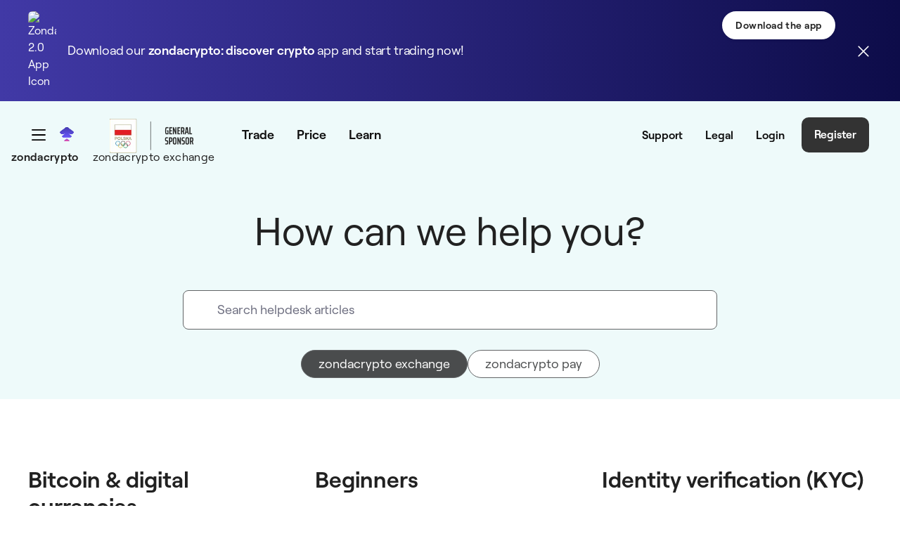

--- FILE ---
content_type: text/html;charset=UTF-8
request_url: https://zondacrypto.com/en/helpdesk/zondacrypto-exchange
body_size: 39205
content:
































	
		
		
			<!DOCTYPE html>































































<html class="ltr" dir="ltr" lang="en-US">

<head>
    <title>Helpdesk zondacrypto exchange | - zondacrypto</title>
    <meta content="initial-scale=1.0, width=device-width" name="viewport"/>

    <link rel="preload"
          href="/o/bb-theme/images/icons/MagnifyingGlass.svg"
          as="image"
          type="image/svg+xml" />
    <link href="https://zondacrypto.com/o/bb-theme/images/favicon/apple-touch-icon.png?v=2" rel="apple-touch-icon" type="image/png"
          sizes="180x180">
    <link href="https://zondacrypto.com/o/bb-theme/images/favicon/favicon-144x144.png?v=2" rel="icon" type="image/png" sizes="144x144">
    <link href="https://zondacrypto.com/o/bb-theme/images/favicon/favicon-32x32.png?v=2" rel="icon" type="image/png" sizes="32x32">
    <link href="https://zondacrypto.com/o/bb-theme/images/favicon/favicon-16x16.png?v=2" rel="icon" type="image/png" sizes="16x16">
    <link href="https://zondacrypto.com/o/bb-theme/images/favicon/site.webmanifest?v=2" rel="manifest">
    <link href="https://zondacrypto.com/o/bb-theme/images/favicon/zondacrypto-logo-pinned-tab.svg?v=2" rel="mask-icon">
    <meta name="msapplication-TileColor" content="#da532c">
    <meta name="msapplication-config" content="https://zondacrypto.com/o/bb-theme/images/favicon/browserconfig.xml?v=2">
    <meta name="theme-color" content="#ffffff">
    <meta name="apple-itunes-app" content="app-id=6482290108"/>
        <meta name="format-detection" content="telephone=no"/>
    <link rel="preload" src="https://zondacrypto.com/o/bb-theme/js/lottie/dotlottie-web.js?t=1767968511564" as="script"/>
    <link rel="preload" src="https://zondacrypto.com/o/bb-theme/js/lottie/dotlottie-player.wasm?t=1767968511564" as="script"/>



































<meta content="text/html; charset=UTF-8" http-equiv="content-type" />













<script type="importmap">{"imports":{"react-dom":"/o/frontend-js-react-web/__liferay__/exports/react-dom.js","@clayui/breadcrumb":"/o/frontend-taglib-clay/__liferay__/exports/@clayui$breadcrumb.js","@clayui/form":"/o/frontend-taglib-clay/__liferay__/exports/@clayui$form.js","@clayui/popover":"/o/frontend-taglib-clay/__liferay__/exports/@clayui$popover.js","@clayui/charts":"/o/frontend-taglib-clay/__liferay__/exports/@clayui$charts.js","@clayui/shared":"/o/frontend-taglib-clay/__liferay__/exports/@clayui$shared.js","@clayui/localized-input":"/o/frontend-taglib-clay/__liferay__/exports/@clayui$localized-input.js","@clayui/modal":"/o/frontend-taglib-clay/__liferay__/exports/@clayui$modal.js","@clayui/empty-state":"/o/frontend-taglib-clay/__liferay__/exports/@clayui$empty-state.js","react":"/o/frontend-js-react-web/__liferay__/exports/react.js","@clayui/navigation-bar":"/o/frontend-taglib-clay/__liferay__/exports/@clayui$navigation-bar.js","@clayui/color-picker":"/o/frontend-taglib-clay/__liferay__/exports/@clayui$color-picker.js","@clayui/pagination":"/o/frontend-taglib-clay/__liferay__/exports/@clayui$pagination.js","@clayui/icon":"/o/frontend-taglib-clay/__liferay__/exports/@clayui$icon.js","@clayui/table":"/o/frontend-taglib-clay/__liferay__/exports/@clayui$table.js","@clayui/autocomplete":"/o/frontend-taglib-clay/__liferay__/exports/@clayui$autocomplete.js","@clayui/slider":"/o/frontend-taglib-clay/__liferay__/exports/@clayui$slider.js","@clayui/management-toolbar":"/o/frontend-taglib-clay/__liferay__/exports/@clayui$management-toolbar.js","@clayui/multi-select":"/o/frontend-taglib-clay/__liferay__/exports/@clayui$multi-select.js","@clayui/nav":"/o/frontend-taglib-clay/__liferay__/exports/@clayui$nav.js","@clayui/time-picker":"/o/frontend-taglib-clay/__liferay__/exports/@clayui$time-picker.js","@clayui/provider":"/o/frontend-taglib-clay/__liferay__/exports/@clayui$provider.js","@clayui/upper-toolbar":"/o/frontend-taglib-clay/__liferay__/exports/@clayui$upper-toolbar.js","@clayui/panel":"/o/frontend-taglib-clay/__liferay__/exports/@clayui$panel.js","@clayui/loading-indicator":"/o/frontend-taglib-clay/__liferay__/exports/@clayui$loading-indicator.js","@clayui/list":"/o/frontend-taglib-clay/__liferay__/exports/@clayui$list.js","@clayui/drop-down":"/o/frontend-taglib-clay/__liferay__/exports/@clayui$drop-down.js","@clayui/date-picker":"/o/frontend-taglib-clay/__liferay__/exports/@clayui$date-picker.js","@clayui/label":"/o/frontend-taglib-clay/__liferay__/exports/@clayui$label.js","@clayui/data-provider":"/o/frontend-taglib-clay/__liferay__/exports/@clayui$data-provider.js","@liferay/frontend-js-api/data-set":"/o/frontend-js-dependencies-web/__liferay__/exports/@liferay$js-api$data-set.js","@clayui/core":"/o/frontend-taglib-clay/__liferay__/exports/@clayui$core.js","@clayui/pagination-bar":"/o/frontend-taglib-clay/__liferay__/exports/@clayui$pagination-bar.js","@clayui/layout":"/o/frontend-taglib-clay/__liferay__/exports/@clayui$layout.js","@clayui/multi-step-nav":"/o/frontend-taglib-clay/__liferay__/exports/@clayui$multi-step-nav.js","@liferay/frontend-js-api":"/o/frontend-js-dependencies-web/__liferay__/exports/@liferay$js-api.js","@clayui/toolbar":"/o/frontend-taglib-clay/__liferay__/exports/@clayui$toolbar.js","@clayui/css":"/o/frontend-taglib-clay/__liferay__/exports/@clayui$css.js","@clayui/badge":"/o/frontend-taglib-clay/__liferay__/exports/@clayui$badge.js","@clayui/alert":"/o/frontend-taglib-clay/__liferay__/exports/@clayui$alert.js","@clayui/link":"/o/frontend-taglib-clay/__liferay__/exports/@clayui$link.js","@clayui/card":"/o/frontend-taglib-clay/__liferay__/exports/@clayui$card.js","@clayui/progress-bar":"/o/frontend-taglib-clay/__liferay__/exports/@clayui$progress-bar.js","@clayui/tooltip":"/o/frontend-taglib-clay/__liferay__/exports/@clayui$tooltip.js","@clayui/button":"/o/frontend-taglib-clay/__liferay__/exports/@clayui$button.js","@clayui/tabs":"/o/frontend-taglib-clay/__liferay__/exports/@clayui$tabs.js","@clayui/sticker":"/o/frontend-taglib-clay/__liferay__/exports/@clayui$sticker.js"},"scopes":{}}</script><script data-senna-track="temporary">var Liferay = window.Liferay || {};Liferay.Icons = Liferay.Icons || {};Liferay.Icons.controlPanelSpritemap = 'https://zondacrypto.com/o/admin-theme/images/clay/icons.svg';Liferay.Icons.spritemap = 'https://zondacrypto.com/o/bb-theme/images/clay/icons.svg';</script>
<script data-senna-track="permanent" src="/combo/combo.css.js?browserId=chrome&minifierType=js&languageId=en_US&t=1767968518492&/o/custom-frontend-js-jquery-web/jquery/jquery.min.js&/o/custom-frontend-js-jquery-web/jquery/bootstrap.bundle.min.js" type="text/javascript"></script>
<link data-senna-track="permanent" href="https://zondacrypto.com/en/helpdesk/zondacrypto-exchange" rel="canonical" />
<link data-senna-track="permanent" href="https://zondacrypto.com/es/helpdesk/zondacrypto-exchange" hreflang="es" rel="alternate" />
<link data-senna-track="permanent" href="https://zondacrypto.com/pl/helpdesk/zondacrypto-exchange" hreflang="pl" rel="alternate" />
<link data-senna-track="permanent" href="https://zondacrypto.com/et/helpdesk/zondacrypto-exchange" hreflang="et" rel="alternate" />
<link data-senna-track="permanent" href="https://zondacrypto.com/it/helpdesk/zondacrypto-exchange" hreflang="it" rel="alternate" />
<link data-senna-track="permanent" href="https://zondacrypto.com/pt/helpdesk/zondacrypto-exchange" hreflang="pt" rel="alternate" />
<link data-senna-track="permanent" href="https://zondacrypto.com/fr/helpdesk/zondacrypto-exchange" hreflang="fr" rel="alternate" />
<link data-senna-track="permanent" href="https://zondacrypto.com/en/helpdesk/zondacrypto-exchange" hreflang="en" rel="alternate" />
<link data-senna-track="permanent" href="https://zondacrypto.com/uk/helpdesk/zondacrypto-exchange" hreflang="uk" rel="alternate" />
<link data-senna-track="permanent" href="https://zondacrypto.com/de/helpdesk/zondacrypto-exchange" hreflang="de" rel="alternate" />
<link data-senna-track="permanent" href="https://zondacrypto.com/el/helpdesk/zondacrypto-exchange" hreflang="el" rel="alternate" />
<link data-senna-track="permanent" href="https://zondacrypto.com/en/helpdesk/zondacrypto-exchange" hreflang="x-default" rel="alternate" />

<meta property="og:locale" content="en_US">
<meta property="og:locale:alternate" content="en_US">
<meta property="og:locale:alternate" content="pl_PL">
<meta property="og:locale:alternate" content="de_DE">
<meta property="og:locale:alternate" content="fr_FR">
<meta property="og:locale:alternate" content="es_ES">
<meta property="og:locale:alternate" content="it_IT">
<meta property="og:locale:alternate" content="et_EE">
<meta property="og:locale:alternate" content="el_GR">
<meta property="og:locale:alternate" content="pt_PT">
<meta property="og:locale:alternate" content="uk_UA">
<meta property="og:site_name" content="zondacrypto">
<meta property="og:title" content="Helpdesk zondacrypto exchange | - zondacrypto">
<meta property="og:type" content="website">
<meta property="og:url" content="http://zondacrypto.com/en/helpdesk/zondacrypto-exchange">
<meta property="twitter:url" content="http://zondacrypto.com/en/helpdesk/zondacrypto-exchange">
<meta property="twitter:title" content="Helpdesk zondacrypto exchange | - zondacrypto">

<meta property="twitter:card" content="summary">


<link href="https://zondacrypto.com/o/bb-theme/images/favicon.ico" rel="apple-touch-icon" />
<link href="https://zondacrypto.com/o/bb-theme/images/favicon.ico" rel="icon" />



<link class="lfr-css-file" data-senna-track="temporary" href="https://zondacrypto.com/o/bb-theme/css/clay.css?browserId=chrome&amp;themeId=bbtheme_WAR_bbtheme&amp;minifierType=css&amp;languageId=en_US&amp;t=1767968548000" id="liferayAUICSS" rel="stylesheet" type="text/css" />









	<link href="/combo?browserId=chrome&amp;minifierType=css&amp;themeId=bbtheme_WAR_bbtheme&amp;languageId=en_US&amp;bb_navigation_breadcrumbs_BbNavigationBreadcrumbsPortlet_INSTANCE_zohu:%2Fo%2Fbb.navigation.breadcrumbs%2Fcss%2Fmain.css&amp;com_liferay_asset_publisher_web_portlet_AssetPublisherPortlet_INSTANCE_asset_category_crva:%2Fo%2Fasset-publisher-web%2Fcss%2Fmain.css&amp;com_liferay_journal_content_web_portlet_JournalContentPortlet_INSTANCE_bb_first_navigation_footer_menu_middle_first_column1_wc:%2Fo%2Fjournal-content-web%2Fcss%2Fmain.css&amp;com_liferay_portal_search_web_search_bar_portlet_SearchBarPortlet_INSTANCE_templateSearch:%2Fo%2Fportal-search-web%2Fcss%2Fmain.css&amp;com_liferay_product_navigation_product_menu_web_portlet_ProductMenuPortlet:%2Fo%2Fproduct-navigation-product-menu-web%2Fcss%2Fmain.css&amp;com_liferay_product_navigation_user_personal_bar_web_portlet_ProductNavigationUserPersonalBarPortlet:%2Fo%2Fcom.liferay.product.navigation.user.personal.bar.web%2Fcss%2Fmain.css&amp;com_liferay_site_navigation_menu_web_portlet_SiteNavigationMenuPortlet:%2Fo%2Fsite-navigation-menu-web%2Fcss%2Fmain.css&amp;zonda_search_web_webPortlet_INSTANCE_hambutdersidebarsearch:%2Fo%2Fcom.zondaglobal.search.web%2Fcss%2Fmain.css&amp;t=1767968548000" rel="stylesheet" type="text/css"
 data-senna-track="temporary" id="afa414bc" />








<script data-senna-track="temporary" type="text/javascript">
	// <![CDATA[
		var Liferay = Liferay || {};

		Liferay.Browser = {
			acceptsGzip: function() {
				return true;
			},

			

			getMajorVersion: function() {
				return 131.0;
			},

			getRevision: function() {
				return '537.36';
			},
			getVersion: function() {
				return '131.0';
			},

			

			isAir: function() {
				return false;
			},
			isChrome: function() {
				return true;
			},
			isEdge: function() {
				return false;
			},
			isFirefox: function() {
				return false;
			},
			isGecko: function() {
				return true;
			},
			isIe: function() {
				return false;
			},
			isIphone: function() {
				return false;
			},
			isLinux: function() {
				return false;
			},
			isMac: function() {
				return true;
			},
			isMobile: function() {
				return false;
			},
			isMozilla: function() {
				return false;
			},
			isOpera: function() {
				return false;
			},
			isRtf: function() {
				return true;
			},
			isSafari: function() {
				return true;
			},
			isSun: function() {
				return false;
			},
			isWebKit: function() {
				return true;
			},
			isWindows: function() {
				return false;
			}
		};

		Liferay.Data = Liferay.Data || {};

		Liferay.Data.ICONS_INLINE_SVG = true;

		Liferay.Data.NAV_SELECTOR = '#navigation';

		Liferay.Data.NAV_SELECTOR_MOBILE = '#navigationCollapse';

		Liferay.Data.isCustomizationView = function() {
			return false;
		};

		Liferay.Data.notices = [
			
		];

		(function () {
			var available = {};

			var direction = {};

			

				available['en_US'] = 'English\x20\x28United\x20States\x29';
				direction['en_US'] = 'ltr';

			

				available['pl_PL'] = 'Polish\x20\x28Poland\x29';
				direction['pl_PL'] = 'ltr';

			

				available['ar_SA'] = 'Arabic\x20\x28Saudi\x20Arabia\x29';
				direction['ar_SA'] = 'rtl';

			

				available['eu_ES'] = 'Basque\x20\x28Spain\x29';
				direction['eu_ES'] = 'ltr';

			

				available['bg_BG'] = 'Bulgarian\x20\x28Bulgaria\x29';
				direction['bg_BG'] = 'ltr';

			

				available['ca_AD'] = 'Catalan\x20\x28Andorra\x29';
				direction['ca_AD'] = 'ltr';

			

				available['ca_ES'] = 'Catalan\x20\x28Spain\x29';
				direction['ca_ES'] = 'ltr';

			

				available['zh_CN'] = 'Chinese\x20\x28China\x29';
				direction['zh_CN'] = 'ltr';

			

				available['zh_TW'] = 'Chinese\x20\x28Taiwan\x29';
				direction['zh_TW'] = 'ltr';

			

				available['hr_HR'] = 'Croatian\x20\x28Croatia\x29';
				direction['hr_HR'] = 'ltr';

			

				available['cs_CZ'] = 'Czech\x20\x28Czechia\x29';
				direction['cs_CZ'] = 'ltr';

			

				available['da_DK'] = 'Danish\x20\x28Denmark\x29';
				direction['da_DK'] = 'ltr';

			

				available['nl_BE'] = 'Dutch\x20\x28Belgium\x29';
				direction['nl_BE'] = 'ltr';

			

				available['nl_NL'] = 'Dutch\x20\x28Netherlands\x29';
				direction['nl_NL'] = 'ltr';

			

				available['en_AU'] = 'English\x20\x28Australia\x29';
				direction['en_AU'] = 'ltr';

			

				available['en_GB'] = 'English\x20\x28United\x20Kingdom\x29';
				direction['en_GB'] = 'ltr';

			

				available['et_EE'] = 'Estonian\x20\x28Estonia\x29';
				direction['et_EE'] = 'ltr';

			

				available['fi_FI'] = 'Finnish\x20\x28Finland\x29';
				direction['fi_FI'] = 'ltr';

			

				available['fr_CA'] = 'French\x20\x28Canada\x29';
				direction['fr_CA'] = 'ltr';

			

				available['fr_FR'] = 'French\x20\x28France\x29';
				direction['fr_FR'] = 'ltr';

			

				available['gl_ES'] = 'Galician\x20\x28Spain\x29';
				direction['gl_ES'] = 'ltr';

			

				available['de_DE'] = 'German\x20\x28Germany\x29';
				direction['de_DE'] = 'ltr';

			

				available['el_GR'] = 'Greek\x20\x28Greece\x29';
				direction['el_GR'] = 'ltr';

			

				available['iw_IL'] = 'Hebrew\x20\x28Israel\x29';
				direction['iw_IL'] = 'rtl';

			

				available['hi_IN'] = 'Hindi\x20\x28India\x29';
				direction['hi_IN'] = 'ltr';

			

				available['hu_HU'] = 'Hungarian\x20\x28Hungary\x29';
				direction['hu_HU'] = 'ltr';

			

				available['in_ID'] = 'Indonesian\x20\x28Indonesia\x29';
				direction['in_ID'] = 'ltr';

			

				available['it_IT'] = 'Italian\x20\x28Italy\x29';
				direction['it_IT'] = 'ltr';

			

				available['ja_JP'] = 'Japanese\x20\x28Japan\x29';
				direction['ja_JP'] = 'ltr';

			

				available['kk_KZ'] = 'Kazakh\x20\x28Kazakhstan\x29';
				direction['kk_KZ'] = 'ltr';

			

				available['ko_KR'] = 'Korean\x20\x28South\x20Korea\x29';
				direction['ko_KR'] = 'ltr';

			

				available['lo_LA'] = 'Lao\x20\x28Laos\x29';
				direction['lo_LA'] = 'ltr';

			

				available['lt_LT'] = 'Lithuanian\x20\x28Lithuania\x29';
				direction['lt_LT'] = 'ltr';

			

				available['ms_MY'] = 'Malay\x20\x28Malaysia\x29';
				direction['ms_MY'] = 'ltr';

			

				available['nb_NO'] = 'Norwegian\x20Bokmål\x20\x28Norway\x29';
				direction['nb_NO'] = 'ltr';

			

				available['fa_IR'] = 'Persian\x20\x28Iran\x29';
				direction['fa_IR'] = 'rtl';

			

				available['pt_BR'] = 'Portuguese\x20\x28Brazil\x29';
				direction['pt_BR'] = 'ltr';

			

				available['pt_PT'] = 'Portuguese\x20\x28Portugal\x29';
				direction['pt_PT'] = 'ltr';

			

				available['ro_RO'] = 'Romanian\x20\x28Romania\x29';
				direction['ro_RO'] = 'ltr';

			

				available['ru_RU'] = 'Russian\x20\x28Russia\x29';
				direction['ru_RU'] = 'ltr';

			

				available['sr_RS'] = 'Serbian\x20\x28Serbia\x29';
				direction['sr_RS'] = 'ltr';

			

				available['sr_RS_latin'] = 'Serbian\x20\x28Serbia\x2clatin\x29';
				direction['sr_RS_latin'] = 'ltr';

			

				available['sk_SK'] = 'Slovak\x20\x28Slovakia\x29';
				direction['sk_SK'] = 'ltr';

			

				available['sl_SI'] = 'Slovenian\x20\x28Slovenia\x29';
				direction['sl_SI'] = 'ltr';

			

				available['es_ES'] = 'Spanish\x20\x28Spain\x29';
				direction['es_ES'] = 'ltr';

			

				available['sv_SE'] = 'Swedish\x20\x28Sweden\x29';
				direction['sv_SE'] = 'ltr';

			

				available['ta_IN'] = 'Tamil\x20\x28India\x29';
				direction['ta_IN'] = 'ltr';

			

				available['th_TH'] = 'Thai\x20\x28Thailand\x29';
				direction['th_TH'] = 'ltr';

			

				available['tr_TR'] = 'Turkish\x20\x28Turkey\x29';
				direction['tr_TR'] = 'ltr';

			

				available['uk_UA'] = 'Ukrainian\x20\x28Ukraine\x29';
				direction['uk_UA'] = 'ltr';

			

				available['vi_VN'] = 'Vietnamese\x20\x28Vietnam\x29';
				direction['vi_VN'] = 'ltr';

			

			Liferay.Language = {
				available,
				direction,
				get: function(key) {
					return key;
				}
			};
		})();

		var featureFlags = {"LPS-170122":false,"LPS-195263":false,"LPS-190890":false,"COMMERCE-9410":false,"LPS-172903":false,"LPS-178642":false,"LPS-187284":false,"LRAC-10632":false,"LPS-189187":false,"LPS-187285":false,"LPS-114786":false,"COMMERCE-8087":false,"LRAC-10757":false,"LPS-180090":false,"LPS-170809":false,"LPS-178052":false,"LPS-189856":false,"LPS-188645":false,"LPS-182184":false,"LPS-157670":false,"COMMERCE-11026":false,"LPS-184404":false,"LPS-180328":false,"COMMERCE-11028":false,"LPS-169923":false,"LPS-171364":false,"LPS-192282":false,"COMMERCE-11181":false,"LPS-153714":false,"COMMERCE-10890":false,"LPS-170670":false,"LPS-169981":false,"LPS-177027":false,"LPS-172416":false,"LPS-172017":false,"LPS-163118":false,"LPS-135430":false,"LPS-183661":false,"LPS-134060":false,"LPS-164563":false,"LPS-122920":false,"LPS-148856":false,"LPS-173135":false,"LPS-182728":false,"LPS-167253":false,"LPS-195205":false,"LPS-187142":false,"LPS-187854":false,"LPS-166479":false,"LPS-165346":false,"LPS-144527":false,"COMMERCE-8949":false,"LPS-188060":false,"LPS-149256":false,"LPS-165482":false,"COMMERCE-11287":false,"LPS-174939":false,"LPS-174816":false,"LPS-186360":false,"LPS-189430":false,"LPS-153332":false,"LPS-179669":false,"LPS-174417":false,"LPS-183882":false,"LPS-155284":false,"LPS-186558":false,"LPS-158675":false,"LPS-184413":false,"LPS-180292":false,"LPS-184016":false,"LPS-159643":false,"LPS-181663":false,"LPS-161033":false,"LPS-164948":false,"LPS-184255":false,"LPS-129412":false,"LPS-183727":false,"LPS-166126":false,"LPS-182512":false,"LPS-187846":false,"LPS-186757":false};

		Liferay.FeatureFlags = Object.keys(featureFlags).reduce(
			(acc, key) => ({
				...acc, [key]: featureFlags[key] === 'true' || featureFlags[key] === true
			}), {}
		);

		Liferay.PortletKeys = {
			DOCUMENT_LIBRARY: 'com_liferay_document_library_web_portlet_DLPortlet',
			DYNAMIC_DATA_MAPPING: 'com_liferay_dynamic_data_mapping_web_portlet_DDMPortlet',
			ITEM_SELECTOR: 'com_liferay_item_selector_web_portlet_ItemSelectorPortlet'
		};

		Liferay.PropsValues = {
			JAVASCRIPT_SINGLE_PAGE_APPLICATION_TIMEOUT: 0,
			UPLOAD_SERVLET_REQUEST_IMPL_MAX_SIZE: 2048576000
		};

		Liferay.ThemeDisplay = {

			

			
            
				getLayoutId: function() {
					return '58';
				},

				

				getLayoutRelativeURL: function() {
					return '/en/helpdesk/zondacrypto-exchange';
				},
				getLayoutURL: function() {
					return 'https://zondacrypto.com/en/helpdesk/zondacrypto-exchange';
				},
				getParentLayoutId: function() {
					return '133';
				},
				isControlPanel: function() {
					return false;
				},
				isPrivateLayout: function() {
					return 'false';
				},
				isVirtualLayout: function() {
					return false;
				},
			

			getBCP47LanguageId: function() {
				return 'en-US';
			},
			getCanonicalURL: function() {

				

				return 'https\x3a\x2f\x2fzondacrypto\x2ecom\x2fhelpdesk\x2fzondacrypto-exchange';
			},
			getCDNBaseURL: function() {
				return 'https://zondacrypto.com';
			},
			getCDNDynamicResourcesHost: function() {
				return '';
			},
			getCDNHost: function() {
				return '';
			},
			getCompanyGroupId: function() {
				return '20126';
			},
			getCompanyId: function() {
				return '20100';
			},
			getDefaultLanguageId: function() {
				return 'en_US';
			},
			getDoAsUserIdEncoded: function() {
				return '';
			},
			getLanguageId: function() {
				return 'en_US';
			},
			getParentGroupId: function() {
				return '20124';
			},
			getPathContext: function() {
				return '';
			},
			getPathImage: function() {
				return '/image';
			},
			getPathJavaScript: function() {
				return '/o/frontend-js-web';
			},
			getPathMain: function() {
				return '/en/c';
			},
			getPathThemeImages: function() {
				return 'https://zondacrypto.com/o/bb-theme/images';
			},
			getPathThemeRoot: function() {
				return '/o/bb-theme';
			},
			getPlid: function() {
				return '139';
			},
			getPortalURL: function() {
				return 'https://zondacrypto.com';
			},
			getRealUserId: function() {
				return '20105';
			},

                

			getScopeGroupId: function() {
				return '20124';
			},
			getScopeGroupIdOrLiveGroupId: function() {
				return '20124';
			},
			getSessionId: function() {
				return '';
			},
			
			getSiteGroupId: function() {
				return '20124';
			},
			getURLHome: function() {
				return 'https\x3a\x2f\x2fzondacrypto\x2ecom\x2fweb\x2fguest';
			},
			getUserEmailAddress: function() {
				return '';
			},
			getUserId: function() {
				return '20105';
			},
			getUserName: function() {
				return '';
			},
			isAddSessionIdToURL: function() {
				return false;
			},
			isImpersonated: function() {
				return false;
			},
			isSignedIn: function() {
				return false;
			},
            
            isEditDomain: function () {
                return false;
            },
            
			isStagedPortlet: function() {
				
					
						return false;
					
				
			},

			isStateExclusive: function() {
				return false;
			},
			isStateMaximized: function() {
				return false;
			},
			isStatePopUp: function() {
				return false;
			}
		};

		var themeDisplay = Liferay.ThemeDisplay;

		Liferay.AUI = {

			

			getCombine: function() {
				return true;
			},
			getComboPath: function() {
				/*MODIFIED adding combo.css.js*/
				return '/combo/combo.css.js?browserId=chrome&minifierType=&languageId=en_US&t=1694651574899&';
			},
			getDateFormat: function() {
				return '%m/%d/%Y';
			},
			getEditorCKEditorPath: function() {
				return '/o/frontend-editor-ckeditor-web';
			},
			getFilter: function() {
				var filter = 'raw';

				
					
						filter = 'min';
					
					

				return filter;
			},
			getFilterConfig: function() {
				var instance = this;

				var filterConfig = null;

				if (!instance.getCombine()) {
					filterConfig = {
						replaceStr: '.js' + instance.getStaticResourceURLParams(),
						searchExp: '\\.js$'
					};
				}

				return filterConfig;
			},
			getJavaScriptRootPath: function() {
				return '/o/frontend-js-web';
			},
			getPortletRootPath: function() {
				return '/html/portlet';
			},
			getStaticResourceURLParams: function() {
				return '?browserId=chrome&minifierType=&languageId=en_US&t=1694651574899';
			}
		};

		Liferay.authToken = 'H1SR42BO';

		

		Liferay.currentURL = '\x2fen\x2fhelpdesk\x2fzondacrypto-exchange';
		Liferay.currentURLEncoded = '\x252Fen\x252Fhelpdesk\x252Fzondacrypto-exchange';
	// ]]>
</script>

<script data-senna-track="temporary" type="text/javascript">window.__CONFIG__= {basePath: '',combine: true, defaultURLParams: null, explainResolutions: false, exposeGlobal: false, logLevel: 'warn', moduleType: 'module', namespace:'Liferay', reportMismatchedAnonymousModules: 'warn', resolvePath: '/o/js_resolve_modules/40a8745e-82ed-4baf-8602-45e644dd1836', url: '/combo/combo.css.js?browserId=chrome&minifierType=js&languageId=en_US&t=1694651574899&', waitTimeout: 120000};</script><script data-senna-track="permanent" src="/o/custom-frontend-js-jquery-web/loader.js?&mac=kuyYLzgmJRuntKLenfFpZdHstco=&browserId=chrome&languageId=en_US&minifierType=js" type="text/javascript"></script><script data-senna-track="permanent" src="/combo?browserId=chrome&minifierType=js&languageId=en_US&t=1694651574899&/o/frontend-js-aui-web/aui/aui/aui-min.js&/o/frontend-js-aui-web/liferay/modules.js&/o/frontend-js-aui-web/liferay/aui_sandbox.js&/o/frontend-js-aui-web/aui/attribute-base/attribute-base-min.js&/o/frontend-js-aui-web/aui/attribute-complex/attribute-complex-min.js&/o/frontend-js-aui-web/aui/attribute-core/attribute-core-min.js&/o/frontend-js-aui-web/aui/attribute-observable/attribute-observable-min.js&/o/frontend-js-aui-web/aui/attribute-extras/attribute-extras-min.js&/o/frontend-js-aui-web/aui/event-custom-base/event-custom-base-min.js&/o/frontend-js-aui-web/aui/event-custom-complex/event-custom-complex-min.js&/o/frontend-js-aui-web/aui/oop/oop-min.js&/o/frontend-js-aui-web/aui/aui-base-lang/aui-base-lang-min.js&/o/frontend-js-aui-web/liferay/dependency.js&/o/frontend-js-aui-web/liferay/util.js&/o/oauth2-provider-web/js/liferay.js&/o/frontend-js-web/liferay/dom_task_runner.js&/o/frontend-js-web/liferay/events.js&/o/frontend-js-web/liferay/lazy_load.js&/o/frontend-js-web/liferay/liferay.js&/o/frontend-js-web/liferay/global.bundle.js&/o/frontend-js-web/liferay/portlet.js&/o/frontend-js-web/liferay/workflow.js" type="text/javascript"></script>
<script data-senna-track="temporary" type="text/javascript">window.Liferay = Liferay || {}; window.Liferay.OAuth2 = {getAuthorizeURL: function() {return 'https://zondacrypto.com/o/oauth2/authorize';}, getBuiltInRedirectURL: function() {return 'https://zondacrypto.com/o/oauth2/redirect';}, getIntrospectURL: function() { return 'https://zondacrypto.com/o/oauth2/introspect';}, getTokenURL: function() {return 'https://zondacrypto.com/o/oauth2/token';}, getUserAgentApplication: function(externalReferenceCode) {return Liferay.OAuth2._userAgentApplications[externalReferenceCode];}, _userAgentApplications: {}}</script><script data-senna-track="temporary" type="text/javascript">try {var MODULE_MAIN='commerce-product-content-web@4.0.102/index';var MODULE_PATH='/o/commerce-product-content-web';AUI().applyConfig({groups:{productcontent:{base:MODULE_PATH+"/js/",combine:Liferay.AUI.getCombine(),modules:{"liferay-commerce-product-content":{path:"product_content.js",requires:["aui-base","aui-io-request","aui-parse-content","liferay-portlet-base","liferay-portlet-url"]}},root:MODULE_PATH+"/js/"}}});
} catch(error) {console.error(error);}try {var MODULE_MAIN='commerce-frontend-impl@4.0.49/index';var MODULE_PATH='/o/commerce-frontend-impl';AUI().applyConfig({groups:{commercefrontend:{base:MODULE_PATH+"/js/",combine:Liferay.AUI.getCombine(),modules:{"liferay-commerce-frontend-management-bar-state":{condition:{trigger:"liferay-management-bar"},path:"management_bar_state.js",requires:["liferay-management-bar"]}},root:MODULE_PATH+"/js/"}}});
} catch(error) {console.error(error);}try {var MODULE_MAIN='contacts-web@5.0.51/index';var MODULE_PATH='/o/contacts-web';AUI().applyConfig({groups:{contactscenter:{base:MODULE_PATH+"/js/",combine:Liferay.AUI.getCombine(),filter:Liferay.AUI.getFilterConfig(),modules:{"liferay-contacts-center":{path:"main.js",requires:["aui-io-plugin-deprecated","aui-toolbar","autocomplete-base","datasource-io","json-parse","liferay-portlet-base","liferay-util-window"]}},root:MODULE_PATH+"/js/"}}});
} catch(error) {console.error(error);}try {var MODULE_MAIN='portal-workflow-task-web@5.0.61/index';var MODULE_PATH='/o/portal-workflow-task-web';AUI().applyConfig({groups:{workflowtasks:{base:MODULE_PATH+"/js/",combine:Liferay.AUI.getCombine(),filter:Liferay.AUI.getFilterConfig(),modules:{"liferay-workflow-tasks":{path:"main.js",requires:["liferay-util-window"]}},root:MODULE_PATH+"/js/"}}});
} catch(error) {console.error(error);}try {var MODULE_MAIN='product-navigation-taglib@6.0.54/index';var MODULE_PATH='/o/product-navigation-taglib';AUI().applyConfig({groups:{controlmenu:{base:MODULE_PATH+"/",combine:Liferay.AUI.getCombine(),filter:Liferay.AUI.getFilterConfig(),modules:{"liferay-product-navigation-control-menu":{path:"control_menu/js/product_navigation_control_menu.js",requires:["aui-node","event-touch"]}},root:MODULE_PATH+"/"}}});
} catch(error) {console.error(error);}try {var MODULE_MAIN='item-selector-taglib@5.3.14/index.es';var MODULE_PATH='/o/item-selector-taglib';AUI().applyConfig({groups:{"item-selector-taglib":{base:MODULE_PATH+"/",combine:Liferay.AUI.getCombine(),filter:Liferay.AUI.getFilterConfig(),modules:{"liferay-image-selector":{path:"image_selector/js/image_selector.js",requires:["aui-base","liferay-item-selector-dialog","liferay-portlet-base","uploader"]}},root:MODULE_PATH+"/"}}});
} catch(error) {console.error(error);}try {var MODULE_MAIN='invitation-invite-members-web@5.0.28/index';var MODULE_PATH='/o/invitation-invite-members-web';AUI().applyConfig({groups:{"invite-members":{base:MODULE_PATH+"/invite_members/js/",combine:Liferay.AUI.getCombine(),filter:Liferay.AUI.getFilterConfig(),modules:{"liferay-portlet-invite-members":{path:"main.js",requires:["aui-base","autocomplete-base","datasource-io","datatype-number","liferay-portlet-base","liferay-util-window","node-core"]}},root:MODULE_PATH+"/invite_members/js/"}}});
} catch(error) {console.error(error);}try {var MODULE_MAIN='dynamic-data-mapping-web@5.0.93/index';var MODULE_PATH='/o/dynamic-data-mapping-web';!function(){const a=Liferay.AUI;AUI().applyConfig({groups:{ddm:{base:MODULE_PATH+"/js/",combine:Liferay.AUI.getCombine(),filter:a.getFilterConfig(),modules:{"liferay-ddm-form":{path:"ddm_form.js",requires:["aui-base","aui-datatable","aui-datatype","aui-image-viewer","aui-parse-content","aui-set","aui-sortable-list","json","liferay-form","liferay-map-base","liferay-translation-manager","liferay-util-window"]},"liferay-portlet-dynamic-data-mapping":{condition:{trigger:"liferay-document-library"},path:"main.js",requires:["arraysort","aui-form-builder-deprecated","aui-form-validator","aui-map","aui-text-unicode","json","liferay-menu","liferay-translation-manager","liferay-util-window","text"]},"liferay-portlet-dynamic-data-mapping-custom-fields":{condition:{trigger:"liferay-document-library"},path:"custom_fields.js",requires:["liferay-portlet-dynamic-data-mapping"]}},root:MODULE_PATH+"/js/"}}})}();
} catch(error) {console.error(error);}try {var MODULE_MAIN='frontend-editor-alloyeditor-web@5.0.41/index';var MODULE_PATH='/o/frontend-editor-alloyeditor-web';AUI().applyConfig({groups:{alloyeditor:{base:MODULE_PATH+"/js/",combine:Liferay.AUI.getCombine(),filter:Liferay.AUI.getFilterConfig(),modules:{"liferay-alloy-editor":{path:"alloyeditor.js",requires:["aui-component","liferay-portlet-base","timers"]},"liferay-alloy-editor-source":{path:"alloyeditor_source.js",requires:["aui-debounce","liferay-fullscreen-source-editor","liferay-source-editor","plugin"]}},root:MODULE_PATH+"/js/"}}});
} catch(error) {console.error(error);}try {var MODULE_MAIN='staging-processes-web@5.0.49/index';var MODULE_PATH='/o/staging-processes-web';AUI().applyConfig({groups:{stagingprocessesweb:{base:MODULE_PATH+"/",combine:Liferay.AUI.getCombine(),filter:Liferay.AUI.getFilterConfig(),modules:{"liferay-staging-processes-export-import":{path:"js/main.js",requires:["aui-datatype","aui-dialog-iframe-deprecated","aui-modal","aui-parse-content","aui-toggler","liferay-portlet-base","liferay-util-window"]}},root:MODULE_PATH+"/"}}});
} catch(error) {console.error(error);}try {var MODULE_MAIN='@liferay/document-library-web@6.0.163/document_library/js/index';var MODULE_PATH='/o/document-library-web';AUI().applyConfig({groups:{dl:{base:MODULE_PATH+"/document_library/js/legacy/",combine:Liferay.AUI.getCombine(),filter:Liferay.AUI.getFilterConfig(),modules:{"document-library-upload-component":{path:"DocumentLibraryUpload.js",requires:["aui-component","aui-data-set-deprecated","aui-overlay-manager-deprecated","aui-overlay-mask-deprecated","aui-parse-content","aui-progressbar","aui-template-deprecated","liferay-search-container","querystring-parse-simple","uploader"]}},root:MODULE_PATH+"/document_library/js/legacy/"}}});
} catch(error) {console.error(error);}try {var MODULE_MAIN='calendar-web@5.0.78/index';var MODULE_PATH='/o/calendar-web';AUI().applyConfig({groups:{calendar:{base:MODULE_PATH+"/js/",combine:Liferay.AUI.getCombine(),filter:Liferay.AUI.getFilterConfig(),modules:{"liferay-calendar-a11y":{path:"calendar_a11y.js",requires:["calendar"]},"liferay-calendar-container":{path:"calendar_container.js",requires:["aui-alert","aui-base","aui-component","liferay-portlet-base"]},"liferay-calendar-date-picker-sanitizer":{path:"date_picker_sanitizer.js",requires:["aui-base"]},"liferay-calendar-interval-selector":{path:"interval_selector.js",requires:["aui-base","liferay-portlet-base"]},"liferay-calendar-interval-selector-scheduler-event-link":{path:"interval_selector_scheduler_event_link.js",requires:["aui-base","liferay-portlet-base"]},"liferay-calendar-list":{path:"calendar_list.js",requires:["aui-template-deprecated","liferay-scheduler"]},"liferay-calendar-message-util":{path:"message_util.js",requires:["liferay-util-window"]},"liferay-calendar-recurrence-converter":{path:"recurrence_converter.js",requires:[]},"liferay-calendar-recurrence-dialog":{path:"recurrence.js",requires:["aui-base","liferay-calendar-recurrence-util"]},"liferay-calendar-recurrence-util":{path:"recurrence_util.js",requires:["aui-base","liferay-util-window"]},"liferay-calendar-reminders":{path:"calendar_reminders.js",requires:["aui-base"]},"liferay-calendar-remote-services":{path:"remote_services.js",requires:["aui-base","aui-component","liferay-calendar-util","liferay-portlet-base"]},"liferay-calendar-session-listener":{path:"session_listener.js",requires:["aui-base","liferay-scheduler"]},"liferay-calendar-simple-color-picker":{path:"simple_color_picker.js",requires:["aui-base","aui-template-deprecated"]},"liferay-calendar-simple-menu":{path:"simple_menu.js",requires:["aui-base","aui-template-deprecated","event-outside","event-touch","widget-modality","widget-position","widget-position-align","widget-position-constrain","widget-stack","widget-stdmod"]},"liferay-calendar-util":{path:"calendar_util.js",requires:["aui-datatype","aui-io","aui-scheduler","aui-toolbar","autocomplete","autocomplete-highlighters"]},"liferay-scheduler":{path:"scheduler.js",requires:["async-queue","aui-datatype","aui-scheduler","dd-plugin","liferay-calendar-a11y","liferay-calendar-message-util","liferay-calendar-recurrence-converter","liferay-calendar-recurrence-util","liferay-calendar-util","liferay-scheduler-event-recorder","liferay-scheduler-models","promise","resize-plugin"]},"liferay-scheduler-event-recorder":{path:"scheduler_event_recorder.js",requires:["dd-plugin","liferay-calendar-util","resize-plugin"]},"liferay-scheduler-models":{path:"scheduler_models.js",requires:["aui-datatype","dd-plugin","liferay-calendar-util"]}},root:MODULE_PATH+"/js/"}}});
} catch(error) {console.error(error);}try {var MODULE_MAIN='@liferay/frontend-taglib@12.3.4/index';var MODULE_PATH='/o/frontend-taglib';AUI().applyConfig({groups:{"frontend-taglib":{base:MODULE_PATH+"/",combine:Liferay.AUI.getCombine(),filter:Liferay.AUI.getFilterConfig(),modules:{"liferay-management-bar":{path:"management_bar/js/management_bar.js",requires:["aui-component","liferay-portlet-base"]},"liferay-sidebar-panel":{path:"sidebar_panel/js/sidebar_panel.js",requires:["aui-base","aui-debounce","aui-parse-content","liferay-portlet-base"]}},root:MODULE_PATH+"/"}}});
} catch(error) {console.error(error);}try {var MODULE_MAIN='@liferay/frontend-js-state-web@1.0.17/index';var MODULE_PATH='/o/frontend-js-state-web';AUI().applyConfig({groups:{state:{mainModule:MODULE_MAIN}}});
} catch(error) {console.error(error);}try {var MODULE_MAIN='@liferay/frontend-js-react-web@5.0.30/index';var MODULE_PATH='/o/frontend-js-react-web';AUI().applyConfig({groups:{react:{mainModule:MODULE_MAIN}}});
} catch(error) {console.error(error);}try {var MODULE_MAIN='frontend-js-components-web@2.0.53/index';var MODULE_PATH='/o/frontend-js-components-web';AUI().applyConfig({groups:{components:{mainModule:MODULE_MAIN}}});
} catch(error) {console.error(error);}try {var MODULE_MAIN='portal-search-web@6.0.114/index';var MODULE_PATH='/o/portal-search-web';AUI().applyConfig({groups:{search:{base:MODULE_PATH+"/js/",combine:Liferay.AUI.getCombine(),filter:Liferay.AUI.getFilterConfig(),modules:{"liferay-search-bar":{path:"search_bar.js",requires:[]},"liferay-search-custom-filter":{path:"custom_filter.js",requires:[]},"liferay-search-facet-util":{path:"facet_util.js",requires:[]},"liferay-search-modified-facet":{path:"modified_facet.js",requires:["aui-form-validator","liferay-search-facet-util"]},"liferay-search-modified-facet-configuration":{path:"modified_facet_configuration.js",requires:["aui-node"]},"liferay-search-sort-configuration":{path:"sort_configuration.js",requires:["aui-node"]},"liferay-search-sort-util":{path:"sort_util.js",requires:[]}},root:MODULE_PATH+"/js/"}}});
} catch(error) {console.error(error);}try {var MODULE_MAIN='staging-taglib@7.0.46/index';var MODULE_PATH='/o/staging-taglib';AUI().applyConfig({groups:{stagingTaglib:{base:MODULE_PATH+"/",combine:Liferay.AUI.getCombine(),filter:Liferay.AUI.getFilterConfig(),modules:{"liferay-export-import-management-bar-button":{path:"export_import_entity_management_bar_button/js/main.js",requires:["aui-component","liferay-search-container","liferay-search-container-select"]}},root:MODULE_PATH+"/"}}});
} catch(error) {console.error(error);}try {var MODULE_MAIN='exportimport-web@5.0.76/index';var MODULE_PATH='/o/exportimport-web';AUI().applyConfig({groups:{exportimportweb:{base:MODULE_PATH+"/",combine:Liferay.AUI.getCombine(),filter:Liferay.AUI.getFilterConfig(),modules:{"liferay-export-import-export-import":{path:"js/main.js",requires:["aui-datatype","aui-dialog-iframe-deprecated","aui-modal","aui-parse-content","aui-toggler","liferay-portlet-base","liferay-util-window"]}},root:MODULE_PATH+"/"}}});
} catch(error) {console.error(error);}</script>


<script data-senna-track="temporary" type="text/javascript">
	// <![CDATA[
		
			
				
		

		

		
	// ]]>
</script>





	
		

			

			
		
		



	
		

			

			
		
		



	
		

			

			
		
	













	



















<link class="lfr-css-file" data-senna-track="temporary" href="https://zondacrypto.com/o/bb-theme/css/main.css?browserId=chrome&amp;themeId=bbtheme_WAR_bbtheme&amp;minifierType=css&amp;languageId=en_US&amp;t=1767968548000" id="liferayThemeCSS" rel="stylesheet" type="text/css" />




	<style data-senna-track="temporary" type="text/css">
		.bb-footer-last-credits-content>a {
color: #959799; 
}

.zonda-navbar .button-dark,
.zonda-navbar .button-light {
    width: fit-content !important;
    padding: 10px 18px;
}

.helpdesk-common-questions .btn.collapsed button.toggle-icon:before {
    width: 24px;
    height: 24px;
}

.helpdesk-common-questions .btn button.toggle-icon:before {
    width: 24px;
    height: 24px;
}

@media (min-width: 1042px) and (max-width: 1087px) {
  .helpdesk-breadcrumbs {
    padding: 140px 0 0 0 !important;
  }
}

.zonda-navbar {
  height: auto;
  min-height: 96px;
}

.zonda-navbar .navbar {
  height: auto;
  min-height: 96px;
}

@media (min-width: 1042px) and (max-width: 1395px) {
  .safety-breadcrumbs {
    padding: 145px 0 0 0 !important;
  }

  .legal-breadcrumbs {
    padding: 145px 0 0 0 !important;
  }

.helpdesk-breadcrumbs {
    padding: 145px 0 0 0 !important;
  }

}

.list-unstyled {
  list-style: none;
}

.form.sign-in-form {
	margin-top: 120px;
}
	</style>





	<style data-senna-track="temporary" type="text/css">

		

			

		

			

		

			

		

			

		

			

		

			

		

			

		

			

		

			

		

			

		

			

		

			

		

			

		

			

		

			

		

			

		

			

		

			

		

			

		

			

		

			

		

			

		

			

		

			

		

			

		

			

		

			

		

			

		

			

		

			

		

			

		

			

		

			

		

			

		

			

		

			

		

			

		

			

		

			

		

			

		

			

		

			

		

			

		

			

		

			

		

			

		

			

		

			

		

			

		

			

		

			

		

			

		

			

		

			

		

			

		

			

		

			

		

			

		

			

		

			

		

			

		

			

		

			

		

			

		

			

		

			

		

			

		

			

		

			

		

			

		

			

		

			

		

			

		

			

		

			

		

	</style>


<script data-senna-track="temporary">var Liferay = window.Liferay || {}; Liferay.CommerceContext = {"commerceAccountGroupIds":[],"accountEntryAllowedTypes":["person"],"commerceChannelId":"0","currency":{"currencyId":"23401","currencyCode":"USD"},"commerceSiteType":0};</script><link href="/o/commerce-frontend-js/styles/main.css" rel="stylesheet" type="text/css" />
<style data-senna-track="temporary" type="text/css">
	:root {
		--container-max-sm: 540px;
		--h4-font-size: 1rem;
		--font-weight-bold: 700;
		--rounded-pill: 50rem;
		--display4-weight: 300;
		--danger: #da1414;
		--display2-size: 5.5rem;
		--body-bg: #fff;
		--display2-weight: 300;
		--display1-weight: 300;
		--display3-weight: 300;
		--box-shadow-sm: 0 .125rem .25rem rgba(0, 0, 0, .075);
		--font-weight-lighter: lighter;
		--h3-font-size: 1.1875rem;
		--btn-outline-primary-hover-border-color: #0b5fff;
		--zonda-yellow: #FDFFD1;
		--transition-collapse: height .35s ease;
		--blockquote-small-color: #6b6c7e;
		--gray-200: #f1f2f5;
		--btn-secondary-hover-background-color: #f7f8f9;
		--gray-600: #6b6c7e;
		--secondary: #6b6c7e;
		--btn-outline-primary-color: #0b5fff;
		--btn-link-hover-color: #004ad7;
		--hr-border-color: rgba(0, 0, 0, .1);
		--hr-border-margin-y: 1rem;
		--light: #f1f2f5;
		--btn-outline-primary-hover-color: #0b5fff;
		--btn-secondary-background-color: #fff;
		--btn-outline-secondary-hover-border-color: transparent;
		--display3-size: 4.5rem;
		--primary: #0b5fff;
		--container-max-md: 720px;
		--border-radius-sm: 0.1875rem;
		--display-line-height: 1.2;
		--h6-font-size: 0.8125rem;
		--h2-font-size: 1.375rem;
		--aspect-ratio-4-to-3: 75%;
		--spacer-10: 10rem;
		--font-weight-semi-bold: 600;
		--font-weight-normal: 400;
		--dark: #272833;
		--blockquote-small-font-size: 80%;
		--h5-font-size: 0.875rem;
		--blockquote-font-size: 1.25rem;
		--brand-color-3: #2e5aac;
		--brand-color-2: #6b6c7e;
		--brand-color-1: #0b5fff;
		--transition-fade: opacity .15s linear;
		--display4-size: 3.5rem;
		--border-radius-lg: 0.375rem;
		--btn-primary-hover-color: #fff;
		--display1-size: 6rem;
		--brand-color-4: #30313f;
		--black: #000;
		--lighter: #f7f8f9;
		--gray-300: #e7e7ed;
		--gray-700: #495057;
		--btn-secondary-border-color: #cdced9;
		--btn-outline-secondary-hover-color: #272833;
		--body-color: #272833;
		--btn-outline-secondary-hover-background-color: rgba(39, 40, 51, 0.03);
		--btn-primary-color: #fff;
		--btn-secondary-color: #6b6c7e;
		--btn-secondary-hover-border-color: #cdced9;
		--box-shadow-lg: 0 1rem 3rem rgba(0, 0, 0, .175);
		--container-max-lg: 960px;
		--btn-outline-primary-border-color: #0b5fff;
		--zonda-custom-2: #0b5fff;
		--aspect-ratio: 100%;
		--zonda-custom-1: #0b5fff;
		--gray-dark: #393a4a;
		--aspect-ratio-16-to-9: 56.25%;
		--box-shadow: 0 .5rem 1rem rgba(0, 0, 0, .15);
		--white: #fff;
		--warning: #b95000;
		--info: #2e5aac;
		--hr-border-width: 1px;
		--btn-link-color: #0b5fff;
		--gray-400: #cdced9;
		--gray-800: #393a4a;
		--btn-outline-primary-hover-background-color: #f0f5ff;
		--btn-primary-hover-background-color: #0053f0;
		--btn-primary-background-color: #0b5fff;
		--success: #287d3c;
		--font-size-sm: 0.875rem;
		--btn-primary-border-color: #0b5fff;
		--font-family-base: system-ui, -apple-system, BlinkMacSystemFont, 'Segoe UI', Roboto, Oxygen-Sans, Ubuntu, Cantarell, 'Helvetica Neue', Arial, sans-serif, 'Apple Color Emoji', 'Segoe UI Emoji', 'Segoe UI Symbol';
		--spacer-0: 0;
		--font-family-monospace: SFMono-Regular, Menlo, Monaco, Consolas, 'Liberation Mono', 'Courier New', monospace;
		--lead-font-size: 1.25rem;
		--border-radius: 0.25rem;
		--spacer-9: 9rem;
		--font-weight-light: 300;
		--btn-secondary-hover-color: #272833;
		--spacer-2: 0.5rem;
		--spacer-1: 0.25rem;
		--spacer-4: 1.5rem;
		--spacer-3: 1rem;
		--spacer-6: 4.5rem;
		--spacer-5: 3rem;
		--spacer-8: 7.5rem;
		--border-radius-circle: 50%;
		--spacer-7: 6rem;
		--font-size-lg: 1.125rem;
		--aspect-ratio-8-to-3: 37.5%;
		--font-family-sans-serif: system-ui, -apple-system, BlinkMacSystemFont, 'Segoe UI', Roboto, Oxygen-Sans, Ubuntu, Cantarell, 'Helvetica Neue', Arial, sans-serif, 'Apple Color Emoji', 'Segoe UI Emoji', 'Segoe UI Symbol';
		--gray-100: #f7f8f9;
		--font-weight-bolder: 900;
		--container-max-xl: 1248px;
		--btn-outline-secondary-color: #6b6c7e;
		--gray-500: #a7a9bc;
		--h1-font-size: 1.625rem;
		--gray-900: #272833;
		--text-muted: #a7a9bc;
		--btn-primary-hover-border-color: transparent;
		--btn-outline-secondary-border-color: #cdced9;
		--lead-font-weight: 300;
		--font-size-base: 0.875rem;
	}
	:root {
		--btn-primary-background-color: #525252;
		--btn-primary-hover-background-color: #949191;
		--btn-primary-border-color: #333333;
	}
</style>
<script>
Liferay.Loader.require(
'@liferay/frontend-js-state-web@1.0.17',
function(FrontendJsState) {
try {
} catch (err) {
	console.error(err);
}
});

</script><link data-senna-track="temporary" href="/o/layout-common-styles/main.css?plid=139&segmentsExperienceId=3486404&t=1768915207729" rel="stylesheet" type="text/css">































<script data-senna-track="temporary" type="text/javascript">
	if (window.Analytics) {
		window._com_liferay_document_library_analytics_isViewFileEntry = false;
	}
</script>

<script type="text/javascript">
Liferay.on(
	'ddmFieldBlur', function(event) {
		if (window.Analytics) {
			Analytics.send(
				'fieldBlurred',
				'Form',
				{
					fieldName: event.fieldName,
					focusDuration: event.focusDuration,
					formId: event.formId,
					formPageTitle: event.formPageTitle,
					page: event.page,
					title: event.title
				}
			);
		}
	}
);

Liferay.on(
	'ddmFieldFocus', function(event) {
		if (window.Analytics) {
			Analytics.send(
				'fieldFocused',
				'Form',
				{
					fieldName: event.fieldName,
					formId: event.formId,
					formPageTitle: event.formPageTitle,
					page: event.page,
					title:event.title
				}
			);
		}
	}
);

Liferay.on(
	'ddmFormPageShow', function(event) {
		if (window.Analytics) {
			Analytics.send(
				'pageViewed',
				'Form',
				{
					formId: event.formId,
					formPageTitle: event.formPageTitle,
					page: event.page,
					title: event.title
				}
			);
		}
	}
);

Liferay.on(
	'ddmFormSubmit', function(event) {
		if (window.Analytics) {
			Analytics.send(
				'formSubmitted',
				'Form',
				{
					formId: event.formId,
					title: event.title
				}
			);
		}
	}
);

Liferay.on(
	'ddmFormView', function(event) {
		if (window.Analytics) {
			Analytics.send(
				'formViewed',
				'Form',
				{
					formId: event.formId,
					title: event.title
				}
			);
		}
	}
);

</script><script>

</script>

    <script src="https://zondacrypto.com/o/bb-theme/js/swiped-event.js?t=1767968511564" async=""></script>


    <script type="text/javascript">
        function setCookie(cname, cvalue, exdays) {
            const d = new Date();
            d.setTime(d.getTime() + (exdays * 24 * 60 * 60 * 1000));
            let expires = "expires=" + d.toUTCString();
            document.cookie = cname + "=" + cvalue + ";" + expires + ";path=/";
        }

        function getCookie(cname) {
            let name = cname + "=";
            let decodedCookie = decodeURIComponent(document.cookie);
            let ca = decodedCookie.split(';');
            for (let i = 0; i < ca.length; i++) {
                let c = ca[i];
                while (c.charAt(0) == ' ') {
                    c = c.substring(1);
                }
                if (c.indexOf(name) == 0) {
                    return c.substring(name.length, c.length);
                }
            }
            return "";
        }
    </script>
    <script>
        if (!Liferay.ThemeDisplay.isEditDomain()) {
            let isSupportWebDriver = typeof navigator.webdriver !== 'undefined';
            let botPattern = "(googlebot\/|bot|Googlebot-Mobile|Googlebot-Image|Google favicon|Chrome-Lighthouse|APIs-Google|Mediapartners-Google|AdsBot-Google-Mobile|AdsBot-Google|Googlebot-News|Googlebot-Video|Googlebot|Google-Read-Aloud|googleweblight|Storebot-Google)";
            let re = new RegExp(botPattern, 'i');
            let userAgent = navigator.userAgent;
            let isNotBot = isSupportWebDriver && !navigator.webdriver;
            if (isNotBot && !re.test(userAgent)) {
                var lrLanguage = Liferay.ThemeDisplay.getLanguageId().split("_")[0];
                var browserLanguageCode = navigator.language.split("-")[0];
                var languageCookie = getCookie("zonda_change_language")

                if (languageCookie !== "") {
                    let langElement = document.querySelector("head link[hreflang='" + languageCookie + "']");
                    let langHrefElement = "/" + languageCookie + "/"
                    if (window.location.href.includes(langHrefElement)) {
                        if (langElement && languageCookie !== lrLanguage) {
                            if (langElement.href.includes(langHrefElement)) {
                                window.location.href = langElement.href;
                            } else {
                                console.log("Hreflang doesn't contains correct url with language", langElement);
                            }
                        }
                    } else {
                        if(langElement != null) 
                            window.location.href = langElement.href;
                    }
                } else {
                    var browserLangElement = document.querySelector("head link[hreflang='" + browserLanguageCode + "']");
                    if (browserLangElement) {
                        setCookie("zonda_change_language", browserLanguageCode, 30);
                        if (lrLanguage !== browserLanguageCode || !window.location.href.includes('/' + browserLanguageCode + '/')) {
                            window.location.href = browserLangElement.href;
                        }
                    }
                }
            }
        }

    </script>

        <script type="text/javascript">
            window.Liferay.BitBay = {
                "bbDebugger": false,
                "bbInitializerDebugger": false,
                "footerCoinsInitialized": false,
                "usePayCoinList": false,
                "gatherCurrencyInfo": true,
                "gatherCurrencyLanguageMap": true,
                "gatherSecondCurrenciesOrder": false,
                "gatherPromotedData": true,
                "gatherExtremumData": false,
                "gatherTickerData": true,
                "gatherStatsData": true,
                "gatherVolumeData": false,
                "gatherAverageRate": false,
                "initializedData": {
                    "currenciesInfo": sessionStorage.getItem("currenciesInfo") ? true : false,
                    "currencyLanguageMap": sessionStorage.getItem("currencyLanguageMap") ? true : false,
                    "secondCurrenciesList": sessionStorage.getItem("secondCurrenciesList") ? true : false,
                    "promotedCurrencies": sessionStorage.getItem("promotedCurrencies") ? true : false,
                    "tickerResult": sessionStorage.getItem("tickerResult") ? true : false,
                    "statsResult": sessionStorage.getItem("statsResult") ? true : false,
                    "volumeData": sessionStorage.getItem("volumeData") ? true : false,
                    "averageRateData": sessionStorage.getItem("averageRateData") ? true : false,
                    "maintenanceBreak": false,
                    "maintenanceBreakEstimated": 0
                },
                "supportedCurrencies": {
                    "USD": "$",
                    "EUR": "€",
                    "GBP": "£"
                },
                "urlLanguageMapper": {
                    "en_US": "/en/exchange-rate/{firstCurrency}-price-{secondCurrency}",
                    "pl_PL": "/pl/kurs-walut/kurs-{firstCurrency}-{secondCurrency}",
                    "de_DE": "/de/wechselkurs/{firstCurrency}-kurs-{secondCurrency}",
                    "es_ES": "/es/tipo-de-cambio/{firstCurrency}-precio-{secondCurrency}",
                    "fr_FR": "/fr/taux-de-change/{firstCurrency}-cours-{secondCurrency}",
                    "it_IT": "/it/tasso-di-cambio/{firstCurrency}-prezzo-{secondCurrency}",
                    "et_EE": "/et/valuutakurss/{firstCurrency}-hind-{secondCurrency}",
                    "sk_SK": "/sk/vymenny-kurz/{firstCurrency}-kurz-{secondCurrency}",
                    "el_GR": "/el/exchange-rate/{firstCurrency}-price-{secondCurrency}",
                    "cs_CZ": "/cs/exchange-rate/{firstCurrency}-price-{secondCurrency}",
                    "uk_UA": "/uk/exchange-rate/{firstCurrency}-price-{secondCurrency}",
                    "hu_HU": "/hu/exchange-rate/{firstCurrency}-price-{secondCurrency}",
                    "pt_PT": "/pt/exchange-rate/{firstCurrency}-price-{secondCurrency}"
                },
            }
        </script>
        <script src="https://zondacrypto.com/o/bb-theme/js/storageInitialization.js?t=1767968511564" async=""></script>

        <script src="https://zondacrypto.com/o/bb-theme/js/cookie_manager.js?t=1767968511564" async=""></script>

    <script src="https://zondacrypto.com/o/bb-theme/js/change_category_init.js?t=1767968511564" async=""></script>
<script>
        window.dataLayer = window.dataLayer || [];

    function gtag() {
        dataLayer.push(arguments);
    }

    let marketingAccepted = getCookie("zonda_marketing_cookies");

    gtag('consent', 'default', {
        ad_storage: 'denied',
        analytics_storage: 'denied',
        ad_user_data: 'denied',
        ad_personalization: 'denied',
        personalization_storage: 'denied',
        functionality_storage: 'denied',
        security_storage: 'granted',
        wait_for_update: 500
    })

    if (marketingAccepted === 'true') {
        gtag("consent", "update", {
            ad_storage: "denied",
            analytics_storage: "granted",
            ad_user_data: 'denied',
            ad_personalization: 'denied',
            personalization_storage: 'denied',
            functionality_storage: 'denied',
            security_storage: 'granted'
        });
    }

    window.addEventListener('DOMContentLoaded', () => {
        setTimeout(function (w, d, s, l, i) {
            w[l] = w[l] || [];
            w[l].push({
                'gtm.start':
                    new Date().getTime(), event: 'gtm.js'
            });
            var f = d.getElementsByTagName(s)[0],
                j = d.createElement(s), dl = l != 'dataLayer' ? '&l=' + l : '';
            j.async = true;
            j.src =
                'https://www.googletagmanager.com/gtm.js?id=' + i + dl;
            f.parentNode.insertBefore(j, f);
        }, 1000, window, document, 'script', 'dataLayer', 'GTM-M2XPQFDW');
    });
</script>


    <script async src="https://www.googletagmanager.com/gtag/js?id=G-0D5WH71NN4"></script>
    <script>
        window.dataLayer = window.dataLayer || [];

        function gtag() {
            dataLayer.push(arguments);
        }

        gtag('js', new Date());
        gtag('config', 'G-0D5WH71NN4');
    </script>
</head>

<body class="chrome controls-visible  yui3-skin-sam guest-site signed-out public-page site">

<a href="#main-content" class="skip-link sr-only sr-only-focusable zonda-primary-btn-lg arrow-right">
    <span>Skip to content</span>
</a>

<!-- Google Tag Manager (noscript) -->
<noscript>
    <iframe src="https://www.googletagmanager.com/ns.html?id=GTM-M2XPQFDW"
            height="0" width="0" style="display:none;visibility:hidden"></iframe>
</noscript>
<!-- End Google Tag Manager (noscript) -->










































































<div class="d-flex flex-column min-vh-100">

    <div class="d-flex flex-column flex-fill" id="wrapper">
        <div class="maintenance-break-header maintenance-break-message maintenance-break--js">
        </div>
<header id="banner" xmlns="http://www.w3.org/1999/html">
    <script src="https://zondacrypto.com/o/bb-theme/js/hamburger_menu.js?t=1767968511564" async=""></script>
<div class="zonda-navbar " id="zonda-navbar">
<div class="zonda-app-bar initial-hidden" aria-labelledby="app-bar-heading"  role="complementary"
     aria-label="Promotional banner about Zonda mobile app">
    <div class="content">
        <div class="banner-col col-app">
            <div class="text-img-wrapper">
                <figure class="image">
                    <img src="/o/bb-theme/images/appBar/app-icon.png" width="40" height="40" alt="Zonda 2.0 App Icon">
                </figure>

                <div class="text font-T400">
                    <span id="app-bar-heading">
                        Download our                         <strong>zondacrypto: discover crypto </strong>
app and start trading now!                    </span>
                </div>
            </div>

            <a href="https://zondacrypto.com/app" class="zonda-secondary-btn-sm" tabindex="0" aria-label="Download App">
Download the app            </a>
        </div>

        <div class="banner-col col-buttons">

            <button class="button close" tabindex="0" aria-label="Close App button">
                <svg width="16" height="16" viewBox="0 0 16 16" fill="none" xmlns="http://www.w3.org/2000/svg"
                     aria-hidden="true" focusable="false">
                    <path d="M15.281 14.2193C15.3507 14.289 15.406 14.3717 15.4437 14.4628C15.4814 14.5538 15.5008 14.6514 15.5008 14.7499C15.5008 14.8485 15.4814 14.9461 15.4437 15.0371C15.406 15.1281 15.3507 15.2109 15.281 15.2806C15.2114 15.3502 15.1286 15.4055 15.0376 15.4432C14.9465 15.4809 14.849 15.5003 14.7504 15.5003C14.6519 15.5003 14.5543 15.4809 14.4632 15.4432C14.3722 15.4055 14.2895 15.3502 14.2198 15.2806L8.00042 9.06024L1.78104 15.2806C1.64031 15.4213 1.44944 15.5003 1.25042 15.5003C1.05139 15.5003 0.860523 15.4213 0.719792 15.2806C0.579062 15.1398 0.5 14.949 0.5 14.7499C0.5 14.5509 0.579062 14.36 0.719792 14.2193L6.9401 7.99993L0.719792 1.78055C0.579062 1.63982 0.5 1.44895 0.5 1.24993C0.5 1.05091 0.579062 0.860034 0.719792 0.719304C0.860523 0.578573 1.05139 0.499512 1.25042 0.499512C1.44944 0.499512 1.64031 0.578573 1.78104 0.719304L8.00042 6.93962L14.2198 0.719304C14.3605 0.578573 14.5514 0.499512 14.7504 0.499512C14.9494 0.499512 15.1403 0.578573 15.281 0.719304C15.4218 0.860034 15.5008 1.05091 15.5008 1.24993C15.5008 1.44895 15.4218 1.63982 15.281 1.78055L9.06073 7.99993L15.281 14.2193Z"
                          fill="white"/>
                </svg>
            </button>
        </div>
    </div>
</div>


<script>
    (() => {
        document.addEventListener("DOMContentLoaded", () => {
            function showBanner() {
                const userAgent = navigator.userAgent;
                const isIOS = /iPhone|iPad|iPod/.test(userAgent);
                const isSafari = !!userAgent.match(/Version\/[\d\.]+.*Safari/);
                const isIOSEdge = !!userAgent.match(/EdgiOS/);
                const isArcEdge = !!getComputedStyle(document.documentElement)
                    .getPropertyValue('--arc-palette-title');
                const isMobileSafari = isIOS && isSafari;
                let zondaHideAppBannerCookie = !!window.getCookie('zonda-hide-app-banner');

                if (zondaHideAppBannerCookie) {
                    return false;
                }

                if (isMobileSafari) {
                    return !!(isIOSEdge || isArcEdge);
                }

                return true;
            }

            setTimeout(() => {

                if (showBanner()) {
                    let appBanner = document.querySelectorAll('.zonda-app-bar');
                    let contentElement = document.getElementById("content");
                    appBanner.forEach((bar) => {
                        bar.querySelectorAll('.close').forEach((button) => {
                            button.addEventListener('click', (e) => {
                                e.preventDefault();
                                bar.classList.remove('visible');
                                bar.classList.add('hidden');

                                document.body.classList.remove("app-banner-visible");
                                document.getElementById("content").classList.remove("zonda-app-bar-visible");
                                window.setCookie("zonda-hide-app-banner", true, 7);
                            })
                        });
                    });
                    document.body.classList.add("app-banner-visible");
                    contentElement.classList.add("zonda-app-bar-visible");
                    appBanner[0].classList.remove("initial-hidden");
                    appBanner[0].classList.add("visible");

                }

            }, 450);
        });

    })();
</script>
    <nav class="navbar navbar-expand-lg ">


<div class="hamburger-wrapper">
    <button id="zonda-btn-search-mobile-show" class="zonda-btn zonda-btn-borderless zonda-btn--search" aria-label="Open search menu"/>
    <button class="hamburger-menu-btn" href="#" id="navbarDropdownHamburger" role="button" data-toggle="dropdown"
            aria-haspopup="true" aria-expanded="false" aria-label="Open hamburger menu" onclick="show(event, 'zonda-sidebar')">
        <svg xmlns="http://www.w3.org/2000/svg" fill="currentColor" class="bi bi-list" viewBox="2.5 3.5 11 9">
            <path fill-rule="evenodd" d="M2.5 12a.5.5 0 0 1 .5-.5h10a.5.5 0 0 1 0 1H3a.5.5 0 0 1-.5-.5zm0-4a.5.5 0 0 1 .5-.5h10a.5.5 0 0 1 0 1H3a.5.5 0 0 1-.5-.5zm0-4a.5.5 0 0 1 .5-.5h10a.5.5 0 0 1 0 1H3a.5.5 0 0 1-.5-.5z"></path>
        </svg>
    </button>
</div>
<div class="dropdown-menu dropdown-hamburger initial-hidden" id="zonda-sidebar" role="navigation" aria-labelledby="navbarDropdownHamburger">
    <div class="zonda-sidebar-header">
        <button class="dropdown-hamburger__close-icon"
                aria-label="Close hamburger menu"
                onclick="closeHamburger()">
        </button>
        <a class="zonda-sidebar__brand-logo" href="#" aria-label="hamburger.zonda.logo.back.to.home">
            <img alt="zondacrypto" src="/o/bb-theme/images/zondacrypto-web-D-RGB.svg" width="220" height="30">
        </a>
    </div>






































































	

	<div class="portlet-boundary portlet-boundary_com_liferay_journal_content_web_portlet_JournalContentPortlet_  portlet-static portlet-static-end portlet-barebone portlet-journal-content " id="p_p_id_com_liferay_journal_content_web_portlet_JournalContentPortlet_INSTANCE_bb_first_navigation_hamburger_menu_wc_">
		<span id="p_com_liferay_journal_content_web_portlet_JournalContentPortlet_INSTANCE_bb_first_navigation_hamburger_menu_wc"></span>




	

	
		
			


































	
	
	
		
<section class="portlet zonda-portlet" id="portlet_com_liferay_journal_content_web_portlet_JournalContentPortlet_INSTANCE_bb_first_navigation_hamburger_menu_wc">
		<div class="portlet-content">
			
			<div class=" portlet-content-container">
				


	<div class="portlet-body">



	
		
			
			
				
					







































	

	








	

				

				
					
					
						


	

		
































	
	
		
			
			
				
					
					
					
					

						

						<div class="" data-fragments-editor-item-id="20135-3402718" data-fragments-editor-item-type="fragments-editor-mapped-item" >
							
























	
	
	
		<div class="journal-content-article " data-analytics-asset-id="3402716" data-analytics-asset-title="Hamburger Menu Top" data-analytics-asset-type="web-content">
			

			

    <ul class="navbar-nav dropdown-hamburger__list">
            <li class="nav-item dropdown">
                    <button class="nav-link dropdown-toggle dropdown-hamburger__link zonda-btn--hover-underline"
                             id="navbar_com_liferay_journal_content_web_portlet_JournalContentPortlet_INSTANCE_bb_first_navigation_hamburger_menu_wc-0"
                            onclick="show(event, 'Trade')" role="button"
                            data-url-variant="#empty"
                            data-url-original="#empty"
                            data-toggle="dropdown" aria-haspopup="true"
                            aria-expanded="false"
                            aria-label="Trade"
                            target="_self">
                        <span>Trade</span>
                        <img class="caret-icon" role="presentation" src="/o/bb-theme/images/icons/CaretDownWhite.svg"/>
                    </button>

                    <ul class="dropdown-menu dropdown-hamburger dropdown-hamburger__inside" id="Trade">


                                    <li>
                                        <a class="dropdown-item" href="/en/individual-clients"
                                           data-url-variant="pageLink"
                                           data-url-origibal="/en/individual-clients"
                                           target="_self">Individual Clients</a>
                                    </li>
                                    <li>
                                        <a class="dropdown-item" href="/en/corporate-clients"
                                           data-url-variant="pageLink"
                                           data-url-origibal="/en/corporate-clients"
                                           target="_self">Corporate Clients</a>
                                    </li>
                                    <li>
                                        <a class="dropdown-item" href="/en/affiliate-programs"
                                           data-url-variant="pageLink"
                                           data-url-origibal="/en/affiliate-programs"
                                           target="_self">Affiliate Program</a>
                                    </li>
                                    <li>
                                        <a class="dropdown-item" href="/en/zondacrypto-powered-by-zen"
                                           data-url-variant="pageLink"
                                           data-url-origibal="/en/zondacrypto-powered-by-zen"
                                           target="_self">zondacrypto powered by ZEN</a>
                                    </li>
                                    <li>
                                        <a class="dropdown-item" href="https://znd.co/"
                                           data-url-variant="textURL"
                                           data-url-origibal="https://znd.co/"
                                           target="_self">ZND Platform</a>
                                    </li>
                                    <li>
                                        <a class="dropdown-item" href="https://www.teampltoken.com/en"
                                           data-url-variant="textURL"
                                           data-url-origibal="https://www.teampltoken.com/en"
                                           target="_self">TMPL token</a>
                                    </li>
                    </ul>
            </li>
            <li class="nav-item dropdown">
                    <button class="nav-link dropdown-toggle dropdown-hamburger__link zonda-btn--hover-underline"
                             id="navbar_com_liferay_journal_content_web_portlet_JournalContentPortlet_INSTANCE_bb_first_navigation_hamburger_menu_wc-1"
                            onclick="show(event, 'Price')" role="button"
                            data-url-variant="#empty"
                            data-url-original="#empty"
                            data-toggle="dropdown" aria-haspopup="true"
                            aria-expanded="false"
                            aria-label="Price"
                            target="_self">
                        <span>Price</span>
                        <img class="caret-icon" role="presentation" src="/o/bb-theme/images/icons/CaretDownWhite.svg"/>
                    </button>

                    <ul class="dropdown-menu dropdown-hamburger dropdown-hamburger__inside" id="Price">


                                    <li>
                                        <a class="dropdown-item" href="/en/exchange-rate"
                                           data-url-variant="pageLink"
                                           data-url-origibal="/en/exchange-rate"
                                           target="_self">All Currencies</a>
                                    </li>
                    </ul>
            </li>
            <li class="nav-item dropdown">
                    <button class="nav-link dropdown-toggle dropdown-hamburger__link zonda-btn--hover-underline"
                             id="navbar_com_liferay_journal_content_web_portlet_JournalContentPortlet_INSTANCE_bb_first_navigation_hamburger_menu_wc-2"
                            onclick="show(event, 'Learn')" role="button"
                            data-url-variant="#empty"
                            data-url-original="#empty"
                            data-toggle="dropdown" aria-haspopup="true"
                            aria-expanded="false"
                            aria-label="Learn"
                            target="_self">
                        <span>Learn</span>
                        <img class="caret-icon" role="presentation" src="/o/bb-theme/images/icons/CaretDownWhite.svg"/>
                    </button>

                    <ul class="dropdown-menu dropdown-hamburger dropdown-hamburger__inside" id="Learn">


                                    <li>
                                        <a class="dropdown-item" href="/en/academy"
                                           data-url-variant="pageLink"
                                           data-url-origibal="/en/academy"
                                           target="_self">Academy</a>
                                    </li>
                                    <li>
                                        <a class="dropdown-item" href="/en/news"
                                           data-url-variant="pageLink"
                                           data-url-origibal="/en/news"
                                           target="_self">News</a>
                                    </li>
                                    <li>
                                        <a class="dropdown-item" href="/en/blog"
                                           data-url-variant="pageLink"
                                           data-url-origibal="/en/blog"
                                           target="_self">Blog</a>
                                    </li>
                                    <li>
                                        <a class="dropdown-item" href="/en/press"
                                           data-url-variant="pageLink"
                                           data-url-origibal="/en/press"
                                           target="_self">Press</a>
                                    </li>
                                    <li>
                                        <a class="dropdown-item" href="/en/dac-8-directive"
                                           data-url-variant="pageLink"
                                           data-url-origibal="/en/dac-8-directive"
                                           target="_self">DAC8 Directive</a>
                                    </li>
                    </ul>
            </li>
            <li class="nav-item dropdown">
                    <a class="nav-link dropdown-toggle dropdown-hamburger__link zonda-btn--hover-underline"
                            href=/en/mica-regulation id="navbar_com_liferay_journal_content_web_portlet_JournalContentPortlet_INSTANCE_bb_first_navigation_hamburger_menu_wc-3"
                       data-url-variant="pageLink"
                       data-url-original="/en/mica-regulation"
                       aria-label="MiCA"
                       target="_self">
                        <span>MiCA</span>
                    </a>
            </li>
    </ul>



			
		</div>

		

	



						</div>
					
				
			
		
	




	

	

	

	

	




	
	

					
				
			
		
	
	



	</div>

			</div>
		
		</div>
</section>

	

		
		
	







	</div>







    <hr class="line">






































































	

	<div class="portlet-boundary portlet-boundary_com_liferay_journal_content_web_portlet_JournalContentPortlet_  portlet-static portlet-static-end portlet-barebone portlet-journal-content " id="p_p_id_com_liferay_journal_content_web_portlet_JournalContentPortlet_INSTANCE_bb_first_navigation_hamburger_menu_second_wc_">
		<span id="p_com_liferay_journal_content_web_portlet_JournalContentPortlet_INSTANCE_bb_first_navigation_hamburger_menu_second_wc"></span>




	

	
		
			


































	
	
	
		
<section class="portlet zonda-portlet" id="portlet_com_liferay_journal_content_web_portlet_JournalContentPortlet_INSTANCE_bb_first_navigation_hamburger_menu_second_wc">
		<div class="portlet-content">
			
			<div class=" portlet-content-container">
				


	<div class="portlet-body">



	
		
			
			
				
					







































	

	








	

				

				
					
					
						


	

		
































	
	
		
			
			
				
					
					
					
					

						

						<div class="" data-fragments-editor-item-id="20135-3402740" data-fragments-editor-item-type="fragments-editor-mapped-item" >
							
























	
	
	
		<div class="journal-content-article " data-analytics-asset-id="3402738" data-analytics-asset-title="Hamburger Menu Bottom" data-analytics-asset-type="web-content">
			

			
    <ul class="navbar-nav second-navbar-nav dropdown-hamburger__list ">

                    <li class="nav-item dropdown">
                        <a class="nav-link dropdown-item dropdown-item--small dropdown-hamburger__link zonda-btn--hover-underline"
                           data-variant="pageLink"
                           data-original="/en/pay"
                           role="button" href=/en/pay target="_self">
                            zondacrypto pay
                        </a>
                    </li>

                    <li class="nav-item dropdown">
                        <a class="nav-link dropdown-item dropdown-item--small dropdown-hamburger__link zonda-btn--hover-underline"
                           data-variant="pageLink"
                           data-original="/en/app-zondacrypto-2-0"
                           role="button" href=/en/app-zondacrypto-2-0 target="_self">
                            zondacrypto 2.0 app
                        </a>
                    </li>

                    <li class="nav-item dropdown">
                        <a class="nav-link dropdown-item dropdown-item--small dropdown-hamburger__link zonda-btn--hover-underline"
                           data-variant="pageLink"
                           data-original="/en/first-steps"
                           role="button" href=/en/first-steps target="_self">
                            10$ in ZND token
                        </a>
                    </li>
                        <li class="nav-item dropdown">

                            <button class="nav-link dropdown-toggle dropdown-hamburger__link zonda-btn--hover-underline"
                                     id="navbar_com_liferay_journal_content_web_portlet_JournalContentPortlet_INSTANCE_bb_first_navigation_hamburger_menu_second_wc-3"
                                    onclick="show(event, 'About zondacrypto')" role="button"
                                    data-toggle="dropdown" aria-haspopup="true"
                                    data-original-url="#empty"
                                    data-varint="textURL"
                                    aria-expanded="false"
                                    aria-label="About zondacrypto"
                                    target="_self">
                                <span>About zondacrypto</span>
                                <img class="caret-icon" role="presentation" src="/o/bb-theme/images/icons/CaretDownWhite.svg"/>
                            </button>
                            <ul class="dropdown-menu dropdown-hamburger dropdown-hamburger__inside"
                                id="About zondacrypto"
                                aria-labelledby="navbar_com_liferay_journal_content_web_portlet_JournalContentPortlet_INSTANCE_bb_first_navigation_hamburger_menu_second_wc-3">
                                            <li>
                                                <a class="dropdown-item" href="/en/who-we-are"
                                                   data-original="/en/who-we-are"
                                                   data-variant="pageLink"
                                                   target="_self">Who we are</a>
                                            </li>
                                            <li>
                                                <a class="dropdown-item" href="/en/career"
                                                   data-original="/en/career"
                                                   data-variant="pageLink"
                                                   target="_self">Career</a>
                                            </li>

                                                

                <li class="">
                    <span class="dropdown-item font-weight-semi-bold navigation-menu__submenu">
                        Safety
                    </span>
                </li>
                <ul class="list-unstyled pl-3">
                            <li>
                                <a class="dropdown-item" id="" href="/en/safety/zondacrypto-exchange"
                                   data-variant="pageLink"
                                   data-original="#empty"
                                   target="_self">
                                    zondacrypto exchange
                                </a>
                            </li>
                            <li>
                                <a class="dropdown-item" id="" href="/en/safety/zondacrypto-pay"
                                   data-variant="pageLink"
                                   data-original="#empty"
                                   target="_self">
                                    zondacrypto pay
                                </a>
                            </li>
                </ul>


                            </ul>
                        </li>
                        <li class="nav-item dropdown">

                            <button class="nav-link dropdown-toggle dropdown-hamburger__link zonda-btn--hover-underline"
                                     id="navbar_com_liferay_journal_content_web_portlet_JournalContentPortlet_INSTANCE_bb_first_navigation_hamburger_menu_second_wc-4"
                                    onclick="show(event, 'Support')" role="button"
                                    data-toggle="dropdown" aria-haspopup="true"
                                    data-original-url="#empty"
                                    data-varint="textURL"
                                    aria-expanded="false"
                                    aria-label="Support"
                                    target="_self">
                                <span>Support</span>
                                <img class="caret-icon" role="presentation" src="/o/bb-theme/images/icons/CaretDownWhite.svg"/>
                            </button>
                            <ul class="dropdown-menu dropdown-hamburger dropdown-hamburger__inside"
                                id="Support"
                                aria-labelledby="navbar_com_liferay_journal_content_web_portlet_JournalContentPortlet_INSTANCE_bb_first_navigation_hamburger_menu_second_wc-4">
                                            <li>
                                                <a class="dropdown-item" href="/en/helpdesk/zondacrypto-exchange"
                                                   data-original="/en/helpdesk/zondacrypto-exchange"
                                                   data-variant="pageLink"
                                                   target="_self">zondacrypto exchange</a>
                                            </li>
                                            <li>
                                                <a class="dropdown-item" href="/en/helpdesk/zondacrypto-pay"
                                                   data-original="/en/helpdesk/zondacrypto-pay"
                                                   data-variant="pageLink"
                                                   target="_self">zondacrypto pay</a>
                                            </li>
                            </ul>
                        </li>
                        <li class="nav-item dropdown">

                            <button class="nav-link dropdown-toggle dropdown-hamburger__link zonda-btn--hover-underline"
                                     id="navbar_com_liferay_journal_content_web_portlet_JournalContentPortlet_INSTANCE_bb_first_navigation_hamburger_menu_second_wc-5"
                                    onclick="show(event, 'Legal')" role="button"
                                    data-toggle="dropdown" aria-haspopup="true"
                                    data-original-url="#empty"
                                    data-varint="textURL"
                                    aria-expanded="false"
                                    aria-label="Legal"
                                    target="_self">
                                <span>Legal</span>
                                <img class="caret-icon" role="presentation" src="/o/bb-theme/images/icons/CaretDownWhite.svg"/>
                            </button>
                            <ul class="dropdown-menu dropdown-hamburger dropdown-hamburger__inside"
                                id="Legal"
                                aria-labelledby="navbar_com_liferay_journal_content_web_portlet_JournalContentPortlet_INSTANCE_bb_first_navigation_hamburger_menu_second_wc-5">
                                            <li>
                                                <a class="dropdown-item" href="/en/legal/zondacrypto-exchange"
                                                   data-original="/en/legal/zondacrypto-exchange"
                                                   data-variant="pageLink"
                                                   target="_self">zondacrypto exchange</a>
                                            </li>
                                            <li>
                                                <a class="dropdown-item" href="/en/legal/zondacrypto-pay"
                                                   data-original="/en/legal/zondacrypto-pay"
                                                   data-variant="pageLink"
                                                   target="_self">zondacrypto pay</a>
                                            </li>
                            </ul>
                        </li>

                    <li class="nav-item dropdown">
                        <a class="nav-link dropdown-item dropdown-item--small dropdown-hamburger__link zonda-btn--hover-underline"
                           data-variant="pageLink"
                           data-original="/en/contact"
                           role="button" href=/en/contact target="_self">
                            Contact
                        </a>
                    </li>
    </ul>




<style>
    .dropdown-menu > .list-unstyled {
        margin-bottom: 0;
        list-style: none;
    }
</style>

			
		</div>

		

	



						</div>
					
				
			
		
	




	

	

	

	

	




	
	

					
				
			
		
	
	



	</div>

			</div>
		
		</div>
</section>

	

		
		
	







	</div>






    <div class="form-group dropdown-item--small language-options dropdown-hamburger__language-wrapper">
        <label class="form-control dropdown-hamburger__language">
Change Language        </label>






































































	

	<div class="portlet-boundary portlet-boundary_com_liferay_site_navigation_language_web_portlet_SiteNavigationLanguagePortlet_  portlet-static portlet-static-end portlet-barebone portlet-language " id="p_p_id_com_liferay_site_navigation_language_web_portlet_SiteNavigationLanguagePortlet_INSTANCE_bb_hamburger_language_selector_">
		<span id="p_com_liferay_site_navigation_language_web_portlet_SiteNavigationLanguagePortlet_INSTANCE_bb_hamburger_language_selector"></span>




	

	
		
			


































	
	
	
		
<section class="portlet zonda-portlet" id="portlet_com_liferay_site_navigation_language_web_portlet_SiteNavigationLanguagePortlet_INSTANCE_bb_hamburger_language_selector">
		<div class="portlet-content">
			
			<div class=" portlet-content-container">
				


	<div class="portlet-body">



	
		
			
			
				
					







































	

	








	

				

				
					
					
						


	

		



























































	

	    <div id="com_liferay_site_navigation_language_web_portlet_SiteNavigationLanguagePortlet_INSTANCE_bb_hamburger_language_selector_languageSelector" class="language-options-languages__select">
                <button type="button" id="footer-language-selector-btn"
                        class="language-options-languages__option language-options-languages__option-selected"
                        aria-haspopup="listbox"
                        aria-expanded="false"
                        aria-label="Select language menu Current selected language  English"
                >
                    <span class="language-info-wrapper">
<span class="c-inner" tabindex="-1"  id="qfkd____"><svg aria-hidden="true" class="lexicon-icon lexicon-icon-flags-en-US" focusable="false" ><use href="https://zondacrypto.com/o/bb-theme/images/clay/icons.svg#flags-en-US"></use></svg></span>                        <span class="language-name">
                                English
                            </span>
                    </span>
                    <img class="language-options-languages__caret" role="presentation" width="25" height="27" src="/o/bb-theme/images/icons/CaretDownWhite.svg">
                </button>
                <div class="language-options-languages__option language-option--js d-none">
                    <a class="language-options-languages__link"
                       data-language="pl"
                       href="https://zondacrypto.com/pl">
<span class="c-inner" tabindex="-1"  id="jbfs____"><svg aria-hidden="true" class="lexicon-icon lexicon-icon-flags-pl-PL" focusable="false" ><use href="https://zondacrypto.com/o/bb-theme/images/clay/icons.svg#flags-pl-PL"></use></svg></span>                        <span class="language-name">
                            Polski 
                        </span>
                    </a>
                </div>
                <div class="language-options-languages__option language-option--js d-none">
                    <a class="language-options-languages__link"
                       data-language="et"
                       href="https://zondacrypto.com/et">
<span class="c-inner" tabindex="-1"  id="uvlz____"><svg aria-hidden="true" class="lexicon-icon lexicon-icon-flags-et-EE" focusable="false" ><use href="https://zondacrypto.com/o/bb-theme/images/clay/icons.svg#flags-et-EE"></use></svg></span>                        <span class="language-name">
                            Eesti 
                        </span>
                    </a>
                </div>
                <div class="language-options-languages__option language-option--js d-none">
                    <a class="language-options-languages__link"
                       data-language="de"
                       href="https://zondacrypto.com/de">
<span class="c-inner" tabindex="-1"  id="ored____"><svg aria-hidden="true" class="lexicon-icon lexicon-icon-flags-de-DE" focusable="false" ><use href="https://zondacrypto.com/o/bb-theme/images/clay/icons.svg#flags-de-DE"></use></svg></span>                        <span class="language-name">
                            Deutsch
                        </span>
                    </a>
                </div>
                <div class="language-options-languages__option language-option--js d-none">
                    <a class="language-options-languages__link"
                       data-language="fr"
                       href="https://zondacrypto.com/fr">
<span class="c-inner" tabindex="-1"  id="fehs____"><svg aria-hidden="true" class="lexicon-icon lexicon-icon-flags-fr-FR" focusable="false" ><use href="https://zondacrypto.com/o/bb-theme/images/clay/icons.svg#flags-fr-FR"></use></svg></span>                        <span class="language-name">
                            Français
                        </span>
                    </a>
                </div>
                <div class="language-options-languages__option language-option--js d-none">
                    <a class="language-options-languages__link"
                       data-language="es"
                       href="https://zondacrypto.com/es">
<span class="c-inner" tabindex="-1"  id="kwsw____"><svg aria-hidden="true" class="lexicon-icon lexicon-icon-flags-es-ES" focusable="false" ><use href="https://zondacrypto.com/o/bb-theme/images/clay/icons.svg#flags-es-ES"></use></svg></span>                        <span class="language-name">
                            Español
                        </span>
                    </a>
                </div>
                <div class="language-options-languages__option language-option--js d-none">
                    <a class="language-options-languages__link"
                       data-language="it"
                       href="https://zondacrypto.com/it">
<span class="c-inner" tabindex="-1"  id="ffek____"><svg aria-hidden="true" class="lexicon-icon lexicon-icon-flags-it-IT" focusable="false" ><use href="https://zondacrypto.com/o/bb-theme/images/clay/icons.svg#flags-it-IT"></use></svg></span>                        <span class="language-name">
                            Italiano 
                        </span>
                    </a>
                </div>
                <div class="language-options-languages__option language-option--js d-none">
                    <a class="language-options-languages__link"
                       data-language="pt"
                       href="https://zondacrypto.com/pt">
<span class="c-inner" tabindex="-1"  id="qcss____"><svg aria-hidden="true" class="lexicon-icon lexicon-icon-flags-pt-PT" focusable="false" ><use href="https://zondacrypto.com/o/bb-theme/images/clay/icons.svg#flags-pt-PT"></use></svg></span>                        <span class="language-name">
                            Português 
                        </span>
                    </a>
                </div>
                <div class="language-options-languages__option language-option--js d-none">
                    <a class="language-options-languages__link"
                       data-language="el"
                       href="https://zondacrypto.com/el">
<span class="c-inner" tabindex="-1"  id="ztie____"><svg aria-hidden="true" class="lexicon-icon lexicon-icon-flags-el-GR" focusable="false" ><use href="https://zondacrypto.com/o/bb-theme/images/clay/icons.svg#flags-el-GR"></use></svg></span>                        <span class="language-name">
                            Ελληνικά 
                        </span>
                    </a>
                </div>
                <div class="language-options-languages__option language-option--js d-none">
                    <a class="language-options-languages__link"
                       data-language="uk"
                       href="https://zondacrypto.com/uk">
<span class="c-inner" tabindex="-1"  id="jrxp____"><svg aria-hidden="true" class="lexicon-icon lexicon-icon-flags-uk-UA" focusable="false" ><use href="https://zondacrypto.com/o/bb-theme/images/clay/icons.svg#flags-uk-UA"></use></svg></span>                        <span class="language-name">
                            Українська 
                        </span>
                    </a>
                </div>
    </div>


<script type="text/javascript">
        var languageSelector_com_liferay_site_navigation_language_web_portlet_SiteNavigationLanguagePortlet_INSTANCE_bb_hamburger_language_selector_languageSelector = document.querySelector("#com_liferay_site_navigation_language_web_portlet_SiteNavigationLanguagePortlet_INSTANCE_bb_hamburger_language_selector_languageSelector");
        document.querySelectorAll("#com_liferay_site_navigation_language_web_portlet_SiteNavigationLanguagePortlet_INSTANCE_bb_hamburger_language_selector_languageSelector .language-options-languages__option-selected")
        .forEach (selector=>{
            selector.addEventListener('click', function () {
                languageSelector_com_liferay_site_navigation_language_web_portlet_SiteNavigationLanguagePortlet_INSTANCE_bb_hamburger_language_selector_languageSelector.querySelectorAll(".language-option--js").forEach(option => {
                    option.classList.toggle("d-none");
                })
                let expanded = selector.getAttribute('aria-expanded') === "true";
                selector.setAttribute('aria-expanded', (!expanded).toString());
            })
        })
        let languageLinkElementscom_liferay_site_navigation_language_web_portlet_SiteNavigationLanguagePortlet_INSTANCE_bb_hamburger_language_selector_languageSelector = document.querySelectorAll("#com_liferay_site_navigation_language_web_portlet_SiteNavigationLanguagePortlet_INSTANCE_bb_hamburger_language_selector_languageSelector .language-options-languages__link");
        languageLinkElementscom_liferay_site_navigation_language_web_portlet_SiteNavigationLanguagePortlet_INSTANCE_bb_hamburger_language_selector_languageSelector.forEach(el => {
            let languageId = el.getAttribute("data-language");
            let languageHref = document.querySelector("link[hreflang="+languageId+"]");
            if(languageHref != null){
                el.href = languageHref.href;
            }
            el.addEventListener('click', (e) => {
                e.preventDefault();
                setCookie("zonda_change_language", languageId, 30);
                window.location.href = el.href;
            });
        })

        function setCookie(cname, cvalue, exdays) {
            const d = new Date();
            d.setTime(d.getTime() + (exdays * 24 * 60 * 60 * 1000));
            let expires = "expires=" + d.toUTCString();"zonda_rebranding"
            document.cookie = cname + "=" + cvalue + ";" + expires + ";path=/";
        }

        document.addEventListener('keydown', function(e) {
            var btn = document.querySelector('.language-options[data-location="footer"] #footer-language-selector-btn');
            var container = document.querySelector('.language-options[data-location="footer"] .language-options-languages__select');
            if (
            (e.key === "Escape" || e.key === "Esc") &&
            btn &&
            btn.getAttribute('aria-expanded') === "true"
            ) {
                container.querySelectorAll(".language-option--js").forEach(option => {
                    option.classList.add("d-none");
                });
                btn.setAttribute('aria-expanded', "false");
                btn.focus();
            }
        });



</script><script>

</script>					
					<style>
					
					.language-options .language-options-languages__option .language-info-wrapper {
  align-items: center;
}</style>


	
	

					
				
			
		
	
	



	</div>

			</div>
		
		</div>
</section>

	

		
		
	







	</div>






    </div>
</div>


            <div class="bb-custom-logo">
                <a class="logo custom-logo align-items-center d-inline-flex logo-xs lottie hide-canvas"
                   style="width:250px;height:60px;"
                   data-animation-path="/documents/d/global/top_bar?t=1767968511564"
                   data-anim-loop="true"
                   data-anim-autoplay="false"
                   data-name="top-animation-light"
                   href="/en/home" rel="nofollow" aria-label="Back to homepage">
                    <img alt="Zondacrypto" class="mr-2" width="250" height="62" src="/o/bb-theme/images/S1.svg">
                    <canvas style="width: 250px; height:60px;" width="250" height="60"></canvas>
                </a>
            </div>

        <div class="collapse navbar-collapse nav-items-wrapper ">
                    <div class="header-firsts-navbar-nav-wrapper">






































































	

	<div class="portlet-boundary portlet-boundary_com_liferay_journal_content_web_portlet_JournalContentPortlet_  portlet-static portlet-static-end portlet-barebone portlet-journal-content " id="p_p_id_com_liferay_journal_content_web_portlet_JournalContentPortlet_INSTANCE_bb_first_navigation_menu_wc_">
		<span id="p_com_liferay_journal_content_web_portlet_JournalContentPortlet_INSTANCE_bb_first_navigation_menu_wc"></span>




	

	
		
			


































	
	
	
		
<section class="portlet zonda-portlet" id="portlet_com_liferay_journal_content_web_portlet_JournalContentPortlet_INSTANCE_bb_first_navigation_menu_wc">
		<div class="portlet-content">
			
			<div class=" portlet-content-container">
				


	<div class="portlet-body">



	
		
			
			
				
					







































	

	








	

				

				
					
					
						


	

		
































	
	
		
			
			
				
					
					
					
					

						

						<div class="" data-fragments-editor-item-id="20135-3402695" data-fragments-editor-item-type="fragments-editor-mapped-item" >
							
























	
	
	
		<div class="journal-content-article " data-analytics-asset-id="3402693" data-analytics-asset-title="Header Menu Left" data-analytics-asset-type="web-content">
			

			    <nav role="navigation" aria-label="main-navigation-title" >
        <ul class="navbar-nav test-coin-class" role="menu">
                <li class="nav-item dropdown item-drop-test" role="menuitem">
                    <button class="nav-link zonda-btn--hover-underline"
                            
                            id="navbar_com_liferay_journal_content_web_portlet_JournalContentPortlet_INSTANCE_bb_first_navigation_menu_wc_0"
                            role="button"
                            data-toggle="dropdown"
                            aria-haspopup="true"
                            aria-expanded="false"
                            aria-label="Trade"
                            tabindex="0"
                            target="_self">
                        <span>Trade</span>
                    </button>

                    <ul class="dropdown-menu " aria-labelledby="navbar_com_liferay_journal_content_web_portlet_JournalContentPortlet_INSTANCE_bb_first_navigation_menu_wc_0" role="menu">
                        <li id="promoted_coins">
                                        <li role="menuitem">
                                            <a class="dropdown-item sub-level-test"
                                               href="/en/individual-clients"
                                               target="_self"
                                               tabindex="0">Individual Clients</a>
                                        </li>
                                        <li role="menuitem">
                                            <a class="dropdown-item sub-level-test"
                                               href="/en/corporate-clients"
                                               target="_self"
                                               tabindex="0">Corporate Clients</a>
                                        </li>
                                        <li role="menuitem">
                                            <a class="dropdown-item sub-level-test"
                                               href="/en/pay"
                                               target="_self"
                                               tabindex="0">zondacrypto pay</a>
                                        </li>
                                        <li role="menuitem">
                                            <a class="dropdown-item sub-level-test"
                                               href="/en/affiliate-programs"
                                               target="_self"
                                               tabindex="0">Affiliate Program</a>
                                        </li>
                                        <li role="menuitem">
                                            <a class="dropdown-item sub-level-test"
                                               href="/en/zondacrypto-powered-by-zen"
                                               target="_self"
                                               tabindex="0">zondacrypto powered by ZEN</a>
                                        </li>
                                        <li role="menuitem">
                                            <a class="dropdown-item sub-level-test"
                                               href="/en/app-zondacrypto-2-0"
                                               target="_self"
                                               tabindex="0">zondacrypto app</a>
                                        </li>
                                        <li role="menuitem">
                                            <a class="dropdown-item sub-level-test"
                                               href="https://znd.co/"
                                               target="_self"
                                               tabindex="0">ZND Platform</a>
                                        </li>
                                        <li role="menuitem">
                                            <a class="dropdown-item sub-level-test"
                                               href="https://www.teampltoken.com/en"
                                               target="_self"
                                               tabindex="0">TMPL token</a>
                                        </li>
                        </li>
                    </ul>
                </li>
                <li class="nav-item dropdown item-drop-test" role="menuitem">
                    <button class="nav-link zonda-btn--hover-underline"
                            
                            id="navbar_com_liferay_journal_content_web_portlet_JournalContentPortlet_INSTANCE_bb_first_navigation_menu_wc_1"
                            role="button"
                            data-toggle="dropdown"
                            aria-haspopup="true"
                            aria-expanded="false"
                            aria-label="Price"
                            tabindex="0"
                            target="_self">
                        <span>Price</span>
                    </button>

                    <ul class="dropdown-menu currency-dropdown" aria-labelledby="navbar_com_liferay_journal_content_web_portlet_JournalContentPortlet_INSTANCE_bb_first_navigation_menu_wc_1" role="menu">
                        <li id="promoted_coins">
                            <p class="currency-dropdown__title">Promoted:</p>
                            <div class="nav-coin-container-wrapper" aria-live="polite">
                                <a id="promoted-coin-1"
                                   class="footer-available-coins-carousel-item currency-0 currency-item__link"
                                   href=""
                                   tabindex="0">
                                    <img class="footer-available-coins-carousel-item__image currency-item__img"
                                         src="" alt="Promowana waluta 1" loading="lazy">
                                    <div class="maintenance-break-content currency-wrapper currency-0">
                                        <div class="currency-rate">
                                            <span class="currency-rate__text">-</span>
                                            <img class="zonda-icon currency-rate__img" src="" alt="Ikona waluty">
                                        </div>
                                        <div class="currency-rate-change">-</div>
                                    </div>
                                </a>
                                <a id="promoted-coin-2"
                                   class="footer-available-coins-carousel-item currency-1 currency-item__link"
                                   href=""
                                   tabindex="0">
                                    <img class="footer-available-coins-carousel-item__image currency-item__img"
                                         src="" alt="Promowana waluta 2" loading="lazy">
                                    <div class="maintenance-break-content currency-wrapper currency-1">
                                        <div class="currency-rate">
                                            <span class="currency-rate__text">-</span>
                                            <img class="zonda-icon currency-rate__img" src="" alt="Ikona waluty">
                                        </div>
                                        <div class="currency-rate-change">-</div>
                                    </div>
                                </a>
                                <a id="promoted-coin-3"
                                   class="footer-available-coins-carousel-item currency-2 currency-item__link"
                                   href=""
                                   tabindex="0">
                                    <img class="footer-available-coins-carousel-item__image currency-item__img"
                                         src="" alt="Promowana waluta 3" loading="lazy">
                                    <div class="maintenance-break-content currency-wrapper currency-2">
                                        <div class="currency-rate">
                                            <span class="currency-rate__text">-</span>
                                            <img class="zonda-icon currency-rate__img" src="" alt="Ikona waluty">
                                        </div>
                                        <div class="currency-rate-change">-</div>
                                    </div>
                                </a>
                            </div>
                                        <a class="zonda-btn zonda-btn--right zonda-btn--md zonda-btn-borderless zonda-btn--arrow-after"
                                           href="/en/exchange-rate"
                                           target="_self"
                                           tabindex="0"
                                           role="menuitem">All Cryptocurrencies</a>
                        </li>
                    </ul>
                </li>
                <li class="nav-item dropdown item-drop-test" role="menuitem">
                    <button class="nav-link zonda-btn--hover-underline"
                            
                            id="navbar_com_liferay_journal_content_web_portlet_JournalContentPortlet_INSTANCE_bb_first_navigation_menu_wc_2"
                            role="button"
                            data-toggle="dropdown"
                            aria-haspopup="true"
                            aria-expanded="false"
                            aria-label="Learn"
                            tabindex="0"
                            target="_self">
                        <span>Learn</span>
                    </button>

                    <ul class="dropdown-menu " aria-labelledby="navbar_com_liferay_journal_content_web_portlet_JournalContentPortlet_INSTANCE_bb_first_navigation_menu_wc_2" role="menu">
                        <li id="promoted_coins">
                                        <li role="menuitem">
                                            <a class="dropdown-item sub-level-test"
                                               href="/en/academy"
                                               target="_self"
                                               tabindex="0">Academy</a>
                                        </li>
                                        <li role="menuitem">
                                            <a class="dropdown-item sub-level-test"
                                               href="/en/news"
                                               target="_self"
                                               tabindex="0">News</a>
                                        </li>
                                        <li role="menuitem">
                                            <a class="dropdown-item sub-level-test"
                                               href="/en/blog"
                                               target="_self"
                                               tabindex="0">Blog</a>
                                        </li>
                                        <li role="menuitem">
                                            <a class="dropdown-item sub-level-test"
                                               href="/en/press"
                                               target="_self"
                                               tabindex="0">Press</a>
                                        </li>
                                        <li role="menuitem">
                                            <a class="dropdown-item sub-level-test"
                                               href="/en/mica-regulation"
                                               target="_self"
                                               tabindex="0">MiCA</a>
                                        </li>
                                        <li role="menuitem">
                                            <a class="dropdown-item sub-level-test"
                                               href="/en/dac-8-directive"
                                               target="_self"
                                               tabindex="0">DAC8 Directive</a>
                                        </li>
                        </li>
                    </ul>
                </li>
        </ul>
    </nav>



			
		</div>

		

	



						</div>
					
				
			
		
	




	

	

	

	

	




	
	

					
				
			
		
	
	



	</div>

			</div>
		
		</div>
</section>

	

		
		
	







	</div>






                    </div>

                <div class="header-second-navbar-nav-wrapper">
                    <div class="zonda-header-search-wrapper">
                        <button id="zonda-btn-search-show"
                                class="zonda-btn zonda-btn-borderless zonda-btn--search"
                                aria-label="Open search menu">
                        </button>
                    </div>







































































	

	<div class="portlet-boundary portlet-boundary_com_liferay_journal_content_web_portlet_JournalContentPortlet_  portlet-static portlet-static-end portlet-barebone portlet-journal-content " id="p_p_id_com_liferay_journal_content_web_portlet_JournalContentPortlet_INSTANCE_bb_second_navigation_menu_wc_">
		<span id="p_com_liferay_journal_content_web_portlet_JournalContentPortlet_INSTANCE_bb_second_navigation_menu_wc"></span>




	

	
		
			


































	
	
	
		
<section class="portlet zonda-portlet" id="portlet_com_liferay_journal_content_web_portlet_JournalContentPortlet_INSTANCE_bb_second_navigation_menu_wc">
		<div class="portlet-content">
			
			<div class=" portlet-content-container">
				


	<div class="portlet-body">



	
		
			
			
				
					







































	

	








	

				

				
					
					
						


	

		
































	
	
		
			
			
				
					
					
					
					

						

						<div class="" data-fragments-editor-item-id="20135-3402707" data-fragments-editor-item-type="fragments-editor-mapped-item" >
							
























	
	
	
		<div class="journal-content-article " data-analytics-asset-id="3402705" data-analytics-asset-title="Header Menu Right" data-analytics-asset-type="web-content">
			

			    <nav role="navigation" aria-label="second-navigation-title">
        <ul class="navbar-nav" id="navbar_com_liferay_journal_content_web_portlet_JournalContentPortlet_INSTANCE_bb_second_navigation_menu_wc" role="menubar">
                        <li class="nav-item dropdown" role="none">
                            <button
                                    id="menuitem-0"
                                    class="nav-link zonda-btn--hover-underline"
                                    role="menuitem"
                                    data-toggle="dropdown"
                                    aria-haspopup="true"
                                    aria-expanded="false"
                                    aria-controls="submenu-0"
                                    target="_self"
                                    tabindex="0"
                                    aria-label="Support">
                                Support
                            </button>
                            <ul
                                    id="submenu-0"
                                    class="dropdown-menu"
                                    aria-labelledby="menuitem-0"
                                    role="menu">
                                            <li role="none">
                                                <a
                                                        class="dropdown-item"
                                                        role="link"
                                                        target="_self"
                                                        href="/en/helpdesk/zondacrypto-exchange"
                                                        tabindex="0"
                                                        aria-label="Support zondacrypto exchange">
                                                    zondacrypto exchange
                                                </a>
                                            </li>
                                            <li role="none">
                                                <a
                                                        class="dropdown-item"
                                                        role="link"
                                                        target="_self"
                                                        href="/en/helpdesk/zondacrypto-pay"
                                                        tabindex="0"
                                                        aria-label="Support zondacrypto pay">
                                                    zondacrypto pay
                                                </a>
                                            </li>
                            </ul>
                        </li>
                        <li class="nav-item dropdown" role="none">
                            <button
                                    id="menuitem-1"
                                    class="nav-link zonda-btn--hover-underline"
                                    role="menuitem"
                                    data-toggle="dropdown"
                                    aria-haspopup="true"
                                    aria-expanded="false"
                                    aria-controls="submenu-1"
                                    target="_self"
                                    tabindex="0"
                                    aria-label="Legal">
                                Legal
                            </button>
                            <ul
                                    id="submenu-1"
                                    class="dropdown-menu"
                                    aria-labelledby="menuitem-1"
                                    role="menu">
                                            <li role="none">
                                                <a
                                                        class="dropdown-item"
                                                        role="link"
                                                        target="_self"
                                                        href="/en/legal/zondacrypto-exchange"
                                                        tabindex="0"
                                                        aria-label="Legal zondacrypto exchange">
                                                    zondacrypto exchange
                                                </a>
                                            </li>
                                            <li role="none">
                                                <a
                                                        class="dropdown-item"
                                                        role="link"
                                                        target="_self"
                                                        href="/en/legal/zondacrypto-pay"
                                                        tabindex="0"
                                                        aria-label="Legal zondacrypto pay">
                                                    zondacrypto pay
                                                </a>
                                            </li>
                            </ul>
                        </li>
                        <li class="nav-item dropdown nav-item--small-margin" role="none">
                            <a
                                    id="menuitem-2"
                                    class="nav-link zonda-btn--hover-underline"
                                    role="menuitem"
                                    target="_self"
                                    href=https://auth.zondacrypto.exchange/login
                                    tabindex="0"
                                    aria-label="Login">
                                Login
                            </a>
                        </li>
                    <li class="nav-item dropdown button-dark-wrapper" role="none">
                        <a
                                id="menuitem-3"
                                class="nav-link button-dark zonda-btn--hover-underline"
                                role="menuitem"
                                target="_self"
                                href=https://onboarding.zondacrypto.exchange
                                tabindex="0"
                                aria-label="Register">
                            Register
                        </a>
                    </li>
        </ul>
    </nav>

<div id="mobile-login" class="mobile-login">
    <a href="https://auth.zondacrypto.exchange/login" aria-label="Login">
        <svg width="24" height="24" viewBox="0 0 24 24" fill="none" xmlns="http://www.w3.org/2000/svg" role="img" aria-label="Login icon">
            <path d="M12 15C15.3137 15 18 12.3137 18 9C18 5.68629 15.3137 3 12 3C8.68629 3 6 5.68629 6 9C6 12.3137 8.68629 15 12 15Z" stroke="#212121" stroke-width="2" stroke-miterlimit="10"/>
            <path d="M2.90527 20.2491C3.82736 18.6531 5.15322 17.3278 6.74966 16.4064C8.34611 15.485 10.1569 15 12.0002 15C13.8434 15 15.6542 15.4851 17.2506 16.4065C18.8471 17.3279 20.1729 18.6533 21.0949 20.2493" stroke="#212121" stroke-width="2" stroke-linecap="round" stroke-linejoin="round"/>
        </svg>
    </a>
</div>

<style>
    .mobile-login {
        display: flex;
        width: 24px;
        height: 24px;
        position: absolute;
        right: 75px;
    }

    @media (min-width: 576px) {
        .mobile-login {
            right: 80px;
        }
    }

    @media (min-width: 768px) {
        .mobile-login {
            right: 110px;
        }
    }

    @media (min-width: 1042px) {
        .mobile-login {
            display: none;
        }
    }
</style>
<script type="text/javascript">
    let mobileLoginElement = document.getElementById("mobile-login");
    let navbarElement = document.querySelector("#zonda-navbar .navbar .main-level-wrapper");
    navbarElement.append(mobileLoginElement);
    mobileLoginElement.classList.remove("d-none");


</script><script>

</script>



			
		</div>

		

	



						</div>
					
				
			
		
	




	

	

	

	

	




	
	

					
				
			
		
	
	



	</div>

			</div>
		
		</div>
</section>

	

		
		
	







	</div>







                </div>
        </div>
    </nav>
    <div class="search-area">




































	

	<div class="portlet-boundary portlet-boundary_zonda_search_web_webPortlet_  portlet-static portlet-static-end portlet-barebone zonda-search-portlet-wrapper " id="p_p_id_zonda_search_web_webPortlet_INSTANCE_main_header_search_">
		<span id="p_zonda_search_web_webPortlet_INSTANCE_main_header_search"></span>




	

	
		
			


































	
	
	
		
<section class="portlet zonda-portlet" id="portlet_zonda_search_web_webPortlet_INSTANCE_main_header_search">
		<div class="portlet-content">
			
			<div class=" portlet-content-container">
				


	<div class="portlet-body">



	
		
			
			
				
					







































	

	








	

				

				
					
					
						


	

		



























<div class="zonda-search-portlet-wrapper">
    <div class="zonda-search-action-wrapper">
        
        
        <label class="sr-only" for="_zonda_search_web_webPortlet_INSTANCE_main_header_search_autoCompleteId">
            <@liferay.language key='zonda-search-label' />
        </label>
        


























































	<div class="form-group input-text-wrapper">





	<label class=" control-label" for="_zonda_search_web_webPortlet_INSTANCE_main_header_search_autoCompleteId">
		
				How can we help you?
			</label>
		





	
	
	
	
	
	

		

		
			
			
			
			
				<input  class="field zonda-search-input invisible form-control"  id="_zonda_search_web_webPortlet_INSTANCE_main_header_search_autoCompleteId"    name="_zonda_search_web_webPortlet_INSTANCE_main_header_search_autoCompleteId"   placeholder="Search"  type="text" value=""   />
			
		

		
	





	



	</div>




        <button id="_zonda_search_web_webPortlet_INSTANCE_main_header_search_close-search" class="zonda-btn zonda-btn-ghost close-btn" aria-label="<@liferay.language key='close-search-box' />">
            Close
        </button>
    </div>
    <div id="_zonda_search_web_webPortlet_INSTANCE_main_header_search_articles-wrapper-list" class="articles-list-wrapper">
        <div id="_zonda_search_web_webPortlet_INSTANCE_main_header_search_result-wrapper" class="result-list result-items" aria-live="polite">
            <h3>
                Search results:
            </h3>
        </div>
        <div id="_zonda_search_web_webPortlet_INSTANCE_main_header_search_suggestions-wrapper" class="result-list suggestions-items">
            <h3>
                You may be interested in: 
            </h3>
            
            <div class="result-item">
                <img class="result-item-logo" alt="zonda-logo" src="/o/bb-theme/images/favicon/zondacrypto-logo-pinned-tab.svg"/>
                <a class="result-item-text" href="/en/news/zondacrypto-is-the-only-eu-based-crypto-exchange-prepared-for-mica">
                    zondacrypto is the only EU-based crypto exchange prepared for MiCA
                </a>
            </div>
            
            <div class="result-item">
                <img class="result-item-logo" alt="zonda-logo" src="/o/bb-theme/images/favicon/zondacrypto-logo-pinned-tab.svg"/>
                <a class="result-item-text" href="/en/blog/major-regulatory-concerns-in-crypto">
                    Major Regulatory Concerns in Crypto
                </a>
            </div>
            
            <div class="result-item">
                <img class="result-item-logo" alt="zonda-logo" src="/o/bb-theme/images/favicon/zondacrypto-logo-pinned-tab.svg"/>
                <a class="result-item-text" href="/en/blog/zondacrypto-the-story-behind-the-brand">
                    zondacrypto: The Story Behind the Brand
                </a>
            </div>
            
            <div class="result-item">
                <img class="result-item-logo" alt="zonda-logo" src="/o/bb-theme/images/favicon/zondacrypto-logo-pinned-tab.svg"/>
                <a class="result-item-text" href="/en/news/we-are-introducing-something-new-the-znd-platform">
                    We are introducing something new: the ZND platform
                </a>
            </div>
            
        </div>
    </div>
</div>


<script>
AUI().use(
  'autocomplete-highlighters',
  'node',
  'autocomplete-list',
  'aui-base',
  'aui-io-request',
  'event',
  'autocomplete-filters',
function(A) {
(function() {
var $ = AUI.$;var _ = AUI._;
    const searchInput = document.getElementById("_zonda_search_web_webPortlet_INSTANCE_main_header_search_autoCompleteId");
    const closeSearchBtn = document.getElementById("_zonda_search_web_webPortlet_INSTANCE_main_header_search_close-search");
    const openSearchBtn = document.getElementById("zonda-btn-search-show");
    const overlay = document.querySelector(".overlay-background");

    function closeSearchAndRestoreFocus() {
    document.body.classList.remove("show-search-area");
        setTimeout(() => {
            if (openSearchBtn) {
                openSearchBtn.focus();
            }
        }, 50);
    }

    if (closeSearchBtn) {
        closeSearchBtn.addEventListener("click", () => {
            closeSearchAndRestoreFocus();
        });
    }
    if (overlay) {
        overlay.addEventListener("click", () => {
            closeSearchAndRestoreFocus();
        });
    }

    document.addEventListener("keydown", function (event) {
        if ( event.key === "Escape" && document.body.classList.contains("show-search-area") ) {
            event.preventDefault();
            closeSearchAndRestoreFocus();
        }
    });

    var autoComplete = new A.AutoCompleteList({
        inputNode: "#_zonda_search_web_webPortlet_INSTANCE_main_header_search_autoCompleteId",
        resultTextLocator: 'title',
        render: "#_zonda_search_web_webPortlet_INSTANCE_main_header_search_result-wrapper",
        resultHighlighter: 'phraseMatch',
        resultFilters: function(query, data) {
            return data;
        },
        source: function(query,callback){
            A.io.request(Liferay.ThemeDisplay.getCDNBaseURL() + '/o/api/search/v2/articles?query=' + query+'&locale='+Liferay.ThemeDisplay.getLanguageId()+'&maxResults=10', {
                dataType: 'json',
                method: 'GET',
                sync: true,
                on: {
                    success: function () {
                        if (this.get('responseData') != null) {
                            callback(this.get('responseData').articles);
                            document.querySelector("#_zonda_search_web_webPortlet_INSTANCE_main_header_search_articles-wrapper-list").classList.add("show-search-results");
                        } else {
                            callback([]);
                            document.querySelector("#_zonda_search_web_webPortlet_INSTANCE_main_header_search_articles-wrapper-list").classList.remove("show-search-results");
                        }
                    }
                }
            })
        },
        typeAhead: true,
        queryDelay:600,
        resultFormatter: function(query, array){
            return array.map(function(element) {
                return new A.Node.create(
                    '<a href="'+ element.raw.urlTitle+'" class="search-result-link">'
                    + element.raw.title
                    + '<img src="'+element.raw.imageUrl+'" style="width: 40px;" role="presentation"></a>');
            });
         },
        });

    autoComplete.on('select',function (event){
        var newUrl = event.result.raw.urlTitle;
        window.location.href = newUrl;
    });
    autoComplete.render();
    
    var autoCompleteElement = A.one("#_zonda_search_web_webPortlet_INSTANCE_main_header_search_autoCompleteId");
    autoCompleteElement.removeClass("invisible");
    autoCompleteElement.on("click", function(event) {
        event._currentTarget.classList.add("zonda-search__transition");
    });
    
    autoCompleteElement.on("keyup", function(event){
        if(event._currentTarget.value.length > 0){
            event._currentTarget.classList.add("active");
        } else {
            event._currentTarget.classList.remove("active");
            document.querySelector("#_zonda_search_web_webPortlet_INSTANCE_main_header_search_articles-wrapper-list").classList.remove("show-search-results");
    }
    });

    var divElement  = document.querySelector(".overlay-background");
    divElement.addEventListener('click', function() {
        document.body.classList.remove("show-search-area");
    })

    document.querySelectorAll(".nav-item.dropdown .nav-link").forEach(element =>  {
        element.addEventListener("click", function () {
            document.body.classList.remove("show-search-area");
        });
    });
})();
});

</script>




	
	

					
				
			
		
	
	



	</div>

			</div>
		
		</div>
</section>

	

		
		
	







	</div>






    </div>
</div>
</header>


        <section class=" flex-fill" id="content">
            <div class="overlay-background"></div>





























	
	

		


















	
	
	
		<div class="layout-content portlet-layout" id="main-content" role="main">
			

























<style data-senna-track="temporary" type="text/css">
.portlet-borderless .portlet-content {padding: 0;}</style>




	

	

	<div class="lfr-layout-structure-item-zonda-helpdesk-fragments-helpdesk-top lfr-layout-structure-item-e8f07450-00ac-072d-a54d-c0e1cffbc676 " style="">
 <div id="fragment-0f156ccf-ba48-461a-9101-ab28f5b37e61">
  <div class="helpdesk-top section-featured">
   <section class="helpdesk-breadcrumbs">
    <div class="portlet">
     <div class="portlet-boundary portlet-boundary_bb_navigation_breadcrumbs_BbNavigationBreadcrumbsPortlet_  portlet-static portlet-static-end portlet-barebone  " id="p_p_id_bb_navigation_breadcrumbs_BbNavigationBreadcrumbsPortlet_INSTANCE_zohu_"><span id="p_bb_navigation_breadcrumbs_BbNavigationBreadcrumbsPortlet_INSTANCE_zohu"></span>
      <section class="portlet zonda-portlet" id="portlet_bb_navigation_breadcrumbs_BbNavigationBreadcrumbsPortlet_INSTANCE_zohu">
       <div class="portlet-content">
        <div class=" portlet-content-container">
         <div class="portlet-body">
          <style>
    .portlet-boundary_bb_navigation_breadcrumbs_BbNavigationBreadcrumbsPortlet_ {
  .zonda-portlet {
    margin-bottom: 0;
  }
  .bottom-border {
    border-bottom: 1px solid var(--Border-Default-Default, rgba(33, 33, 33, 0.10));
  }
}

.zonda-breadcrumbs {
  max-width: 1920px;
  margin: 0 auto;
}


.zonda-navigation-nav-breadcrumbs.swiss-breadcrumb {
  padding: 0;
  display: none;
  margin-left: 6px;
  @media (min-width: 992px) {
    display: flex;
    padding-top: 25px;
    padding-bottom: 25px;
  }

  .zonda-breadcrumb-item + .zonda-breadcrumb-item::before {
    margin: 0px 20px;
  }

  .zonda-breadcrumb-item a {
    padding-right: 0px;
    &:focus-visible{
      outline: 3px solid #5046c2;
      outline-offset: 4px;
      border-radius: 2px;
    }
  }
}


.zonda-navigation-nav-breadcrumbs.lesson-breadcrumb {
  padding: 0;
  display: none;
  margin-left: 6px;
  @media (min-width: 992px) {
    display: flex;
    padding-top: 25px;
    padding-bottom: 25px;
  }

  .zonda-breadcrumb-item + .zonda-breadcrumb-item::before {
    margin: 0px 20px;
  }

  .zonda-breadcrumb-item a {
    padding-right: 0px;
    &:focus-visible{
      outline: 3px solid #5046c2;
      outline-offset: 4px;
      border-radius: 2px;
    }
  }
}

.zonda-navigation-nav-breadcrumbs {
  display: flex;
  flex-wrap: wrap;
  margin: 0;
  list-style: none;
  padding: 0 0 0 16px;
  @media (min-width: 576px) {
    padding: 0 0 0 24px;
  }
  @media (min-width: 768px) {
    padding: 0 0 0 44px;
  }
}


.zonda-breadcrumb-item + .zonda-breadcrumb-item {
  color: #212121;
}

.zonda-breadcrumb-item + .zonda-breadcrumb-item::before {
  display: inline-block;
  color: #626466;
  content: ' ';
  background-image: url("/o/bb-theme/images/icons/arrows/CaretRight.svg");
  background-size: cover;
  height: 12px;
  width: 12px;
}

.zonda-breadcrumb-item {
  a, span {
    padding-right: 0.25rem;
    color: #212121;
    font-family: 'Roobert SemiBold', sans-serif;
    font-size: 16px;
    line-height: 150%;
    letter-spacing: 0.02em;
  }
}

.zonda-breadcrumb-item:last-child {
  a, span {
    color: #212121;
    font-family: 'Roobert Regular', sans-serif;
  }
}




</style>
          <nav class="zonda-breadcrumbs " aria-label="Breadcrumbs">
           <ol class="zonda-navigation-nav-breadcrumbs">
            <li class="zonda-breadcrumb-item"><a data-level="main" href="https://zondacrypto.com/en"> zondacrypto </a></li>
            <li class="zonda-breadcrumb-item" aria-current="page"><span data-level="last"> zondacrypto exchange </span></li>
           </ol>
          </nav>
         </div>
        </div>
       </div>
      </section>
     </div>
    </div>
   </section>
   <div class="container">
    <h1 class="helpdesk-top__heading col text-center mb-0 text-break">How can we help you?</h1>
    <div class="row">
     <div class="col col-lg-2 col-sm-0 col-0 col-md-2"></div>
     <div class="col col-lg-8 col-sm-12 col-12 col-md-8">
      <section class="helpdesk-search">
       <div class="portlet">
        <div class="portlet-boundary portlet-boundary_zonda_search_web_webPortlet_  portlet-static portlet-static-end portlet-barebone zonda-search-portlet-wrapper " id="p_p_id_zonda_search_web_webPortlet_INSTANCE_zohu_"><span id="p_zonda_search_web_webPortlet_INSTANCE_zohu"></span>
         <section class="portlet zonda-portlet" id="portlet_zonda_search_web_webPortlet_INSTANCE_zohu">
          <div class="portlet-content">
           <div class=" portlet-content-container">
            <div class="portlet-body">
             <div class="zonda-search-portlet-wrapper">
              <form role="search" aria-label="Search helpdesk articles"><label for="_zonda_search_web_webPortlet_INSTANCE_zohu_autoCompleteId" class="sr-only"> Search helpdesk articles </label>
               <div class="form-group input-text-wrapper"><label class=" control-label" for="_zonda_search_web_webPortlet_INSTANCE_zohu_autoCompleteId"> How can we help you? </label> <input class="field zonda-search-input invisible form-control" id="_zonda_search_web_webPortlet_INSTANCE_zohu_autoCompleteId" name="_zonda_search_web_webPortlet_INSTANCE_zohu_autoCompleteId" placeholder="Search helpdesk articles" type="text" value="" role="combobox" aria-autocomplete="list" aria-owns="<portlet:namespace/>autoCompleteId-listbox" aria-expanded="false" aria-haspopup="listbox">
               </div>
              </form>
             </div>
            </div>
           </div>
          </div>
         </section>
        </div>
       </div>
      </section>
     </div>
     <div class="col col-lg-2 col-sm-0 col-0 col-md-2"></div>
    </div>
    <section class="helpdesk-menu-track">
     <div class="portlet">
      <div class="portlet-boundary portlet-boundary_com_liferay_site_navigation_menu_web_portlet_SiteNavigationMenuPortlet_  portlet-static portlet-static-end portlet-barebone portlet-navigation " id="p_p_id_com_liferay_site_navigation_menu_web_portlet_SiteNavigationMenuPortlet_INSTANCE_zohu_"><span id="p_com_liferay_site_navigation_menu_web_portlet_SiteNavigationMenuPortlet_INSTANCE_zohu"></span>
       <section class="portlet zonda-portlet" id="portlet_com_liferay_site_navigation_menu_web_portlet_SiteNavigationMenuPortlet_INSTANCE_zohu">
        <div class="portlet-content">
         <div class=" portlet-content-container">
          <div class="portlet-body">
           <div id="navbar_com_liferay_site_navigation_menu_web_portlet_SiteNavigationMenuPortlet_INSTANCE_zohu">
            <ul class="menu-track navbar-blank navbar-nav navbar-site" aria-label="Helpdesk Track Menu">
             <li class="lfr-nav-item nav-item" role="presentation"><a href="https://zondacrypto.com/en/helpdesk/zondacrypto-exchange" class="zonda-pill active" aria-current="page" tabindex="0"><span class="text-truncate">zondacrypto exchange</span></a></li>
             <li class="lfr-nav-item nav-item" role="presentation"><a href="https://zondacrypto.com/en/helpdesk/zondacrypto-pay" class="zonda-pill" tabindex="0"><span class="text-truncate">zondacrypto pay</span></a></li>
            </ul>
           </div>
          </div>
         </div>
        </div>
       </section>
      </div>
     </div>
    </section>
   </div>
  </div>
 </div>
 <style>.portlet-decorate .portlet-content,
.portlet .portlet-decorate {
    border: none;
}
.helpdesk-top{
    background: #EEFAFA  url("/o/bb-theme/images/background/helpdesk_background.svg") right bottom no-repeat;
    background-size: contain;
    padding: 0 0 20px 0;
    max-width: 1920px;
    margin: 0 auto;
}
.helpdesk-breadcrumbs{
    padding: 96px 0 0 0;
}

.helpdesk-top__heading{
    font-family: 'Roobert Regular', sans-serif;
    font-style: normal;
    font-weight: normal;
    font-size: 56px;
    line-height: 120%;
    text-align: center;
    color: #212121;
    padding: 50px 0;
}
.helpdesk-search{
    margin: 0;
    height: 55px;
}

.helpdesk-menu-track{
    margin-top: 30px;
}


/** RWD <992 */
@media all and (max-width: 991px){
    .helpdesk-top{
        background: #EEFAFA url("/o/bb-theme/images/background/helpdesk_background_mobile.svg") right bottom no-repeat;
        padding: 0 0 20px 0;
        background-size: contain;
    }
    .helpdesk-top__heading{
        font-size: 36px;
    }
}</style>
</div>
<div class="lfr-layout-structure-item-zonda-helpdesk-fragments-helpdesk-main-site-rows lfr-layout-structure-item-16ecad77-7d8d-7149-6c0c-9a4d0ac44bf3 " style="">
 <div id="fragment-9441597e-0785-3e4e-09a6-1f6625587dcf">
  <div class="helpdesk-main-site-rows section-featured py-2 py-md-3 py-lg-4">
   <div class="container">
    <div class="row">
     <div class="col-12 col-sm-6 col-md-6 col-lg-4
                    mt-5  mt-sm-5 mt-md-6 mt-lg-6
                    mb-0  mb-sm-0 mb-md-0">
      <div>
       <div class="lfr-layout-structure-item-zonda-helpdesk-fragments-helpdesk-main-site-categories lfr-layout-structure-item-44af8859-43ce-d960-011b-eaae96cccab3 " style="">
        <div id="fragment-3ef7051a-5f1a-4c9c-754b-0139b00d1ded">
         <h2 class="category-title component-heading text-break"><a data-lfr-editable-id="category-title" data-lfr-editable-type="link" href="/en/helpdesk/zondacrypto-exchange/bitcoin-cryptocurrencies">Bitcoin &amp; digital currencies</a></h2>
         <div class="category-articles-list">
          <div class="portlet">
           <div class="portlet-boundary portlet-boundary_com_liferay_asset_publisher_web_portlet_AssetPublisherPortlet_  portlet-static portlet-static-end portlet-barebone portlet-asset-publisher " id="p_p_id_com_liferay_asset_publisher_web_portlet_AssetPublisherPortlet_INSTANCE_hofw_"><span id="p_com_liferay_asset_publisher_web_portlet_AssetPublisherPortlet_INSTANCE_hofw"></span>
            <section class="portlet zonda-portlet" id="portlet_com_liferay_asset_publisher_web_portlet_AssetPublisherPortlet_INSTANCE_hofw">
             <div class="portlet-content">
              <div class=" portlet-content-container">
               <div class="portlet-body">
                <div class="helpdesk-article-item"><a href="/en/helpdesk/zondacrypto-exchange/bitcoin-cryptocurrencies/bitcoin-and-other-currencies-rate"> Bitcoin and other currencies rate </a>
                </div>
                <div class="helpdesk-article-item"><a href="/en/helpdesk/zondacrypto-exchange/bitcoin-cryptocurrencies/what-is-bitcoin"> What is Bitcoin? </a>
                </div>
                <div class="helpdesk-article-item"><a href="/en/helpdesk/zondacrypto-exchange/bitcoin-cryptocurrencies/bitcoin-btc"> Bitcoin (BTC) </a>
                </div>
                <script type="text/javascript">
(function() {var $ = AUI.$;var _ = AUI._;
	var assetEntryId =
		'';

	if (assetEntryId) {
		window.location.hash = assetEntryId;
	}
})();

</script>
                <script>

</script>
               </div>
              </div>
             </div>
            </section>
           </div>
          </div>
         </div> <a href="/en/helpdesk/zondacrypto-exchange/bitcoin-cryptocurrencies" class="zonda-btn zonda-btn--md zonda-btn-borderless zonda-btn--arrow-after" data-lfr-editable-id="category-link" data-lfr-editable-type="link">See all</a>
        </div>
        <style>.category-title{
    font-family: 'Roobert SemiBold';
    font-style: normal;
    font-weight: 600;
    font-size: 32px;
    line-height: 38px;
}
.category-title a{
    color: #212121;
    &:focus-visible{
        outline: 4px solid #5046c2;
        outline-offset: 2px;
        border-radius: 2px;
    }
}
.category-title a:hover{
    color: #212121;
    text-decoration: underline;
}

/** RWD <768 */
@media all and (max-width: 767px) {
    .category-title {
        font-size: 28px;
        line-height: 34px;
    }
}</style>
       </div>
      </div>
     </div>
     <div class="col-12 col-sm-6 col-md-6 col-lg-4
                    mt-5  mt-sm-5 mt-md-6 mt-lg-6
                    mb-0  mb-sm-0 mb-md-0">
      <div>
       <div class="lfr-layout-structure-item-zonda-helpdesk-fragments-helpdesk-main-site-categories lfr-layout-structure-item-c83cda0e-027d-a6a9-d0c9-63ca0fea272c " style="">
        <div id="fragment-058f7ef2-2638-2291-1c1f-89fdb5104ca6">
         <h2 class="category-title component-heading text-break"><a data-lfr-editable-id="category-title" data-lfr-editable-type="link" href="/en/helpdesk/zondacrypto-exchange/beginner">Beginners</a></h2>
         <div class="category-articles-list">
          <div class="portlet">
           <div class="portlet-boundary portlet-boundary_com_liferay_asset_publisher_web_portlet_AssetPublisherPortlet_  portlet-static portlet-static-end portlet-barebone portlet-asset-publisher " id="p_p_id_com_liferay_asset_publisher_web_portlet_AssetPublisherPortlet_INSTANCE_tusv_"><span id="p_com_liferay_asset_publisher_web_portlet_AssetPublisherPortlet_INSTANCE_tusv"></span>
            <section class="portlet zonda-portlet" id="portlet_com_liferay_asset_publisher_web_portlet_AssetPublisherPortlet_INSTANCE_tusv">
             <div class="portlet-content">
              <div class=" portlet-content-container">
               <div class="portlet-body">
                <div class="helpdesk-article-item"><a href="/en/helpdesk/zondacrypto-exchange/beginner/can-i-create-an-account-if-i-am-not-an-adult-age-under-18-years-old"> Can I create an account if I am not an adult? Age under 18 years old. </a>
                </div>
                <div class="helpdesk-article-item"><a href="/en/helpdesk/zondacrypto-exchange/beginner/do-i-need-to-verify-my-account"> Do I need to verify my account? </a>
                </div>
                <div class="helpdesk-article-item"><a href="/en/helpdesk/zondacrypto-exchange/beginner/how-to-create-a-corporate-account-on-the-exchange"> How to create a corporate account on the exchange? </a>
                </div>
                <script type="text/javascript">
(function() {var $ = AUI.$;var _ = AUI._;
	var assetEntryId =
		'';

	if (assetEntryId) {
		window.location.hash = assetEntryId;
	}
})();

</script>
                <script>

</script>
               </div>
              </div>
             </div>
            </section>
           </div>
          </div>
         </div> <a href="/en/helpdesk/zondacrypto-exchange/beginner" class="zonda-btn zonda-btn--md zonda-btn-borderless zonda-btn--arrow-after" data-lfr-editable-id="category-link" data-lfr-editable-type="link">See all</a>
        </div>
       </div>
      </div>
     </div>
     <div class="col-12 col-sm-6 col-md-6 col-lg-4
                    mt-5  mt-sm-5 mt-md-6 mt-lg-6
                    mb-0  mb-sm-0 mb-md-0">
      <div>
       <div class="lfr-layout-structure-item-zonda-helpdesk-fragments-helpdesk-main-site-categories lfr-layout-structure-item-718ad188-13f1-d37d-46bb-0992722b6824 " style="">
        <div id="fragment-8fd80765-4cee-ef71-a41b-272522d53166">
         <h2 class="category-title component-heading text-break"><a data-lfr-editable-id="category-title" data-lfr-editable-type="link" href="/en/helpdesk/zondacrypto-exchange/identity-verification-kyc">Identity verification (KYC)</a></h2>
         <div class="category-articles-list">
          <div class="portlet">
           <div class="portlet-boundary portlet-boundary_com_liferay_asset_publisher_web_portlet_AssetPublisherPortlet_  portlet-static portlet-static-end portlet-barebone portlet-asset-publisher " id="p_p_id_com_liferay_asset_publisher_web_portlet_AssetPublisherPortlet_INSTANCE_rpwo_"><span id="p_com_liferay_asset_publisher_web_portlet_AssetPublisherPortlet_INSTANCE_rpwo"></span>
            <section class="portlet zonda-portlet" id="portlet_com_liferay_asset_publisher_web_portlet_AssetPublisherPortlet_INSTANCE_rpwo">
             <div class="portlet-content">
              <div class=" portlet-content-container">
               <div class="portlet-body">
                <div class="helpdesk-article-item"><a href="/en/helpdesk/zondacrypto-exchange/identity-verification-kyc/what-is-the-kyc-customer-identity-verification-procedure"> What is the "KYC" customer identity verification procedure? </a>
                </div>
                <div class="helpdesk-article-item"><a href="/en/helpdesk/zondacrypto-exchange/identity-verification-kyc/quali-documenti-sono-necessari-per-una-verifica-dellaccount-positiva"> What documents are needed for positive account verification? </a>
                </div>
                <div class="helpdesk-article-item"><a href="/en/helpdesk/zondacrypto-exchange/identity-verification-kyc/was-passiert-wenn-ich-den-verifizierungsprozess-nicht-abschlie-e"> What happens if I do not complete the verification process? </a>
                </div>
                <script type="text/javascript">
(function() {var $ = AUI.$;var _ = AUI._;
	var assetEntryId =
		'';

	if (assetEntryId) {
		window.location.hash = assetEntryId;
	}
})();

</script>
                <script>

</script>
               </div>
              </div>
             </div>
            </section>
           </div>
          </div>
         </div> <a href="/en/helpdesk/zondacrypto-exchange/identity-verification-kyc" class="zonda-btn zonda-btn--md zonda-btn-borderless zonda-btn--arrow-after" data-lfr-editable-id="category-link" data-lfr-editable-type="link">See all</a>
        </div>
       </div>
      </div>
     </div>
     <div class="col-12 col-sm-6 col-md-6 col-lg-4
                    mt-5  mt-sm-5 mt-md-6 mt-lg-6
                    mb-0  mb-sm-0 mb-md-0">
      <div>
       <div class="lfr-layout-structure-item-zonda-helpdesk-fragments-helpdesk-main-site-categories lfr-layout-structure-item-ec004884-77ec-b07a-f3dc-e26ec44e96b7 " style="">
        <div id="fragment-3f30debb-aef5-2e22-eb9d-7ee0f82c99ff">
         <h2 class="category-title component-heading text-break"><a data-lfr-editable-id="category-title" data-lfr-editable-type="link" href="/en/helpdesk/zondacrypto-exchange/my-account">My account</a></h2>
         <div class="category-articles-list">
          <div class="portlet">
           <div class="portlet-boundary portlet-boundary_com_liferay_asset_publisher_web_portlet_AssetPublisherPortlet_  portlet-static portlet-static-end portlet-barebone portlet-asset-publisher " id="p_p_id_com_liferay_asset_publisher_web_portlet_AssetPublisherPortlet_INSTANCE_fdri_"><span id="p_com_liferay_asset_publisher_web_portlet_AssetPublisherPortlet_INSTANCE_fdri"></span>
            <section class="portlet zonda-portlet" id="portlet_com_liferay_asset_publisher_web_portlet_AssetPublisherPortlet_INSTANCE_fdri">
             <div class="portlet-content">
              <div class=" portlet-content-container">
               <div class="portlet-body">
                <div class="helpdesk-article-item"><a href="/en/helpdesk/zondacrypto-exchange/my-account/an-account-on-zondacrypto-in-a-country-without-a-license"> An account on zondacrypto in a country without a license – is it possible? </a>
                </div>
                <div class="helpdesk-article-item"><a href="/en/helpdesk/zondacrypto-exchange/my-account/can-i-create-a-zondacrypto-account-before-i-turn-18"> Can I create a zondacrypto account before I turn 18? </a>
                </div>
                <div class="helpdesk-article-item"><a href="/en/helpdesk/zondacrypto-exchange/my-account/does-zondacrypto-issue-invoices-for-transaction-commissions"> Does zondacrypto issue invoices for transaction commissions? </a>
                </div>
                <script type="text/javascript">
(function() {var $ = AUI.$;var _ = AUI._;
	var assetEntryId =
		'';

	if (assetEntryId) {
		window.location.hash = assetEntryId;
	}
})();

</script>
                <script>

</script>
               </div>
              </div>
             </div>
            </section>
           </div>
          </div>
         </div> <a href="/en/helpdesk/zondacrypto-exchange/my-account" class="zonda-btn zonda-btn--md zonda-btn-borderless zonda-btn--arrow-after" data-lfr-editable-id="category-link" data-lfr-editable-type="link">See all</a>
        </div>
       </div>
      </div>
     </div>
     <div class="col-12 col-sm-6 col-md-6 col-lg-4
                    mt-5  mt-sm-5 mt-md-6 mt-lg-6
                    mb-0  mb-sm-0 mb-md-0">
      <div>
       <div class="lfr-layout-structure-item-d8e3093e-fab4-ca32-ed5e-e1e405bb824c lfr-layout-structure-item-container " style="">
        <div class="lfr-layout-structure-item-zonda-helpdesk-fragments-helpdesk-main-site-categories lfr-layout-structure-item-752461cc-0428-154a-efcb-54fcd03af510 " style="">
         <div id="fragment-a10c6024-f983-ed88-2966-330825dda89f">
          <h2 class="category-title component-heading text-break"><a data-lfr-editable-id="category-title" data-lfr-editable-type="link" href="/en/helpdesk/zondacrypto-exchange/business-account">Business account</a></h2>
          <div class="category-articles-list">
           <div class="portlet">
            <div class="portlet-boundary portlet-boundary_com_liferay_asset_publisher_web_portlet_AssetPublisherPortlet_  portlet-static portlet-static-end portlet-barebone portlet-asset-publisher " id="p_p_id_com_liferay_asset_publisher_web_portlet_AssetPublisherPortlet_INSTANCE_caip_"><span id="p_com_liferay_asset_publisher_web_portlet_AssetPublisherPortlet_INSTANCE_caip"></span>
             <section class="portlet zonda-portlet" id="portlet_com_liferay_asset_publisher_web_portlet_AssetPublisherPortlet_INSTANCE_caip">
              <div class="portlet-content">
               <div class=" portlet-content-container">
                <div class="portlet-body">
                 <div class="helpdesk-article-item"><a href="/en/helpdesk/zondacrypto-exchange/business-account/for-whom-is-a-business-account"> For whom is a business account? </a>
                 </div>
                 <div class="helpdesk-article-item"><a href="/en/helpdesk/zondacrypto-exchange/business-account/how-do-i-create-and-verify-a-business-account-on-zondacrypto"> How do I create and verify a business account on zondacrypto? </a>
                 </div>
                 <script type="text/javascript">
(function() {var $ = AUI.$;var _ = AUI._;
	var assetEntryId =
		'';

	if (assetEntryId) {
		window.location.hash = assetEntryId;
	}
})();

</script>
                 <script>

</script>
                </div>
               </div>
              </div>
             </section>
            </div>
           </div>
          </div> <a href="/en/helpdesk/zondacrypto-exchange/business-account" class="zonda-btn zonda-btn--md zonda-btn-borderless zonda-btn--arrow-after" data-lfr-editable-id="category-link" data-lfr-editable-type="link">See all</a>
         </div>
        </div>
       </div>
      </div>
     </div>
     <div class="col-12 col-sm-6 col-md-6 col-lg-4
                    mt-5  mt-sm-5 mt-md-6 mt-lg-6
                    mb-0  mb-sm-0 mb-md-0">
      <div>
       <div class="lfr-layout-structure-item-zonda-helpdesk-fragments-helpdesk-main-site-categories lfr-layout-structure-item-2287b594-632e-4bc1-f60d-7142a804c0d8 " style="">
        <div id="fragment-26cfb386-da66-b2d7-763e-5fc18b61e4f0">
         <h2 class="category-title component-heading text-break"><a data-lfr-editable-id="category-title" data-lfr-editable-type="link" href="/en/helpdesk/zondacrypto-exchange/payments-and-withdrawals">Payments and withdrawals - fiat</a></h2>
         <div class="category-articles-list">
          <div class="portlet">
           <div class="portlet-boundary portlet-boundary_com_liferay_asset_publisher_web_portlet_AssetPublisherPortlet_  portlet-static portlet-static-end portlet-barebone portlet-asset-publisher " id="p_p_id_com_liferay_asset_publisher_web_portlet_AssetPublisherPortlet_INSTANCE_tydm_"><span id="p_com_liferay_asset_publisher_web_portlet_AssetPublisherPortlet_INSTANCE_tydm"></span>
            <section class="portlet zonda-portlet" id="portlet_com_liferay_asset_publisher_web_portlet_AssetPublisherPortlet_INSTANCE_tydm">
             <div class="portlet-content">
              <div class=" portlet-content-container">
               <div class="portlet-body">
                <div class="helpdesk-article-item"><a href="/en/helpdesk/zondacrypto-exchange/payments-and-withdrawals/how-to-make-a-cryptocurrency-deposit-or-withdrawal"> How to make a cryptocurrency deposit or withdrawal? </a>
                </div>
                <div class="helpdesk-article-item"><a href="/en/helpdesk/zondacrypto-exchange/payments-and-withdrawals/how-to-deposit-pln-eur-gbp-or-usd-in-to-my-account"> How to deposit PLN, EUR or USD in to my account? </a>
                </div>
                <div class="helpdesk-article-item"><a href="/en/helpdesk/zondacrypto-exchange/payments-and-withdrawals/how-to-withdraw-money-on-a-debit-or-credit-card"> How to withdraw money on a debit or credit card? </a>
                </div>
                <script type="text/javascript">
(function() {var $ = AUI.$;var _ = AUI._;
	var assetEntryId =
		'';

	if (assetEntryId) {
		window.location.hash = assetEntryId;
	}
})();

</script>
                <script>

</script>
               </div>
              </div>
             </div>
            </section>
           </div>
          </div>
         </div> <a href="/en/helpdesk/zondacrypto-exchange/payments-and-withdrawals" class="zonda-btn zonda-btn--md zonda-btn-borderless zonda-btn--arrow-after" data-lfr-editable-id="category-link" data-lfr-editable-type="link">See all</a>
        </div>
       </div>
      </div>
     </div>
     <div class="col-12 col-sm-6 col-md-6 col-lg-4
                    mt-5  mt-sm-5 mt-md-6 mt-lg-6
                    mb-0  mb-sm-0 mb-md-0">
      <div>
       <div class="lfr-layout-structure-item-zonda-helpdesk-fragments-helpdesk-main-site-categories lfr-layout-structure-item-f26a103a-51f0-119e-88ed-65be32d1e72d " style="">
        <div id="fragment-d36ebd40-3d4c-b262-4b0c-d55448606edf">
         <h2 class="category-title component-heading text-break"><a data-lfr-editable-id="category-title" data-lfr-editable-type="link" href="/en/helpdesk/zondacrypto-exchange/exchange">Exchange</a></h2>
         <div class="category-articles-list">
          <div class="portlet">
           <div class="portlet-boundary portlet-boundary_com_liferay_asset_publisher_web_portlet_AssetPublisherPortlet_  portlet-static portlet-static-end portlet-barebone portlet-asset-publisher " id="p_p_id_com_liferay_asset_publisher_web_portlet_AssetPublisherPortlet_INSTANCE_rvlh_"><span id="p_com_liferay_asset_publisher_web_portlet_AssetPublisherPortlet_INSTANCE_rvlh"></span>
            <section class="portlet zonda-portlet" id="portlet_com_liferay_asset_publisher_web_portlet_AssetPublisherPortlet_INSTANCE_rvlh">
             <div class="portlet-content">
              <div class=" portlet-content-container">
               <div class="portlet-body">
                <div class="helpdesk-article-item"><a href="/en/helpdesk/zondacrypto-exchange/exchange/how-can-i-contact-zondacrypto-customer-service"> How can I contact Zondacrypto customer service? </a>
                </div>
                <div class="helpdesk-article-item"><a href="/en/helpdesk/zondacrypto-exchange/exchange/how-do-additional-balances-work-on-zondacrypto"> How do additional balances work on zondacrypto? </a>
                </div>
                <div class="helpdesk-article-item"><a href="/en/helpdesk/zondacrypto-exchange/exchange/how-to-fast-buysell-cryptocurrency-at-zondacrypto"> How to fast buy/sell cryptocurrency at zondacrypto Exchange? </a>
                </div>
                <script type="text/javascript">
(function() {var $ = AUI.$;var _ = AUI._;
	var assetEntryId =
		'';

	if (assetEntryId) {
		window.location.hash = assetEntryId;
	}
})();

</script>
                <script>

</script>
               </div>
              </div>
             </div>
            </section>
           </div>
          </div>
         </div> <a href="/en/helpdesk/zondacrypto-exchange/exchange" class="zonda-btn zonda-btn--md zonda-btn-borderless zonda-btn--arrow-after" data-lfr-editable-id="category-link" data-lfr-editable-type="link">See all</a>
        </div>
       </div>
      </div>
     </div>
     <div class="col-12 col-sm-6 col-md-6 col-lg-4
                    mt-5  mt-sm-5 mt-md-6 mt-lg-6
                    mb-0  mb-sm-0 mb-md-0">
      <div>
       <div class="lfr-layout-structure-item-zonda-helpdesk-fragments-helpdesk-main-site-categories lfr-layout-structure-item-747b544e-6f7d-e77a-56a4-30a7de08787e " style="">
        <div id="fragment-d6e728c7-4462-233d-e99d-f3f1348cae4b">
         <h2 class="category-title component-heading text-break"><a data-lfr-editable-id="category-title" data-lfr-editable-type="link" href="/en/helpdesk/zondacrypto-exchange/affiliate-program">Affiliate Program</a></h2>
         <div class="category-articles-list">
          <div class="portlet">
           <div class="portlet-boundary portlet-boundary_com_liferay_asset_publisher_web_portlet_AssetPublisherPortlet_  portlet-static portlet-static-end portlet-barebone portlet-asset-publisher " id="p_p_id_com_liferay_asset_publisher_web_portlet_AssetPublisherPortlet_INSTANCE_kbbl_"><span id="p_com_liferay_asset_publisher_web_portlet_AssetPublisherPortlet_INSTANCE_kbbl"></span>
            <section class="portlet zonda-portlet" id="portlet_com_liferay_asset_publisher_web_portlet_AssetPublisherPortlet_INSTANCE_kbbl">
             <div class="portlet-content">
              <div class=" portlet-content-container">
               <div class="portlet-body">
                <div class="helpdesk-article-item"><a href="/en/helpdesk/zondacrypto-exchange/affiliate-program/what-is-the-zondacrypto-affiliate-program-and-what-does-it-offer"> What is the zondacrypto Affiliate Program and what does it offer? </a>
                </div>
                <div class="helpdesk-article-item"><a href="/en/helpdesk/zondacrypto-exchange/affiliate-program/how-does-the-zondacrypto-affiliate-dashboard-work"> How does the zondacrypto affiliate dashboard work? </a>
                </div>
                <div class="helpdesk-article-item"><a href="/en/helpdesk/zondacrypto-exchange/affiliate-program/how-to-track-progress-and-levels-in-the-affiliate-program"> How to track progress and levels in the Affiliate Program? </a>
                </div>
                <script type="text/javascript">
(function() {var $ = AUI.$;var _ = AUI._;
	var assetEntryId =
		'';

	if (assetEntryId) {
		window.location.hash = assetEntryId;
	}
})();

</script>
                <script>

</script>
               </div>
              </div>
             </div>
            </section>
           </div>
          </div>
         </div> <a href="/en/helpdesk/zondacrypto-exchange/affiliate-program" class="zonda-btn zonda-btn--md zonda-btn-borderless zonda-btn--arrow-after" data-lfr-editable-id="category-link" data-lfr-editable-type="link">See all</a>
        </div>
       </div>
      </div>
     </div>
     <div class="col-12 col-sm-6 col-md-6 col-lg-4
                    mt-5  mt-sm-5 mt-md-6 mt-lg-6
                    mb-0  mb-sm-0 mb-md-0">
      <div>
       <div class="lfr-layout-structure-item-zonda-helpdesk-fragments-helpdesk-main-site-categories lfr-layout-structure-item-7a2a4a3b-a3e5-1df8-0f12-d30dfbc1d8d5 " style="">
        <div id="fragment-13d84774-fff0-b8cf-987d-042038bb3006">
         <h2 class="category-title component-heading text-break"><a data-lfr-editable-id="category-title" data-lfr-editable-type="link" href="/en/helpdesk/zondacrypto-exchange/mobile-app">Mobile app</a></h2>
         <div class="category-articles-list">
          <div class="portlet">
           <div class="portlet-boundary portlet-boundary_com_liferay_asset_publisher_web_portlet_AssetPublisherPortlet_  portlet-static portlet-static-end portlet-barebone portlet-asset-publisher " id="p_p_id_com_liferay_asset_publisher_web_portlet_AssetPublisherPortlet_INSTANCE_xkzk_"><span id="p_com_liferay_asset_publisher_web_portlet_AssetPublisherPortlet_INSTANCE_xkzk"></span>
            <section class="portlet zonda-portlet" id="portlet_com_liferay_asset_publisher_web_portlet_AssetPublisherPortlet_INSTANCE_xkzk">
             <div class="portlet-content">
              <div class=" portlet-content-container">
               <div class="portlet-body">
                <div class="helpdesk-article-item"><a href="/en/helpdesk/zondacrypto-exchange/mobile-app/how-to-add-a-credit-debit-card-to-the-app"> How to add a credit / debit card to the App? </a>
                </div>
                <div class="helpdesk-article-item"><a href="/en/helpdesk/zondacrypto-exchange/mobile-app/how-to-deposits-funds-with-a-debit-credit-card-in-the-application"> How to deposits funds with a debit / credit card in the application? </a>
                </div>
                <div class="helpdesk-article-item"><a href="/en/helpdesk/zondacrypto-exchange/mobile-app/how-to-install-and-configure-the-zondacrypto-mobile-application"> How to install and configure the zondacrypto mobile application? </a>
                </div>
                <script type="text/javascript">
(function() {var $ = AUI.$;var _ = AUI._;
	var assetEntryId =
		'';

	if (assetEntryId) {
		window.location.hash = assetEntryId;
	}
})();

</script>
                <script>

</script>
               </div>
              </div>
             </div>
            </section>
           </div>
          </div>
         </div> <a href="/en/helpdesk/zondacrypto-exchange/mobile-app" class="zonda-btn zonda-btn--md zonda-btn-borderless zonda-btn--arrow-after" data-lfr-editable-id="category-link" data-lfr-editable-type="link">See all</a>
        </div>
       </div>
      </div>
     </div>
     <div class="col-12 col-sm-6 col-md-6 col-lg-4
                    mt-5  mt-sm-5 mt-md-6 mt-lg-6
                    mb-0  mb-sm-0 mb-md-0">
      <div>
       <div class="lfr-layout-structure-item-zonda-helpdesk-fragments-helpdesk-main-site-categories lfr-layout-structure-item-72d44bb0-a739-2bfb-5162-5623c2958880 " style="">
        <div id="fragment-41576f86-84d7-3ef0-9269-0c2b5dae9733">
         <h2 class="category-title component-heading text-break"><a data-lfr-editable-id="category-title" data-lfr-editable-type="link" href="/en/helpdesk/zondacrypto-exchange/verification-of-the-source-of-funds">Verification of the source of funds</a></h2>
         <div class="category-articles-list">
          <div class="portlet">
           <div class="portlet-boundary portlet-boundary_com_liferay_asset_publisher_web_portlet_AssetPublisherPortlet_  portlet-static portlet-static-end portlet-barebone portlet-asset-publisher " id="p_p_id_com_liferay_asset_publisher_web_portlet_AssetPublisherPortlet_INSTANCE_kirl_"><span id="p_com_liferay_asset_publisher_web_portlet_AssetPublisherPortlet_INSTANCE_kirl"></span>
            <section class="portlet zonda-portlet" id="portlet_com_liferay_asset_publisher_web_portlet_AssetPublisherPortlet_INSTANCE_kirl">
             <div class="portlet-content">
              <div class=" portlet-content-container">
               <div class="portlet-body">
                <div class="helpdesk-article-item"><a href="/en/helpdesk/zondacrypto-exchange/kyc-aml-procedures/from-what-amount-is-the-source-of-funds-deposited-with-the-exchange-verified"> From what amount is the source of funds deposited with the exchange verified? </a>
                </div>
                <div class="helpdesk-article-item"><a href="/en/helpdesk/zondacrypto-exchange/verification-of-the-source-of-fundszondacrypto-exchange/verification-of-the-source-of-funds/how-can-i-document-cryptocurrencies-that-i-have-obtained-for-example-by-trading-on-another-exchange-what-documentation-is-sufficient-in-such-a"> How can I document cryptocurrencies that I have obtained, for example, by trading on another exchange? What documentation is sufficient in such a case? </a>
                </div>
                <div class="helpdesk-article-item"><a href="/en/helpdesk/zondacrypto-exchange/verification-of-the-source-of-funds/how-can-i-prove-a-donation-if-it-did-not-exceed-the-amount-to-be-reported-to-the-tax-office"> How can I prove a donation if it did not exceed the amount to be reported to the Tax Office? </a>
                </div>
                <script type="text/javascript">
(function() {var $ = AUI.$;var _ = AUI._;
	var assetEntryId =
		'';

	if (assetEntryId) {
		window.location.hash = assetEntryId;
	}
})();

</script>
                <script>

</script>
               </div>
              </div>
             </div>
            </section>
           </div>
          </div>
         </div> <a href="/en/helpdesk/zondacrypto-exchange/verification-of-the-source-of-funds" class="zonda-btn zonda-btn--md zonda-btn-borderless zonda-btn--arrow-after" data-lfr-editable-id="category-link" data-lfr-editable-type="link">See all</a>
        </div>
       </div>
      </div>
     </div>
     <div class="col-12 col-sm-6 col-md-6 col-lg-4
                    mt-5  mt-sm-5 mt-md-6 mt-lg-6
                    mb-0  mb-sm-0 mb-md-0">
      <div>
       <div class="lfr-layout-structure-item-zonda-helpdesk-fragments-helpdesk-main-site-categories lfr-layout-structure-item-de0fd9ee-aee2-f012-55f4-b046ca69f5b0 " style="">
        <div id="fragment-8adc923c-b69f-9981-8969-978f0a720af2">
         <h2 class="category-title component-heading text-break"><a data-lfr-editable-id="category-title" data-lfr-editable-type="link" href="/en/helpdesk/zondacrypto-exchange/fiat-exchange">FIAT exchange</a></h2>
         <div class="category-articles-list">
          <div class="portlet">
           <div class="portlet-boundary portlet-boundary_com_liferay_asset_publisher_web_portlet_AssetPublisherPortlet_  portlet-static portlet-static-end portlet-barebone portlet-asset-publisher " id="p_p_id_com_liferay_asset_publisher_web_portlet_AssetPublisherPortlet_INSTANCE_ivuw_"><span id="p_com_liferay_asset_publisher_web_portlet_AssetPublisherPortlet_INSTANCE_ivuw"></span>
            <section class="portlet zonda-portlet" id="portlet_com_liferay_asset_publisher_web_portlet_AssetPublisherPortlet_INSTANCE_ivuw">
             <div class="portlet-content">
              <div class=" portlet-content-container">
               <div class="portlet-body">
                <div class="helpdesk-article-item"><a href="/en/helpdesk/zondacrypto-exchange/fiat-exchange/are-there-any-exchange-limits-in-zondacrypto-exchange-office"> Are there any exchange limits in zondacrypto Exchange Office? </a>
                </div>
                <div class="helpdesk-article-item"><a href="/en/helpdesk/zondacrypto-exchange/fiat-exchange/can-anyone-use-the-zondacrypto-exchange"> Can anyone use the zondacrypto exchange? </a>
                </div>
                <div class="helpdesk-article-item"><a href="/en/helpdesk/zondacrypto-exchange/fiat-exchange/can-i-convert-my-funds-into-a-different-currency-and-transfer-them-to-someone-else"> Can I convert my funds into a different currency and transfer them to someone else? </a>
                </div>
                <script type="text/javascript">
(function() {var $ = AUI.$;var _ = AUI._;
	var assetEntryId =
		'';

	if (assetEntryId) {
		window.location.hash = assetEntryId;
	}
})();

</script>
                <script>

</script>
               </div>
              </div>
             </div>
            </section>
           </div>
          </div>
         </div> <a href="/en/helpdesk/zondacrypto-exchange/fiat-exchange" class="zonda-btn zonda-btn--md zonda-btn-borderless zonda-btn--arrow-after" data-lfr-editable-id="category-link" data-lfr-editable-type="link">See all</a>
        </div>
       </div>
      </div>
     </div>
     <div class="col-12 col-sm-6 col-md-6 col-lg-4
                    mt-5  mt-sm-5 mt-md-6 mt-lg-6
                    mb-0  mb-sm-0 mb-md-0">
      <div>
       <div class="lfr-layout-structure-item-fa7b3c10-df48-2cbc-70f6-8ba2522d864e lfr-layout-structure-item-container " style="">
        <div class="lfr-layout-structure-item-zonda-helpdesk-fragments-helpdesk-main-site-categories lfr-layout-structure-item-0371dd78-cbf5-1f97-a80a-e609ab24fd54 " style="">
         <div id="fragment-24f3cf7a-5667-7aff-518e-0ebedf21ad7d">
          <h2 class="category-title component-heading text-break"><a data-lfr-editable-id="category-title" data-lfr-editable-type="link" href="/en/helpdesk/zondacrypto-exchange/zondacrypto-x-zen">zondacrypto x ZEN</a></h2>
          <div class="category-articles-list">
           <div class="portlet">
            <div class="portlet-boundary portlet-boundary_com_liferay_asset_publisher_web_portlet_AssetPublisherPortlet_  portlet-static portlet-static-end portlet-barebone portlet-asset-publisher " id="p_p_id_com_liferay_asset_publisher_web_portlet_AssetPublisherPortlet_INSTANCE_xklq_"><span id="p_com_liferay_asset_publisher_web_portlet_AssetPublisherPortlet_INSTANCE_xklq"></span>
             <section class="portlet zonda-portlet" id="portlet_com_liferay_asset_publisher_web_portlet_AssetPublisherPortlet_INSTANCE_xklq">
              <div class="portlet-content">
               <div class=" portlet-content-container">
                <div class="portlet-body">
                 <div class="helpdesk-article-item"><a href="/en/helpdesk/zondacrypto-exchange/zonda-x-zen/how-to-set-up-zen-account-via-zonda"> How to set up ZEN account via zondacrypto? </a>
                 </div>
                 <div class="helpdesk-article-item"><a href="/en/helpdesk/zondacrypto-exchange/zonda-x-zen/if-i-already-have-zen-account-how-should-i-sync-it-with-zonda"> If I already have ZEN account how should i sync it with zondacrypto? </a>
                 </div>
                 <div class="helpdesk-article-item"><a href="/en/helpdesk/zondacrypto-exchange/zonda-x-zen/how-to-make-an-instant-deposit-via-zen"> How to make an instant deposit via ZEN? </a>
                 </div>
                 <script type="text/javascript">
(function() {var $ = AUI.$;var _ = AUI._;
	var assetEntryId =
		'';

	if (assetEntryId) {
		window.location.hash = assetEntryId;
	}
})();

</script>
                 <script>

</script>
                </div>
               </div>
              </div>
             </section>
            </div>
           </div>
          </div> <a href="/en/helpdesk/zondacrypto-exchange/zondacrypto-x-zen" class="zonda-btn zonda-btn--md zonda-btn-borderless zonda-btn--arrow-after" data-lfr-editable-id="category-link" data-lfr-editable-type="link">See all</a>
         </div>
        </div>
       </div>
      </div>
     </div>
     <div class="col-12 col-sm-6 col-md-6 col-lg-4
                    mt-5  mt-sm-5 mt-md-6 mt-lg-6
                    mb-0  mb-sm-0 mb-md-0">
      <div>
       <div class="lfr-layout-structure-item-8e032e5f-c878-9358-e651-109c8e880f9b lfr-layout-structure-item-container " style="">
        <div class="lfr-layout-structure-item-zonda-helpdesk-fragments-helpdesk-main-site-categories lfr-layout-structure-item-83fb8a83-98ab-c0ce-1501-97dc03a9f3d6 " style="">
         <div id="fragment-41d8c36e-329c-141f-86c5-4f4386010b20">
          <h2 class="category-title component-heading text-break"><a data-lfr-editable-id="category-title" data-lfr-editable-type="link" href="/en/helpdesk/zondacrypto-exchange/directive-dac8">Directive DAC8</a></h2>
          <div class="category-articles-list">
           <div class="portlet">
            <div class="portlet-boundary portlet-boundary_com_liferay_asset_publisher_web_portlet_AssetPublisherPortlet_  portlet-static portlet-static-end portlet-barebone portlet-asset-publisher " id="p_p_id_com_liferay_asset_publisher_web_portlet_AssetPublisherPortlet_INSTANCE_phck_"><span id="p_com_liferay_asset_publisher_web_portlet_AssetPublisherPortlet_INSTANCE_phck"></span>
             <section class="portlet zonda-portlet" id="portlet_com_liferay_asset_publisher_web_portlet_AssetPublisherPortlet_INSTANCE_phck">
              <div class="portlet-content">
               <div class=" portlet-content-container">
                <div class="portlet-body">
                 <div class="helpdesk-article-item"><a href="/en/helpdesk/zondacrypto-exchange/directive-dac8/does-dac8-apply-to-all-types-of-crypto-assets"> Does DAC8 apply to all types of crypto-assets? </a>
                 </div>
                 <div class="helpdesk-article-item"><a href="/en/helpdesk/zondacrypto-exchange/directive-dac8/does-only-zondacrypto-collect-the-dac8-data"> Does only zondacrypto collect the DAC8 data? </a>
                 </div>
                 <div class="helpdesk-article-item"><a href="/en/helpdesk/zondacrypto-exchange/directive-dac8/for-what-purpose-will-the-data-be-used-in-accordance-with-article-16-of-dac8"> For what purpose will the data be used? (in accordance with Article 16 of DAC8) </a>
                 </div>
                </div>
               </div>
              </div>
             </section>
            </div>
           </div>
          </div> <a href="/en/helpdesk/zondacrypto-exchange/directive-dac8" class="zonda-btn zonda-btn--md zonda-btn-borderless zonda-btn--arrow-after" data-lfr-editable-id="category-link" data-lfr-editable-type="link">See all</a>
         </div>
        </div>
       </div>
      </div>
     </div>
     <div class="col-12 col-sm-6 col-md-6 col-lg-4
                    mt-5  mt-sm-5 mt-md-6 mt-lg-6
                    mb-0  mb-sm-0 mb-md-0">
      <div>
       <div class="lfr-layout-structure-item-1d86d2d5-06cc-d045-e9d1-837824c2341c lfr-layout-structure-item-container " style="">
        <div class="lfr-layout-structure-item-zonda-helpdesk-fragments-helpdesk-main-site-categories lfr-layout-structure-item-b742bd66-8e09-f6f2-b806-20fb2966e176 " style="">
         <div id="fragment-951a8dde-a6e1-a07d-be56-2a38ec3d3c28">
          <h2 class="category-title component-heading text-break"><a data-lfr-editable-id="category-title" data-lfr-editable-type="link" href="/en/zondacrypto-exchange/transactions">Transactions</a></h2>
          <div class="category-articles-list">
           <div class="portlet">
            <div class="portlet-boundary portlet-boundary_com_liferay_asset_publisher_web_portlet_AssetPublisherPortlet_  portlet-static portlet-static-end portlet-barebone portlet-asset-publisher " id="p_p_id_com_liferay_asset_publisher_web_portlet_AssetPublisherPortlet_INSTANCE_njpx_"><span id="p_com_liferay_asset_publisher_web_portlet_AssetPublisherPortlet_INSTANCE_njpx"></span>
             <section class="portlet zonda-portlet" id="portlet_com_liferay_asset_publisher_web_portlet_AssetPublisherPortlet_INSTANCE_njpx">
              <div class="portlet-content">
               <div class=" portlet-content-container">
                <div class="portlet-body">
                 <div class="helpdesk-article-item"><a href="/en/helpdesk/zondacrypto-exchange/transactions/how-can-i-settle-my-cryptocurrency-tax-and-by-when"> How can I settle cryptocurrency tax in Poland? </a>
                 </div>
                 <div class="helpdesk-article-item"><a href="/en/helpdesk/zondacrypto-exchange/transactions/where-can-i-find-the-txid-of-a-transaction-on-zondacrypto"> Where can I find the TXID of a transaction on zondacrypto? </a>
                 </div>
                </div>
               </div>
              </div>
             </section>
            </div>
           </div>
          </div> <a href="/en/zondacrypto-exchange/transactions" class="zonda-btn zonda-btn--md zonda-btn-borderless zonda-btn--arrow-after" data-lfr-editable-id="category-link" data-lfr-editable-type="link">See all</a>
         </div>
        </div>
       </div>
      </div>
     </div>
     <div class="col-12 col-sm-6 col-md-6 col-lg-4
                    mt-5  mt-sm-5 mt-md-6 mt-lg-6
                    mb-0  mb-sm-0 mb-md-0">
      <div>
       <div class="lfr-layout-structure-item-c55e8f3e-bd13-d50a-2af3-7d91681bcbc4 lfr-layout-structure-item-container " style="">
        <div class="lfr-layout-structure-item-zonda-helpdesk-fragments-helpdesk-main-site-categories lfr-layout-structure-item-0b2ac0fd-56b2-f461-66e0-d869855f2998 " style="">
         <div id="fragment-258ac3de-3910-aa35-7b26-ac4bed2d8cdd">
          <h2 class="category-title component-heading text-break"><a data-lfr-editable-id="category-title" data-lfr-editable-type="link" href="/en/zondacrypto-exchange/znd">ZND</a></h2>
          <div class="category-articles-list">
           <div class="portlet">
            <div class="portlet-boundary portlet-boundary_com_liferay_asset_publisher_web_portlet_AssetPublisherPortlet_  portlet-static portlet-static-end portlet-barebone portlet-asset-publisher " id="p_p_id_com_liferay_asset_publisher_web_portlet_AssetPublisherPortlet_INSTANCE_wnhf_"><span id="p_com_liferay_asset_publisher_web_portlet_AssetPublisherPortlet_INSTANCE_wnhf"></span>
             <section class="portlet zonda-portlet" id="portlet_com_liferay_asset_publisher_web_portlet_AssetPublisherPortlet_INSTANCE_wnhf">
              <div class="portlet-content">
               <div class=" portlet-content-container">
                <div class="portlet-body">
                 <div class="helpdesk-article-item"><a href="/en/helpdesk/zondacrypto-exchange/znd/can-i-earn-znd-tokens-in-addition-to-purchasing-them"> Can I earn ZND tokens in addition to purchasing them? </a>
                 </div>
                 <div class="helpdesk-article-item"><a href="/en/helpdesk/zondacrypto-exchange/znd/can-i-transfer-znd-to-other-wallets"> Can I transfer ZND to other wallets? </a>
                 </div>
                 <div class="helpdesk-article-item"><a href="/en/helpdesk/zondacrypto-exchange/znd/how-can-i-start-using-the-znd-platform-step-by-step"> How can I start using the ZND platform, step by step? </a>
                 </div>
                </div>
               </div>
              </div>
             </section>
            </div>
           </div>
          </div> <a href="/en/zondacrypto-exchange/znd" class="zonda-btn zonda-btn--md zonda-btn-borderless zonda-btn--arrow-after" data-lfr-editable-id="category-link" data-lfr-editable-type="link">See all</a>
         </div>
        </div>
       </div>
      </div>
     </div>
     <div class="col-12 col-sm-6 col-md-6 col-lg-4
                    mt-5  mt-sm-5 mt-md-6 mt-lg-6
                    mb-0  mb-sm-0 mb-md-0">
      <div>
       <div class="lfr-layout-structure-item-17935cea-6ad0-6511-a36c-23602d7a1567 lfr-layout-structure-item-container " style="">
        <div class="lfr-layout-structure-item-zonda-helpdesk-fragments-helpdesk-main-site-categories lfr-layout-structure-item-6fd40ca6-6b88-5a6c-f70f-d2b1eb2b7341 " style="">
         <div id="fragment-ed47177b-9b96-9304-484e-f88416c365e2">
          <h2 class="category-title component-heading text-break"><a data-lfr-editable-id="category-title" data-lfr-editable-type="link" href="/en/zondacrypto-exchange/travel-rule">Travel rule</a></h2>
          <div class="category-articles-list">
           <div class="portlet">
            <div class="portlet-boundary portlet-boundary_com_liferay_asset_publisher_web_portlet_AssetPublisherPortlet_  portlet-static portlet-static-end portlet-barebone portlet-asset-publisher " id="p_p_id_com_liferay_asset_publisher_web_portlet_AssetPublisherPortlet_INSTANCE_meen_"><span id="p_com_liferay_asset_publisher_web_portlet_AssetPublisherPortlet_INSTANCE_meen"></span>
             <section class="portlet zonda-portlet" id="portlet_com_liferay_asset_publisher_web_portlet_AssetPublisherPortlet_INSTANCE_meen">
              <div class="portlet-content">
               <div class=" portlet-content-container">
                <div class="portlet-body">
                 <div class="helpdesk-article-item"><a href="/en/helpdesk/zondacrypto-exchange/travel-rule/how-should-the-travel-rule-form-be-filled-out-correctly"> How should the Travel Rule form be filled out correctly? </a>
                 </div>
                 <div class="helpdesk-article-item"><a href="/en/helpdesk/zondacrypto-exchange/travel-rule/what-is-the-travel-rule-form-and-how-do-i-fill-it-out"> What is the Travel Rule form and how do I fill it out? </a>
                 </div>
                 <div class="helpdesk-article-item"><a href="/en/helpdesk/zondacrypto-exchange/travel-rule/where-can-i-find-the-travel-rule-form-on-zondacrypto"> Where can I find the Travel Rule form on zondacrypto? </a>
                 </div>
                </div>
               </div>
              </div>
             </section>
            </div>
           </div>
          </div> <a href="/en/zondacrypto-exchange/travel-rule" class="zonda-btn zonda-btn--md zonda-btn-borderless zonda-btn--arrow-after" data-lfr-editable-id="category-link" data-lfr-editable-type="link">See all</a>
         </div>
        </div>
       </div>
      </div>
     </div>
     <div class="col-12 col-sm-6 col-md-6 col-lg-4
                    mt-5  mt-sm-5 mt-md-6 mt-lg-6
                    mb-0  mb-sm-0 mb-md-0">
      <div></div>
     </div>
     <div class="col-12 col-sm-6 col-md-6 col-lg-4
                    mt-5  mt-sm-5 mt-md-6 mt-lg-6
                    mb-0  mb-sm-0 mb-md-0">
      <div></div>
     </div>
    </div>
   </div>
  </div>
 </div>
 <style>.helpdesk-main-site-rows .container .row{
    margin: 0;
}

/** RWD <768 */
@media all and (max-width: 767px) {
    .helpdesk-main-site-rows{
        margin: 80px 0 0 0;
        background: #FAFAFA;
    }
}</style>
</div>
<div class="lfr-layout-structure-item-zonda-helpdesk-fragments-common-question-accordion lfr-layout-structure-item-d57e3b78-17b3-bfe3-25c2-80b5504dee5c " style="">
 <div id="fragment-7f5ad700-74af-acd7-ebd2-b8ac5904f049">
  <div class="helpdesk-common-questions container">
   <h2 class="helpdesk-common-questions__title component-heading text-break" data-lfr-editable-id="common-questions" data-lfr-editable-type="text">Common questions regarding zondacrypto</h2>
   <div class="accordion row">
    <div class="panel-left col-sm-12 col-12 col-md-6 col-lg-6">
     <div class="card"><button id="heading0" class="btn btn-link faq-button collapsed" data-toggle="collapse" data-target="#collapse0" aria-expanded="false" aria-controls="collapse0"> <span class="helpdesk-common-questions__question mb-0" data-lfr-editable-id="element-0-question" data-lfr-editable-type="text">As an existing BitBay user, do I have to take any action to change the company name to zondacrypto?</span> <span class="toggle-icon"></span> </button>
      <div id="collapse0" class="collapse" role="region" aria-labelledby="heading0" data-parent=".accordion" style="">
       <div class="card-body component-html">
        <div class="helpdesk-common-questions__answer" data-lfr-editable-id="element-0-description" data-lfr-editable-type="rich-text">
         You don't need to take any action.
        </div> <a href="#" class="read-more" data-lfr-editable-id="element-0-link" data-lfr-editable-type="link"> Read more </a>
       </div>
      </div>
     </div>
     <div class="card"><button id="heading1" class="btn btn-link faq-button collapsed" data-toggle="collapse" data-target="#collapse1" aria-expanded="false" aria-controls="collapse1"> <span class="helpdesk-common-questions__question mb-0" data-lfr-editable-id="element-1-question" data-lfr-editable-type="text">Do my login details remain the same?</span> <span class="toggle-icon"></span> </button>
      <div id="collapse1" class="collapse" role="region" aria-labelledby="heading1" data-parent=".accordion" style="">
       <div class="card-body component-html">
        <div class="helpdesk-common-questions__answer" data-lfr-editable-id="element-1-description" data-lfr-editable-type="rich-text">
         Yes, login details to our systems remain the same.
        </div> <a href="#" class="read-more" data-lfr-editable-id="element-1-link" data-lfr-editable-type="link"> Read more </a>
       </div>
      </div>
     </div>
     <div class="card"><button id="heading2" class="btn btn-link faq-button collapsed" data-toggle="collapse" data-target="#collapse2" aria-expanded="false" aria-controls="collapse2"> <span class="helpdesk-common-questions__question mb-0" data-lfr-editable-id="element-2-question" data-lfr-editable-type="text">Does the table of fees and commissions remain unchanged?</span> <span class="toggle-icon"></span> </button>
      <div id="collapse2" class="collapse" role="region" aria-labelledby="heading2" data-parent=".accordion" style="">
       <div class="card-body component-html">
        <div class="helpdesk-common-questions__answer" data-lfr-editable-id="element-2-description" data-lfr-editable-type="rich-text">
         Yes, the table of fees and commissions remains unchanged.
        </div> <a href="#" class="read-more" data-lfr-editable-id="element-2-link" data-lfr-editable-type="link"> Read more </a>
       </div>
      </div>
     </div>
     <div class="card"><button id="heading3" class="btn btn-link faq-button collapsed" data-toggle="collapse" data-target="#collapse3" aria-expanded="false" aria-controls="collapse3"> <span class="helpdesk-common-questions__question mb-0" data-lfr-editable-id="element-3-question" data-lfr-editable-type="text">Has the company changed its headquarters?</span> <span class="toggle-icon"></span> </button>
      <div id="collapse3" class="collapse" role="region" aria-labelledby="heading3" data-parent=".accordion" style="">
       <div class="card-body component-html">
        <div class="helpdesk-common-questions__answer" data-lfr-editable-id="element-3-description" data-lfr-editable-type="rich-text">
         We have not changed our headquarters, we are still registered in Estonia, we also have an office in Katowice.
        </div> <a href="#" class="read-more" data-lfr-editable-id="element-3-link" data-lfr-editable-type="link"> Read more </a>
       </div>
      </div>
     </div>
    </div>
    <div class="panel-right col-sm-12 col-12 col-md-6 col-lg-6">
     <div class="card"><button id="heading4" class="btn btn-link faq-button collapsed" data-toggle="collapse" data-target="#collapse4" aria-expanded="false" aria-controls="collapse4"> <span class="helpdesk-common-questions__question mb-0" data-lfr-editable-id="element-4-question" data-lfr-editable-type="text">Does the change of name change the way of customer service or the form of contact with support?</span> <span class="toggle-icon"></span> </button>
      <div id="collapse4" class="collapse" role="region" aria-labelledby="heading4" data-parent=".accordion" style="">
       <div class="card-body component-html">
        <div class="helpdesk-common-questions__answer" data-lfr-editable-id="element-4-description" data-lfr-editable-type="rich-text">
         We are available on exactly the same terms as it was at BitBay.
        </div> <a href="#" class="read-more" data-lfr-editable-id="element-4-link" data-lfr-editable-type="link"> Read more </a>
       </div>
      </div>
     </div>
     <div class="card"><button id="heading5" class="btn btn-link faq-button collapsed" data-toggle="collapse" data-target="#collapse5" aria-expanded="false" aria-controls="collapse5"> <span class="helpdesk-common-questions__question mb-0" data-lfr-editable-id="element-5-question" data-lfr-editable-type="text">Are there any changes to the exchange regulations due to the change?</span> <span class="toggle-icon"></span> </button>
      <div id="collapse5" class="collapse" role="region" aria-labelledby="heading5" data-parent=".accordion" style="">
       <div class="card-body component-html">
        <div class="helpdesk-common-questions__answer" data-lfr-editable-id="element-5-description" data-lfr-editable-type="rich-text">
         The only changes that will be introduced will concern the brand name.<br> At the time of rebranding, however, we do not introduce any changes to the regulations that will affect the way the exchange operates or our clients.
        </div> <a href="#" class="read-more" data-lfr-editable-id="element-5-link" data-lfr-editable-type="link"> Read more </a>
       </div>
      </div>
     </div>
     <div class="card"><button id="heading6" class="btn btn-link faq-button collapsed" data-toggle="collapse" data-target="#collapse6" aria-expanded="false" aria-controls="collapse6"> <span class="helpdesk-common-questions__question mb-0" data-lfr-editable-id="element-6-question" data-lfr-editable-type="text">Why has the company name been changed?</span> <span class="toggle-icon"></span> </button>
      <div id="collapse6" class="collapse" role="region" aria-labelledby="heading6" data-parent=".accordion" style="">
       <div class="card-body component-html">
        <div class="helpdesk-common-questions__answer" data-lfr-editable-id="element-6-description" data-lfr-editable-type="rich-text">
         As we announced, the company is in the process of investing.<br> In order to give up a new chapter, and also to give rise to the upcoming changes, we decided to change our brand, we decided to change our value for this company, and we changed the visual style at the same time.
        </div> <a href="#" class="read-more" data-lfr-editable-id="element-6-link" data-lfr-editable-type="link"> Read more </a>
       </div>
      </div>
     </div>
     <div class="card"><button id="heading7" class="btn btn-link faq-button collapsed" data-toggle="collapse" data-target="#collapse7" aria-expanded="false" aria-controls="collapse7"> <span class="helpdesk-common-questions__question mb-0" data-lfr-editable-id="element-7-question" data-lfr-editable-type="text">What does the new logo mean?</span> <span class="toggle-icon"></span> </button>
      <div id="collapse7" class="collapse" role="region" aria-labelledby="heading7" data-parent=".accordion" style="">
       <div class="card-body component-html">
        <div class="helpdesk-common-questions__answer" data-lfr-editable-id="element-7-description" data-lfr-editable-type="rich-text">
         <span style="font-size:16px"><span style="box-sizing:border-box"><span style="color:#626466"><span style="font-family:&quot;Roobert Regular&quot;, sans-serif"><span style="font-style:normal"><span style="font-variant-ligatures:normal"><span style="font-weight:400"><span style="letter-spacing:0.32px"><span style="white-space:normal"><span style="background-color:#ffffff"><span style="text-decoration-thickness:initial"><span style="text-decoration-style:initial"><span style="text-decoration-color:initial">We all begin our crypto journey with small purchases, and these early steps often make us feel insecure. Over time, as we start to understand the financial market and gain confidence, we increase our investment contributions, which in turn raises the probability of a return on investment.<br> <br> When designing our new logo, we kept in mind the process of gaining confidence and progressively investing more. This gradual increase in investment leads to greater profits.</span></span></span></span></span></span></span></span></span></span></span></span></span>
        </div> <a href="#" class="read-more" data-lfr-editable-id="element-7-link" data-lfr-editable-type="link"> Read more </a>
       </div>
      </div>
     </div>
    </div>
   </div>
  </div>
 </div>
 <style>.helpdesk-common-questions {
    padding-bottom: 95px;
}

.helpdesk-common-questions .accordion {
    display: flex;
}

.helpdesk-common-questions__title {
    font-family: 'Roobert Regular', sans-serif;
    font-style: normal;
    font-weight: normal;
    font-size: 40px;
    line-height: 120%;
    color: #212121;
    padding: 48px 12px;
}

.helpdesk-common-questions__question {
    font-family: 'Roobert Regular', sans-serif;
    font-style: normal;
    font-weight: normal;
    font-size: 18px;
    line-height: 28px;
    color: #212121;
    padding-right: 24px;
}

.helpdesk-common-questions__question:hover {
    text-decoration: none;
}

.helpdesk-common-questions__answer {
    font-family: 'Roobert Regular', sans-serif;
    font-style: normal;
    font-weight: normal;
    font-size: 16px;
    line-height: 150%;
    letter-spacing: 0.02em;
    color: #626466;
}

.helpdesk-common-questions span.toggle-icon {
    right: 24px;
    top: 24px;
    width: 24px;
    height: 24px;
    position: absolute;
    border: none;
    background: #fff;

    &:focus-visible{
        outline: 3px solid #5046c2;
        outline-offset: 4px;
        border-radius: 2px;
    }
}

.helpdesk-common-questions .btn span.toggle-icon:before {
    display: block;
    content: ' ';
    background-image: url("/o/bb-theme/images/icons/maths_finance/Minus.svg");
    background-size: cover;
    width: 24px;
    height: 24px;
}

.helpdesk-common-questions .btn.collapsed span.toggle-icon:before {
    display: block;
    content: ' ';
    background-image: url("/o/bb-theme/images/icons/maths_finance/Plus.svg");
    background-size: cover;
    width: 24px;
    height: 24px;
}

.helpdesk-common-questions .read-more {
    font-family: 'Roobert Regular', sans-serif;
    font-style: normal;
    font-weight: normal;

    font-size: 14px;
    line-height: 150%;
    letter-spacing: 0.08em;
    color: #212121;
    display: none;
    margin-top: 24px;
}

.helpdesk-common-questions a.read-more::after {
    display: inline-block;
    content: " ";
    background: url("/o/bb-theme/images/icons/arrows/ArrowRight.svg") 2px 3px no-repeat;
    height: 16px;
    width: 16px;
    background-size: cover;
}

.helpdesk-common-questions .btn {
    display: block;
    text-align: left;
    padding: 0;
    background: none;
    border: none;
    &:focus-visible{
        outline: 4px solid #5046c2;
        outline-offset: 10px;
        border-radius: 2px;
    }
}

.helpdesk-common-questions .card,
.helpdesk-common-questions .card-horizontal {
    margin-bottom: 1.5rem;
    box-shadow: none;
    padding: 24px;
    min-width: 0;
    position: relative;
    word-wrap: break-word;
    border: 1px solid #626466;
    box-sizing: border-box;
    border-radius: 8px;
}

.helpdesk-common-questions .card-body {
    padding: 1rem 0 0 0;
}</style>
</div>
<div class="lfr-layout-structure-item-22413f56-d24f-9948-28af-76e337ed2d66 lfr-layout-structure-item-container  container-fluid container-fluid-max-xl" style="">
 <div class="lfr-layout-structure-item-zonda-simple-fragments-zonda-banner-with-image-v2 lfr-layout-structure-item-02bf75ab-2f62-9f43-bdc7-acc5f99c7eac " style="">
  <div id="fragment-8430aff3-689a-6551-0c23-8395eb217e26">
   <div class="zonda-banner 
			zonda-layout--fluid-max zonda-layout--padding-horizontal">
    <div class="zonda-banner__wrapper  zonda-banner__wrapper--rounded-corners" style="background: #E6FFF6">
     <div class="zonda-banner__image "><img loading="lazy" alt="Image" width="320" height="215" class="zonda-banner__image-mobile zonda-banner__image-mobile--rounded-corners" data-lfr-editable-id="bannerWithImageV2ImageMobile" data-lfr-editable-type="image" src="/documents/20124/1122592/helpdesk_baner_questions_mobile.svg/be2dd6a0-839e-36cf-5cc1-0c45b52c1360?t=1632251437184&amp;download=true" data-fileentryid="1135204"> <img loading="lazy" alt="Image" width="590" height="330" class="zonda-banner__image-desktop zonda-banner__image-desktop--rounded-corners" data-lfr-editable-id="bannerWithImageV2ImageDesktop" data-lfr-editable-type="image" src="/documents/20124/1122592/helpdesk_baner_questions_desktop.svg/0287aae0-7084-2695-06ca-6f5e5f0fd6d2?t=1632251428751&amp;download=true" data-fileentryid="1135195">
     </div>
     <div class="zonda-banner__content">
      <h3 class="zonda-banner__content-heading " data-lfr-editable-id="bannerWithImageV2Heading" data-lfr-editable-type="text">Do you still have a question?</h3>
      <div class="zonda-banner__content-link-wrapper "><a class="zonda-btn zonda-btn--md zonda-btn-borderless zonda-btn--arrow-after " data-lfr-editable-id="bannerWithImageV2Link" data-lfr-editable-type="link" aria-labelledby="bannerLinkLabel_suvk" href="https://support.zondacrypto.com/en/support/home">Create a new request</a> <span id="bannerLinkLabel_suvk" class="sr-only aria-label-field"> </span>
      </div>
     </div>
    </div>
   </div>
  </div>
  <style>.zonda-image__padding-tb {
    padding-top: 3rem;
    padding-bottom: 3rem;
}

.zonda-banner--wide .zonda-banner__content-heading.zonda-header-regular-font {
    font-size: 2.5rem;
}

.zonda-banner__content-link-wrapper{
    a{
        &:focus-visible{
            outline: 3px solid #5046c2;
            outline-offset: 3px;
            border-radius: 2px;
        }
    }
}

@media screen and (max-width: 991px) {
    .zonda-image__padding-tb {
        padding-top: 2rem;
        padding-bottom: 2rem;
    }

    .znd-btn-mobile--auto-width {
        justify-content: center;
    }

    .znd-btn-mobile--auto-width .znd-btn {
        width: auto;
    }

    .zonda-banner--wide .zonda-banner__content-heading.zonda-header-regular-font {
        font-size: 2.25rem;
    }
}</style>
 </div>
</div>




		</div>
	


<form action="#" aria-hidden="true" class="hide" id="hrefFm" method="post" name="hrefFm"><span></span><button hidden type="submit">Hidden</button></form>

	
        </section>
<footer id="footer" class="control-menu">

    <script src="https://zondacrypto.com/o/bb-theme/js/carousel_coins.js?t=1767968511564" async=""></script>
    <script src="https://zondacrypto.com/o/bb-theme/js/footer_navigation.js?t=1767968511564" async=""></script>
    <div class="footer-available-coins">
        <div class="footer-available-coins__column">
            <p class="footer-available-coins__heading padding-left-right">
Available coins            </p>
            <p class="sr-only" id="footer-available-coins-summary">
            </p>
            <div class="maintenance-break-footer maintenance-break-message maintenance-break--js">
            </div>
            <div id="footer-available-coins-carousel"
                 class="splide footer-available-coins-carousel maintenance-break-content"
                 aria-hidden="true"
                 tabindex="-1" >
                <div class="splide__track">
                    <div id="footer-available-coins-carousel-splide-list" class="splide__list">
                    </div>
                </div>
            </div>
        </div>
    </div>
    <div class="partnerships-scroller scroller" aria-hidden="true" tabindex="-1" role="presentation">
        <div class="partnerships-scroller-inner">
            <img src="/documents/d/global/footer_partnerships?t=1767968511564" alt="partnership">
            <img src="/documents/d/global/footer_partnerships?t=1767968511564" alt="partnership">
            <img src="/documents/d/global/footer_partnerships?t=1767968511564" alt="partnership">
        </div>
    </div>

    <hr class="bb-footer-line margin-left-right">
    <nav role="navigation" aria-label="Navigation footer">
        <div class="footer-navigation__row padding-left-right">
            <div class="footer-navigation__column">






































































	

	<div class="portlet-boundary portlet-boundary_com_liferay_journal_content_web_portlet_JournalContentPortlet_  portlet-static portlet-static-end portlet-barebone portlet-journal-content " id="p_p_id_com_liferay_journal_content_web_portlet_JournalContentPortlet_INSTANCE_bb_first_navigation_footer_menu_middle_first_column1_wc_">
		<span id="p_com_liferay_journal_content_web_portlet_JournalContentPortlet_INSTANCE_bb_first_navigation_footer_menu_middle_first_column1_wc"></span>




	

	
		
			


































	
	
	
		
<section class="portlet zonda-portlet" id="portlet_com_liferay_journal_content_web_portlet_JournalContentPortlet_INSTANCE_bb_first_navigation_footer_menu_middle_first_column1_wc">
		<div class="portlet-content">
			
			<div class=" portlet-content-container">
				


	<div class="portlet-body">



	
		
			
			
				
					







































	

	








	

				

				
					
					
						


	

		
































	
	
		
			
			
				
					
					
					
					

						

						<div class="" data-fragments-editor-item-id="20135-3402758" data-fragments-editor-item-type="fragments-editor-mapped-item" >
							
























	
	
	
		<div class="journal-content-article " data-analytics-asset-id="3402756" data-analytics-asset-title="Footer Menu 1" data-analytics-asset-type="web-content">
			

			

        <section class="footer-column"
                 aria-labelledby="navbar_com_liferay_journal_content_web_portlet_JournalContentPortlet_INSTANCE_bb_first_navigation_footer_menu_middle_first_column1_wc-Trade-heading">
                    <div class="footer_navigation_desktop_view">
                        <h2 class="footer-navigation__heading"
                            id="navbar_com_liferay_journal_content_web_portlet_JournalContentPortlet_INSTANCE_bb_first_navigation_footer_menu_middle_first_column1_wc-Trade-heading">Trade
                        </h2>
                    </div>
                    <div class="footer_navigation_mobile_view">
                        <button class="footer-navigation__heading" onclick="dropDownMobileFooter('navbar_com_liferay_journal_content_web_portlet_JournalContentPortlet_INSTANCE_bb_first_navigation_footer_menu_middle_first_column1_wc-Trade')"
                                id="navbar_com_liferay_journal_content_web_portlet_JournalContentPortlet_INSTANCE_bb_first_navigation_footer_menu_middle_first_column1_wc-Trade">Trade
                            <img class="caret-icon" src="/o/bb-theme/images/icons/CaretDownWhite.svg" role="presentation">
                        </button>
                    </div>
                    <ul class="footer-nav-item-list" role="list" aria-labelledby="navbar_com_liferay_journal_content_web_portlet_JournalContentPortlet_INSTANCE_bb_first_navigation_footer_menu_middle_first_column1_wc-Trade">
                                    <li>
                                        <a class="dropdown-item" href="/en/individual-clients"
                                           data-variation="pageLink"
                                           data-original-url="/en/individual-clients"
                                           target="_self">Individual Clients</a>
                                    </li>
                                    <li>
                                        <a class="dropdown-item" href="/en/corporate-clients"
                                           data-variation="pageLink"
                                           data-original-url="/en/corporate-clients"
                                           target="_self">Business Clients</a>
                                    </li>
                                    <li>
                                        <a class="dropdown-item" href="/en/affiliate-programs"
                                           data-variation="pageLink"
                                           data-original-url="/en/affiliate-programs"
                                           target="_self">Affiliate Program</a>
                                    </li>
                                    <li>
                                        <a class="dropdown-item" href="/en/zondacrypto-powered-by-zen"
                                           data-variation="pageLink"
                                           data-original-url="/en/zondacrypto-powered-by-zen"
                                           target="_self">zondacrypto powered by ZEN</a>
                                    </li>
                                    <li>
                                        <a class="dropdown-item" href="/en/app-zondacrypto-2-0"
                                           data-variation="pageLink"
                                           data-original-url="/en/app-zondacrypto-2-0"
                                           target="_self">zondacrypto app</a>
                                    </li>
                                    <li>
                                        <a class="dropdown-item" href="https://znd.co/"
                                           data-variation="textURL"
                                           data-original-url="https://znd.co/"
                                           target="_self">ZND Platform</a>
                                    </li>
                                    <li>
                                        <a class="dropdown-item" href="https://www.teampltoken.com/en"
                                           data-variation="textURL"
                                           data-original-url="https://www.teampltoken.com/en"
                                           target="_self">TMPL token</a>
                                    </li>
                    </ul>
        </section>
        <section class="footer-column"
                 aria-labelledby="navbar_com_liferay_journal_content_web_portlet_JournalContentPortlet_INSTANCE_bb_first_navigation_footer_menu_middle_first_column1_wc-Price-heading">
                    <div class="footer_navigation_desktop_view">
                        <h2 class="footer-navigation__heading"
                            id="navbar_com_liferay_journal_content_web_portlet_JournalContentPortlet_INSTANCE_bb_first_navigation_footer_menu_middle_first_column1_wc-Price-heading">Price
                        </h2>
                    </div>
                    <div class="footer_navigation_mobile_view">
                        <button class="footer-navigation__heading" onclick="dropDownMobileFooter('navbar_com_liferay_journal_content_web_portlet_JournalContentPortlet_INSTANCE_bb_first_navigation_footer_menu_middle_first_column1_wc-Price')"
                                id="navbar_com_liferay_journal_content_web_portlet_JournalContentPortlet_INSTANCE_bb_first_navigation_footer_menu_middle_first_column1_wc-Price">Price
                            <img class="caret-icon" src="/o/bb-theme/images/icons/CaretDownWhite.svg" role="presentation">
                        </button>
                    </div>
                    <ul class="footer-nav-item-list" role="list" aria-labelledby="navbar_com_liferay_journal_content_web_portlet_JournalContentPortlet_INSTANCE_bb_first_navigation_footer_menu_middle_first_column1_wc-Price">
                                    <li>
                                        <a class="dropdown-item" href="/en/exchange-rate"
                                           data-variation="pageLink"
                                           data-original-url="/en/exchange-rate"
                                           target="_self">All Currencies</a>
                                    </li>
                    </ul>
        </section>




			
		</div>

		

	



						</div>
					
				
			
		
	




	

	

	

	

	




	
	

					
				
			
		
	
	



	</div>

			</div>
		
		</div>
</section>

	

		
		
	







	</div>






            </div>
            <div class="footer-navigation__column">






































































	

	<div class="portlet-boundary portlet-boundary_com_liferay_journal_content_web_portlet_JournalContentPortlet_  portlet-static portlet-static-end portlet-barebone portlet-journal-content " id="p_p_id_com_liferay_journal_content_web_portlet_JournalContentPortlet_INSTANCE_bb_first_navigation_footer_menu_middle_second_column2_wc_">
		<span id="p_com_liferay_journal_content_web_portlet_JournalContentPortlet_INSTANCE_bb_first_navigation_footer_menu_middle_second_column2_wc"></span>




	

	
		
			


































	
	
	
		
<section class="portlet zonda-portlet" id="portlet_com_liferay_journal_content_web_portlet_JournalContentPortlet_INSTANCE_bb_first_navigation_footer_menu_middle_second_column2_wc">
		<div class="portlet-content">
			
			<div class=" portlet-content-container">
				


	<div class="portlet-body">



	
		
			
			
				
					







































	

	








	

				

				
					
					
						


	

		
































	
	
		
			
			
				
					
					
					
					

						

						<div class="" data-fragments-editor-item-id="20135-3402809" data-fragments-editor-item-type="fragments-editor-mapped-item" >
							
























	
	
	
		<div class="journal-content-article " data-analytics-asset-id="3402807" data-analytics-asset-title="Footer Menu 2" data-analytics-asset-type="web-content">
			

			

        <section class="footer-column"
                 aria-labelledby="navbar_com_liferay_journal_content_web_portlet_JournalContentPortlet_INSTANCE_bb_first_navigation_footer_menu_middle_second_column2_wc-Learn-heading">
                    <div class="footer_navigation_desktop_view">
                        <h2 class="footer-navigation__heading"
                            id="navbar_com_liferay_journal_content_web_portlet_JournalContentPortlet_INSTANCE_bb_first_navigation_footer_menu_middle_second_column2_wc-Learn-heading">Learn
                        </h2>
                    </div>
                    <div class="footer_navigation_mobile_view">
                        <button class="footer-navigation__heading" onclick="dropDownMobileFooter('navbar_com_liferay_journal_content_web_portlet_JournalContentPortlet_INSTANCE_bb_first_navigation_footer_menu_middle_second_column2_wc-Learn')"
                                id="navbar_com_liferay_journal_content_web_portlet_JournalContentPortlet_INSTANCE_bb_first_navigation_footer_menu_middle_second_column2_wc-Learn">Learn
                            <img class="caret-icon" src="/o/bb-theme/images/icons/CaretDownWhite.svg" role="presentation">
                        </button>
                    </div>
                    <ul class="footer-nav-item-list" role="list" aria-labelledby="navbar_com_liferay_journal_content_web_portlet_JournalContentPortlet_INSTANCE_bb_first_navigation_footer_menu_middle_second_column2_wc-Learn">
                                    <li>
                                        <a class="dropdown-item" href="/en/academy"
                                           data-variation="pageLink"
                                           data-original-url="/en/academy"
                                           target="_self">Academy</a>
                                    </li>
                                    <li>
                                        <a class="dropdown-item" href="/en/news"
                                           data-variation="pageLink"
                                           data-original-url="/en/news"
                                           target="_self">News</a>
                                    </li>
                                    <li>
                                        <a class="dropdown-item" href="/en/blog"
                                           data-variation="pageLink"
                                           data-original-url="/en/blog"
                                           target="_self">Blog</a>
                                    </li>
                                    <li>
                                        <a class="dropdown-item" href="/en/press"
                                           data-variation="pageLink"
                                           data-original-url="/en/press"
                                           target="_self">Press</a>
                                    </li>
                                    <li>
                                        <a class="dropdown-item" href="/en/mica-regulation"
                                           data-variation="pageLink"
                                           data-original-url="/en/mica-regulation"
                                           target="_self">MiCA</a>
                                    </li>
                                    <li>
                                        <a class="dropdown-item" href="/en/dac-8-directive"
                                           data-variation="pageLink"
                                           data-original-url="/en/dac-8-directive"
                                           target="_self">DAC8 Directive</a>
                                    </li>
                    </ul>
        </section>
        <section class="footer-column"
                 aria-labelledby="navbar_com_liferay_journal_content_web_portlet_JournalContentPortlet_INSTANCE_bb_first_navigation_footer_menu_middle_second_column2_wc-zondacrypto_pay-heading">
                <a id="navbar_com_liferay_journal_content_web_portlet_JournalContentPortlet_INSTANCE_bb_first_navigation_footer_menu_middle_second_column2_wc-zondacrypto_pay-heading" class="footer-navigation__heading"
                   role="button" href=/en/pay
                   data-variation="pageLink"
                   data-original-url="/en/pay"
                >
                    zondacrypto pay
                </a>
        </section>




			
		</div>

		

	



						</div>
					
				
			
		
	




	

	

	

	

	




	
	

					
				
			
		
	
	



	</div>

			</div>
		
		</div>
</section>

	

		
		
	







	</div>






            </div>
            <div class="footer-navigation__column">






































































	

	<div class="portlet-boundary portlet-boundary_com_liferay_journal_content_web_portlet_JournalContentPortlet_  portlet-static portlet-static-end portlet-barebone portlet-journal-content " id="p_p_id_com_liferay_journal_content_web_portlet_JournalContentPortlet_INSTANCE_bb_first_navigation_footer_menu_middle_third_column3_wc_">
		<span id="p_com_liferay_journal_content_web_portlet_JournalContentPortlet_INSTANCE_bb_first_navigation_footer_menu_middle_third_column3_wc"></span>




	

	
		
			


































	
	
	
		
<section class="portlet zonda-portlet" id="portlet_com_liferay_journal_content_web_portlet_JournalContentPortlet_INSTANCE_bb_first_navigation_footer_menu_middle_third_column3_wc">
		<div class="portlet-content">
			
			<div class=" portlet-content-container">
				


	<div class="portlet-body">



	
		
			
			
				
					







































	

	








	

				

				
					
					
						


	

		
































	
	
		
			
			
				
					
					
					
					

						

						<div class="" data-fragments-editor-item-id="20135-3402820" data-fragments-editor-item-type="fragments-editor-mapped-item" >
							
























	
	
	
		<div class="journal-content-article " data-analytics-asset-id="3402818" data-analytics-asset-title="Footer Menu 3" data-analytics-asset-type="web-content">
			

			

        <section class="footer-column"
                 aria-labelledby="navbar_com_liferay_journal_content_web_portlet_JournalContentPortlet_INSTANCE_bb_first_navigation_footer_menu_middle_third_column3_wc-Support-heading">
                    <div class="footer_navigation_desktop_view">
                        <h2 class="footer-navigation__heading"
                            id="navbar_com_liferay_journal_content_web_portlet_JournalContentPortlet_INSTANCE_bb_first_navigation_footer_menu_middle_third_column3_wc-Support-heading">Support
                        </h2>
                    </div>
                    <div class="footer_navigation_mobile_view">
                        <button class="footer-navigation__heading" onclick="dropDownMobileFooter('navbar_com_liferay_journal_content_web_portlet_JournalContentPortlet_INSTANCE_bb_first_navigation_footer_menu_middle_third_column3_wc-Support')"
                                id="navbar_com_liferay_journal_content_web_portlet_JournalContentPortlet_INSTANCE_bb_first_navigation_footer_menu_middle_third_column3_wc-Support">Support
                            <img class="caret-icon" src="/o/bb-theme/images/icons/CaretDownWhite.svg" role="presentation">
                        </button>
                    </div>
                    <ul class="footer-nav-item-list" role="list" aria-labelledby="navbar_com_liferay_journal_content_web_portlet_JournalContentPortlet_INSTANCE_bb_first_navigation_footer_menu_middle_third_column3_wc-Support">
                                    <li>
                                        <a class="dropdown-item" href="/en/helpdesk/zondacrypto-exchange"
                                           data-variation="pageLink"
                                           data-original-url="/en/helpdesk/zondacrypto-exchange"
                                           target="_self">zondacrypto exchange</a>
                                    </li>
                                    <li>
                                        <a class="dropdown-item" href="/en/helpdesk/zondacrypto-pay"
                                           data-variation="pageLink"
                                           data-original-url="/en/helpdesk/zondacrypto-pay"
                                           target="_self">zondacrypto pay</a>
                                    </li>
                    </ul>
        </section>
        <section class="footer-column"
                 aria-labelledby="navbar_com_liferay_journal_content_web_portlet_JournalContentPortlet_INSTANCE_bb_first_navigation_footer_menu_middle_third_column3_wc-Legal-heading">
                    <div class="footer_navigation_desktop_view">
                        <h2 class="footer-navigation__heading"
                            id="navbar_com_liferay_journal_content_web_portlet_JournalContentPortlet_INSTANCE_bb_first_navigation_footer_menu_middle_third_column3_wc-Legal-heading">Legal
                        </h2>
                    </div>
                    <div class="footer_navigation_mobile_view">
                        <button class="footer-navigation__heading" onclick="dropDownMobileFooter('navbar_com_liferay_journal_content_web_portlet_JournalContentPortlet_INSTANCE_bb_first_navigation_footer_menu_middle_third_column3_wc-Legal')"
                                id="navbar_com_liferay_journal_content_web_portlet_JournalContentPortlet_INSTANCE_bb_first_navigation_footer_menu_middle_third_column3_wc-Legal">Legal
                            <img class="caret-icon" src="/o/bb-theme/images/icons/CaretDownWhite.svg" role="presentation">
                        </button>
                    </div>
                    <ul class="footer-nav-item-list" role="list" aria-labelledby="navbar_com_liferay_journal_content_web_portlet_JournalContentPortlet_INSTANCE_bb_first_navigation_footer_menu_middle_third_column3_wc-Legal">
                                    <li>
                                        <a class="dropdown-item" href="/en/legal/zondacrypto-exchange"
                                           data-variation="pageLink"
                                           data-original-url="/en/legal/zondacrypto-exchange"
                                           target="_self">zondacrypto exchange</a>
                                    </li>
                                    <li>
                                        <a class="dropdown-item" href="/en/legal/zondacrypto-pay"
                                           data-variation="pageLink"
                                           data-original-url="/en/legal/zondacrypto-pay"
                                           target="_self">zondacrypto pay</a>
                                    </li>
                    </ul>
        </section>
        <section class="footer-column"
                 aria-labelledby="navbar_com_liferay_journal_content_web_portlet_JournalContentPortlet_INSTANCE_bb_first_navigation_footer_menu_middle_third_column3_wc-Safety-heading">
                    <div class="footer_navigation_desktop_view">
                        <h2 class="footer-navigation__heading"
                            id="navbar_com_liferay_journal_content_web_portlet_JournalContentPortlet_INSTANCE_bb_first_navigation_footer_menu_middle_third_column3_wc-Safety-heading">Safety
                        </h2>
                    </div>
                    <div class="footer_navigation_mobile_view">
                        <button class="footer-navigation__heading" onclick="dropDownMobileFooter('navbar_com_liferay_journal_content_web_portlet_JournalContentPortlet_INSTANCE_bb_first_navigation_footer_menu_middle_third_column3_wc-Safety')"
                                id="navbar_com_liferay_journal_content_web_portlet_JournalContentPortlet_INSTANCE_bb_first_navigation_footer_menu_middle_third_column3_wc-Safety">Safety
                            <img class="caret-icon" src="/o/bb-theme/images/icons/CaretDownWhite.svg" role="presentation">
                        </button>
                    </div>
                    <ul class="footer-nav-item-list" role="list" aria-labelledby="navbar_com_liferay_journal_content_web_portlet_JournalContentPortlet_INSTANCE_bb_first_navigation_footer_menu_middle_third_column3_wc-Safety">
                                    <li>
                                        <a class="dropdown-item" href="/en/safety/zondacrypto-exchange"
                                           data-variation="pageLink"
                                           data-original-url="/en/safety/zondacrypto-exchange"
                                           target="_self">zondacrypto exchange</a>
                                    </li>
                                    <li>
                                        <a class="dropdown-item" href="/en/safety/zondacrypto-pay"
                                           data-variation="pageLink"
                                           data-original-url="/en/safety/zondacrypto-pay"
                                           target="_self">zondacrypto pay</a>
                                    </li>
                    </ul>
        </section>




			
		</div>

		

	



						</div>
					
				
			
		
	




	

	

	

	

	




	
	

					
				
			
		
	
	



	</div>

			</div>
		
		</div>
</section>

	

		
		
	







	</div>






            </div>
            <div class="footer-navigation__column footer-navigation__column-last">






































































	

	<div class="portlet-boundary portlet-boundary_com_liferay_journal_content_web_portlet_JournalContentPortlet_  portlet-static portlet-static-end portlet-barebone portlet-journal-content " id="p_p_id_com_liferay_journal_content_web_portlet_JournalContentPortlet_INSTANCE_bb_first_navigation_footer_menu_middle_fourth_column4_wc_">
		<span id="p_com_liferay_journal_content_web_portlet_JournalContentPortlet_INSTANCE_bb_first_navigation_footer_menu_middle_fourth_column4_wc"></span>




	

	
		
			


































	
	
	
		
<section class="portlet zonda-portlet" id="portlet_com_liferay_journal_content_web_portlet_JournalContentPortlet_INSTANCE_bb_first_navigation_footer_menu_middle_fourth_column4_wc">
		<div class="portlet-content">
			
			<div class=" portlet-content-container">
				


	<div class="portlet-body">



	
		
			
			
				
					







































	

	








	

				

				
					
					
						


	

		
































	
	
		
			
			
				
					
					
					
					

						

						<div class="" data-fragments-editor-item-id="20135-3402831" data-fragments-editor-item-type="fragments-editor-mapped-item" >
							
























	
	
	
		<div class="journal-content-article " data-analytics-asset-id="3402829" data-analytics-asset-title="Footer Menu 4" data-analytics-asset-type="web-content">
			

			

        <section class="footer-column"
                 aria-labelledby="navbar_com_liferay_journal_content_web_portlet_JournalContentPortlet_INSTANCE_bb_first_navigation_footer_menu_middle_fourth_column4_wc-Who_we_are-heading">
                <a id="navbar_com_liferay_journal_content_web_portlet_JournalContentPortlet_INSTANCE_bb_first_navigation_footer_menu_middle_fourth_column4_wc-Who_we_are-heading" class="footer-navigation__heading"
                   role="button" href=/en/who-we-are
                   data-variation="pageLink"
                   data-original-url="/en/who-we-are"
                >
                    Who we are
                </a>
        </section>
        <section class="footer-column"
                 aria-labelledby="navbar_com_liferay_journal_content_web_portlet_JournalContentPortlet_INSTANCE_bb_first_navigation_footer_menu_middle_fourth_column4_wc-Career-heading">
                <a id="navbar_com_liferay_journal_content_web_portlet_JournalContentPortlet_INSTANCE_bb_first_navigation_footer_menu_middle_fourth_column4_wc-Career-heading" class="footer-navigation__heading"
                   role="button" href=/en/career
                   data-variation="pageLink"
                   data-original-url="/en/career"
                >
                    Career
                </a>
        </section>
        <section class="footer-column"
                 aria-labelledby="navbar_com_liferay_journal_content_web_portlet_JournalContentPortlet_INSTANCE_bb_first_navigation_footer_menu_middle_fourth_column4_wc-Contact-heading">
                <a id="navbar_com_liferay_journal_content_web_portlet_JournalContentPortlet_INSTANCE_bb_first_navigation_footer_menu_middle_fourth_column4_wc-Contact-heading" class="footer-navigation__heading"
                   role="button" href=/en/contact
                   data-variation="pageLink"
                   data-original-url="/en/contact"
                >
                    Contact
                </a>
        </section>
        <section class="footer-column"
                 aria-labelledby="navbar_com_liferay_journal_content_web_portlet_JournalContentPortlet_INSTANCE_bb_first_navigation_footer_menu_middle_fourth_column4_wc-Charges_table-heading">
                <a id="navbar_com_liferay_journal_content_web_portlet_JournalContentPortlet_INSTANCE_bb_first_navigation_footer_menu_middle_fourth_column4_wc-Charges_table-heading" class="footer-navigation__heading"
                   role="button" href=/en/legal/zondacrypto-exchange/fees-and-charges-table
                   data-variation="webContent"
                   data-original-url="/en/legal/zondacrypto-exchange/fees-and-charges-table"
                >
                    Charges table
                </a>
        </section>
        <section class="footer-column"
                 aria-labelledby="navbar_com_liferay_journal_content_web_portlet_JournalContentPortlet_INSTANCE_bb_first_navigation_footer_menu_middle_fourth_column4_wc-Payment_and_withdrawals-heading">
                <a id="navbar_com_liferay_journal_content_web_portlet_JournalContentPortlet_INSTANCE_bb_first_navigation_footer_menu_middle_fourth_column4_wc-Payment_and_withdrawals-heading" class="footer-navigation__heading"
                   role="button" href=/en/helpdesk/zondacrypto-exchange/payments-and-withdrawals
                   data-variation="pageLink"
                   data-original-url="/en/helpdesk/zondacrypto-exchange/payments-and-withdrawals"
                >
                    Payment and withdrawals
                </a>
        </section>
        <section class="footer-column"
                 aria-labelledby="navbar_com_liferay_journal_content_web_portlet_JournalContentPortlet_INSTANCE_bb_first_navigation_footer_menu_middle_fourth_column4_wc-Trading_API-heading">
                <a id="navbar_com_liferay_journal_content_web_portlet_JournalContentPortlet_INSTANCE_bb_first_navigation_footer_menu_middle_fourth_column4_wc-Trading_API-heading" class="footer-navigation__heading"
                   role="button" href=https://docs.zondacrypto.exchange/reference/introduction
                   data-variation="textURL"
                   data-original-url="https://docs.zondacrypto.exchange/reference/introduction"
                >
                    Trading API
                </a>
        </section>
        <section class="footer-column"
                 aria-labelledby="navbar_com_liferay_journal_content_web_portlet_JournalContentPortlet_INSTANCE_bb_first_navigation_footer_menu_middle_fourth_column4_wc-Brand_assets-heading">
                <a id="navbar_com_liferay_journal_content_web_portlet_JournalContentPortlet_INSTANCE_bb_first_navigation_footer_menu_middle_fourth_column4_wc-Brand_assets-heading" class="footer-navigation__heading"
                   role="button" href=/en/brand-assets
                   data-variation="pageLink"
                   data-original-url="/en/brand-assets"
                >
                    Brand assets
                </a>
        </section>
        <section class="footer-column"
                 aria-labelledby="navbar_com_liferay_journal_content_web_portlet_JournalContentPortlet_INSTANCE_bb_first_navigation_footer_menu_middle_fourth_column4_wc-Charts-heading">
                <a id="navbar_com_liferay_journal_content_web_portlet_JournalContentPortlet_INSTANCE_bb_first_navigation_footer_menu_middle_fourth_column4_wc-Charts-heading" class="footer-navigation__heading"
                   role="button" href=/en/charts
                   data-variation="pageLink"
                   data-original-url="/en/charts"
                >
                    Charts
                </a>
        </section>
        <section class="footer-column"
                 aria-labelledby="navbar_com_liferay_journal_content_web_portlet_JournalContentPortlet_INSTANCE_bb_first_navigation_footer_menu_middle_fourth_column4_wc-Listing_Application-heading">
                <a id="navbar_com_liferay_journal_content_web_portlet_JournalContentPortlet_INSTANCE_bb_first_navigation_footer_menu_middle_fourth_column4_wc-Listing_Application-heading" class="footer-navigation__heading"
                   role="button" href=https://docs.google.com/forms/d/e/1FAIpQLSeJJyRhMBgrQ9eTKP5HU4b_OvNGZkk37UMZS_n3wUXGB1kcJA/viewform
                   data-variation="textURL"
                   data-original-url="https://docs.google.com/forms/d/e/1FAIpQLSeJJyRhMBgrQ9eTKP5HU4b_OvNGZkk37UMZS_n3wUXGB1kcJA/viewform"
                >
                    Listing Application
                </a>
        </section>




			
		</div>

		

	



						</div>
					
				
			
		
	




	

	

	

	

	




	
	

					
				
			
		
	
	



	</div>

			</div>
		
		</div>
</section>

	

		
		
	







	</div>






            </div>
        </div>
    </nav>
    <hr class="bb-footer-line bb-footer-line--mobile-display margin-left-right">

    <div class="footer-options first-footer-option padding-left-right">
        <div class="footer-options__column">
            <div class="language-options"  data-location="footer">
                <p class="language-options-languages__heading">
Change Language                </p>







































































	

	<div class="portlet-boundary portlet-boundary_com_liferay_site_navigation_language_web_portlet_SiteNavigationLanguagePortlet_  portlet-static portlet-static-end portlet-barebone portlet-language " id="p_p_id_com_liferay_site_navigation_language_web_portlet_SiteNavigationLanguagePortlet_INSTANCE_bb_footer_language_selector_">
		<span id="p_com_liferay_site_navigation_language_web_portlet_SiteNavigationLanguagePortlet_INSTANCE_bb_footer_language_selector"></span>




	

	
		
			


































	
	
	
		
<section class="portlet zonda-portlet" id="portlet_com_liferay_site_navigation_language_web_portlet_SiteNavigationLanguagePortlet_INSTANCE_bb_footer_language_selector">
		<div class="portlet-content">
			
			<div class=" portlet-content-container">
				


	<div class="portlet-body">



	
		
			
			
				
					







































	

	








	

				

				
					
					
						


	

		



























































	

	    <div id="com_liferay_site_navigation_language_web_portlet_SiteNavigationLanguagePortlet_INSTANCE_bb_footer_language_selector_languageSelector" class="language-options-languages__select">
                <button type="button" id="footer-language-selector-btn"
                        class="language-options-languages__option language-options-languages__option-selected"
                        aria-haspopup="listbox"
                        aria-expanded="false"
                        aria-label="Select language menu Current selected language  English"
                >
                    <span class="language-info-wrapper">
<span class="c-inner" tabindex="-1"  id="sovq____"><svg aria-hidden="true" class="lexicon-icon lexicon-icon-flags-en-US" focusable="false" ><use href="https://zondacrypto.com/o/bb-theme/images/clay/icons.svg#flags-en-US"></use></svg></span>                        <span class="language-name">
                                English
                            </span>
                    </span>
                    <img class="language-options-languages__caret" role="presentation" width="25" height="27" src="/o/bb-theme/images/icons/CaretDownWhite.svg">
                </button>
                <div class="language-options-languages__option language-option--js d-none">
                    <a class="language-options-languages__link"
                       data-language="pl"
                       href="https://zondacrypto.com/pl">
<span class="c-inner" tabindex="-1"  id="vyta____"><svg aria-hidden="true" class="lexicon-icon lexicon-icon-flags-pl-PL" focusable="false" ><use href="https://zondacrypto.com/o/bb-theme/images/clay/icons.svg#flags-pl-PL"></use></svg></span>                        <span class="language-name">
                            Polski 
                        </span>
                    </a>
                </div>
                <div class="language-options-languages__option language-option--js d-none">
                    <a class="language-options-languages__link"
                       data-language="et"
                       href="https://zondacrypto.com/et">
<span class="c-inner" tabindex="-1"  id="uwrv____"><svg aria-hidden="true" class="lexicon-icon lexicon-icon-flags-et-EE" focusable="false" ><use href="https://zondacrypto.com/o/bb-theme/images/clay/icons.svg#flags-et-EE"></use></svg></span>                        <span class="language-name">
                            Eesti 
                        </span>
                    </a>
                </div>
                <div class="language-options-languages__option language-option--js d-none">
                    <a class="language-options-languages__link"
                       data-language="de"
                       href="https://zondacrypto.com/de">
<span class="c-inner" tabindex="-1"  id="nayw____"><svg aria-hidden="true" class="lexicon-icon lexicon-icon-flags-de-DE" focusable="false" ><use href="https://zondacrypto.com/o/bb-theme/images/clay/icons.svg#flags-de-DE"></use></svg></span>                        <span class="language-name">
                            Deutsch
                        </span>
                    </a>
                </div>
                <div class="language-options-languages__option language-option--js d-none">
                    <a class="language-options-languages__link"
                       data-language="fr"
                       href="https://zondacrypto.com/fr">
<span class="c-inner" tabindex="-1"  id="xdtv____"><svg aria-hidden="true" class="lexicon-icon lexicon-icon-flags-fr-FR" focusable="false" ><use href="https://zondacrypto.com/o/bb-theme/images/clay/icons.svg#flags-fr-FR"></use></svg></span>                        <span class="language-name">
                            Français
                        </span>
                    </a>
                </div>
                <div class="language-options-languages__option language-option--js d-none">
                    <a class="language-options-languages__link"
                       data-language="es"
                       href="https://zondacrypto.com/es">
<span class="c-inner" tabindex="-1"  id="mhaw____"><svg aria-hidden="true" class="lexicon-icon lexicon-icon-flags-es-ES" focusable="false" ><use href="https://zondacrypto.com/o/bb-theme/images/clay/icons.svg#flags-es-ES"></use></svg></span>                        <span class="language-name">
                            Español
                        </span>
                    </a>
                </div>
                <div class="language-options-languages__option language-option--js d-none">
                    <a class="language-options-languages__link"
                       data-language="it"
                       href="https://zondacrypto.com/it">
<span class="c-inner" tabindex="-1"  id="wmge____"><svg aria-hidden="true" class="lexicon-icon lexicon-icon-flags-it-IT" focusable="false" ><use href="https://zondacrypto.com/o/bb-theme/images/clay/icons.svg#flags-it-IT"></use></svg></span>                        <span class="language-name">
                            Italiano 
                        </span>
                    </a>
                </div>
                <div class="language-options-languages__option language-option--js d-none">
                    <a class="language-options-languages__link"
                       data-language="pt"
                       href="https://zondacrypto.com/pt">
<span class="c-inner" tabindex="-1"  id="osib____"><svg aria-hidden="true" class="lexicon-icon lexicon-icon-flags-pt-PT" focusable="false" ><use href="https://zondacrypto.com/o/bb-theme/images/clay/icons.svg#flags-pt-PT"></use></svg></span>                        <span class="language-name">
                            Português 
                        </span>
                    </a>
                </div>
                <div class="language-options-languages__option language-option--js d-none">
                    <a class="language-options-languages__link"
                       data-language="el"
                       href="https://zondacrypto.com/el">
<span class="c-inner" tabindex="-1"  id="cair____"><svg aria-hidden="true" class="lexicon-icon lexicon-icon-flags-el-GR" focusable="false" ><use href="https://zondacrypto.com/o/bb-theme/images/clay/icons.svg#flags-el-GR"></use></svg></span>                        <span class="language-name">
                            Ελληνικά 
                        </span>
                    </a>
                </div>
                <div class="language-options-languages__option language-option--js d-none">
                    <a class="language-options-languages__link"
                       data-language="uk"
                       href="https://zondacrypto.com/uk">
<span class="c-inner" tabindex="-1"  id="tdor____"><svg aria-hidden="true" class="lexicon-icon lexicon-icon-flags-uk-UA" focusable="false" ><use href="https://zondacrypto.com/o/bb-theme/images/clay/icons.svg#flags-uk-UA"></use></svg></span>                        <span class="language-name">
                            Українська 
                        </span>
                    </a>
                </div>
    </div>


<script type="text/javascript">
        var languageSelector_com_liferay_site_navigation_language_web_portlet_SiteNavigationLanguagePortlet_INSTANCE_bb_footer_language_selector_languageSelector = document.querySelector("#com_liferay_site_navigation_language_web_portlet_SiteNavigationLanguagePortlet_INSTANCE_bb_footer_language_selector_languageSelector");
        document.querySelectorAll("#com_liferay_site_navigation_language_web_portlet_SiteNavigationLanguagePortlet_INSTANCE_bb_footer_language_selector_languageSelector .language-options-languages__option-selected")
        .forEach (selector=>{
            selector.addEventListener('click', function () {
                languageSelector_com_liferay_site_navigation_language_web_portlet_SiteNavigationLanguagePortlet_INSTANCE_bb_footer_language_selector_languageSelector.querySelectorAll(".language-option--js").forEach(option => {
                    option.classList.toggle("d-none");
                })
                let expanded = selector.getAttribute('aria-expanded') === "true";
                selector.setAttribute('aria-expanded', (!expanded).toString());
            })
        })
        let languageLinkElementscom_liferay_site_navigation_language_web_portlet_SiteNavigationLanguagePortlet_INSTANCE_bb_footer_language_selector_languageSelector = document.querySelectorAll("#com_liferay_site_navigation_language_web_portlet_SiteNavigationLanguagePortlet_INSTANCE_bb_footer_language_selector_languageSelector .language-options-languages__link");
        languageLinkElementscom_liferay_site_navigation_language_web_portlet_SiteNavigationLanguagePortlet_INSTANCE_bb_footer_language_selector_languageSelector.forEach(el => {
            let languageId = el.getAttribute("data-language");
            let languageHref = document.querySelector("link[hreflang="+languageId+"]");
            if(languageHref != null){
                el.href = languageHref.href;
            }
            el.addEventListener('click', (e) => {
                e.preventDefault();
                setCookie("zonda_change_language", languageId, 30);
                window.location.href = el.href;
            });
        })

        function setCookie(cname, cvalue, exdays) {
            const d = new Date();
            d.setTime(d.getTime() + (exdays * 24 * 60 * 60 * 1000));
            let expires = "expires=" + d.toUTCString();"zonda_rebranding"
            document.cookie = cname + "=" + cvalue + ";" + expires + ";path=/";
        }

        document.addEventListener('keydown', function(e) {
            var btn = document.querySelector('.language-options[data-location="footer"] #footer-language-selector-btn');
            var container = document.querySelector('.language-options[data-location="footer"] .language-options-languages__select');
            if (
            (e.key === "Escape" || e.key === "Esc") &&
            btn &&
            btn.getAttribute('aria-expanded') === "true"
            ) {
                container.querySelectorAll(".language-option--js").forEach(option => {
                    option.classList.add("d-none");
                });
                btn.setAttribute('aria-expanded', "false");
                btn.focus();
            }
        });



</script><script>

</script>					
					<style>
					
					.language-options .language-options-languages__option .language-info-wrapper {
  align-items: center;
}</style>


	
	

					
				
			
		
	
	



	</div>

			</div>
		
		</div>
</section>

	

		
		
	







	</div>







            </div>
        </div>
        <div class="footer-options__column second-footer-option">
            <div class="footer-options-navigation">






































































	

	<div class="portlet-boundary portlet-boundary_com_liferay_journal_content_web_portlet_JournalContentPortlet_  portlet-static portlet-static-end portlet-barebone portlet-journal-content " id="p_p_id_com_liferay_journal_content_web_portlet_JournalContentPortlet_INSTANCE_bb_first_navigation_footer_menu_second_wc_">
		<span id="p_com_liferay_journal_content_web_portlet_JournalContentPortlet_INSTANCE_bb_first_navigation_footer_menu_second_wc"></span>




	

	
		
			


































	
	
	
		
<section class="portlet zonda-portlet" id="portlet_com_liferay_journal_content_web_portlet_JournalContentPortlet_INSTANCE_bb_first_navigation_footer_menu_second_wc">
		<div class="portlet-content">
			
			<div class=" portlet-content-container">
				


	<div class="portlet-body">



	
		
			
			
				
					







































	

	








	

				

				
					
					
						


	

		
































	
	
		
			
			
				
					
					
					
					

						

						<div class="" data-fragments-editor-item-id="20135-5589159" data-fragments-editor-item-type="fragments-editor-mapped-item" >
							
























	
	
	
		<div class="journal-content-article " data-analytics-asset-id="5589157" data-analytics-asset-title="Footer Menu 5 v2" data-analytics-asset-type="web-content">
			

			

    <div class="navbar-nav">
            <div class="nav-item dropdown">
                <a class="nav-link dropdown-item dropdown-item--small zonda-btn--hover-underline"
                   data-original="/en/legal/zondacrypto-exchange/terms-and-conditions-of-service"
                   data-url-variant="webContent"
                   role="button" href=/en/legal/zondacrypto-exchange/terms-and-conditions-of-service target="_self">
                    Terms and conditions
                </a>
            </div>
            <div class="nav-item dropdown">
                <a class="nav-link dropdown-item dropdown-item--small zonda-btn--hover-underline"
                   data-original="/en/legal/zondacrypto-exchange/privacy-policy"
                   data-url-variant="webContent"
                   role="button" href=/en/legal/zondacrypto-exchange/privacy-policy target="_self">
                    Privacy Policy
                </a>
            </div>
            <div class="nav-item dropdown">
                <a class="nav-link dropdown-item dropdown-item--small zonda-btn--hover-underline"
                   data-original="/en/legal/zondacrypto-exchange/cookies-policy"
                   data-url-variant="webContent"
                   role="button" href=/en/legal/zondacrypto-exchange/cookies-policy target="_self">
                    Cookie Policy
                </a>
            </div>
    </div>



			
		</div>

		

	



						</div>
					
				
			
		
	




	

	

	

	

	




	
	

					
				
			
		
	
	



	</div>

			</div>
		
		</div>
</section>

	

		
		
	







	</div>






            </div>
        </div>
        <div class="footer-options__column">
            <div class="footer-options-social">






































































	

	<div class="portlet-boundary portlet-boundary_com_liferay_journal_content_web_portlet_JournalContentPortlet_  portlet-static portlet-static-end portlet-barebone portlet-journal-content " id="p_p_id_com_liferay_journal_content_web_portlet_JournalContentPortlet_INSTANCE_bb_social_media_footer_">
		<span id="p_com_liferay_journal_content_web_portlet_JournalContentPortlet_INSTANCE_bb_social_media_footer"></span>




	

	
		
			


































	
	
	
		
<section class="portlet zonda-portlet" id="portlet_com_liferay_journal_content_web_portlet_JournalContentPortlet_INSTANCE_bb_social_media_footer">
		<div class="portlet-content">
			
			<div class=" portlet-content-container">
				


	<div class="portlet-body">



	
		
			
			
				
					







































	

	








	

				

				
					
					
						


	

		
































	
	
		
			
			
				
					
					
					
					

						

						<div class="" data-fragments-editor-item-id="20135-324684" data-fragments-editor-item-type="fragments-editor-mapped-item" >
							
























	
	
	
		<div class="journal-content-article " data-analytics-asset-id="324682" data-analytics-asset-title="Social Media" data-analytics-asset-type="web-content">
			

			<div class="footer-options-social">
            <a class="footer-options-social__icon" href="https://www.facebook.com/zondacrypto" aria-label="Facebook">
            <img alt="Facebook icon" width="13px" height="25px" src="/o/bb-theme/images/social/fb.svg">
        </a>
        <a class="footer-options-social__icon" href="https://x.com/zondacrypto" aria-label="Twitter">
            <img alt="Twitter icon" width="24px" height="24px" src="/o/bb-theme/images/social/twitter.svg">
        </a>
        <a class="footer-options-social__icon" href="https://www.instagram.com/zondacrypto/" aria-label="Instagram">
            <img alt="Instagram icon" width="24px" height="24px" src="/o/bb-theme/images/social/insta.svg">
        </a>
        <a class="footer-options-social__icon" href="https://www.linkedin.com/company/zondacrypto/" aria-label="LinkedIn">
            <img alt="LinkedIn icon" width="21px" height="22px" src="/o/bb-theme/images/social/in.svg">
        </a>
        <a class="footer-options-social__icon" href="https://t.me/ZND_Official" aria-label="Telegram">
            <img alt="Telegram icon" width="24px" height="24px" src="/o/bb-theme/images/social/telegram.svg">
        </a>
</div>



			
		</div>

		

	



						</div>
					
				
			
		
	




	

	

	

	

	




	
	

					
				
			
		
	
	



	</div>

			</div>
		
		</div>
</section>

	

		
		
	







	</div>






            </div>
        </div>
    </div>
        <div class="footer-legal-disclaimer padding-left-right">
            The communications presented are directed only at persons outside the United Kingdom. The communications
            must not be acted upon by persons in the United Kingdom. Don’t invest unless you’re prepared to lose all the
            money you invest. This is a high-risk investment and you are unlikely to be protected if something goes
            wrong. You should be aware of all the risks associated with cryptocurrency trading, and seek advice from an
            independent qualified professional beforehand.
        </div>
    <hr class="bb-footer-line margin-left-right">
    <br/>
    <div class="bb-footer-last-credits padding-left-right">
        <p class="bb-footer-last-credits-content">
            All rights reserved © 2026 zondacrypto
        </p>
    </div>
</footer>
    </div>
</div>










































































	









	









<script type="text/javascript">

	
		
		

			

			
		
	


</script><script>

</script>











<script type="text/javascript">
	// <![CDATA[

		

		Liferay.currentURL = '\x2fen\x2fhelpdesk\x2fzondacrypto-exchange';
		Liferay.currentURLEncoded = '\x252Fen\x252Fhelpdesk\x252Fzondacrypto-exchange';

	// ]]>
</script>



	

	

	<script type="text/javascript">
		// <![CDATA[
			
				

				

				
			
		// ]]>
	</script>













	


<script type="text/javascript">

	
		Liferay.Portlet.register('com_liferay_asset_publisher_web_portlet_AssetPublisherPortlet_INSTANCE_ivuw');
	

	Liferay.Portlet.onLoad(
		{
			canEditTitle: false,
			columnPos: 0,
			isStatic: 'end',
			namespacedId: 'p_p_id_com_liferay_asset_publisher_web_portlet_AssetPublisherPortlet_INSTANCE_ivuw_',
			portletId: 'com_liferay_asset_publisher_web_portlet_AssetPublisherPortlet_INSTANCE_ivuw',
			refreshURL: '\x2fen\x2fc\x2fportal\x2frender_portlet\x3fp_l_id\x3d139\x26p_p_id\x3dcom_liferay_asset_publisher_web_portlet_AssetPublisherPortlet_INSTANCE_ivuw\x26p_p_lifecycle\x3d0\x26p_t_lifecycle\x3d0\x26p_p_state\x3dnormal\x26p_p_mode\x3dview\x26p_p_col_id\x3dnull\x26p_p_col_pos\x3dnull\x26p_p_col_count\x3dnull\x26p_p_static\x3d1\x26p_p_isolated\x3d1\x26currentURL\x3d\x252Fen\x252Fhelpdesk\x252Fzondacrypto-exchange',
			refreshURLData: {}
		}
	);

(function() {var $ = AUI.$;var _ = AUI._;
	var assetEntryId =
		'';

	if (assetEntryId) {
		window.location.hash = assetEntryId;
	}
})();

	
		Liferay.Portlet.register('com_liferay_asset_publisher_web_portlet_AssetPublisherPortlet_INSTANCE_wnhf');
	

	Liferay.Portlet.onLoad(
		{
			canEditTitle: false,
			columnPos: 0,
			isStatic: 'end',
			namespacedId: 'p_p_id_com_liferay_asset_publisher_web_portlet_AssetPublisherPortlet_INSTANCE_wnhf_',
			portletId: 'com_liferay_asset_publisher_web_portlet_AssetPublisherPortlet_INSTANCE_wnhf',
			refreshURL: '\x2fen\x2fc\x2fportal\x2frender_portlet\x3fp_l_id\x3d139\x26p_p_id\x3dcom_liferay_asset_publisher_web_portlet_AssetPublisherPortlet_INSTANCE_wnhf\x26p_p_lifecycle\x3d0\x26p_t_lifecycle\x3d0\x26p_p_state\x3dnormal\x26p_p_mode\x3dview\x26p_p_col_id\x3dnull\x26p_p_col_pos\x3dnull\x26p_p_col_count\x3dnull\x26p_p_static\x3d1\x26p_p_isolated\x3d1\x26currentURL\x3d\x252Fen\x252Fhelpdesk\x252Fzondacrypto-exchange',
			refreshURLData: {}
		}
	);

(function() {var $ = AUI.$;var _ = AUI._;
	var onShare = function (data) {
		if (window.Analytics) {
			Analytics.send('shared', 'SocialBookmarks', {
				className: data.className,
				classPK: data.classPK,
				type: data.type,
				url: data.url,
			});
		}
	};

	var onDestroyPortlet = function () {
		Liferay.detach('socialBookmarks:share', onShare);
		Liferay.detach('destroyPortlet', onDestroyPortlet);
	};

	Liferay.on('socialBookmarks:share', onShare);
	Liferay.on('destroyPortlet', onDestroyPortlet);
})();
(function() {var $ = AUI.$;var _ = AUI._;
	var onVote = function (event) {
		if (window.Analytics) {
			let title = event.contentTitle;

			if (!title) {
				const dmNode = document.querySelector(
					'[data-analytics-file-entry-id="' + event.classPK + '"]'
				);

				if (dmNode) {
					title = dmNode.dataset.analyticsFileEntryTitle;
				}
			}

			Analytics.send('VOTE', 'Ratings', {
				className: event.className,
				classPK: event.classPK,
				ratingType: event.ratingType,
				score: event.score,
				title,
			});
		}
	};

	var onDestroyPortlet = function () {
		Liferay.detach('ratings:vote', onVote);
		Liferay.detach('destroyPortlet', onDestroyPortlet);
	};

	Liferay.on('ratings:vote', onVote);
	Liferay.on('destroyPortlet', onDestroyPortlet);
})();
(function() {var $ = AUI.$;var _ = AUI._;
	var onDestroyPortlet = function () {
		Liferay.detach('messagePosted', onMessagePosted);
		Liferay.detach('destroyPortlet', onDestroyPortlet);
	};

	Liferay.on('destroyPortlet', onDestroyPortlet);

	var onMessagePosted = function (event) {
		if (window.Analytics) {
			const eventProperties = {
				className: event.className,
				classPK: event.classPK,
				commentId: event.commentId,
				text: event.text,
			};

			const blogNode = document.querySelector(
				'[data-analytics-asset-id="' + event.classPK + '"]'
			);

			const dmNode = document.querySelector(
				'[data-analytics-file-entry-id="' + event.classPK + '"]'
			);

			if (blogNode) {
				eventProperties.title = blogNode.dataset.analyticsAssetTitle;
			}
			else if (dmNode) {
				eventProperties.title = dmNode.dataset.analyticsFileEntryTitle;
			}

			Analytics.send('posted', 'Comment', eventProperties);
		}
	};

	Liferay.on('messagePosted', onMessagePosted);
})();

	function getValueByAttribute(node, attr) {
		return (
			node.dataset[attr] ||
			(node.parentElement && node.parentElement.dataset[attr])
		);
	}

	function sendAnalyticsEvent(anchor) {
		var fileEntryId = getValueByAttribute(anchor, 'analyticsFileEntryId');
		var title = getValueByAttribute(anchor, 'analyticsFileEntryTitle');
		var version = getValueByAttribute(anchor, 'analyticsFileEntryVersion');

		if (fileEntryId) {
			Analytics.send('documentDownloaded', 'Document', {
				groupId: themeDisplay.getScopeGroupId(),
				fileEntryId,
				preview: !!window._com_liferay_document_library_analytics_isViewFileEntry,
				title,
				version,
			});
		}
	}

	function handleDownloadClick(event) {
		if (window.Analytics) {
			if (event.target.nodeName.toLowerCase() === 'a') {
				sendAnalyticsEvent(event.target);
			}
			else if (
				event.target.parentNode &&
				event.target.parentNode.nodeName.toLowerCase() === 'a'
			) {
				sendAnalyticsEvent(event.target.parentNode);
			}
			else {
				var target = event.target;
				var matchTitle =
					target.title && target.title.toLowerCase() === 'download';
				var matchAction = target.action === 'download';
				var matchLexiconIcon = !!target.querySelector(
					'.lexicon-icon-download'
				);
				var matchLexiconClassName = target.classList.contains(
					'lexicon-icon-download'
				);
				var matchParentTitle =
					target.parentNode &&
					target.parentNode.title &&
					target.parentNode.title.toLowerCase() === 'download';
				var matchParentLexiconClassName =
					target.parentNode &&
					target.parentNode.classList.contains('lexicon-icon-download');

				if (
					matchTitle ||
					matchParentTitle ||
					matchAction ||
					matchLexiconIcon ||
					matchLexiconClassName ||
					matchParentLexiconClassName
				) {
					var selectedFiles = document.querySelectorAll(
						'.form .custom-control-input:checked'
					);

					selectedFiles.forEach(({value}) => {
						var selectedFile = document.querySelector(
							'[data-analytics-file-entry-id="' + value + '"]'
						);

						sendAnalyticsEvent(selectedFile);
					});
				}
			}
		}
	}

	Liferay.once('destroyPortlet', () => {
		document.body.removeEventListener('click', handleDownloadClick);
	});

	Liferay.once('portletReady', () => {
		document.body.addEventListener('click', handleDownloadClick);
	});


	if (window.svg4everybody && Liferay.Data.ICONS_INLINE_SVG) {
		svg4everybody(
			{
				polyfill: true,
				validate: function (src, svg, use) {
					return !src || !src.startsWith('#');
				}
			}
		);
	}


	
		Liferay.Portlet.register('zonda_search_web_webPortlet_INSTANCE_zohu');
	

	Liferay.Portlet.onLoad(
		{
			canEditTitle: false,
			columnPos: 0,
			isStatic: 'end',
			namespacedId: 'p_p_id_zonda_search_web_webPortlet_INSTANCE_zohu_',
			portletId: 'zonda_search_web_webPortlet_INSTANCE_zohu',
			refreshURL: '\x2fen\x2fc\x2fportal\x2frender_portlet\x3fp_l_id\x3d139\x26p_p_id\x3dzonda_search_web_webPortlet_INSTANCE_zohu\x26p_p_lifecycle\x3d0\x26p_t_lifecycle\x3d0\x26p_p_state\x3dnormal\x26p_p_mode\x3dview\x26p_p_col_id\x3dnull\x26p_p_col_pos\x3dnull\x26p_p_col_count\x3dnull\x26p_p_static\x3d1\x26p_p_isolated\x3d1\x26currentURL\x3d\x252Fen\x252Fhelpdesk\x252Fzondacrypto-exchange',
			refreshURLData: {}
		}
	);


	
		Liferay.Portlet.register('com_liferay_site_navigation_menu_web_portlet_SiteNavigationMenuPortlet_INSTANCE_zohu');
	

	Liferay.Portlet.onLoad(
		{
			canEditTitle: false,
			columnPos: 0,
			isStatic: 'end',
			namespacedId: 'p_p_id_com_liferay_site_navigation_menu_web_portlet_SiteNavigationMenuPortlet_INSTANCE_zohu_',
			portletId: 'com_liferay_site_navigation_menu_web_portlet_SiteNavigationMenuPortlet_INSTANCE_zohu',
			refreshURL: '\x2fen\x2fc\x2fportal\x2frender_portlet\x3fp_l_id\x3d139\x26p_p_id\x3dcom_liferay_site_navigation_menu_web_portlet_SiteNavigationMenuPortlet_INSTANCE_zohu\x26p_p_lifecycle\x3d0\x26p_t_lifecycle\x3d0\x26p_p_state\x3dnormal\x26p_p_mode\x3dview\x26p_p_col_id\x3dnull\x26p_p_col_pos\x3dnull\x26p_p_col_count\x3dnull\x26p_p_static\x3d1\x26p_p_isolated\x3d1\x26currentURL\x3d\x252Fen\x252Fhelpdesk\x252Fzondacrypto-exchange',
			refreshURLData: {}
		}
	);


	
		Liferay.Portlet.register('com_liferay_asset_publisher_web_portlet_AssetPublisherPortlet_INSTANCE_rpwo');
	

	Liferay.Portlet.onLoad(
		{
			canEditTitle: false,
			columnPos: 0,
			isStatic: 'end',
			namespacedId: 'p_p_id_com_liferay_asset_publisher_web_portlet_AssetPublisherPortlet_INSTANCE_rpwo_',
			portletId: 'com_liferay_asset_publisher_web_portlet_AssetPublisherPortlet_INSTANCE_rpwo',
			refreshURL: '\x2fen\x2fc\x2fportal\x2frender_portlet\x3fp_l_id\x3d139\x26p_p_id\x3dcom_liferay_asset_publisher_web_portlet_AssetPublisherPortlet_INSTANCE_rpwo\x26p_p_lifecycle\x3d0\x26p_t_lifecycle\x3d0\x26p_p_state\x3dnormal\x26p_p_mode\x3dview\x26p_p_col_id\x3dnull\x26p_p_col_pos\x3dnull\x26p_p_col_count\x3dnull\x26p_p_static\x3d1\x26p_p_isolated\x3d1\x26currentURL\x3d\x252Fen\x252Fhelpdesk\x252Fzondacrypto-exchange',
			refreshURLData: {}
		}
	);


	
		Liferay.Portlet.register('com_liferay_site_navigation_language_web_portlet_SiteNavigationLanguagePortlet_INSTANCE_bb_hamburger_language_selector');
	

	Liferay.Portlet.onLoad(
		{
			canEditTitle: false,
			columnPos: 0,
			isStatic: 'end',
			namespacedId: 'p_p_id_com_liferay_site_navigation_language_web_portlet_SiteNavigationLanguagePortlet_INSTANCE_bb_hamburger_language_selector_',
			portletId: 'com_liferay_site_navigation_language_web_portlet_SiteNavigationLanguagePortlet_INSTANCE_bb_hamburger_language_selector',
			refreshURL: '\x2fen\x2fc\x2fportal\x2frender_portlet\x3fp_l_id\x3d139\x26p_p_id\x3dcom_liferay_site_navigation_language_web_portlet_SiteNavigationLanguagePortlet_INSTANCE_bb_hamburger_language_selector\x26p_p_lifecycle\x3d0\x26p_t_lifecycle\x3d0\x26p_p_state\x3dnormal\x26p_p_mode\x3dview\x26p_p_col_id\x3dnull\x26p_p_col_pos\x3dnull\x26p_p_col_count\x3dnull\x26p_p_static\x3d1\x26p_p_isolated\x3d1\x26currentURL\x3d\x252Fen\x252Fhelpdesk\x252Fzondacrypto-exchange',
			refreshURLData: {}
		}
	);


	
		Liferay.Portlet.register('com_liferay_asset_publisher_web_portlet_AssetPublisherPortlet_INSTANCE_tydm');
	

	Liferay.Portlet.onLoad(
		{
			canEditTitle: false,
			columnPos: 0,
			isStatic: 'end',
			namespacedId: 'p_p_id_com_liferay_asset_publisher_web_portlet_AssetPublisherPortlet_INSTANCE_tydm_',
			portletId: 'com_liferay_asset_publisher_web_portlet_AssetPublisherPortlet_INSTANCE_tydm',
			refreshURL: '\x2fen\x2fc\x2fportal\x2frender_portlet\x3fp_l_id\x3d139\x26p_p_id\x3dcom_liferay_asset_publisher_web_portlet_AssetPublisherPortlet_INSTANCE_tydm\x26p_p_lifecycle\x3d0\x26p_t_lifecycle\x3d0\x26p_p_state\x3dnormal\x26p_p_mode\x3dview\x26p_p_col_id\x3dnull\x26p_p_col_pos\x3dnull\x26p_p_col_count\x3dnull\x26p_p_static\x3d1\x26p_p_isolated\x3d1\x26currentURL\x3d\x252Fen\x252Fhelpdesk\x252Fzondacrypto-exchange',
			refreshURLData: {}
		}
	);


	
		Liferay.Portlet.register('com_liferay_journal_content_web_portlet_JournalContentPortlet_INSTANCE_bb_first_navigation_footer_menu_middle_third_column3_wc');
	

	Liferay.Portlet.onLoad(
		{
			canEditTitle: false,
			columnPos: 0,
			isStatic: 'end',
			namespacedId: 'p_p_id_com_liferay_journal_content_web_portlet_JournalContentPortlet_INSTANCE_bb_first_navigation_footer_menu_middle_third_column3_wc_',
			portletId: 'com_liferay_journal_content_web_portlet_JournalContentPortlet_INSTANCE_bb_first_navigation_footer_menu_middle_third_column3_wc',
			refreshURL: '\x2fen\x2fc\x2fportal\x2frender_portlet\x3fp_l_id\x3d139\x26p_p_id\x3dcom_liferay_journal_content_web_portlet_JournalContentPortlet_INSTANCE_bb_first_navigation_footer_menu_middle_third_column3_wc\x26p_p_lifecycle\x3d0\x26p_t_lifecycle\x3d0\x26p_p_state\x3dnormal\x26p_p_mode\x3dview\x26p_p_col_id\x3dnull\x26p_p_col_pos\x3dnull\x26p_p_col_count\x3dnull\x26p_p_static\x3d1\x26p_p_isolated\x3d1\x26currentURL\x3d\x252Fen\x252Fhelpdesk\x252Fzondacrypto-exchange',
			refreshURLData: {}
		}
	);


	
		Liferay.Portlet.register('com_liferay_journal_content_web_portlet_JournalContentPortlet_INSTANCE_bb_first_navigation_footer_menu_middle_first_column1_wc');
	

	Liferay.Portlet.onLoad(
		{
			canEditTitle: false,
			columnPos: 0,
			isStatic: 'end',
			namespacedId: 'p_p_id_com_liferay_journal_content_web_portlet_JournalContentPortlet_INSTANCE_bb_first_navigation_footer_menu_middle_first_column1_wc_',
			portletId: 'com_liferay_journal_content_web_portlet_JournalContentPortlet_INSTANCE_bb_first_navigation_footer_menu_middle_first_column1_wc',
			refreshURL: '\x2fen\x2fc\x2fportal\x2frender_portlet\x3fp_l_id\x3d139\x26p_p_id\x3dcom_liferay_journal_content_web_portlet_JournalContentPortlet_INSTANCE_bb_first_navigation_footer_menu_middle_first_column1_wc\x26p_p_lifecycle\x3d0\x26p_t_lifecycle\x3d0\x26p_p_state\x3dnormal\x26p_p_mode\x3dview\x26p_p_col_id\x3dnull\x26p_p_col_pos\x3dnull\x26p_p_col_count\x3dnull\x26p_p_static\x3d1\x26p_p_isolated\x3d1\x26currentURL\x3d\x252Fen\x252Fhelpdesk\x252Fzondacrypto-exchange',
			refreshURLData: {}
		}
	);

(function() {var $ = AUI.$;var _ = AUI._;
	var assetEntryId =
		'';

	if (assetEntryId) {
		window.location.hash = assetEntryId;
	}
})();

	
		Liferay.Portlet.register('com_liferay_asset_publisher_web_portlet_AssetPublisherPortlet_INSTANCE_meen');
	

	Liferay.Portlet.onLoad(
		{
			canEditTitle: false,
			columnPos: 0,
			isStatic: 'end',
			namespacedId: 'p_p_id_com_liferay_asset_publisher_web_portlet_AssetPublisherPortlet_INSTANCE_meen_',
			portletId: 'com_liferay_asset_publisher_web_portlet_AssetPublisherPortlet_INSTANCE_meen',
			refreshURL: '\x2fen\x2fc\x2fportal\x2frender_portlet\x3fp_l_id\x3d139\x26p_p_id\x3dcom_liferay_asset_publisher_web_portlet_AssetPublisherPortlet_INSTANCE_meen\x26p_p_lifecycle\x3d0\x26p_t_lifecycle\x3d0\x26p_p_state\x3dnormal\x26p_p_mode\x3dview\x26p_p_col_id\x3dnull\x26p_p_col_pos\x3dnull\x26p_p_col_count\x3dnull\x26p_p_static\x3d1\x26p_p_isolated\x3d1\x26currentURL\x3d\x252Fen\x252Fhelpdesk\x252Fzondacrypto-exchange',
			refreshURLData: {}
		}
	);


	
		Liferay.Portlet.register('com_liferay_asset_publisher_web_portlet_AssetPublisherPortlet_INSTANCE_rvlh');
	

	Liferay.Portlet.onLoad(
		{
			canEditTitle: false,
			columnPos: 0,
			isStatic: 'end',
			namespacedId: 'p_p_id_com_liferay_asset_publisher_web_portlet_AssetPublisherPortlet_INSTANCE_rvlh_',
			portletId: 'com_liferay_asset_publisher_web_portlet_AssetPublisherPortlet_INSTANCE_rvlh',
			refreshURL: '\x2fen\x2fc\x2fportal\x2frender_portlet\x3fp_l_id\x3d139\x26p_p_id\x3dcom_liferay_asset_publisher_web_portlet_AssetPublisherPortlet_INSTANCE_rvlh\x26p_p_lifecycle\x3d0\x26p_t_lifecycle\x3d0\x26p_p_state\x3dnormal\x26p_p_mode\x3dview\x26p_p_col_id\x3dnull\x26p_p_col_pos\x3dnull\x26p_p_col_count\x3dnull\x26p_p_static\x3d1\x26p_p_isolated\x3d1\x26currentURL\x3d\x252Fen\x252Fhelpdesk\x252Fzondacrypto-exchange',
			refreshURLData: {}
		}
	);

(function() {var $ = AUI.$;var _ = AUI._;
	var assetEntryId =
		'';

	if (assetEntryId) {
		window.location.hash = assetEntryId;
	}
})();

	
		Liferay.Portlet.register('com_liferay_asset_publisher_web_portlet_AssetPublisherPortlet_INSTANCE_njpx');
	

	Liferay.Portlet.onLoad(
		{
			canEditTitle: false,
			columnPos: 0,
			isStatic: 'end',
			namespacedId: 'p_p_id_com_liferay_asset_publisher_web_portlet_AssetPublisherPortlet_INSTANCE_njpx_',
			portletId: 'com_liferay_asset_publisher_web_portlet_AssetPublisherPortlet_INSTANCE_njpx',
			refreshURL: '\x2fen\x2fc\x2fportal\x2frender_portlet\x3fp_l_id\x3d139\x26p_p_id\x3dcom_liferay_asset_publisher_web_portlet_AssetPublisherPortlet_INSTANCE_njpx\x26p_p_lifecycle\x3d0\x26p_t_lifecycle\x3d0\x26p_p_state\x3dnormal\x26p_p_mode\x3dview\x26p_p_col_id\x3dnull\x26p_p_col_pos\x3dnull\x26p_p_col_count\x3dnull\x26p_p_static\x3d1\x26p_p_isolated\x3d1\x26currentURL\x3d\x252Fen\x252Fhelpdesk\x252Fzondacrypto-exchange',
			refreshURLData: {}
		}
	);


	
		Liferay.Portlet.register('com_liferay_asset_publisher_web_portlet_AssetPublisherPortlet_INSTANCE_caip');
	

	Liferay.Portlet.onLoad(
		{
			canEditTitle: false,
			columnPos: 0,
			isStatic: 'end',
			namespacedId: 'p_p_id_com_liferay_asset_publisher_web_portlet_AssetPublisherPortlet_INSTANCE_caip_',
			portletId: 'com_liferay_asset_publisher_web_portlet_AssetPublisherPortlet_INSTANCE_caip',
			refreshURL: '\x2fen\x2fc\x2fportal\x2frender_portlet\x3fp_l_id\x3d139\x26p_p_id\x3dcom_liferay_asset_publisher_web_portlet_AssetPublisherPortlet_INSTANCE_caip\x26p_p_lifecycle\x3d0\x26p_t_lifecycle\x3d0\x26p_p_state\x3dnormal\x26p_p_mode\x3dview\x26p_p_col_id\x3dnull\x26p_p_col_pos\x3dnull\x26p_p_col_count\x3dnull\x26p_p_static\x3d1\x26p_p_isolated\x3d1\x26currentURL\x3d\x252Fen\x252Fhelpdesk\x252Fzondacrypto-exchange',
			refreshURLData: {}
		}
	);


	
		Liferay.Portlet.register('com_liferay_site_navigation_language_web_portlet_SiteNavigationLanguagePortlet_INSTANCE_bb_footer_language_selector');
	

	Liferay.Portlet.onLoad(
		{
			canEditTitle: false,
			columnPos: 0,
			isStatic: 'end',
			namespacedId: 'p_p_id_com_liferay_site_navigation_language_web_portlet_SiteNavigationLanguagePortlet_INSTANCE_bb_footer_language_selector_',
			portletId: 'com_liferay_site_navigation_language_web_portlet_SiteNavigationLanguagePortlet_INSTANCE_bb_footer_language_selector',
			refreshURL: '\x2fen\x2fc\x2fportal\x2frender_portlet\x3fp_l_id\x3d139\x26p_p_id\x3dcom_liferay_site_navigation_language_web_portlet_SiteNavigationLanguagePortlet_INSTANCE_bb_footer_language_selector\x26p_p_lifecycle\x3d0\x26p_t_lifecycle\x3d0\x26p_p_state\x3dnormal\x26p_p_mode\x3dview\x26p_p_col_id\x3dnull\x26p_p_col_pos\x3dnull\x26p_p_col_count\x3dnull\x26p_p_static\x3d1\x26p_p_isolated\x3d1\x26currentURL\x3d\x252Fen\x252Fhelpdesk\x252Fzondacrypto-exchange',
			refreshURLData: {}
		}
	);


	
		Liferay.Portlet.register('com_liferay_journal_content_web_portlet_JournalContentPortlet_INSTANCE_bb_first_navigation_hamburger_menu_wc');
	

	Liferay.Portlet.onLoad(
		{
			canEditTitle: false,
			columnPos: 0,
			isStatic: 'end',
			namespacedId: 'p_p_id_com_liferay_journal_content_web_portlet_JournalContentPortlet_INSTANCE_bb_first_navigation_hamburger_menu_wc_',
			portletId: 'com_liferay_journal_content_web_portlet_JournalContentPortlet_INSTANCE_bb_first_navigation_hamburger_menu_wc',
			refreshURL: '\x2fen\x2fc\x2fportal\x2frender_portlet\x3fp_l_id\x3d139\x26p_p_id\x3dcom_liferay_journal_content_web_portlet_JournalContentPortlet_INSTANCE_bb_first_navigation_hamburger_menu_wc\x26p_p_lifecycle\x3d0\x26p_t_lifecycle\x3d0\x26p_p_state\x3dnormal\x26p_p_mode\x3dview\x26p_p_col_id\x3dnull\x26p_p_col_pos\x3dnull\x26p_p_col_count\x3dnull\x26p_p_static\x3d1\x26p_p_isolated\x3d1\x26currentURL\x3d\x252Fen\x252Fhelpdesk\x252Fzondacrypto-exchange',
			refreshURLData: {}
		}
	);


	
		Liferay.Portlet.register('com_liferay_journal_content_web_portlet_JournalContentPortlet_INSTANCE_bb_social_media_footer');
	

	Liferay.Portlet.onLoad(
		{
			canEditTitle: false,
			columnPos: 0,
			isStatic: 'end',
			namespacedId: 'p_p_id_com_liferay_journal_content_web_portlet_JournalContentPortlet_INSTANCE_bb_social_media_footer_',
			portletId: 'com_liferay_journal_content_web_portlet_JournalContentPortlet_INSTANCE_bb_social_media_footer',
			refreshURL: '\x2fen\x2fc\x2fportal\x2frender_portlet\x3fp_l_id\x3d139\x26p_p_id\x3dcom_liferay_journal_content_web_portlet_JournalContentPortlet_INSTANCE_bb_social_media_footer\x26p_p_lifecycle\x3d0\x26p_t_lifecycle\x3d0\x26p_p_state\x3dnormal\x26p_p_mode\x3dview\x26p_p_col_id\x3dnull\x26p_p_col_pos\x3dnull\x26p_p_col_count\x3dnull\x26p_p_static\x3d1\x26p_p_isolated\x3d1\x26currentURL\x3d\x252Fen\x252Fhelpdesk\x252Fzondacrypto-exchange',
			refreshURLData: {}
		}
	);


	
		Liferay.Portlet.register('com_liferay_asset_publisher_web_portlet_AssetPublisherPortlet_INSTANCE_xklq');
	

	Liferay.Portlet.onLoad(
		{
			canEditTitle: false,
			columnPos: 0,
			isStatic: 'end',
			namespacedId: 'p_p_id_com_liferay_asset_publisher_web_portlet_AssetPublisherPortlet_INSTANCE_xklq_',
			portletId: 'com_liferay_asset_publisher_web_portlet_AssetPublisherPortlet_INSTANCE_xklq',
			refreshURL: '\x2fen\x2fc\x2fportal\x2frender_portlet\x3fp_l_id\x3d139\x26p_p_id\x3dcom_liferay_asset_publisher_web_portlet_AssetPublisherPortlet_INSTANCE_xklq\x26p_p_lifecycle\x3d0\x26p_t_lifecycle\x3d0\x26p_p_state\x3dnormal\x26p_p_mode\x3dview\x26p_p_col_id\x3dnull\x26p_p_col_pos\x3dnull\x26p_p_col_count\x3dnull\x26p_p_static\x3d1\x26p_p_isolated\x3d1\x26currentURL\x3d\x252Fen\x252Fhelpdesk\x252Fzondacrypto-exchange',
			refreshURLData: {}
		}
	);


	
		Liferay.Portlet.register('com_liferay_journal_content_web_portlet_JournalContentPortlet_INSTANCE_bb_first_navigation_menu_wc');
	

	Liferay.Portlet.onLoad(
		{
			canEditTitle: false,
			columnPos: 0,
			isStatic: 'end',
			namespacedId: 'p_p_id_com_liferay_journal_content_web_portlet_JournalContentPortlet_INSTANCE_bb_first_navigation_menu_wc_',
			portletId: 'com_liferay_journal_content_web_portlet_JournalContentPortlet_INSTANCE_bb_first_navigation_menu_wc',
			refreshURL: '\x2fen\x2fc\x2fportal\x2frender_portlet\x3fp_l_id\x3d139\x26p_p_id\x3dcom_liferay_journal_content_web_portlet_JournalContentPortlet_INSTANCE_bb_first_navigation_menu_wc\x26p_p_lifecycle\x3d0\x26p_t_lifecycle\x3d0\x26p_p_state\x3dnormal\x26p_p_mode\x3dview\x26p_p_col_id\x3dnull\x26p_p_col_pos\x3dnull\x26p_p_col_count\x3dnull\x26p_p_static\x3d1\x26p_p_isolated\x3d1\x26currentURL\x3d\x252Fen\x252Fhelpdesk\x252Fzondacrypto-exchange',
			refreshURLData: {}
		}
	);


	
		Liferay.Portlet.register('zonda_search_web_webPortlet_INSTANCE_main_header_search');
	

	Liferay.Portlet.onLoad(
		{
			canEditTitle: false,
			columnPos: 0,
			isStatic: 'end',
			namespacedId: 'p_p_id_zonda_search_web_webPortlet_INSTANCE_main_header_search_',
			portletId: 'zonda_search_web_webPortlet_INSTANCE_main_header_search',
			refreshURL: '\x2fen\x2fc\x2fportal\x2frender_portlet\x3fp_l_id\x3d139\x26p_p_id\x3dzonda_search_web_webPortlet_INSTANCE_main_header_search\x26p_p_lifecycle\x3d0\x26p_t_lifecycle\x3d0\x26p_p_state\x3dnormal\x26p_p_mode\x3dview\x26p_p_col_id\x3dnull\x26p_p_col_pos\x3dnull\x26p_p_col_count\x3dnull\x26p_p_static\x3d1\x26p_p_isolated\x3d1\x26currentURL\x3d\x252Fen\x252Fhelpdesk\x252Fzondacrypto-exchange',
			refreshURLData: {}
		}
	);


	
		Liferay.Portlet.register('bb_navigation_breadcrumbs_BbNavigationBreadcrumbsPortlet_INSTANCE_zohu');
	

	Liferay.Portlet.onLoad(
		{
			canEditTitle: false,
			columnPos: 0,
			isStatic: 'end',
			namespacedId: 'p_p_id_bb_navigation_breadcrumbs_BbNavigationBreadcrumbsPortlet_INSTANCE_zohu_',
			portletId: 'bb_navigation_breadcrumbs_BbNavigationBreadcrumbsPortlet_INSTANCE_zohu',
			refreshURL: '\x2fen\x2fc\x2fportal\x2frender_portlet\x3fp_l_id\x3d139\x26p_p_id\x3dbb_navigation_breadcrumbs_BbNavigationBreadcrumbsPortlet_INSTANCE_zohu\x26p_p_lifecycle\x3d0\x26p_t_lifecycle\x3d0\x26p_p_state\x3dnormal\x26p_p_mode\x3dview\x26p_p_col_id\x3dnull\x26p_p_col_pos\x3dnull\x26p_p_col_count\x3dnull\x26p_p_static\x3d1\x26p_p_isolated\x3d1\x26currentURL\x3d\x252Fen\x252Fhelpdesk\x252Fzondacrypto-exchange',
			refreshURLData: {}
		}
	);


	
		Liferay.Portlet.register('com_liferay_asset_publisher_web_portlet_AssetPublisherPortlet_INSTANCE_fdri');
	

	Liferay.Portlet.onLoad(
		{
			canEditTitle: false,
			columnPos: 0,
			isStatic: 'end',
			namespacedId: 'p_p_id_com_liferay_asset_publisher_web_portlet_AssetPublisherPortlet_INSTANCE_fdri_',
			portletId: 'com_liferay_asset_publisher_web_portlet_AssetPublisherPortlet_INSTANCE_fdri',
			refreshURL: '\x2fen\x2fc\x2fportal\x2frender_portlet\x3fp_l_id\x3d139\x26p_p_id\x3dcom_liferay_asset_publisher_web_portlet_AssetPublisherPortlet_INSTANCE_fdri\x26p_p_lifecycle\x3d0\x26p_t_lifecycle\x3d0\x26p_p_state\x3dnormal\x26p_p_mode\x3dview\x26p_p_col_id\x3dnull\x26p_p_col_pos\x3dnull\x26p_p_col_count\x3dnull\x26p_p_static\x3d1\x26p_p_isolated\x3d1\x26currentURL\x3d\x252Fen\x252Fhelpdesk\x252Fzondacrypto-exchange',
			refreshURLData: {}
		}
	);


	
		Liferay.Portlet.register('com_liferay_journal_content_web_portlet_JournalContentPortlet_INSTANCE_bb_first_navigation_footer_menu_middle_fourth_column4_wc');
	

	Liferay.Portlet.onLoad(
		{
			canEditTitle: false,
			columnPos: 0,
			isStatic: 'end',
			namespacedId: 'p_p_id_com_liferay_journal_content_web_portlet_JournalContentPortlet_INSTANCE_bb_first_navigation_footer_menu_middle_fourth_column4_wc_',
			portletId: 'com_liferay_journal_content_web_portlet_JournalContentPortlet_INSTANCE_bb_first_navigation_footer_menu_middle_fourth_column4_wc',
			refreshURL: '\x2fen\x2fc\x2fportal\x2frender_portlet\x3fp_l_id\x3d139\x26p_p_id\x3dcom_liferay_journal_content_web_portlet_JournalContentPortlet_INSTANCE_bb_first_navigation_footer_menu_middle_fourth_column4_wc\x26p_p_lifecycle\x3d0\x26p_t_lifecycle\x3d0\x26p_p_state\x3dnormal\x26p_p_mode\x3dview\x26p_p_col_id\x3dnull\x26p_p_col_pos\x3dnull\x26p_p_col_count\x3dnull\x26p_p_static\x3d1\x26p_p_isolated\x3d1\x26currentURL\x3d\x252Fen\x252Fhelpdesk\x252Fzondacrypto-exchange',
			refreshURLData: {}
		}
	);


	
		Liferay.Portlet.register('com_liferay_asset_publisher_web_portlet_AssetPublisherPortlet_INSTANCE_tusv');
	

	Liferay.Portlet.onLoad(
		{
			canEditTitle: false,
			columnPos: 0,
			isStatic: 'end',
			namespacedId: 'p_p_id_com_liferay_asset_publisher_web_portlet_AssetPublisherPortlet_INSTANCE_tusv_',
			portletId: 'com_liferay_asset_publisher_web_portlet_AssetPublisherPortlet_INSTANCE_tusv',
			refreshURL: '\x2fen\x2fc\x2fportal\x2frender_portlet\x3fp_l_id\x3d139\x26p_p_id\x3dcom_liferay_asset_publisher_web_portlet_AssetPublisherPortlet_INSTANCE_tusv\x26p_p_lifecycle\x3d0\x26p_t_lifecycle\x3d0\x26p_p_state\x3dnormal\x26p_p_mode\x3dview\x26p_p_col_id\x3dnull\x26p_p_col_pos\x3dnull\x26p_p_col_count\x3dnull\x26p_p_static\x3d1\x26p_p_isolated\x3d1\x26currentURL\x3d\x252Fen\x252Fhelpdesk\x252Fzondacrypto-exchange',
			refreshURLData: {}
		}
	);


	
		Liferay.Portlet.register('com_liferay_asset_publisher_web_portlet_AssetPublisherPortlet_INSTANCE_kbbl');
	

	Liferay.Portlet.onLoad(
		{
			canEditTitle: false,
			columnPos: 0,
			isStatic: 'end',
			namespacedId: 'p_p_id_com_liferay_asset_publisher_web_portlet_AssetPublisherPortlet_INSTANCE_kbbl_',
			portletId: 'com_liferay_asset_publisher_web_portlet_AssetPublisherPortlet_INSTANCE_kbbl',
			refreshURL: '\x2fen\x2fc\x2fportal\x2frender_portlet\x3fp_l_id\x3d139\x26p_p_id\x3dcom_liferay_asset_publisher_web_portlet_AssetPublisherPortlet_INSTANCE_kbbl\x26p_p_lifecycle\x3d0\x26p_t_lifecycle\x3d0\x26p_p_state\x3dnormal\x26p_p_mode\x3dview\x26p_p_col_id\x3dnull\x26p_p_col_pos\x3dnull\x26p_p_col_count\x3dnull\x26p_p_static\x3d1\x26p_p_isolated\x3d1\x26currentURL\x3d\x252Fen\x252Fhelpdesk\x252Fzondacrypto-exchange',
			refreshURLData: {}
		}
	);


	
		Liferay.Portlet.register('com_liferay_asset_publisher_web_portlet_AssetPublisherPortlet_INSTANCE_xkzk');
	

	Liferay.Portlet.onLoad(
		{
			canEditTitle: false,
			columnPos: 0,
			isStatic: 'end',
			namespacedId: 'p_p_id_com_liferay_asset_publisher_web_portlet_AssetPublisherPortlet_INSTANCE_xkzk_',
			portletId: 'com_liferay_asset_publisher_web_portlet_AssetPublisherPortlet_INSTANCE_xkzk',
			refreshURL: '\x2fen\x2fc\x2fportal\x2frender_portlet\x3fp_l_id\x3d139\x26p_p_id\x3dcom_liferay_asset_publisher_web_portlet_AssetPublisherPortlet_INSTANCE_xkzk\x26p_p_lifecycle\x3d0\x26p_t_lifecycle\x3d0\x26p_p_state\x3dnormal\x26p_p_mode\x3dview\x26p_p_col_id\x3dnull\x26p_p_col_pos\x3dnull\x26p_p_col_count\x3dnull\x26p_p_static\x3d1\x26p_p_isolated\x3d1\x26currentURL\x3d\x252Fen\x252Fhelpdesk\x252Fzondacrypto-exchange',
			refreshURLData: {}
		}
	);

(function() {var $ = AUI.$;var _ = AUI._;
	var assetEntryId =
		'';

	if (assetEntryId) {
		window.location.hash = assetEntryId;
	}
})();

	
		Liferay.Portlet.register('com_liferay_asset_publisher_web_portlet_AssetPublisherPortlet_INSTANCE_phck');
	

	Liferay.Portlet.onLoad(
		{
			canEditTitle: false,
			columnPos: 0,
			isStatic: 'end',
			namespacedId: 'p_p_id_com_liferay_asset_publisher_web_portlet_AssetPublisherPortlet_INSTANCE_phck_',
			portletId: 'com_liferay_asset_publisher_web_portlet_AssetPublisherPortlet_INSTANCE_phck',
			refreshURL: '\x2fen\x2fc\x2fportal\x2frender_portlet\x3fp_l_id\x3d139\x26p_p_id\x3dcom_liferay_asset_publisher_web_portlet_AssetPublisherPortlet_INSTANCE_phck\x26p_p_lifecycle\x3d0\x26p_t_lifecycle\x3d0\x26p_p_state\x3dnormal\x26p_p_mode\x3dview\x26p_p_col_id\x3dnull\x26p_p_col_pos\x3dnull\x26p_p_col_count\x3dnull\x26p_p_static\x3d1\x26p_p_isolated\x3d1\x26currentURL\x3d\x252Fen\x252Fhelpdesk\x252Fzondacrypto-exchange',
			refreshURLData: {}
		}
	);


	
		Liferay.Portlet.register('com_liferay_asset_publisher_web_portlet_AssetPublisherPortlet_INSTANCE_hofw');
	

	Liferay.Portlet.onLoad(
		{
			canEditTitle: false,
			columnPos: 0,
			isStatic: 'end',
			namespacedId: 'p_p_id_com_liferay_asset_publisher_web_portlet_AssetPublisherPortlet_INSTANCE_hofw_',
			portletId: 'com_liferay_asset_publisher_web_portlet_AssetPublisherPortlet_INSTANCE_hofw',
			refreshURL: '\x2fen\x2fc\x2fportal\x2frender_portlet\x3fp_l_id\x3d139\x26p_p_id\x3dcom_liferay_asset_publisher_web_portlet_AssetPublisherPortlet_INSTANCE_hofw\x26p_p_lifecycle\x3d0\x26p_t_lifecycle\x3d0\x26p_p_state\x3dnormal\x26p_p_mode\x3dview\x26p_p_col_id\x3dnull\x26p_p_col_pos\x3dnull\x26p_p_col_count\x3dnull\x26p_p_static\x3d1\x26p_p_isolated\x3d1\x26currentURL\x3d\x252Fen\x252Fhelpdesk\x252Fzondacrypto-exchange',
			refreshURLData: {}
		}
	);


	
		Liferay.Portlet.register('com_liferay_asset_publisher_web_portlet_AssetPublisherPortlet_INSTANCE_kirl');
	

	Liferay.Portlet.onLoad(
		{
			canEditTitle: false,
			columnPos: 0,
			isStatic: 'end',
			namespacedId: 'p_p_id_com_liferay_asset_publisher_web_portlet_AssetPublisherPortlet_INSTANCE_kirl_',
			portletId: 'com_liferay_asset_publisher_web_portlet_AssetPublisherPortlet_INSTANCE_kirl',
			refreshURL: '\x2fen\x2fc\x2fportal\x2frender_portlet\x3fp_l_id\x3d139\x26p_p_id\x3dcom_liferay_asset_publisher_web_portlet_AssetPublisherPortlet_INSTANCE_kirl\x26p_p_lifecycle\x3d0\x26p_t_lifecycle\x3d0\x26p_p_state\x3dnormal\x26p_p_mode\x3dview\x26p_p_col_id\x3dnull\x26p_p_col_pos\x3dnull\x26p_p_col_count\x3dnull\x26p_p_static\x3d1\x26p_p_isolated\x3d1\x26currentURL\x3d\x252Fen\x252Fhelpdesk\x252Fzondacrypto-exchange',
			refreshURLData: {}
		}
	);


	
		Liferay.Portlet.register('com_liferay_journal_content_web_portlet_JournalContentPortlet_INSTANCE_bb_first_navigation_hamburger_menu_second_wc');
	

	Liferay.Portlet.onLoad(
		{
			canEditTitle: false,
			columnPos: 0,
			isStatic: 'end',
			namespacedId: 'p_p_id_com_liferay_journal_content_web_portlet_JournalContentPortlet_INSTANCE_bb_first_navigation_hamburger_menu_second_wc_',
			portletId: 'com_liferay_journal_content_web_portlet_JournalContentPortlet_INSTANCE_bb_first_navigation_hamburger_menu_second_wc',
			refreshURL: '\x2fen\x2fc\x2fportal\x2frender_portlet\x3fp_l_id\x3d139\x26p_p_id\x3dcom_liferay_journal_content_web_portlet_JournalContentPortlet_INSTANCE_bb_first_navigation_hamburger_menu_second_wc\x26p_p_lifecycle\x3d0\x26p_t_lifecycle\x3d0\x26p_p_state\x3dnormal\x26p_p_mode\x3dview\x26p_p_col_id\x3dnull\x26p_p_col_pos\x3dnull\x26p_p_col_count\x3dnull\x26p_p_static\x3d1\x26p_p_isolated\x3d1\x26currentURL\x3d\x252Fen\x252Fhelpdesk\x252Fzondacrypto-exchange',
			refreshURLData: {}
		}
	);


	
		Liferay.Portlet.register('com_liferay_journal_content_web_portlet_JournalContentPortlet_INSTANCE_bb_first_navigation_footer_menu_middle_second_column2_wc');
	

	Liferay.Portlet.onLoad(
		{
			canEditTitle: false,
			columnPos: 0,
			isStatic: 'end',
			namespacedId: 'p_p_id_com_liferay_journal_content_web_portlet_JournalContentPortlet_INSTANCE_bb_first_navigation_footer_menu_middle_second_column2_wc_',
			portletId: 'com_liferay_journal_content_web_portlet_JournalContentPortlet_INSTANCE_bb_first_navigation_footer_menu_middle_second_column2_wc',
			refreshURL: '\x2fen\x2fc\x2fportal\x2frender_portlet\x3fp_l_id\x3d139\x26p_p_id\x3dcom_liferay_journal_content_web_portlet_JournalContentPortlet_INSTANCE_bb_first_navigation_footer_menu_middle_second_column2_wc\x26p_p_lifecycle\x3d0\x26p_t_lifecycle\x3d0\x26p_p_state\x3dnormal\x26p_p_mode\x3dview\x26p_p_col_id\x3dnull\x26p_p_col_pos\x3dnull\x26p_p_col_count\x3dnull\x26p_p_static\x3d1\x26p_p_isolated\x3d1\x26currentURL\x3d\x252Fen\x252Fhelpdesk\x252Fzondacrypto-exchange',
			refreshURLData: {}
		}
	);


	
		Liferay.Portlet.register('com_liferay_journal_content_web_portlet_JournalContentPortlet_INSTANCE_bb_second_navigation_menu_wc');
	

	Liferay.Portlet.onLoad(
		{
			canEditTitle: false,
			columnPos: 0,
			isStatic: 'end',
			namespacedId: 'p_p_id_com_liferay_journal_content_web_portlet_JournalContentPortlet_INSTANCE_bb_second_navigation_menu_wc_',
			portletId: 'com_liferay_journal_content_web_portlet_JournalContentPortlet_INSTANCE_bb_second_navigation_menu_wc',
			refreshURL: '\x2fen\x2fc\x2fportal\x2frender_portlet\x3fp_l_id\x3d139\x26p_p_id\x3dcom_liferay_journal_content_web_portlet_JournalContentPortlet_INSTANCE_bb_second_navigation_menu_wc\x26p_p_lifecycle\x3d0\x26p_t_lifecycle\x3d0\x26p_p_state\x3dnormal\x26p_p_mode\x3dview\x26p_p_col_id\x3dnull\x26p_p_col_pos\x3dnull\x26p_p_col_count\x3dnull\x26p_p_static\x3d1\x26p_p_isolated\x3d1\x26currentURL\x3d\x252Fen\x252Fhelpdesk\x252Fzondacrypto-exchange',
			refreshURLData: {}
		}
	);


	
		Liferay.Portlet.register('com_liferay_journal_content_web_portlet_JournalContentPortlet_INSTANCE_bb_first_navigation_footer_menu_second_wc');
	

	Liferay.Portlet.onLoad(
		{
			canEditTitle: false,
			columnPos: 0,
			isStatic: 'end',
			namespacedId: 'p_p_id_com_liferay_journal_content_web_portlet_JournalContentPortlet_INSTANCE_bb_first_navigation_footer_menu_second_wc_',
			portletId: 'com_liferay_journal_content_web_portlet_JournalContentPortlet_INSTANCE_bb_first_navigation_footer_menu_second_wc',
			refreshURL: '\x2fen\x2fc\x2fportal\x2frender_portlet\x3fp_l_id\x3d139\x26p_p_id\x3dcom_liferay_journal_content_web_portlet_JournalContentPortlet_INSTANCE_bb_first_navigation_footer_menu_second_wc\x26p_p_lifecycle\x3d0\x26p_t_lifecycle\x3d0\x26p_p_state\x3dnormal\x26p_p_mode\x3dview\x26p_p_col_id\x3dnull\x26p_p_col_pos\x3dnull\x26p_p_col_count\x3dnull\x26p_p_static\x3d1\x26p_p_isolated\x3d1\x26currentURL\x3d\x252Fen\x252Fhelpdesk\x252Fzondacrypto-exchange',
			refreshURLData: {}
		}
	);


</script><script>
Liferay.Loader.require(
'layout-taglib@16.1.0/render_layout_structure/js/InfoItemActionHandler',
'frontend-js-web/index',
function(InfoItemActionHandler, frontendJsWeb) {
try {
AUI().use(
  'autocomplete-highlighters',
  'node',
  'autocomplete-list',
  'liferay-menu',
  'aui-base',
  'aui-io-request',
  'event',
  'autocomplete-filters',
function(A) {
(function() {
Liferay.component('infoItemActionComponent', new InfoItemActionHandler.default({"executeInfoItemActionURL":"https:\/\/zondacrypto.com\/en\/c\/portal\/execute_info_item_action?p_l_mode=view&plid=139","namespace":"","spritemap":"https:\/\/zondacrypto.com\/o\/bb-theme\/images\/clay\/icons.svg"}), { destroyOnNavigate: true, portletId: ''});
})();
(function() {
var $ = AUI.$;var _ = AUI._;
	var {delegate} = frontendJsWeb;

	delegate(
		document,
		'focusin',
		'.portlet',
		function(event) {
			event.delegateTarget.closest('.portlet').classList.add('open');
		}
	);

	delegate(
		document,
		'focusout',
		'.portlet',
		function(event) {
			event.delegateTarget.closest('.portlet').classList.remove('open');
		}
	);
})();
(function() {
var $ = AUI.$;var _ = AUI._;
	new Liferay.Menu();

	var liferayNotices = Liferay.Data.notices;

	for (var i = 0; i < liferayNotices.length; i++) {
		Liferay.Util.openToast(liferayNotices[i]);
	}

})();
(function() {
var $ = AUI.$;var _ = AUI._;
		var {openToast} = frontendJsWeb;

		AUI().use(
			'liferay-session',
			function() {
				Liferay.Session = new Liferay.SessionBase(
					{
						autoExtend: true,
						redirectOnExpire: false,
						redirectUrl: 'https\x3a\x2f\x2fzondacrypto\x2ecom\x2fweb\x2fguest',
						sessionLength: 900,
						sessionTimeoutOffset: 70,
						warningLength: 120
					}
				);

				
			}
		);
	
})();
(function() {
var $ = AUI.$;var _ = AUI._;
    var namespace = '_zonda_search_web_webPortlet_INSTANCE_zohu_';
    var input = A.one('#' + namespace + 'autoCompleteId');
    var autoComplete = new A.AutoCompleteList({
        inputNode: "#_zonda_search_web_webPortlet_INSTANCE_zohu_autoCompleteId",
        resultTextLocator: 'title',
        render: false,
        resultHighlighter: 'phraseMatch',
        resultFilters: function(query, data) {
            return data;
        },
        source: function(query,callback){
            var requestUrl = Liferay.ThemeDisplay.getCDNBaseURL() + '/o/api/search/articles?structureUUID=HELP_DESK_PAGE&query='
            + query+'&locale='+Liferay.ThemeDisplay.getLanguageId()
            +'&maxResults=10'
            +'&scopeGroupId='+Liferay.ThemeDisplay.getScopeGroupId();
            A.io.request(requestUrl, {
                dataType: 'json',
                method: 'GET',
                sync: true,
                on: {
                    success: function () {
                        if (this.get('responseData') != null) {
                            callback(this.get('responseData').articles);
                        } else {
                            callback([]);
                        }
                    }
                }
            })
        },
        typeAhead: true,
        queryDelay:350,
        resultFormatter: function(query, array){
            return array.map(function(element) {
                return new A.Node.create(
                            '<a href="'+ element.raw.urlTitle+'" class="search-result-link">'
                            + element.raw.title
                            + '<img src="'+element.raw.imageUrl+'" style="width: 40px;" role="presentation"></a>');
            });
        },
        focus: function (event, ui) {

        }

    });
    autoComplete.on('select',function (event){
        var newUrl = event.result.raw.urlTitle;
        window.location.href = newUrl;
    });
    autoComplete.render();

    var listbox = A.one('.yui3-aclist-list');
	ariaControlsForInput(input);
    if (listbox) {
        listbox.setAttribute('role', 'listbox');
        listbox.setAttribute('id', namespace + 'autoCompleteId-listbox');
    }

    autoComplete.on('results', function() {
        A.all('.yui3-aclist-item').each(function(item, idx) {
        var link = item.one('a');
        var optionId = namespace + 'option-' + idx;

            link.setAttrs({
                id: optionId,
                role: 'option',
                tabindex: '-1'
            });
        });
    });

    autoComplete.on('highlight', function(event) {
        A.all('.yui3-aclist-item a[tabindex="0"]').each(function(prev) {
         prev.setAttribute('tabindex','-1');
        });
        var item = event.result.node;
        var link = item.one('a');
        var id = link.getAttribute('id');

        input.setAttribute('aria-activedescendant', id);
        link.setAttribute('tabindex','0');
        link.focus();
    });

    autoComplete.on('show', function() {
        input.setAttribute('aria-expanded', 'true');
    });
    autoComplete.on('hide', function() {
        input.setAttribute('aria-expanded', 'false');
    });

    var autoCompleteElement = A.one("#_zonda_search_web_webPortlet_INSTANCE_zohu_autoCompleteId");
    autoCompleteElement.removeClass("invisible");
    autoCompleteElement.on("click", function(event) {
       event._currentTarget.classList.add("zonda-search__transition");
    });

    autoCompleteElement.on("keyup", function(event){
      if(event._currentTarget.value.length > 0){
        event._currentTarget.classList.add("active");
      } else {
        event._currentTarget.classList.remove("active");
      }
        if (event.key === 'Tab') {
            var highlighted = A.one('.yui3-aclist-item-active a');
            if (highlighted) {
                highlighted.focus();
                event.preventDefault();
            } else {
                autoComplete.hide();
            }
        }
    })

    autoCompleteElement.on("focus", function(event){
        let inputLength = event._currentTarget.value.length;
        let allResults = A.all("#p_p_id_zonda_search_web_webPortlet_INSTANCE_zohu_ .yui3-aclist-item");
        if(inputLength>=3 && allResults.size()>0) {
            autoComplete.show();
        }
    })

	function ariaControlsForInput(searchInput) {
		if (!searchInput) return;
		const id = searchInput.getAttribute('aria-owns');
		if (id) {
			searchInput.setAttribute('aria-controls', id);
		}
	}

})();
});
} catch (err) {
	console.error(err);
}
});

</script>









<script src="https://zondacrypto.com/o/bb-theme/js/main.js?browserId=chrome&amp;minifierType=js&amp;languageId=en_US&amp;t=1767968548000" type="text/javascript"></script>




<script>
Liferay.Loader.require(
'frontend-js-tabs-support-web@2.0.14/index',
function(TabsProvider) {
try {
(function() {
TabsProvider.default()
})();
} catch (err) {
	console.error(err);
}
});

</script><script>
Liferay.Loader.require(
'frontend-js-collapse-support-web@2.0.16/index',
function(CollapseProvider) {
try {
(function() {
CollapseProvider.default()
})();
} catch (err) {
	console.error(err);
}
});

</script><script>
Liferay.Loader.require(
'frontend-js-tooltip-support-web@4.0.21/index',
function(TooltipSupport) {
try {
(function() {
TooltipSupport.default()
})();
} catch (err) {
	console.error(err);
}
});

</script><script>
Liferay.Loader.require(
'frontend-js-dropdown-support-web@2.0.13/index',
function(DropdownProvider) {
try {
(function() {
DropdownProvider.default()
})();
} catch (err) {
	console.error(err);
}
});

</script><script>
Liferay.Loader.require(
'frontend-js-alert-support-web@2.0.12/index',
function(AlertProvider) {
try {
(function() {
AlertProvider.default()
})();
} catch (err) {
	console.error(err);
}
});

</script><script type="text/javascript">
Liferay.CustomDialogs = {enabled: false};

</script><script>

</script>

    <div class="popup-wrapper">






































































	

	<div class="portlet-boundary portlet-boundary_com_liferay_journal_content_web_portlet_JournalContentPortlet_  portlet-static portlet-static-end portlet-barebone portlet-journal-content " id="p_p_id_com_liferay_journal_content_web_portlet_JournalContentPortlet_INSTANCE_swiss_information_popup_">
		<span id="p_com_liferay_journal_content_web_portlet_JournalContentPortlet_INSTANCE_swiss_information_popup"></span>




	

	
		
			


































	
	
	
		
<section class="portlet zonda-portlet" id="portlet_com_liferay_journal_content_web_portlet_JournalContentPortlet_INSTANCE_swiss_information_popup">
		<div class="portlet-content">
			
			<div class=" portlet-content-container">
				


	<div class="portlet-body">



	
		
			
			
				
					







































	

	








	

				

				
					
					
						


	

		
































	
	
		
			
			
				
					
					
					
					

						

						<div class="" data-fragments-editor-item-id="20135-6814406" data-fragments-editor-item-type="fragments-editor-mapped-item" >
							
























	
	
	
		<div class="journal-content-article " data-analytics-asset-id="6814404" data-analytics-asset-title="Swiss detection" data-analytics-asset-type="web-content">
			

			<div id="dialog-box-name" class="dialog-box">
    <div class="article-wrapper">
        <div class="dialog-box-container">
            <button class="close-btn">
                <img src="/o/zondacrypto-theme/images/icons/close_gray.svg" alt=""/>
            </button>
            <div class="dialog-box-header">
                <div class="color-1"></div>
                <div class="color-2"></div>
                <div class="color-3"></div>
                <img src="/o/zondacrypto-theme/images/zondacrypto_swiss_logo.svg" alt="zondacryptoswiss logo"/>
            </div>
            <div class="content-wrapper">
                <div class="dialog-box-content">
                    <p class="bullet">zondacrypto Swiss</p>
                    <p class="dialog-box__heading">
                                                    We've detected you're connecting from Switzerland.
                    </p>
                    <p class="dialog-box__description">
                            <p>
<style type="text/css"><!--td {border: 1px solid #cccccc;}br {mso-data-placement:same-cell;}-->
</style>
Discover zondacrypto Swiss – our dedicated cryptocurrency platform where you can buy and sell crypto for CHF or EUR. If you have your own crypto wallet, this might be a great option for you.</p>

<p>
<style type="text/css"><!--td {border: 1px solid #cccccc;}br {mso-data-placement:same-cell;}-->
</style>
<style type="text/css"><!--td {border: 1px solid #cccccc;}br {mso-data-placement:same-cell;}-->
</style>
Remember, funds are sent directly to your wallet or bank account and are not stored on the zondacrypto Swiss platform.</p>
                    </p>
                </div>
                <div class="dialog-box-actions">
                    <a
                            id="dialog-box-button-redirect"
                            class="zonda-primary-btn-lg main-btn"
                            href="https://zondacryptoswiss.com/en/home"
                    >
                        <img
                                src="/o/zondacrypto-theme/images/icons/flag_swiss_round.svg"
                                alt=""
                                class="btn-flag"
                        />
                            Go to the Swiss platform
                    </a>
                    <button
                            id="dialog-box-button-continue"
                            class="zonda-secondary-btn-lg second-btn"
                            type="button"
                    >
                            Stay on the currect website
                    </button>
                </div>
            </div>
        </div>
    </div>
</div>
<script type="text/javascript">
    function dialogBoxInit(cookieName) {
        let cookie = getCookie(cookieName);
        let showBanner = shouldShowPopup();
        if (showBanner) {
            bindDialogBox();
        }

        function bindDialogBox() {
            const dialogBox = document.getElementById("dialog-box-name");
            if (dialogBox) {
                const showDialogBox = setTimeout(() => {
                    document.body.style.overflow = "hidden";

                    setTimeout(() => {
                        let popupWrapper = document.querySelector(".popup-wrapper");
                        // popupWrapper.style.top = window.pageYOffset + "px";
                        dialogBox.style.display = "flex";
                        window.scrollTo(0,0);
                        popupWrapper.classList.add("dialog-box-visible");

                    }, 20);


                }, 200);

                const dialogBoxContinueButton = document.getElementById(
                    "dialog-box-button-continue"
                );

                const dialogBoxRedirectButton = document.getElementById(
                    "dialog-box-button-redirect"
                );

                let closeBtn = dialogBox.querySelector("button.close-btn");

                dialogBoxContinueButton.onclick = hidePopUp;
                dialogBoxRedirectButton.onclick = redirectUser;
                closeBtn.onclick = hidePopUp;
            }
        }

        function hidePopUp() {
            setCookie("hide-swiss-popup", true, 30);
            const dialogBox = document.getElementById("dialog-box-name");
            dialogBox.style.display = "none";
            document.body.style.overflow = "auto";
            let popupWrapper = document.querySelector(".popup-wrapper");
            popupWrapper.classList.remove("dialog-box-visible");
        }

        function redirectUser(event) {
            event.preventDefault();
            hidePopUp();
            window.location = event.srcElement.attributes.href.textContent;
        }

        function shouldShowPopup() {
            let isSwissCountry = hasSwissCountry();
            if (isSwissCountry) {
                let hideSwissPopup = getCookie("hide-swiss-popup");
                return !hideSwissPopup;
            }

            return false;
        }

        function hasSwissCountry() {
            let cfCountry = getCookie("CF_COUNTRY");
            return cfCountry === "CH";
        }
    }

    dialogBoxInit();

</script>


			
		</div>

		

	



						</div>
					
				
			
		
	




	

	

	

	

	




	
	

					
				
			
		
	
	



	</div>

			</div>
		
		</div>
</section>

	

		
		
	







	</div>






    </div>

<div id="zonda__cookie-bar" class="cookie-bar confirmed">
    

































    <script type="text/javascript">
        function initCookie() {
            if(window.cookieManageInit){
                window.cookieManageInit();
            } else {
                setTimeout(initCookie, 50);
            }
        }
        initCookie();
    </script>
</div>

<div>
    <button id="chat-btn" class="livechat-button d-none" aria-label="Open chat">
        <img id="chat-btn-loading" class="livechat-button-loading" src="/o/bb-theme/images/icons/SpinnerGap.svg"/>
    </button>
</div>
<script type="text/javascript">
    var APP_ID = "sun6bkky";

    window.intercomSettings = {
        app_id: APP_ID,
        custom_launcher_selector: '#chat-btn',
        hide_default_launcher: true
    };
    !function () {
    var t = window, e = t.Intercom;
    if ("function" == typeof e) e("reattach_activator"), e("update", intercomSettings); else {
        var n = document, c = function () {
            c.c(arguments)
        };
        function a() {
            setTimeout(function () {
                var t = n.createElement("script");
                t.type = "text/javascript", t.async = !1, t.src = "https://widget.intercom.io/widget/" + APP_ID;

                const appendScriptShowMessenger = (e) => {
                    n.body.appendChild(t);
                    document.getElementById("chat-btn").classList.add("loading");
                    setTimeout(showIntercom, 20);
                }

                const showIntercom = (e) => {
                    var intercomFrame = document.querySelector("#intercom-frame");
                    if(intercomFrame) {
                        window.Intercom("show");
                        setTimeout(()=> {
                            document.getElementById("chat-btn").classList.remove("loading");
                        }, 100)
                    } else {
                        setTimeout(showIntercom, 20)
                    }

                }

                n.getElementById("chat-btn").addEventListener("click", appendScriptShowMessenger, {once: true})
                setTimeout(function () {
                    n.getElementById("chat-btn").classList.remove("d-none")
                }, 500)
            }, 1e3)
        }

        c.q = [], c.c = function (t) {
            c.q.push(t)
        }, t.Intercom = c, t.attachEvent ? t.attachEvent("onload", a) : t.addEventListener("load", a, !1)
    }

    }();
</script>    <script src="https://zondacrypto.com/o/bb-theme/js/actions/gtm_layer_actions.js?t=1767968511564" async=""></script>
<script src="https://zondacrypto.com/o/bb-theme/js/promoted_coins.js?t=1767968511564" async=""></script>
<script src="https://zondacrypto.com/o/bb-theme/js/module/lottie_module.js?t=1767968511564" type="module" async=""></script>

<div id="node-info" data-node-info="cms-application-8444fd6569-tx6sn" data-release-info="c149c13c9e45336b056f49d9f97409cf51c1c6a8"/>
</body>

</html>

		
	



--- FILE ---
content_type: text/css;charset=UTF-8
request_url: https://zondacrypto.com/o/bb-theme/css/main.css?browserId=chrome&themeId=bbtheme_WAR_bbtheme&minifierType=css&languageId=en_US&t=1767968548000
body_size: 43791
content:
/*1767968548000*/
@charset "UTF-8";
/**
 * Clay 3.84.0
 *
 * SPDX-FileCopyrightText: © 2020 Liferay, Inc. <https://liferay.com>
 * SPDX-FileCopyrightText: © 2020 Contributors to the project Clay <https://github.com/liferay/clay/graphs/contributors>
 *
 * SPDX-License-Identifier: BSD-3-Clause
 */
/**
 * Bootstrap v4.4.1
 *
 * SPDX-FileCopyrightText: © 2019 Twitter, Inc. <https://twitter.com>
 * SPDX-FileCopyrightText: © 2019 The Bootstrap Authors <https://getbootstrap.com/>
 *
 * SPDX-License-Identifier: LicenseRef-MIT-Bootstrap
 */
/**
 * Clay 3.84.0
 *
 * SPDX-FileCopyrightText: © 2020 Liferay, Inc. <https://liferay.com>
 * SPDX-FileCopyrightText: © 2020 Contributors to the project Clay <https://github.com/liferay/clay/graphs/contributors>
 *
 * SPDX-License-Identifier: BSD-3-Clause
 */
/**
 * Bootstrap v4.4.1
 *
 * SPDX-FileCopyrightText: © 2019 Twitter, Inc. <https://twitter.com>
 * SPDX-FileCopyrightText: © 2019 The Bootstrap Authors <https://getbootstrap.com/>
 *
 * SPDX-License-Identifier: LicenseRef-MIT-Bootstrap
 */
.sr-only {
  border: 0;
  clip: rect(0, 0, 0, 0);
  height: 1px;
  margin: -1px;
  overflow: hidden;
  padding: 0;
  position: absolute;
  white-space: nowrap;
  width: 1px;
}

.sr-only-focusable:active, .sr-only-focusable:focus {
  clip: auto;
  height: auto;
  overflow: visible;
  position: static;
  white-space: normal;
  width: auto;
}

.lfr-asset-column-details .lfr-asset-categories {
  color: #7d7d7d;
}
.lfr-asset-column-details .lfr-asset-categories .lfr-asset-category {
  color: #555;
}
.lfr-asset-column-details .lfr-asset-description {
  color: #444;
  font-style: italic;
  margin: 0.5em auto 2em;
  -ms-hyphens: none;
  -webkit-hyphens: none;
  hyphens: none;
}
.lfr-asset-column-details .lfr-asset-icon {
  border-right: 1px solid transparent;
  color: #999;
  float: left;
  line-height: 1em;
  margin-right: 10px;
  padding-right: 10px;
}
.lfr-asset-column-details .lfr-asset-icon.last {
  border-width: 0;
}
.lfr-asset-column-details .lfr-asset-tags {
  color: #7d7d7d;
}
.lfr-asset-column-details .lfr-asset-tags .tag {
  color: #555;
}
.lfr-asset-column-details .lfr-asset-metadata {
  clear: both;
  margin-bottom: 1.5em;
  padding-bottom: 1.5em;
}
.lfr-asset-column-details .lfr-panel {
  clear: both;
  margin-bottom: 0.2em;
}
.lfr-asset-column-details .lfr-panel.lfr-extended {
  border: 1px solid #ccc;
  margin-bottom: 0;
}
.lfr-asset-column-details .taglib-custom-attributes-list label,
.lfr-asset-column-details .lfr-asset-field label {
  display: block;
}
.lfr-asset-column-details .taglib-custom-attributes-list {
  margin-bottom: 1em;
}

.overlay {
  position: absolute;
}

.overlay-hidden,
.overlaymask-hidden {
  display: none;
}

.lfr-form-row {
  border-bottom: 1px solid #ccc;
  margin-bottom: 10px;
  margin-top: 10px;
  padding: 1px 5px 25px;
  position: relative;
}
.lfr-form-row:after {
  clear: both;
  content: "";
  display: block;
  height: 0;
}
.lfr-form-row:hover {
  border: solid #ccc;
  border-width: 1px 0;
  padding-top: 0;
}
.lfr-form-row.lfr-form-row-inline .form-group {
  margin-right: 5px;
}
.lfr-form-row legend .field-label {
  float: left;
  margin-right: 10px;
}
.lfr-form-row .handle-sort-vertical {
  background: url(../images/application/handle_sort_vertical.png) no-repeat 0 50%;
  cursor: move;
  padding-left: 20px;
}
.lfr-form-row fieldset {
  border-width: 0;
  margin: 0;
  padding: 0;
}

.lfr-autorow-controls {
  bottom: 5px;
  position: absolute;
  right: 5px;
}

.datepicker-popover-content .popover-content {
  padding: 0.75rem 1rem;
}

.dropdown.open > .dropdown-menu, .overlay-content .open > .dropdown-menu {
  display: block;
}

.form-control-inline {
  background-color: transparent;
  font-size: 1.125rem;
  font-weight: 700;
}
.form-control-inline:not(:hover) {
  border-color: transparent;
}
.form-control-inline::placeholder {
  color: #a7a9bc;
  font-style: italic;
}

.form-search .input-group {
  position: relative;
}
.form-search .input-group.advanced-search .search-query {
  padding-left: 40px;
  z-index: 0;
}
.form-search .input-group.advanced-search .toggle-advanced {
  cursor: pointer;
  left: 0;
  line-height: 1;
  padding: 8px 10px;
  position: absolute;
  top: 0;
}
.form-search .input-group.advanced-search .toggle-advanced .caret {
  margin-top: 7px;
}
.form-search .input-group.advanced-search .toggle-advanced .icon-search {
  font-size: 14px;
}
@media (max-width: 991.98px) {
  .form-search .input-group {
    width: 100%;
  }
  .form-search .input-group .btn {
    clip: rect(0, 0, 0, 0);
    left: -9999px;
    position: absolute;
  }
  .form-search .input-group input.search-query {
    width: 100%;
  }
}

.lfr-table {
  border-collapse: collapse;
  clear: both;
}
.lfr-table > tbody > tr > td,
.lfr-table > tbody > tr > th,
.lfr-table > thead > tr > td,
.lfr-table > thead > tr > th,
.lfr-table > tfoot > tr > td,
.lfr-table > tfoot > tr > th {
  padding: 0 5px;
  overflow-wrap: break-all;
  word-wrap: break-all;
}
.lfr-table > tbody > tr > td:first-child, .lfr-table > tbody > tr > td.first-child,
.lfr-table > tbody > tr > th:first-child,
.lfr-table > tbody > tr > th.first-child,
.lfr-table > thead > tr > td:first-child,
.lfr-table > thead > tr > td.first-child,
.lfr-table > thead > tr > th:first-child,
.lfr-table > thead > tr > th.first-child,
.lfr-table > tfoot > tr > td:first-child,
.lfr-table > tfoot > tr > td.first-child,
.lfr-table > tfoot > tr > th:first-child,
.lfr-table > tfoot > tr > th.first-child {
  padding-left: 0;
}
.lfr-table > tbody > tr > td:last-child, .lfr-table > tbody > tr > td.last-child,
.lfr-table > tbody > tr > th:last-child,
.lfr-table > tbody > tr > th.last-child,
.lfr-table > thead > tr > td:last-child,
.lfr-table > thead > tr > td.last-child,
.lfr-table > thead > tr > th:last-child,
.lfr-table > thead > tr > th.last-child,
.lfr-table > tfoot > tr > td:last-child,
.lfr-table > tfoot > tr > td.last-child,
.lfr-table > tfoot > tr > th:last-child,
.lfr-table > tfoot > tr > th.last-child {
  padding-right: 0;
}
.lfr-table > tbody > tr > th,
.lfr-table > thead > tr > th,
.lfr-table > tfoot > tr > th {
  font-weight: bold;
}

.lfr-pagination:after {
  clear: both;
  content: "";
  display: block;
  height: 0;
  visibility: hidden;
}
.lfr-pagination .dropdown-menu {
  display: none;
}
.lfr-pagination .dropdown-toggle .icon-caret-down {
  margin-left: 5px;
}
.lfr-pagination .lfr-pagination-controls {
  float: left;
}
.lfr-pagination .lfr-pagination-controls .search-results {
  display: inline-block;
  margin-left: 10px;
  margin-top: 5px;
  top: 10px;
}
.lfr-pagination .lfr-pagination-controls li .lfr-pagination-link {
  border-width: 0;
  clear: both;
  color: #333;
  display: block;
  font-weight: normal;
  line-height: 20px;
  padding: 3px 20px;
  text-align: left;
  white-space: nowrap;
  width: 100%;
}
.lfr-pagination .lfr-pagination-delta-selector {
  float: left;
}
@media (max-width: 991.98px) {
  .lfr-pagination .lfr-pagination-delta-selector .lfr-icon-menu-text {
    display: none;
  }
}
.lfr-pagination .pagination-content {
  float: right;
}

.lfr-panel.lfr-extended {
  border: 1px solid transparent;
  border-color: #dedede #bfbfbf #bfbfbf #dedede;
}
.lfr-panel.lfr-extended.lfr-collapsible .lfr-panel-button {
  display: block;
}
.lfr-panel.lfr-extended.lfr-collapsed .lfr-panel-titlebar {
  border-bottom-width: 0;
}
.lfr-panel.panel-default .panel-heading {
  border-bottom-width: 0;
}
.lfr-panel .toggler-header {
  cursor: pointer;
}

.sidebar-sm {
  font-size: 0.875rem;
}
.sidebar-sm .sheet-subtitle {
  font-size: 0.75rem;
  margin-bottom: 1rem;
}
.sidebar-sm .form-group {
  margin-bottom: 1rem;
}
.sidebar-sm .form-control {
  border-radius: 0.1875rem;
  font-size: 0.875rem;
  height: 2rem;
  line-height: 1.5;
  min-height: auto;
  padding: 0.25rem 0.75rem;
}
.sidebar-sm .form-control.form-control-tag-group {
  height: auto;
}
.sidebar-sm .form-control.form-control-tag-group .form-control-inset {
  margin-bottom: 0;
  margin-top: 0;
}
.sidebar-sm .form-control.form-control-tag-group .label {
  margin-bottom: 0;
  margin-top: 0;
  padding: 0 0.25rem;
}
.sidebar-sm .form-control[type=file] {
  padding: 0;
}
.sidebar-sm select.form-control {
  padding-right: 1.6rem;
}
.sidebar-sm select.form-control:not([size]) {
  height: 2rem;
}
.sidebar-sm .article-content-description .input-localized.input-localized-editor .input-group-item .wrapper .form-control {
  min-height: auto;
  padding: 0.285rem 0.75rem;
}
.sidebar-sm .btn:not(.btn-unstyled) {
  border-radius: 0.1875rem;
  font-size: 0.875rem;
  line-height: 1.15;
  padding: 0.4375rem 0.75rem;
}
.sidebar-sm .btn:not(.btn-unstyled).close {
  padding: 0.4375rem;
}
.sidebar-sm .btn.btn-monospaced, .sidebar-sm .btn.btn-monospaced.btn-sm {
  height: 2rem;
  padding: 0.1875rem 0;
  width: 2rem;
}
.sidebar-sm .btn.btn-monospaced.input-localized-trigger, .sidebar-sm .btn.btn-monospaced.btn-sm.input-localized-trigger {
  padding: 0;
}
.sidebar-sm .input-group-item .input-group-text {
  font-size: 0.875rem;
  height: 2rem;
  min-width: 2rem;
  padding-left: 0.75rem;
  padding-right: 0.75rem;
}
.sidebar-sm .input-group-item .btn .btn-section {
  font-size: 0.5625rem;
}
.sidebar-sm .list-group-item-flex {
  padding: 0.5rem 0.25rem;
}
.sidebar-sm .list-group-item-flex .autofit-col {
  padding-left: 0.25rem;
  padding-right: 0.25rem;
}

.lfr-translation-manager {
  border-radius: 4px;
  display: inline-block;
  margin-top: 0.5em;
  min-height: 1.8em;
}
.lfr-translation-manager .lfr-translation-manager-content .lfr-translation-manager-default-locale {
  display: inline-block;
  width: auto;
}
.lfr-translation-manager .lfr-translation-manager-content .lfr-translation-manager-icon-menu {
  float: none;
  padding: 0.4em 0;
}
.lfr-translation-manager .lfr-translation-manager-content .lfr-translation-manager-icon-menu li,
.lfr-translation-manager .lfr-translation-manager-content .lfr-translation-manager-icon-menu li strong {
  display: inline;
}
.lfr-translation-manager .lfr-translation-manager-content .lfr-translation-manager-translations-message {
  margin: 10px 0;
}
.lfr-translation-manager .lfr-translation-manager-available-translations {
  white-space: normal;
}
.lfr-translation-manager .lfr-translation-manager-available-translations .lfr-translation-manager-available-translations-links {
  line-height: 1;
}
.lfr-translation-manager .lfr-translation-manager-translation {
  border: 1px solid transparent;
  border-radius: 4px;
  cursor: pointer;
  display: inline-block;
  margin: 0.2em;
  padding: 0.4em 0.3em 0.4em 0.5em;
  text-decoration: none;
}
.lfr-translation-manager .lfr-translation-manager-translation * {
  vertical-align: middle;
}
.lfr-translation-manager .lfr-translation-manager-translation img {
  margin-right: 0.3em;
}
.lfr-translation-manager .lfr-translation-manager-translation:hover {
  background-color: #d1e5ef;
}
.lfr-translation-manager .lfr-translation-manager-translation.lfr-translation-manager-translation-editing {
  background-color: #598bec;
  border-color: #224fa8;
  color: #fff;
}
.lfr-translation-manager .lfr-translation-manager-change-default-locale {
  margin: 0 0.4em;
}
.lfr-translation-manager .lfr-translation-manager-delete-translation {
  display: inline-block;
  padding: 0 2px;
}
.lfr-translation-manager .lfr-translation-manager-delete-translation svg {
  pointer-events: none;
}

.lfr-tree a {
  text-decoration: none;
}
.lfr-tree li {
  margin-bottom: 2px;
  padding-left: 0;
}
.lfr-tree li ul li, .lfr-tree li.tree-item {
  padding-left: 0;
}
.lfr-tree li.tree-item {
  padding-left: 5px;
}
.lfr-tree li.tree-item li {
  padding-left: 20px;
}
.lfr-tree li.tree-item ul {
  margin-left: 0;
  margin-top: 5px;
}

.lfr-upload-container {
  margin-bottom: 1rem;
}
.lfr-upload-container .upload-target {
  border: 3px dashed #e7e7ed;
  margin-bottom: 1rem;
  min-height: 2rem;
  padding: 2rem 0;
  position: relative;
  text-align: center;
}
.upload-drop-intent .lfr-upload-container .upload-target {
  z-index: 100;
}
.upload-drop-active .lfr-upload-container .upload-target {
  background-color: #edf9f0;
  border-color: #5aca75;
}
.lfr-upload-container .upload-target .drop-file-text {
  font-weight: normal;
}
.mobile .lfr-upload-container .upload-target .drop-file-text {
  display: none;
}
.lfr-upload-container .upload-target .small {
  display: block;
  margin: 5px 0;
  text-transform: lowercase;
}
.lfr-upload-container .manage-upload-target {
  padding-top: 5px;
  position: relative;
}
.lfr-upload-container .manage-upload-target .select-files {
  float: left;
  line-height: 0;
  margin: 0 1.125rem 1.125rem;
  padding: 0 0 0 5px;
}
.lfr-upload-container .cancel-uploads,
.lfr-upload-container .clear-uploads {
  background-repeat: no-repeat;
  float: right;
}
.lfr-upload-container .cancel-uploads {
  background-image: url([data-uri]);
  margin-right: 0;
}
.lfr-upload-container .clear-uploads {
  background-image: url([data-uri]);
  padding-left: 16px;
}
.lfr-upload-container .upload-file.upload-complete.file-saved {
  padding-left: 25px;
}
.lfr-upload-container .upload-file .file-title {
  display: inline-block;
  max-width: 95%;
  overflow: hidden;
  padding-right: 16px;
  text-overflow: ellipsis;
  vertical-align: middle;
  white-space: nowrap;
}
.lfr-upload-container .upload-file .icon-file {
  font-size: 40px;
}
.lfr-upload-container .upload-list-info {
  margin: 1em 0 0.5em;
}
.lfr-upload-container .upload-list-info h4 {
  font-size: 1.3em;
}
.lfr-upload-container .cancel-button {
  color: #6b6c7e;
  margin-top: 1px;
  position: absolute;
  right: 5px;
  top: 50%;
  white-space: nowrap;
}
.lfr-upload-container .cancel-button .cancel-button-text {
  display: none;
  margin-left: 5px;
}
.lfr-upload-container .cancel-button:hover .cancel-button-text {
  display: inline;
}
.lfr-upload-container .cancel-button .lexicon-icon {
  height: 12px;
}
.lfr-upload-container .delete-button {
  color: #6b6c7e;
}
.lfr-upload-container .delete-button-col {
  padding-right: 10px;
}
.lfr-upload-container .file-added .success-message {
  float: right;
  font-weight: normal;
}
.lfr-upload-container .upload-error {
  opacity: 1;
  padding-left: 25px;
}
.lfr-upload-container .upload-complete .cancel-button,
.lfr-upload-container .delete-button,
.lfr-upload-container .upload-complete.file-saved .delete-button,
.lfr-upload-container .upload-complete.upload-error .delete-button {
  display: none;
}
.lfr-upload-container .multiple-files .upload-error {
  background: #feefef url([data-uri]) no-repeat 5px 5px;
  border-color: #ab1010;
  color: #ab1010;
  font-weight: normal;
  margin-bottom: 16px;
  padding: 8px 8px 8px 24px;
}
.lfr-upload-container .multiple-files .upload-error .error-message {
  display: block;
}
.lfr-upload-container .multiple-files .upload-complete.file-saved .form-check-middle-left .card-body,
.lfr-upload-container .multiple-files .upload-complete.upload-error .form-check-middle-left .card-body {
  padding-left: 1rem;
}
.lfr-upload-container .multiple-files .upload-complete.file-saved .form-check-middle-left .custom-control-label,
.lfr-upload-container .multiple-files .upload-complete.upload-error .form-check-middle-left .custom-control-label {
  display: none;
}
.lfr-upload-container .single-file .upload-error {
  list-style: none;
  margin-top: 1em;
}
.lfr-upload-container .single-file .upload-error .upload-error-message {
  margin-bottom: 0.5em;
}
.lfr-upload-container .upload-complete {
  padding-left: 5px;
}
.lfr-upload-container .upload-complete .error-message,
.lfr-upload-container .upload-complete .success-message {
  font-weight: bold;
  margin-left: 1em;
}
.lfr-upload-container .upload-complete .delete-button {
  display: inline-block;
}
.lfr-upload-container .upload-complete .select-file:disabled + .custom-control-label {
  display: none;
}
.lfr-upload-container .progress {
  display: none;
  margin-top: 0.5rem;
}
.lfr-upload-container .file-uploading .progress {
  display: flex;
}

.lfr-alert-container {
  left: 0;
  position: absolute;
  right: auto;
  top: auto;
  width: 100%;
  z-index: 430;
}
.lfr-alert-container.inline-alert-container {
  position: relative;
}
.lfr-alert-container.inline-alert-container .lfr-alert-wrapper {
  padding: 0;
}
.lfr-alert-container .lfr-alert-wrapper {
  margin-bottom: 5px;
  overflow: hidden;
}

.lfr-search-container td .overlay.entry-action {
  position: static;
}
.lfr-search-container td .overlay.entry-action .btn a {
  display: block;
  padding: 4px 12px;
}

.contextual-sidebar {
  height: calc(100vh - 49px);
  pointer-events: none;
  position: fixed;
  right: 0;
  top: 49px;
  transform: translateX(100%);
  transition: transform ease 0.5s;
  width: 320px;
  will-change: transform;
}
.contextual-sidebar.contextual-sidebar-visible {
  pointer-events: auto;
  transform: translateX(0);
}
body.has-control-menu .contextual-sidebar {
  height: calc(100vh - 98px);
  top: 98px;
}

@media (min-width: 576px) {
  .contextual-sidebar {
    height: calc(100vh - 64px);
    top: 64px;
  }
  body.has-control-menu .contextual-sidebar {
    height: calc(
				100vh - 120px
			);
    top: 120px;
  }
  .contextual-sidebar-content {
    transition: padding ease 0.5s;
    will-change: padding;
  }
  .contextual-sidebar-visible .contextual-sidebar-content,
  .contextual-sidebar-visible + .contextual-sidebar-content {
    padding-right: 320px;
  }
}
.taglib-diff-html div.diff-removed-image {
  background: #fdc6c6 url(../images/diff/minus.png);
}
.taglib-diff-html div.diff-added-image {
  background: #cfc url(../images/diff/plus.png) no-repeat;
}
.taglib-diff-html div.diff-removed-image, .taglib-diff-html div.diff-added-image {
  height: 300px;
  margin: 2px;
  opacity: 0.55;
  position: absolute;
  width: 200px;
}
.taglib-diff-html span.diff-html-added {
  background-color: #cfc;
  font-size: 1em;
}
.taglib-diff-html span.diff-html-added img {
  border: 2px solid #cfc;
}
.taglib-diff-html span.diff-html-changed {
  background: url(../images/diff/underline.png) bottom repeat-x;
}
.taglib-diff-html span.diff-html-changed img {
  border: 2px dotted #009;
}
.taglib-diff-html span.diff-html-removed {
  background-color: #fdc6c6;
  font-size: 1em;
  text-decoration: line-through;
}
.taglib-diff-html span.diff-html-removed img {
  border: 2px solid #fdc6c6;
}

.taglib-discussion {
  font-size: 0.875rem;
  margin-top: 1rem;
}
.taglib-discussion .actions-menu .component-action {
  display: inline-flex;
}
.taglib-discussion .button-holder {
  margin: 1rem 0;
}
.taglib-discussion .comment-container {
  margin-bottom: 1.5rem;
}
.taglib-discussion .lfr-discussion .lfr-discussion-form-edit .alloy-editor-placeholder {
  border-left-color: #dbdde1;
}
.taglib-discussion .lfr-discussion-body {
  font-size: 1rem;
}
@media (min-width: 576px) {
  .taglib-discussion .lfr-discussion-body {
    padding-left: 3.5rem;
  }
}
@media (min-width: 576px) {
  .taglib-discussion .lfr-discussion-details .taglib-user-display {
    word-wrap: break-word;
  }
}
.taglib-discussion .lfr-discussion-details .taglib-user-display .user-details .user-name {
  font-weight: bold;
  text-decoration: none;
}
.taglib-discussion .lfr-discussion-details .taglib-user-display .user-details .user-name:hover {
  text-decoration: underline;
}
.taglib-discussion .lfr-discussion-details .taglib-user-display .user-profile-image .avatar {
  background-size: 50px;
}
.taglib-discussion .lfr-discussion-container {
  border-bottom: 1px solid #e7e7ed;
  margin-bottom: 1.5rem;
}
.taglib-discussion .lfr-discussion-container:first-of-type {
  border-top: 1px solid #e7e7ed;
  padding-top: 1.5rem;
}
.taglib-discussion .lfr-discussion-container:last-of-type {
  border-bottom: 0;
}
.taglib-discussion .lfr-discussion-container .lfr-discussion {
  padding-left: 1rem;
}
.taglib-discussion .lfr-discussion-container .lfr-discussion .lfr-discussion .lfr-discussion .lfr-discussion {
  padding-left: 0;
}
@media (min-width: 576px) {
  .taglib-discussion .lfr-discussion-container .lfr-discussion {
    padding-left: 3.5rem;
  }
}
.taglib-discussion .lfr-discussion-parent-link {
  color: #67678c;
  font-weight: 600;
  margin-left: 1em;
}
@media (max-width: 767.98px) {
  .taglib-discussion .lfr-discussion-parent-link {
    display: block;
    margin-left: 0;
    overflow: hidden;
    text-overflow: ellipsis;
    white-space: nowrap;
  }
}
.taglib-discussion .lfr-discussion-controls .autofit-col:first-of-type > .btn-outline-borderless {
  margin-left: -0.75rem;
}
.taglib-discussion .lfr-discussion-more-comments {
  border-top: 1px solid #e7e7ed;
  margin-top: 1.5rem;
  padding-top: 1.5rem;
  text-align: center;
}
.taglib-discussion .username {
  color: #272833;
  font-weight: 600;
}
.taglib-discussion .taglib-workflow-status {
  margin-left: 0.5rem;
}
.taglib-discussion .workflow-value {
  text-transform: uppercase;
}
@media (min-width: 576px) {
  .taglib-discussion .actions-menu {
    display: none;
  }
  .taglib-discussion .comment-container:hover .actions-menu,
  .taglib-discussion .actions-menu:focus,
  .taglib-discussion .actions-menu.open {
    display: inline-block;
  }
}

.drop-zone {
  min-height: 80px;
  padding: 20px;
  text-align: center;
}
.drop-zone.drop-enabled {
  outline: 2px dashed transparent;
}
.drop-zone.drop-enabled:not(.no-border) {
  outline-color: rgba(176, 180, 187, 0.5);
}
.drop-zone p {
  margin: 10px auto 0;
  max-width: 75%;
}

.drop-here-info {
  font-size: 25px;
  height: 100%;
  left: 0;
  min-height: 100px;
  opacity: 0;
  position: absolute;
  text-align: center;
  top: 0;
  visibility: hidden;
  width: 100%;
  transition: all 0.2s ease-in-out;
}
@media (prefers-reduced-motion: reduce) {
  .drop-here-info {
    transition: none;
  }
}
.drop-here-info .drop-here-indicator {
  height: 115px;
  left: 0;
  margin: auto;
  position: absolute;
  right: 0;
  top: 50%;
  transform: translate(0, -50%);
}
.drop-here-info .drop-icons {
  display: inline-block;
  position: relative;
  width: 160px;
  transition: all 0.2s ease-in-out;
}
@media (prefers-reduced-motion: reduce) {
  .drop-here-info .drop-icons {
    transition: none;
  }
}
.drop-here-info .drop-icons span {
  border-radius: 3px;
  position: absolute;
  text-align: center;
  transition: all 0.3s ease-in-out;
}
@media (prefers-reduced-motion: reduce) {
  .drop-here-info .drop-icons span {
    transition: none;
  }
}
.drop-here-info .drop-icons span:nth-of-type(1) {
  box-shadow: 5px 4px 0 0 rgba(0, 0, 0, 0.08);
  height: 60px;
  left: 0;
  line-height: 60px;
  opacity: 0;
  top: 10px;
  transform: rotate(25deg);
  width: 60px;
}
.drop-here-info .drop-icons span:nth-of-type(2) {
  background: #00c2ff;
  color: #fff;
  height: 80px;
  left: 40px;
  line-height: 80px;
  width: 80px;
  z-index: 2;
}
.drop-here-info .drop-icons span:nth-of-type(3) {
  box-shadow: -5px 4px 0 0 rgba(0, 0, 0, 0.08);
  display: block;
  font-size: 45px;
  height: 70px;
  left: 90px;
  line-height: 70px;
  opacity: 0;
  position: relative;
  top: 8px;
  transform: rotate(-25deg);
  width: 70px;
  z-index: 1;
}
.drop-here-info .drop-icons span:nth-of-type(1), .drop-here-info .drop-icons span:nth-of-type(3) {
  background: #e8e6e8;
  color: #a5a6ac;
}
.drop-here-info .drop-text {
  color: #fff;
  display: block;
  font-size: 20px;
  margin-left: 0;
  margin-top: 20px;
}
.drop-active .drop-here-info {
  background-color: rgba(0, 0, 0, 0.6);
  opacity: 1;
  visibility: visible;
  z-index: 100;
}
.drop-active .drop-here-info .drop-icons span:nth-of-type(1), .drop-active .drop-here-info .drop-icons span:nth-of-type(3) {
  opacity: 1;
}
.drop-active .drop-here-info span:nth-of-type(1) {
  transform: rotate(-20deg);
}
.drop-active .drop-here-info span:nth-of-type(2) {
  transform: scale(1);
}
.drop-active .drop-here-info span:nth-of-type(3) {
  transform: rotate(15deg);
}

.taglib-empty-result-message.sheet {
  margin-bottom: 24px;
}
.taglib-empty-result-message .taglib-empty-result-message-description {
  color: #6b6c7e;
  margin-top: 8px;
}
.taglib-empty-result-message .taglib-empty-result-message-header,
.taglib-empty-result-message .taglib-empty-result-message-header-has-plus-btn,
.taglib-empty-result-message .taglib-empty-search-result-message-header {
  background-position: center;
  background-repeat: no-repeat;
  background-size: 100%;
  margin-left: auto;
  margin-right: auto;
}
.taglib-empty-result-message .taglib-empty-result-message-header,
.taglib-empty-result-message .taglib-empty-result-message-header-has-plus-btn {
  max-width: 200px;
  padding-top: 250px;
}
.taglib-empty-result-message .taglib-empty-result-message-header,
.taglib-empty-result-message .taglib-empty-result-message-header-has-plus-btn {
  background-image: url(/o/bb-theme/images/states/empty_state.gif);
}
.taglib-empty-result-message .taglib-empty-search-result-message-header {
  background-image: url(/o/bb-theme/images/states/search_state.gif);
  max-width: 210px;
  padding-top: 232px;
}
.taglib-empty-result-message .taglib-empty-state {
  background-image: url(/o/bb-theme/images/states/empty_state.gif);
  margin: auto;
  max-width: 250px;
  padding-top: 250px;
}
.taglib-empty-result-message .taglib-success-state {
  background-image: url(/o/bb-theme/images/states/success_state.gif);
  margin: auto;
  max-width: 250px;
  padding-top: 250px;
}
.taglib-empty-result-message .taglib-search-state {
  background-image: url(/o/bb-theme/images/states/search_state.gif);
  margin: auto;
  max-width: 250px;
  padding-top: 250px;
}
.taglib-empty-result-message .taglib-empty-result-message-title {
  font-size: 1rem;
  margin-top: 48px;
}
.taglib-empty-result-message .taglib-empty-result-message-description {
  font-size: 0.875rem;
}
.taglib-empty-result-message .taglib-empty-result-message-header + .taglib-empty-result-message-title,
.taglib-empty-result-message .taglib-empty-search-result-message-header + .taglib-empty-result-message-title,
.taglib-empty-result-message .taglib-empty-state + .taglib-empty-result-message-title,
.taglib-empty-result-message .taglib-success-state + .taglib-empty-result-message-title,
.taglib-empty-result-message .taglib-search-state + .taglib-empty-result-message-title {
  font-size: 1.25rem;
  font-weight: bold;
  text-align: center;
}
.taglib-empty-result-message .taglib-empty-result-message-header ~ .taglib-empty-result-message-description, .taglib-empty-result-message .taglib-empty-result-message-header ~ .taglib-empty-result-message-actions,
.taglib-empty-result-message .taglib-empty-search-result-message-header ~ .taglib-empty-result-message-description,
.taglib-empty-result-message .taglib-empty-search-result-message-header ~ .taglib-empty-result-message-actions,
.taglib-empty-result-message .taglib-empty-state ~ .taglib-empty-result-message-description,
.taglib-empty-result-message .taglib-empty-state ~ .taglib-empty-result-message-actions,
.taglib-empty-result-message .taglib-success-state ~ .taglib-empty-result-message-description,
.taglib-empty-result-message .taglib-success-state ~ .taglib-empty-result-message-actions,
.taglib-empty-result-message .taglib-search-state ~ .taglib-empty-result-message-description,
.taglib-empty-result-message .taglib-search-state ~ .taglib-empty-result-message-actions {
  font-size: 1rem;
  text-align: center;
}

.field-wrapper.form-inline .control-label {
  display: inline-block;
}

.field-wrapper-html .input-localized .input-group-item {
  flex-wrap: nowrap;
}

.taglib-header {
  border-bottom: 1px solid #c8c9ca;
  color: #555;
  margin-bottom: 1em;
  padding-bottom: 10px;
}
.taglib-header .header-title {
  display: inline-block;
  margin: 0.1em;
  max-width: 100%;
  text-overflow: ellipsis;
  vertical-align: middle;
  white-space: nowrap;
  word-wrap: normal;
}
.taglib-header .header-back-to {
  display: inline-block;
  vertical-align: middle;
}
.taglib-header .header-back-to a {
  display: block;
  font-weight: bold;
  padding: 0 0.3em 0 0;
  text-decoration: none;
}

.taglib-icon {
  text-decoration: none;
}
.taglib-icon:not(.btn):hover .taglib-text, .taglib-icon:not(.btn):focus .taglib-text {
  text-decoration: underline;
}
.taglib-icon[lang] > img {
  vertical-align: baseline;
  width: 16px;
}

.icon-monospaced {
  color: inherit;
  display: inline-block;
  height: 2rem;
  line-height: 34px;
  text-align: center;
  width: 2rem;
}
.icon-monospaced.lexicon-icon {
  padding: 8px;
}

.taglib-icon-list li {
  float: left;
  margin-right: 1em;
}
.taglib-icon-list:after {
  clear: both;
  content: "";
  display: block;
  height: 0;
  visibility: hidden;
}

.lfr-icon-menu .lfr-icon-menu-icon {
  max-width: none;
}
@media (max-width: 767.98px) {
  .table-cell.last .lfr-icon-menu .dropdown-toggle {
    text-align: center;
  }
  .table-cell.last .lfr-icon-menu .dropdown-toggle > img,
  .table-cell.last .lfr-icon-menu .dropdown-toggle .lfr-icon-menu-text {
    display: none;
  }
}

.lfr-menu-list {
  float: none;
  overflow-y: auto;
  position: relative;
}
.lfr-menu-list.direction-right {
  margin: 0 2px;
}
.lfr-menu-list.dropdown-menu {
  float: none;
  position: relative;
}
@media (max-width: 991.98px) {
  .lfr-menu-list.dropdown-menu > li > a {
    font-size: 22px;
    line-height: 40px;
    white-space: normal;
  }
  .lfr-menu-list.dropdown-menu > li > a img {
    margin-bottom: 3px;
  }
}
.lfr-menu-list.dropdown-menu .search-panel {
  margin-bottom: 0;
}
.lfr-menu-list.dropdown-menu .search-panel .form-group {
  margin: 0 16px;
}
.lfr-menu-list.dropdown-menu .search-panel .menu-item-filter {
  width: auto;
}
body > .lfr-menu-list ul {
  border-radius: 4px;
}

.lfr-icon-menu-open:after {
  clear: both;
  content: "";
  display: table;
}
.lfr-icon-menu-open .dropdown-menu {
  position: static;
}

.input-localized.input-localized-editor .form-control {
  border-width: 0;
  height: 100%;
  padding: 0;
}
.input-localized .input-group-item {
  flex-direction: column;
}
.input-localized .input-localized-content {
  margin-left: 6px;
}
.input-group .input-localized .input-localized-content {
  margin-top: 3px;
}
.input-localized .lfr-input-localized .lfr-input-localized-state {
  background-color: #ddd;
}
.input-localized .lfr-input-localized .lfr-input-localized-state.lfr-input-localized-state-error {
  background-color: #ff0047;
}
.input-localized .lfr-input-localized-default a {
  margin-right: 14px;
}
.input-localized .lfr-input-localized-state {
  height: 4px;
  margin: 3px 5px;
  width: 4px;
}
.input-localized .palette-item-inner .lfr-input-localized-flag {
  font-size: 16px;
  opacity: 0.5;
}
.input-localized .palette-item,
.input-localized .palette-item-hover,
.input-localized .palette-item-hover .palette-item-inner {
  border-color: transparent;
}
.input-localized .palette-item-inner {
  border-color: #666;
  display: block;
  height: 16px;
  width: 16px;
}
.input-localized .palette-item-selected .lfr-input-localized-state {
  background: #27c1f2;
}

.input-localized-palette-container .palette-items-container {
  font-size: 0;
  margin: 0;
  white-space: normal;
}
.input-localized-palette-container .palette-item {
  border-width: 0;
  padding: 0.5rem 1.25rem;
}
.input-localized-palette-container .palette-item-inner {
  border: 1px solid;
  margin-right: 4px;
  width: 16px;
}
.input-localized-palette-container .palette-item-inner img {
  display: block;
}

.taglib-move-boxes {
  margin-bottom: 1em;
}
.taglib-move-boxes label {
  border-bottom: 1px solid transparent;
  display: block;
  margin-bottom: 5px;
  padding: 5px;
}
.taglib-move-boxes .toolbar {
  text-align: center;
}
.taglib-move-boxes .arrow-button img {
  border-width: 0;
  height: 16px;
  width: 16px;
}
.taglib-move-boxes .choice-selector {
  width: 100%;
}
.taglib-move-boxes .choice-selector label {
  background: #ebf1f9;
  border-bottom-color: #8db2f3;
}
.taglib-move-boxes .field-content {
  margin-bottom: 0;
}
.taglib-move-boxes .move-arrow-buttons {
  margin-top: 5em;
}
.taglib-move-boxes .move-arrow-buttons .arrow-button {
  display: block;
}
.taglib-move-boxes .sortable-container {
  margin-top: 10px;
}
.taglib-move-boxes .sortable-container .btn.edit-selection {
  margin-bottom: 10px;
}
.taglib-move-boxes .sortable-container .move-option {
  background-color: transparent;
  border-top: 1px solid #ddd;
  display: none;
  margin: 2px 0;
  padding: 2px;
  position: relative;
}
.taglib-move-boxes .sortable-container .move-option.selected {
  display: block;
}
.taglib-move-boxes .sortable-container .move-option.move-option-dragging {
  background-color: #fafafa;
}
.taglib-move-boxes .sortable-container .move-option .checkbox,
.taglib-move-boxes .sortable-container .move-option .handle {
  position: absolute;
}
.taglib-move-boxes .sortable-container .move-option .checkbox {
  display: none;
  margin: 7px 0 0 5px;
}
.taglib-move-boxes .sortable-container .move-option .handle {
  color: #999;
  cursor: pointer;
  font-size: 1.5em;
  padding: 6px;
}
.taglib-move-boxes .sortable-container .move-option .title {
  font-size: 1.2em;
  margin: 1px 0 1px 30px;
}
.taglib-move-boxes .sortable-container.edit-list-active .move-option {
  display: block;
}
.taglib-move-boxes .sortable-container.edit-list-active .move-option .checkbox {
  display: inline-block;
}
.taglib-move-boxes .sortable-container.edit-list-active .move-option .handle {
  display: none;
}
.mobile .taglib-move-boxes .selector-container {
  display: none;
}

.item-selector .card-row > .autofit-col-expand {
  padding-top: 4px;
}
.item-selector .drop-zone {
  background-color: #f1f2f5;
  margin-top: 1rem;
}
.item-selector .input-file {
  height: 0.1px;
  opacity: 0;
  overflow: hidden;
  position: absolute;
  width: 0.1px;
  z-index: -1;
}
.item-selector .input-file + label {
  position: relative;
}
.item-selector .input-file + label::before {
  border-radius: 4px;
  bottom: -2px;
  content: "";
  display: block;
  left: -2px;
  position: absolute;
  right: -2px;
  top: -2px;
  transition: box-shadow 0.15s ease-in-out;
}
.item-selector .input-file:focus + label::before {
  box-shadow: 0 0 0 2px #fff, 0 0 0 4px #80acff;
}
.item-selector .item-selector-list-row:hover {
  background-color: #f0f5ff;
  cursor: pointer;
}

.lfr-map {
  border: 1px solid #ccc;
  min-height: 400px;
  width: 100%;
}
.lfr-map .home-button {
  margin: 5px;
}
@media (max-width: 575.98px) {
  .lfr-map .home-button {
    height: 35px;
    width: 45px;
  }
}
.lfr-map .search-controls {
  font-size: 15px;
  margin-top: 5px;
  width: 100%;
}
@media (min-width: 576px) {
  .lfr-map .search-controls {
    width: 50%;
  }
}
.lfr-map .search-controls .search-input {
  width: 100%;
}

.navbar .navbar-collapse {
  max-height: none;
}
.navbar .navbar-collapse:after, .navbar .navbar-collapse:before {
  display: inline;
}
@media (max-width: 767.98px) {
  .navbar .navbar-search {
    background-color: #f3f3f3;
    border-top-width: 0;
    width: 100%;
  }
}
.navbar .navbar-search .form-search {
  margin: 8px 0;
}
@media (min-width: 768px) {
  .navbar .navbar-search .form-search {
    float: right;
    max-width: 275px;
  }
}
@media (max-width: 767.98px) {
  .navbar .navbar-search .form-search .input-group {
    width: 100%;
  }
}
@media (max-width: 991.98px) {
  .navbar .container .navbar-btn,
  .navbar .container-fluid .navbar-btn {
    margin-bottom: 5px;
    width: 45px;
  }
  .navbar .container .navbar-collapse.open,
  .navbar .container-fluid .navbar-collapse.open {
    border-width: 0;
    display: block;
    height: auto;
    overflow: visible;
  }
}

.taglib-portlet-preview.show-borders {
  border: 1px solid #828f95;
  margin-bottom: 1em;
  padding: 3px 3px 1em;
}
.taglib-portlet-preview.show-borders .title {
  background-color: #d3dadd;
  font-size: 1.4em;
  font-weight: bold;
  padding: 0.5em;
}
.taglib-portlet-preview .preview {
  margin: 1em;
  min-height: 90px;
}

.lfr-search-container .entry-action {
  width: 1px;
}
.lfr-search-container .entry-action .taglib-icon {
  white-space: nowrap;
}

.lfr-search-container-wrapper.lfr-search-container-fixed-first-column {
  position: relative;
}
@media (min-width: 576px) {
  .lfr-search-container-wrapper.lfr-search-container-fixed-first-column .table-responsive {
    margin-left: 375px;
    width: auto;
  }
}
.lfr-search-container-wrapper.lfr-search-container-fixed-first-column .table-responsive .table {
  position: static;
}
.lfr-search-container-wrapper.lfr-search-container-fixed-first-column .table-responsive .table .lfr-search-iterator-fixed-header {
  left: 12px;
  position: fixed;
  right: 12px;
  top: -1px;
  z-index: 1020;
}
.lfr-search-container-wrapper.lfr-search-container-fixed-first-column .table-responsive .table .lfr-search-iterator-fixed-header > th {
  display: block;
  padding: 0;
}
.lfr-search-container-wrapper.lfr-search-container-fixed-first-column .table-responsive .table .lfr-search-iterator-fixed-header > th .lfr-search-iterator-fixed-header-inner-wrapper {
  overflow-x: hidden;
}
@media (min-width: 576px) {
  .lfr-search-container-wrapper.lfr-search-container-fixed-first-column .table-responsive .table .lfr-search-iterator-fixed-header > th .lfr-search-iterator-fixed-header-inner-wrapper {
    margin-left: 375px;
  }
}
.lfr-search-container-wrapper.lfr-search-container-fixed-first-column .table-responsive .table .lfr-search-iterator-fixed-header > th .lfr-search-iterator-fixed-header-inner-wrapper table {
  border-collapse: collapse;
  width: 100%;
}
.lfr-search-container-wrapper.lfr-search-container-fixed-first-column .table-responsive .table .lfr-search-iterator-fixed-header > th .lfr-search-iterator-fixed-header-inner-wrapper table th {
  border-radius: 0;
}
.lfr-search-container-wrapper.lfr-search-container-fixed-first-column .table-responsive .table td,
.lfr-search-container-wrapper.lfr-search-container-fixed-first-column .table-responsive .table th {
  width: auto;
}
@media (min-width: 576px) {
  .lfr-search-container-wrapper.lfr-search-container-fixed-first-column .table-responsive .table td:first-child,
  .lfr-search-container-wrapper.lfr-search-container-fixed-first-column .table-responsive .table th:first-child {
    left: 0;
    position: absolute;
    right: 15px;
  }
}
.lfr-search-container-wrapper.lfr-search-container-fixed-first-column .table-responsive .table th {
  height: auto;
}
.lfr-search-container-wrapper a:not(.component-action):not(.btn) {
  color: #495057;
  font-weight: 500;
  text-decoration: underline;
}
.lfr-search-container-wrapper a:not(.component-action):not(.btn):focus, .lfr-search-container-wrapper a:not(.component-action):not(.btn):hover {
  color: #000;
}
.lfr-search-container-wrapper .dropdown-action .dropdown-toggle {
  color: #6b6c7e;
}
.lfr-search-container-wrapper .dropdown-action .dropdown-toggle:hover {
  color: #272833;
}
.lfr-search-container-wrapper .lfr-icon-menu > .dropdown-toggle {
  color: #6b6c7e;
}
.lfr-search-container-wrapper .lfr-icon-menu > .dropdown-toggle:active, .lfr-search-container-wrapper .lfr-icon-menu > .dropdown-toggle:focus, .lfr-search-container-wrapper .lfr-icon-menu > .dropdown-toggle:hover {
  background-color: #f7f8f9;
  border-radius: 4px;
  color: #272833;
}
.lfr-search-container-wrapper .lfr-search-container-list .list-group:last-child .list-group-item:nth-last-child(2) {
  border-bottom-left-radius: 0.25rem;
  border-bottom-right-radius: 0.25rem;
}
.lfr-search-container-wrapper .lfr-search-container-list + .taglib-search-iterator-page-iterator-bottom {
  margin-top: 20px;
}
.lfr-search-container-wrapper .list-group {
  margin-bottom: 0;
}
.lfr-search-container-wrapper .list-group + .list-group .list-group-header:first-child,
.lfr-search-container-wrapper .list-group + .list-group .list-group-item:first-child {
  border-top-left-radius: 0;
  border-top-right-radius: 0;
}
.lfr-search-container-wrapper .list-group .list-group-item h4 {
  font-size: 0.875rem;
  line-height: 1.5;
  margin-bottom: 0;
}
.lfr-search-container-wrapper .list-group .list-group-item h5,
.lfr-search-container-wrapper .list-group .list-group-item h6,
.lfr-search-container-wrapper .list-group .list-group-item .h5,
.lfr-search-container-wrapper .list-group .list-group-item .h6 {
  font-size: 0.875rem;
  font-weight: 400;
  line-height: 1.5;
  margin-bottom: 0;
}
.lfr-search-container-wrapper .list-group .list-group-item span + h2.h5 {
  font-weight: 600;
}
.lfr-search-container-wrapper .list-group .list-group-item h6 + h5 {
  font-weight: 600;
}
.lfr-search-container-wrapper .table-list tbody tr:nth-last-child(2) td:first-child,
.lfr-search-container-wrapper .table-list tbody tr:nth-last-child(2) th:first-child {
  border-bottom-left-radius: 0.25rem;
}
.lfr-search-container-wrapper .table-list tbody tr:nth-last-child(2) td:last-child,
.lfr-search-container-wrapper .table-list tbody tr:nth-last-child(2) th:last-child {
  border-bottom-right-radius: 0.25rem;
}

.user-info {
  display: flex;
}
.user-info .sticker {
  align-self: center;
}
.user-info .user-details {
  margin-left: 1rem;
}
.user-info .user-name {
  color: #272833;
  font-weight: 600;
}
.user-info .date-info {
  color: #6b6c7e;
}

.user-status-tooltip .user-status-avatar {
  float: left;
  margin-right: 5px;
}
.user-status-tooltip .user-status-avatar .user-status-avatar-image {
  width: 27px;
}
.user-status-tooltip .user-status-info {
  display: inline-block;
  overflow: hidden;
}
.user-status-tooltip .user-status-info .user-status-date {
  font-size: 11px;
}

.lfr-search-container {
  margin-top: 1.5em;
  overflow: auto;
}
@media (max-width: 767.98px) {
  .lfr-search-container .selector-button {
    width: auto;
  }
}
.touch .lfr-search-container {
  -webkit-overflow-scrolling: touch;
}
.touch .lfr-search-container .searchcontainer-content .table {
  max-width: none;
}

.taglib-page-iterator {
  clear: both;
  height: auto;
  width: auto;
}
.taglib-page-iterator .lfr-pagination-buttons {
  float: right;
  margin: 0;
}
@media (max-width: 991.98px) {
  .taglib-page-iterator .lfr-pagination-buttons {
    width: 100%;
  }
}
@media (max-width: 991.98px) and (max-width: 767.98px) {
  .taglib-page-iterator .lfr-pagination-buttons {
    float: none;
    margin-top: 20px;
  }
}
@media (max-width: 991.98px) {
  .taglib-page-iterator .lfr-pagination-buttons > li {
    display: inline-block;
    width: 50%;
  }
  .taglib-page-iterator .lfr-pagination-buttons > li.first, .taglib-page-iterator .lfr-pagination-buttons > li.last {
    display: none;
  }
  .taglib-page-iterator .lfr-pagination-buttons > li > a {
    line-height: 20px;
    padding: 11px 19px;
  }
}
.taglib-page-iterator .lfr-pagination-config {
  float: left;
  line-height: 46px;
}
@media (max-width: 767.98px) {
  .taglib-page-iterator .lfr-pagination-config {
    float: none;
  }
  .taglib-page-iterator .lfr-pagination-config .current-page-menu {
    display: block;
  }
  .taglib-page-iterator .lfr-pagination-config .current-page-menu .btn {
    display: block;
  }
}
.taglib-page-iterator .lfr-pagination-config .lfr-pagination-delta-selector,
.taglib-page-iterator .lfr-pagination-config .lfr-pagination-page-selector {
  display: inline;
}
.taglib-page-iterator .lfr-pagination-config .lfr-pagination-delta-selector {
  float: none;
}
@media (max-width: 991.98px) {
  .taglib-page-iterator .lfr-pagination-config .lfr-pagination-delta-selector {
    display: none;
  }
}
.taglib-page-iterator .search-results {
  float: left;
  line-height: 46px;
  margin-left: 10px;
}
@media (max-width: 991.98px) {
  .taglib-page-iterator .search-results {
    display: none;
  }
}

.taglib-search-toggle .form-search {
  position: relative;
}
.taglib-search-toggle .form-search .input-group-btn {
  position: absolute;
}
@media (min-width: 992px) {
  .taglib-search-toggle .form-search .input-group-btn {
    position: static;
  }
}
.taglib-search-toggle .toggle-advanced {
  color: inherit;
  margin-left: 10px;
  position: absolute;
  top: 8px;
}
.taglib-search-toggle .toggle-advanced, .taglib-search-toggle .toggle-advanced:hover, .taglib-search-toggle .toggle-advanced:focus {
  text-decoration: none;
}

.taglib-search-toggle-advanced-wrapper .taglib-search-toggle-advanced {
  background-color: #fcfcfc;
  border: solid #ddd;
  border-width: 0 1px 1px;
  margin-top: 0;
  padding: 15px 15px 0;
}
.navbar-search .taglib-search-toggle-advanced-wrapper .taglib-search-toggle-advanced {
  border-width: 1px 0 0;
}
.taglib-search-toggle-advanced-wrapper .taglib-search-toggle-advanced .taglib-search-toggle-advanced-content {
  position: relative;
}
.taglib-search-toggle-advanced-wrapper .taglib-search-toggle-advanced .taglib-search-toggle-advanced-content .match-fields {
  margin-bottom: 0;
}
.taglib-search-toggle-advanced-wrapper .taglib-search-toggle-advanced .taglib-search-toggle-advanced-content .match-fields-legend {
  color: #999;
  font-size: 13px;
}
.taglib-search-toggle-advanced-wrapper .btn.close {
  margin-right: 5px;
  position: relative;
  z-index: 1;
}

.taglib-user-display {
  padding: 0.5em;
}
.taglib-user-display .avatar {
  background: no-repeat center;
  background-size: 60px;
  display: block;
  height: 60px;
  margin: 0 auto;
  width: 60px;
}
.taglib-user-display .avatar.author:after {
  background: rgba(50, 168, 230, 0.5);
  border-radius: 50%;
  content: "";
  display: block;
  height: 100%;
  width: 100%;
}
.taglib-user-display .user-details {
  margin-top: 1em;
}
.taglib-user-display .user-name {
  font-size: 1.1em;
  font-weight: bold;
}
.taglib-user-display a .user-name {
  text-decoration: underline;
}
.taglib-user-display.display-style-1 .user-profile-image {
  float: left;
  margin-right: 24px;
}
.taglib-user-display.display-style-1 .user-name {
  display: inline-block;
  margin-top: 10px;
}
.taglib-user-display.display-style-1 .user-details {
  margin-top: 0;
}
.taglib-user-display.display-style-2 .user-profile-image,
.taglib-user-display.display-style-2 .user-name {
  clear: both;
  display: block;
  min-height: 20px;
  text-align: center;
}
.taglib-user-display.display-style-3 {
  padding: 0;
}
.taglib-user-display.display-style-3 .user-profile-image {
  display: inline-block;
  vertical-align: middle;
}

.taglib-workflow-status .workflow-id,
.taglib-workflow-status .workflow-version,
.taglib-workflow-status .workflow-status {
  color: #999;
}
.table-cell .taglib-workflow-status {
  margin: 0;
}
.table-cell .taglib-workflow-status .workflow-status {
  padding-left: 0;
}

.lfr-autocomplete-input-list .yui3-aclist-list {
  margin: 0;
}

.portal-popup .sheet > .lfr-nav {
  margin-top: -24px;
}
.portal-popup .contacts-portlet .portlet-configuration-container .form {
  position: static;
}
.portal-popup .lfr-form-content {
  padding: 24px 12px;
}
.portal-popup .portlet-body,
.portal-popup .portlet-boundary,
.portal-popup .portlet-column,
.portal-popup .portlet-layout {
  height: 100%;
}
.portal-popup .portlet-column {
  position: static;
}
.portal-popup .dialog-body > .container-fluid-max-xl,
.portal-popup .dialog-body .container-view,
.portal-popup .export-dialog-tree > .container-fluid-max-xl,
.portal-popup .export-dialog-tree .container-view,
.portal-popup .lfr-dynamic-uploader > .container-fluid-max-xl,
.portal-popup .lfr-dynamic-uploader .container-view,
.portal-popup .lfr-form-content > .container-fluid-max-xl,
.portal-popup .lfr-form-content .container-view,
.portal-popup .portlet-configuration-body-content > .container-fluid-max-xl,
.portal-popup .portlet-configuration-body-content .container-view,
.portal-popup .process-list > .container-fluid-max-xl,
.portal-popup .process-list .container-view,
.portal-popup .roles-selector-body > .container-fluid-max-xl,
.portal-popup .roles-selector-body .container-view {
  padding-top: 20px;
}
.portal-popup .dialog-body > .container-fluid-max-xl .nav-tabs-underline,
.portal-popup .dialog-body .container-view .nav-tabs-underline,
.portal-popup .export-dialog-tree > .container-fluid-max-xl .nav-tabs-underline,
.portal-popup .export-dialog-tree .container-view .nav-tabs-underline,
.portal-popup .lfr-dynamic-uploader > .container-fluid-max-xl .nav-tabs-underline,
.portal-popup .lfr-dynamic-uploader .container-view .nav-tabs-underline,
.portal-popup .lfr-form-content > .container-fluid-max-xl .nav-tabs-underline,
.portal-popup .lfr-form-content .container-view .nav-tabs-underline,
.portal-popup .portlet-configuration-body-content > .container-fluid-max-xl .nav-tabs-underline,
.portal-popup .portlet-configuration-body-content .container-view .nav-tabs-underline,
.portal-popup .process-list > .container-fluid-max-xl .nav-tabs-underline,
.portal-popup .process-list .container-view .nav-tabs-underline,
.portal-popup .roles-selector-body > .container-fluid-max-xl .nav-tabs-underline,
.portal-popup .roles-selector-body .container-view .nav-tabs-underline {
  margin-left: -12px;
  margin-right: -12px;
  margin-top: -20px;
}
.portal-popup .dialog-body > .lfr-nav + .container-fluid-max-xl,
.portal-popup .export-dialog-tree > .lfr-nav + .container-fluid-max-xl,
.portal-popup .lfr-dynamic-uploader > .lfr-nav + .container-fluid-max-xl,
.portal-popup .lfr-form-content > .lfr-nav + .container-fluid-max-xl,
.portal-popup .portlet-configuration-body-content > .lfr-nav + .container-fluid-max-xl,
.portal-popup .process-list > .lfr-nav + .container-fluid-max-xl,
.portal-popup .roles-selector-body > .lfr-nav + .container-fluid-max-xl {
  padding-top: 0;
}
.portal-popup .login-container {
  padding: 1.5rem;
}
.portal-popup .management-bar-default {
  border-left-width: 0;
  border-radius: 0;
  border-right-width: 0;
  border-top-width: 0;
  margin-bottom: 0;
}
.portal-popup .navbar ~ .portlet-configuration-setup,
.portal-popup .portlet-export-import-container {
  height: calc(100% - 48px);
  position: relative;
}
@media (min-width: 576px) {
  .portal-popup .navbar ~ .portlet-configuration-setup,
  .portal-popup .portlet-export-import-container {
    height: calc(100% - 48px);
  }
}
.portal-popup .panel-group .panel {
  border-left-width: 0;
  border-radius: 0;
  border-right-width: 0;
}
.portal-popup .panel-group .panel + .panel {
  border-top-width: 0;
  margin-top: 0;
}
.portal-popup .panel-heading {
  border-top-left-radius: 0;
  border-top-right-radius: 0;
}
.portal-popup .portlet-configuration-setup .lfr-nav {
  margin-left: auto;
  margin-right: auto;
  max-width: 1280px;
  padding-left: 3px;
  padding-right: 3px;
}
@media (min-width: 576px) {
  .portal-popup .portlet-configuration-setup .lfr-nav {
    padding-left: 8px;
    padding-right: 8px;
  }
}
.portal-popup .lfr-dynamic-uploader,
.portal-popup .process-list {
  bottom: 0;
  display: block;
  left: 0;
  overflow: auto;
  position: absolute;
  right: 0;
  top: 48px;
  -webkit-overflow-scrolling: touch;
}
@media (min-width: 576px) {
  .portal-popup .lfr-dynamic-uploader,
  .portal-popup .process-list {
    top: 48px;
  }
}
.portal-popup .portlet-export-import-publish-processes {
  top: 0;
}
.portal-popup .dialog-footer {
  background-color: #fff;
  border-top: 1px solid #e7e7ed;
  bottom: 0;
  display: flex;
  flex-direction: row-reverse;
  left: 0;
  margin: 0;
  padding: 10px 24px;
  width: 100%;
  z-index: 1020;
}
@media (min-width: 768px) {
  .portal-popup .dialog-footer {
    position: fixed;
  }
}
.portal-popup .dialog-footer .btn {
  margin-left: 1rem;
  margin-right: 0;
}
.portal-popup .dialog-footer.dialog-footer-not-reverse {
  flex-direction: initial;
  justify-content: flex-end;
}
@media (min-width: 768px) {
  .portal-popup .dialog-body:not(:last-child),
  .portal-popup .lfr-dynamic-uploader:not(:last-child),
  .portal-popup .lfr-form-content:not(:last-child),
  .portal-popup .portlet-configuration-body-content:not(:last-child),
  .portal-popup .roles-selector-body:not(:last-child) {
    padding-bottom: 60px;
  }
}
.portal-popup .lfr-dynamic-uploader {
  display: table;
  table-layout: fixed;
  width: 100%;
}
.portal-popup .lfr-dynamic-uploader.hide-dialog-footer {
  bottom: 0;
}
.portal-popup .lfr-dynamic-uploader.hide-dialog-footer + .dialog-footer {
  display: none;
}
.portal-popup .portlet-configuration-edit-permissions .portlet-configuration-body-content {
  display: flex;
  flex-direction: column;
  overflow: visible;
}
.portal-popup .portlet-configuration-edit-permissions .portlet-configuration-body-content > form {
  flex-grow: 1;
  max-width: none;
  overflow: auto;
}
.portal-popup .portlet-configuration-edit-templates .portlet-configuration-body-content {
  bottom: 0;
}
.portal-popup:not(.article-preview) #main-content,
.portal-popup:not(.article-preview) #wrapper {
  bottom: 0;
  left: 0;
  overflow: auto;
  padding: 0;
  position: absolute;
  right: 0;
  top: 0;
  -webkit-overflow-scrolling: touch;
}
@media print {
  .portal-popup:not(.article-preview) #main-content,
  .portal-popup:not(.article-preview) #wrapper {
    position: initial;
  }
}
.portal-popup .columns-max > .portlet-layout.row {
  margin-left: 0;
  margin-right: 0;
}
.portal-popup .columns-max > .portlet-layout.row > .portlet-column {
  padding-left: 0;
  padding-right: 0;
}

html:not(#__):not(#___) .portlet-layout.dragging {
  border-collapse: separate;
}
html:not(#__):not(#___) .drop-area {
  background-color: #d3dadd;
}
html:not(#__):not(#___) .active-area {
  background: #ffc;
}
html:not(#__):not(#___) .portlet-boundary.yui3-dd-dragging {
  opacity: 0.6;
}
html:not(#__):not(#___) .portlet-boundary.yui3-dd-dragging .portlet {
  border: 2px dashed #ccc;
}
html:not(#__):not(#___) .sortable-layout-proxy {
  opacity: 1;
}
html:not(#__):not(#___) .sortable-layout-proxy .portlet-topper {
  background-image: none;
}
html:not(#__):not(#___) .proxy {
  cursor: move;
  opacity: 0.65;
  position: absolute;
}
html:not(#__):not(#___) .proxy.generic-portlet {
  height: 200px;
  width: 300px;
}
html:not(#__):not(#___) .proxy.generic-portlet .portlet-title {
  padding: 10px;
}
html:not(#__):not(#___) .proxy.not-intersecting .forbidden-action {
  background: url(../images/application/forbidden_action.png) no-repeat;
  display: block;
  height: 32px;
  position: absolute;
  right: -15px;
  top: -15px;
  width: 32px;
}
html:not(#__):not(#___) .resizable-proxy {
  border: 1px dashed #828f95;
  position: absolute;
  visibility: hidden;
}
html:not(#__):not(#___) .sortable-proxy {
  background: #727c81;
  margin-top: 1px;
}
html:not(#__):not(#___) .sortable-layout-drag-target-indicator {
  margin: 2px 0;
}
html:not(#__):not(#___) .yui3-dd-proxy {
  z-index: 1110 !important;
}

.portlet-layout.dragging {
  border-collapse: separate;
}

.drop-area {
  background-color: #d3dadd;
}

.active-area {
  background: #ffc;
}

.portlet-boundary.yui3-dd-dragging {
  opacity: 0.6;
  transform: scale(0.8);
  transition: transform 0.3s ease;
}
@media (prefers-reduced-motion: reduce) {
  .portlet-boundary.yui3-dd-dragging {
    transition: none;
  }
}
.portlet-boundary.yui3-dd-dragging .portlet {
  border: 2px dashed #ccc;
}

.sortable-layout-proxy {
  opacity: 1;
}
.sortable-layout-proxy .portlet-topper {
  background-image: none;
}

.proxy {
  cursor: move;
  opacity: 0.65;
  position: absolute;
}
.proxy.generic-portlet {
  height: 200px;
  width: 300px;
}
.proxy.generic-portlet .portlet-title {
  padding: 10px;
}
.proxy.not-intersecting .forbidden-action {
  background: url(../images/application/forbidden_action.png) no-repeat;
  display: block;
  height: 32px;
  position: absolute;
  right: -15px;
  top: -15px;
  width: 32px;
}

.resizable-proxy {
  border: 1px dashed #828f95;
  position: absolute;
  visibility: hidden;
}

.sortable-proxy {
  background: #727c81;
  margin-top: 1px;
}

.sortable-layout-drag-target-indicator {
  margin: 2px 0;
}

.yui3-dd-proxy {
  z-index: 1110 !important;
}

.portlet-column-content.empty {
  padding: 50px;
}

.lfr-portlet-title-editable {
  margin-top: 0;
  z-index: 9999;
}
.lfr-portlet-title-editable .lfr-portlet-title-editable-content {
  padding: 0;
}
.lfr-portlet-title-editable .lfr-portlet-title-editable-content .field-input {
  margin-bottom: 0;
}
.lfr-portlet-title-editable .lfr-portlet-title-editable-content .textfield-label {
  display: none;
}
.lfr-portlet-title-editable .lfr-portlet-title-editable-content .btn-toolbar-content {
  display: inline-block;
  vertical-align: bottom;
}
.lfr-portlet-title-editable .lfr-portlet-title-editable-content .btn-group {
  margin-top: 0;
}
.lfr-portlet-title-editable .lfr-portlet-title-editable-content .btn {
  display: inline-block;
  float: none;
  margin-top: 0;
  width: auto;
}

.lfr-source-editor {
  border: solid 0 #ccc;
  border-bottom-width: 2px;
  position: relative;
}
.lfr-source-editor .ace_editor {
  height: 100%;
}
.lfr-source-editor .lfr-source-editor-toolbar li > .btn {
  background-color: #fff;
  border: transparent;
  color: #717383;
  outline: 0;
}
.lfr-source-editor .lfr-source-editor-code {
  background-color: #fff;
  color: #2b4259;
}
.lfr-source-editor .lfr-source-editor-code .ace_gutter {
  background-color: #ededef;
  color: #868896;
  overflow: hidden;
}
.lfr-source-editor .lfr-source-editor-code .ace_gutter .ace_fold-widget {
  font-family: fontawesome-alloy;
  text-align: center;
  vertical-align: middle;
}
.lfr-source-editor .lfr-source-editor-code .ace_gutter .ace_fold-widget.ace_open, .lfr-source-editor .lfr-source-editor-code .ace_gutter .ace_fold-widget.ace_closed {
  background-image: none;
}
.lfr-source-editor .lfr-source-editor-code .ace_gutter .ace_fold-widget.ace_open:before {
  content: "▾";
}
.lfr-source-editor .lfr-source-editor-code .ace_gutter .ace_fold-widget.ace_closed:before {
  content: "▸";
}
.lfr-source-editor .lfr-source-editor-code .ace_gutter .ace_gutter-active-cell {
  color: #fff;
}
.lfr-source-editor .lfr-source-editor-code .ace_gutter .ace_gutter-active-line {
  background-color: #717383;
}
.lfr-source-editor .lfr-source-editor-code .ace_gutter .ace_gutter-layer {
  border-right: solid 1px #ccc;
}
.lfr-source-editor .lfr-source-editor-code .ace_gutter .ace_info {
  background-image: none;
}
.lfr-source-editor .lfr-source-editor-code .ace_content .ace_active-line {
  background-color: #ededef;
}
.lfr-source-editor .lfr-source-editor-code .ace_content .ace_constant {
  color: #34adab;
}
.lfr-source-editor .lfr-source-editor-code .ace_content .ace_tag {
  color: #1d5ec7;
}
.lfr-source-editor .lfr-source-editor-code .ace_content .ace_string {
  color: #ff6c58;
}
.lfr-source-editor .lfr-source-editor-code .ace_content .ace_string.ace_regex {
  color: #f00;
}
.lfr-source-editor.ace_dark .lfr-source-editor-code {
  background-color: #47474f;
  color: #fff;
}
.lfr-source-editor.ace_dark .lfr-source-editor-code .ace_gutter {
  background: #54555e;
  color: #fff;
}
.lfr-source-editor.ace_dark .lfr-source-editor-code .ace_gutter .ace_gutter-active-line {
  background-color: #009aed;
}
.lfr-source-editor.ace_dark .lfr-source-editor-code .ace_content .ace_active-line {
  background-color: #11394e;
}
.lfr-source-editor.ace_dark .lfr-source-editor-code .ace_content .ace_cursor {
  color: #fff;
}
.lfr-source-editor.ace_dark .lfr-source-editor-code .ace_content .ace_tag {
  color: #4d91ff;
}

.lfr-fullscreen-source-editor {
  height: 100%;
  overflow: hidden;
}
.lfr-fullscreen-source-editor .lfr-fullscreen-source-editor-header {
  height: 40px;
  margin-right: 4px;
  margin-top: 4px;
  min-height: 40px;
}
.lfr-fullscreen-source-editor .lfr-fullscreen-source-editor-content {
  height: 95%;
  position: relative;
}
.lfr-fullscreen-source-editor .lfr-fullscreen-source-editor-content .panel-splitter {
  border: 1px solid #ccc;
  position: absolute;
}
.lfr-fullscreen-source-editor .lfr-fullscreen-source-editor-content .preview-panel {
  display: inline-block;
  overflow-y: auto;
  padding-left: 20px;
}
.lfr-fullscreen-source-editor .lfr-fullscreen-source-editor-content .source-panel {
  display: inline-block;
}
.lfr-fullscreen-source-editor .lfr-fullscreen-source-editor-content.vertical .source-panel,
.lfr-fullscreen-source-editor .lfr-fullscreen-source-editor-content.vertical .preview-panel {
  height: 100%;
  width: 50%;
}
.lfr-fullscreen-source-editor .lfr-fullscreen-source-editor-content.vertical .panel-splitter {
  height: 100%;
  left: 50%;
  top: 0;
}
.lfr-fullscreen-source-editor .lfr-fullscreen-source-editor-content.horizontal .source-panel,
.lfr-fullscreen-source-editor .lfr-fullscreen-source-editor-content.horizontal .preview-panel {
  height: 50%;
  width: 100%;
}
.lfr-fullscreen-source-editor .lfr-fullscreen-source-editor-content.horizontal .panel-splitter {
  top: 50%;
  width: 100%;
}
.lfr-fullscreen-source-editor .lfr-fullscreen-source-editor-content.simple .panel-splitter,
.lfr-fullscreen-source-editor .lfr-fullscreen-source-editor-content.simple .preview-panel {
  display: none;
}
.lfr-fullscreen-source-editor .lfr-fullscreen-source-editor-content.simple .source-panel {
  height: 100%;
  width: 100%;
}

.lfr-fulscreen-source-editor-dialog .modal-footer {
  text-align: left;
}

.file-icon-color-0 {
  background-color: #fff;
  color: #6b6c7e;
}

.file-icon-color-1 {
  background-color: #fff;
  color: #a7a9bc;
}

.file-icon-color-2 {
  background-color: #fff;
  color: #50d2a0;
}

.file-icon-color-3 {
  background-color: #fff;
  color: #af78ff;
}

.file-icon-color-4 {
  background-color: #fff;
  color: #ffb46e;
}

.file-icon-color-5 {
  background-color: #fff;
  color: #ff5f5f;
}

.file-icon-color-6 {
  background-color: #fff;
  color: #4b9bff;
}

.file-icon-color-7 {
  background-color: #fff;
  color: #272833;
}

.lfr-item-viewer.uploading > div:not(.progress-container) {
  opacity: 0.3;
}
.lfr-item-viewer.uploading > .progress-container {
  visibility: visible;
}
.lfr-item-viewer .aspect-ratio a.item-preview {
  background-position: center center;
  background-repeat: no-repeat;
  background-size: cover;
  height: 100%;
  position: absolute;
  width: 100%;
}
.lfr-item-viewer .image-viewer-base-image-list {
  padding-top: 35px;
}
.lfr-item-viewer .item-preview:hover {
  cursor: pointer;
}
.lfr-item-viewer .progress-container {
  background-color: #fff;
  left: 0;
  margin: 0 auto;
  padding: 20px 30px;
  position: absolute;
  right: 0;
  text-align: center;
  top: 50%;
  transform: translateY(-50%);
  visibility: hidden;
  width: 80%;
  z-index: 1000;
}
.lfr-item-viewer .progress-container a {
  position: absolute;
  right: 30px;
}
.lfr-item-viewer .progress-container .progress {
  margin-top: 10px;
}
.lfr-item-viewer .search-info {
  background-color: #d3e8f1;
}
.lfr-item-viewer .search-info .keywords {
  font-size: 1.4em;
  font-weight: bold;
}
.lfr-item-viewer .search-info .change-search-folder {
  font-size: 0.8em;
  font-weight: normal;
}
.lfr-item-viewer .upload-view {
  display: table;
  height: 400px;
  margin-top: 20px;
  width: 100%;
}
.lfr-item-viewer .upload-view > div {
  display: table-cell;
  vertical-align: middle;
}
.lfr-item-viewer .yui3-widget-bd {
  position: relative;
}

.lfr-menu-expanded li a:focus {
  background-color: #5b677d;
  color: #fff;
  text-shadow: -1px -1px #2c2f34;
}

.lfr-url-error {
  display: inline-block;
  white-space: normal;
  overflow-wrap: break-all;
  word-wrap: break-all;
}

.lfr-page-layouts {
  padding: 0;
}
.lfr-page-layouts input[type=radio] {
  opacity: 0;
  position: absolute;
}
.lfr-page-layouts input[type=radio]:checked + .card-horizontal {
  cursor: default;
}
.lfr-page-layouts input[type=radio]:checked + .card-horizontal::after {
  bottom: 0px;
  content: "";
  left: 0px;
  position: absolute;
  right: 0px;
  transition: height 0.15s ease-out;
}
@media (prefers-reduced-motion: reduce) {
  .lfr-page-layouts input[type=radio]:checked + .card-horizontal::after {
    transition: none;
  }
}
.lfr-page-layouts .card-horizontal {
  border-width: 1px;
  box-shadow: none;
  cursor: pointer;
  outline: 0;
  transition: color 0.15s ease-in-out, background-color 0.15s ease-in-out, border-color 0.15s ease-in-out, box-shadow 0.15s ease-in-out;
}
@media (prefers-reduced-motion: reduce) {
  .lfr-page-layouts .card-horizontal {
    transition: none;
  }
}
.lfr-page-layouts .card-horizontal::after {
  border-radius: 0 0 0.25rem 0.25rem;
  bottom: 0px;
  content: "";
  height: 0;
  left: 0px;
  position: absolute;
  right: 0px;
  transition: height 0.15s ease-out;
}
@media (prefers-reduced-motion: reduce) {
  .lfr-page-layouts .card-horizontal::after {
    transition: none;
  }
}
.modal-body.dialog-iframe-bd {
  overflow: hidden;
  padding: 0;
}

.modal-dialog:not(.dialog-iframe-modal):not(.modal-full-screen) {
  position: relative;
}
.modal-dialog.dialog-iframe-modal {
  max-width: none;
}
.modal-dialog.modal-dialog-sm {
  max-width: 600px;
}
.modal-dialog .yui3-resize-handles-wrapper {
  pointer-events: all;
}
.modal-dialog .yui3-resize-handles-wrapper .yui3-resize-handle-inner-br {
  bottom: 0;
  right: 0;
}

.modal-open .modal {
  display: block;
}

.sheet > .panel-group .sheet-footer {
  margin-bottom: 0;
}

.sheet-footer .btn {
  margin-right: 1rem;
}
.sheet-footer .btn:last-child {
  margin-right: 0;
}

.tag-items {
  list-style: none;
  margin: 0 1em 0 0;
  padding: 0 1em 0.5em;
  white-space: normal;
}
.tag-items li {
  display: inline-block;
  margin: 0 1em 0 0;
  max-width: 100%;
}

.tag-selected {
  color: #000;
  font-weight: bold;
  text-decoration: none;
}

.tag-cloud .tag-popularity-1 {
  font-size: 1em;
}
.tag-cloud .tag-popularity-2 {
  font-size: 1.3em;
}
.tag-cloud .tag-popularity-3 {
  font-size: 1.6em;
}
.tag-cloud .tag-popularity-4 {
  font-size: 1.9em;
}
.tag-cloud .tag-popularity-5 {
  font-size: 2.2em;
}
.tag-cloud .tag-popularity-6 {
  font-size: 2.5em;
}

.lfr-portal-tooltip {
  display: inline-flex;
}
.lfr-portal-tooltip,
.lfr-portal-tooltip a {
  -webkit-touch-callout: none;
  -moz-user-select: none;
  -ms-user-select: none;
  -webkit-user-select: none;
  user-select: none;
}

.tree-node .icon-check {
  padding-right: 2px;
}
.tree-node .tree-node-checked .icon-check {
  padding-right: 0;
}
.tree-node [class^=icon-] {
  margin-right: 5px;
}
.tree-node .tree-node-checkbox-container {
  margin-right: 0;
}
.tree-node .tree-node-selected .tree-label {
  background: none;
}

.tree-node-content .tree-hitarea {
  color: #999;
  font-size: 10px;
  padding-right: 6px;
}
.tree-node-content .tree-label {
  margin-left: 3px;
}
.tree-node-content .tree-node-hidden-hitarea {
  visibility: hidden;
}

.tree-node-selected .tree-label {
  background-color: transparent;
}

.tree-view li.tree-node .tree-node-content svg.lexicon-icon {
  pointer-events: none;
}

.user-icon-color-0 {
  background-color: #fff;
  box-shadow: 0 0 0 1px #e7e7ed;
  color: #6b6c7e;
}

.user-icon-color-1 {
  background-color: #fff;
  box-shadow: 0 0 0 1px #e7e7ed;
  color: #4a97f2;
}

.user-icon-color-2 {
  background-color: #fff;
  box-shadow: 0 0 0 1px #e7e7ed;
  color: #e87523;
}

.user-icon-color-3 {
  background-color: #fff;
  box-shadow: 0 0 0 1px #e7e7ed;
  color: #fb625b;
}

.user-icon-color-4 {
  background-color: #fff;
  box-shadow: 0 0 0 1px #e7e7ed;
  color: #4fa488;
}

.user-icon-color-5 {
  background-color: #fff;
  box-shadow: 0 0 0 1px #e7e7ed;
  color: #fe4fb5;
}

.user-icon-color-6 {
  background-color: #fff;
  box-shadow: 0 0 0 1px #e7e7ed;
  color: #879b7a;
}

.user-icon-color-7 {
  background-color: #fff;
  box-shadow: 0 0 0 1px #e7e7ed;
  color: #af78ff;
}

.user-icon-color-8 {
  background-color: #fff;
  box-shadow: 0 0 0 1px #e7e7ed;
  color: #bf8c2a;
}

.user-icon-color-9 {
  background-color: #fff;
  box-shadow: 0 0 0 1px #e7e7ed;
  color: #5f9bc7;
}

.collapse.open {
  display: block;
}

.navbar-toggler-icon {
  background-image: url("data:image/svg+xml;charset=utf8,%3Csvg%20xmlns='http://www.w3.org/2000/svg'%20viewBox='0%200%20512%20512'%3E%3Cpath%20class='lexicon-icon-outline%20bars-line-top'%20d='M480%2064H32C14.336%2064%200%2049.664%200%2032S14.336%200%2032%200h448c17.664%200%2032%2014.336%2032%2032s-14.336%2032-32%2032z'%20fill='%23272833'/%3E%3Cpath%20class='lexicon-icon-outline%20bars-line-middle'%20d='M480%20288H32c-17.664%200-32-14.336-32-32s14.336-32%2032-32h448c17.664%200%2032%2014.336%2032%2032s-14.336%2032-32%2032z'%20fill='%23272833'/%3E%3Cpath%20class='lexicon-icon-outline%20bars-line-bottom'%20d='M480%20512H32c-17.664%200-32-14.336-32-32s14.336-32%2032-32h448c17.664%200%2032%2014.336%2032%2032s-14.336%2032-32%2032z'%20fill='%23272833'/%3E%3C/svg%3E");
  height: 1em;
  width: 1em;
}

.navbar-nav .nav-item.hover:after {
  bottom: -0.3125rem;
  content: "";
  height: 0.3125rem;
  left: 0;
  position: absolute;
  width: 100%;
}

.navbar .navbar-toggler .c-inner {
  max-width: none;
}

html:not(#__):not(#___) .cadmin.portlet-topper {
  position: relative;
}
html:not(#__):not(#___) .cadmin.portlet-topper .portlet-topper-toolbar .portlet-icon-back {
  background: url(../images/arrows/12_left.png) no-repeat 0 50%;
  padding: 5px 5px 5px 18px;
}
html:not(#__):not(#___) .cadmin.portlet-topper .portlet-topper-toolbar .portlet-options .lfr-icon-menu-text {
  display: none;
}
html:not(#__):not(#___) .cadmin .component-action.portlet-options {
  color: white;
}

body.portlet {
  border-width: 0;
}

.portlet-icon-back {
  margin-top: -2px;
}
.portlet-topper .portlet-topper-toolbar .portlet-icon-back {
  background: url(../images/arrows/12_left.png) no-repeat 0 50%;
  padding: 5px 5px 5px 18px;
}

.portlet-options-dropdown {
  z-index: 1035;
}

.portlet-topper {
  position: relative;
}
.portlet-topper .portlet-topper-toolbar .portlet-options .lfr-icon-menu-text {
  display: none;
}
.portlet-draggable .portlet-topper {
  cursor: move;
}

.portlet-title-editable {
  cursor: pointer;
}

.portlet-title-text {
  display: inline-block;
  margin-top: 0;
  max-width: 95%;
  overflow: hidden;
  text-overflow: ellipsis;
  vertical-align: top;
  white-space: nowrap;
}
.panel-page-body .portlet-title-text, .panel-page-content .portlet-title-text {
  cursor: auto;
}

.portlet-minimized .portlet-content {
  padding: 0;
}

.portlet-nested-portlets .portlet-boundary {
  left: 0 !important;
  position: relative !important;
  top: 0 !important;
}

.portlet-layout .portlet-header {
  margin-bottom: var(--portlet-header-margin-bottom, calc(var(--spacer) * var(--spacer-5, 3rem)));
}

@media (min-width: 576px) {
  .portlet .visible-interaction {
    display: none;
  }
}
@media (max-width: 767.98px) {
  .controls-hidden .portlet .visible-interaction {
    display: none;
  }
}
.portlet:hover .visible-interaction, .portlet.open .visible-interaction, .portlet.focus .visible-interaction {
  display: block;
}

.controls-hidden .lfr-meta-actions,
.controls-hidden .lfr-configurator-visibility {
  display: none;
}
.controls-hidden .portlet-topper-toolbar {
  display: none !important;
}

html:not(#__):not(#___) .cadmin.portlet-topper {
  background-color: var(--portlet-topper-bg, var(--primary, #0b5fff));
  border-color: var(--portlet-topper-border, var(--portlet-topper-bg, #0b5fff));
  border-radius: var(--portlet-topper-border-radius, var(--border-radius-sm, 2px) var(--border-radius-sm, 2px) 0 0);
  border-style: solid;
  border-width: 1px 1px 1px 1px;
  color: var(--portlet-topper-color, var(--white, #fff));
  display: box;
  display: flex;
  padding: 3px 12px 3px 24px;
  position: relative;
}
html:not(#__):not(#___) .portlet > .cadmin.portlet-topper {
  display: none;
}
@media (min-width: 768px) {
  html:not(#__):not(#___) .portlet > .cadmin.portlet-topper {
    display: flex;
    left: 0;
    opacity: 0;
    position: absolute;
    right: 0;
    transition: opacity 0.25s, transform 0.25s;
    top: 0;
  }
}
@media (min-width: 768px) and (prefers-reduced-motion: reduce) {
  html:not(#__):not(#___) .portlet > .cadmin.portlet-topper {
    transition: none;
  }
}
html:not(#__):not(#___) .cadmin .portlet-actions {
  float: right;
}
html:not(#__):not(#___) .cadmin .portlet-options {
  display: inline-block;
}
html:not(#__):not(#___) .cadmin .portlet-title-menu {
  flex: 0 1 auto;
}
html:not(#__):not(#___) .cadmin .portlet-title-menu > span > a {
  display: inline-block;
  text-decoration: none;
}
html:not(#__):not(#___) .cadmin .portlet-topper-toolbar {
  margin: 0;
  padding-left: 0;
}
html:not(#__):not(#___) .cadmin .portlet-topper-toolbar > a,
html:not(#__):not(#___) .cadmin .portlet-topper-toolbar > span > a,
html:not(#__):not(#___) .cadmin .portlet-topper-toolbar .lfr-icon-menu > a {
  color: var(--portlet-topper-link-color, var(--portlet-topper-color, #fff));
}
html:not(#__):not(#___) .cadmin .portlet-topper-toolbar > a:focus, html:not(#__):not(#___) .cadmin .portlet-topper-toolbar > a:hover {
  text-decoration: none;
}
html:not(#__):not(#___) .cadmin .portlet-name-text {
  font-size: 14px;
  font-weight: 600;
}
html:not(#__):not(#___) .cadmin .portlet-title-default {
  flex: 1 1 auto;
  line-height: 2;
  overflow: hidden;
  text-overflow: ellipsis;
  white-space: nowrap;
}
@media (min-width: 576px) {
  html:not(#__):not(#___) .lfr-configurator-visibility .portlet:hover .portlet-topper, html:not(#__):not(#___) .lfr-configurator-visibility .portlet.focus .portlet-topper, html:not(#__):not(#___) .lfr-configurator-visibility .portlet.open .portlet-topper {
    opacity: 0.5;
  }
}
@media (min-width: 768px) {
  html:not(#__):not(#___) .controls-visible .portlet:hover > .portlet-content-editable, html:not(#__):not(#___) .controls-visible .portlet.open > .portlet-content-editable, html:not(#__):not(#___) .controls-visible .portlet.focus > .portlet-content-editable {
    border-color: var(--portlet-topper-border, var(--portlet-topper-bg, #0b5fff));
    border-top-left-radius: 0;
    border-top-right-radius: 0;
  }
}
@media (min-width: 768px) {
  html:not(#__):not(#___) .controls-visible .portlet:hover > .cadmin.portlet-topper, html:not(#__):not(#___) .controls-visible .portlet.open > .cadmin.portlet-topper, html:not(#__):not(#___) .controls-visible .portlet.focus > .cadmin.portlet-topper {
    opacity: 1;
    transform: translateY(-97%);
  }
}
@media (min-width: 768px) {
  html:not(#__):not(#___) .controls-visible .portlet.open > .cadmin.portlet-topper {
    transition-duration: 0ms;
  }
}
@media (max-width: 767.98px) {
  html:not(#__):not(#___) .controls-visible .cadmin.portlet-topper {
    display: box;
    display: flex;
  }
}
html:not(#__):not(#___) .controls-visible .cadmin .portlet-topper-toolbar {
  display: block;
}

.portlet {
  margin-bottom: 10px;
  position: relative;
}
@media (min-width: 768px) {
  .controls-visible .portlet:hover > .portlet-content-editable, .controls-visible .portlet.open > .portlet-content-editable, .controls-visible .portlet.focus > .portlet-content-editable {
    border-color: var(--portlet-topper-border, var(--portlet-topper-bg, #0b5fff));
    border-top-left-radius: 0;
    border-top-right-radius: 0;
  }
}
@media (min-width: 768px) {
  .controls-visible .portlet:hover > .portlet-topper, .controls-visible .portlet.open > .portlet-topper, .controls-visible .portlet.focus > .portlet-topper {
    opacity: 1;
    transform: translateY(-97%);
  }
}
@media (min-width: 576px) {
  .lfr-configurator-visibility .portlet:hover .portlet-topper, .lfr-configurator-visibility .portlet.focus .portlet-topper, .lfr-configurator-visibility .portlet.open .portlet-topper {
    opacity: 0.5;
  }
}

.portlet-content-editable {
  border-color: var(--portlet-topper-border, var(--portlet-topper-bg, #0b5fff));
  border-radius: var(--portlet-content-border-radius, 0);
  border-style: solid;
  border-width: 1px 1px 1px 1px;
}
.portlet > .portlet-content-editable {
  border-color: transparent;
}
@media (max-width: 767.98px) {
  .controls-visible .portlet-content-editable {
    border-color: var(--portlet-topper-border, var(--portlet-topper-bg, #0b5fff));
    border-top-left-radius: 0;
    border-top-right-radius: 0;
  }
}

.portlet-name-text {
  font-size: 0.875rem;
  font-weight: 600;
}

.portlet-options {
  display: inline-block;
}

.portlet-title-default {
  flex: 1 1 auto;
  line-height: 2;
  overflow: hidden;
  text-overflow: ellipsis;
  white-space: nowrap;
}

.portlet-title-menu {
  flex: 0 1 auto;
}
.portlet-title-menu > span > a {
  display: inline-block;
  text-decoration: none;
}

.portlet-topper {
  background-color: var(--portlet-topper-bg, var(--primary, #0b5fff));
  border-color: var(--portlet-topper-border, var(--portlet-topper-bg, #0b5fff));
  border-radius: var(--portlet-topper-border-radius, var(--border-radius-sm, 2px) var(--border-radius-sm, 2px) 0 0);
  border-style: solid;
  border-width: 1px 1px 1px 1px;
  color: var(--portlet-topper-color, var(--white, #fff));
  display: box;
  display: flex;
  padding: 3px 12px 3px 24px;
  position: relative;
}
.portlet > .portlet-topper {
  display: none;
}
@media (min-width: 768px) {
  .portlet > .portlet-topper {
    display: flex;
    left: 0;
    opacity: 0;
    position: absolute;
    right: 0;
    transition: opacity 0.25s, transform 0.25s;
    top: 0;
  }
}
@media (min-width: 768px) and (prefers-reduced-motion: reduce) {
  .portlet > .portlet-topper {
    transition: none;
  }
}
@media (max-width: 767.98px) {
  .controls-visible .portlet-topper {
    display: box;
    display: flex;
  }
}

.portlet-topper-toolbar {
  margin: 0;
  padding-left: 0;
}
.portlet-topper-toolbar > a,
.portlet-topper-toolbar > span > a,
.portlet-topper-toolbar .lfr-icon-menu > a {
  color: var(--portlet-topper-link-color, var(--portlet-topper-color, #fff));
}
.portlet-topper-toolbar > a:focus, .portlet-topper-toolbar > a:hover {
  text-decoration: none;
}
.controls-visible .portlet-topper-toolbar {
  display: block;
}

.lfr-panel-page .portlet-title {
  font-size: 13px;
}

.portlet-borderless .portlet-content {
  padding: var(--spacer-3, 1rem);
}
.portlet-decorate .portlet-content {
  background: #fff;
  border-color: #e7e7ed;
  border-style: solid;
  border-width: 1px;
  padding: 1.5rem;
  word-wrap: break-word;
}
.portlet-barebone .portlet-content {
  padding: 0;
}

.portlet-dynamic-data-lists-display .lfr-ddm-field-group,
.portlet-dynamic-data-lists .lfr-ddm-field-group {
  margin-bottom: 10px;
  margin-top: 10px;
  padding: 28px 24px;
}

.breadcrumb.breadcrumb-vertical {
  display: inline-block;
  text-align: center;
}
.breadcrumb.breadcrumb-vertical li {
  display: block;
}
.breadcrumb.breadcrumb-vertical li.last, .breadcrumb.breadcrumb-vertical li.only {
  background: none;
}
.breadcrumb.breadcrumb-vertical .divider {
  background: url(../images/arrows/07_down.png) no-repeat 50% 100%;
  display: block;
  height: 10px;
  overflow: hidden;
  text-indent: 101%;
  white-space: nowrap;
}

.navbar form {
  margin: 0;
}

:not(.inline-item) > .loading-animation {
  margin-bottom: 20px;
  margin-top: 20px;
}
.product-menu .loading-animation {
  margin-top: 160px;
}

@keyframes lfr-drop-active {
  0% {
    background-color: #ebebeb;
    border-color: #ddd;
  }
  50% {
    background-color: #ddedde;
    border-color: #7d7;
    transform: scale(1.1);
  }
  75% {
    background-color: #ddedde;
    border-color: #7d7;
  }
  100% {
    background-color: #ebebeb;
    border-color: #ddd;
  }
}
.lfr-upload-container .progress-bar,
.lfr-upload-container .progress {
  border-radius: 10px;
}
.lfr-upload-container .upload-file,
.lfr-upload-container .upload-target {
  border-radius: 5px;
}
.upload-drop-active .lfr-upload-container .upload-target {
  animation: none;
}
.upload-drop-intent .lfr-upload-container .upload-target {
  animation: lfr-drop-active 1s ease 0.2s infinite;
}

.select-files {
  border-radius: 5px;
}

.taglib-form-navigator > .form-steps > ul.form-navigator.list-group {
  box-shadow: none;
}
.taglib-form-navigator > .form-steps > ul.form-navigator.list-group .tab .tab-label:hover .number, .taglib-form-navigator > .form-steps > ul.form-navigator.list-group .tab .tab-label:focus .number {
  box-shadow: 0 0 5px 0 #333;
  transition-duration: 0.25s;
  transition-property: box-shadow;
  transition-timing-function: ease-out;
}
.taglib-form-navigator > .form-steps > ul.form-navigator.list-group .tab .tab-label .number {
  border-radius: 50%;
}

@keyframes progress-bar-stripes {
  from {
    background-position: 40px 0;
  }
  to {
    background-position: 0 0;
  }
}
.lfr-progress-active .progress-bar-status,
.lfr-upload-container .file-uploading .progress-bar .progress {
  animation: progress-bar-stripes 0.5s linear infinite;
  background-image: linear-gradient(-45deg, rgba(255, 255, 255, 0.3) 25%, rgba(255, 255, 255, 0) 25%, rgba(255, 255, 255, 0) 50%, rgba(255, 255, 255, 0.3) 50%, rgba(255, 255, 255, 0.3) 75%, rgba(255, 255, 255, 0) 75%, rgba(255, 255, 255, 0));
  background-size: 40px 40px;
  transition: width, 0.5s, ease-out;
}
@media (prefers-reduced-motion: reduce) {
  .lfr-progress-active .progress-bar-status,
  .lfr-upload-container .file-uploading .progress-bar .progress {
    transition: none;
  }
}

@keyframes highlight-animation {
  from {
    background-color: #ffc;
  }
  to {
    background-color: transparent;
  }
}
.highlight-animation {
  animation: highlight-animation 0.7s;
}

.portlet-options.btn-group .dropdown-toggle, .portlet-options.btn-group.open .dropdown-toggle {
  box-shadow: none;
}

.form-group.form-inline.input-boolean-wrapper label, .form-group.form-inline.input-checkbox-wrapper label {
  gap: 0.3125rem;
}

.breadcrumb-horizontal {
  font-size: 0.875rem;
  padding: 0;
}

.main-breadcrumbs {
  position: absolute;
  top: 96px;
  left: 16px;
}
@media (min-width: 576px) {
  .main-breadcrumbs {
    left: 24px;
  }
}
@media (min-width: 768px) {
  .main-breadcrumbs {
    left: 44px;
  }
}
.main-breadcrumbs .zonda-navigation-nav-breadcrumbs {
  padding-left: 0 !important;
}

.breadcrumb-wrapper {
  max-width: 1920px;
  width: 100%;
  padding-left: 44px;
  margin-top: 25px;
  z-index: 1;
}
.breadcrumb-wrapper .main-breadcrumbs {
  position: static;
  top: 0px;
  left: 0px;
}
@media (min-width: 576px) {
  .breadcrumb-wrapper .main-breadcrumbs {
    left: 24px;
  }
}
@media (min-width: 768px) {
  .breadcrumb-wrapper .main-breadcrumbs {
    left: 44px;
  }
}
.breadcrumb-wrapper .main-breadcrumbs .zonda-navigation-nav-breadcrumbs {
  padding-left: 0 !important;
}

.zonda-navbar--static .main-breadcrumbs {
  top: 116px;
}
@media (min-width: 992px) {
  .zonda-navbar--static .main-breadcrumbs {
    top: 21px;
  }
}

.zonda-breadcrumb-item a {
  padding-right: 0.25rem !important;
}
.zonda-breadcrumb-item a:focus-visible {
  outline: 3px solid #5046c2;
  outline-offset: 4px;
  border-radius: 2px;
}

/* styles for native breadcrumbs portlet */
.breadcrumb {
  ackground-color: transparent;
  border-radius: 0.25rem;
  display: flex;
  flex-wrap: wrap;
  font-size: 0.875rem;
  list-style: none;
  margin: 0;
  padding: 0 0 0 16px;
}
@media (min-width: 576px) {
  .breadcrumb {
    padding: 0 0 0 24px;
  }
}
@media (min-width: 768px) {
  .breadcrumb {
    padding: 0 0 0 44px;
    max-width: 1920px;
    margin-left: auto;
    margin-right: auto;
  }
}

.main-breadcrumbs .breadcrumb {
  padding: 0;
}

.breadcrumb-text-truncate {
  max-width: 300px;
}
@media (min-width: 720px) {
  .breadcrumb-text-truncate {
    max-width: 600px;
  }
}

.breadcrumb-item,
.breadcrumb-link {
  color: #212121;
  font-family: "Roobert SemiBold", sans-serif;
  font-weight: 600;
  margin: 0;
  padding-right: 2px;
  font-size: 16px;
  line-height: 150%;
  letter-spacing: 0.02em;
}
.breadcrumb-item:focus-visible,
.breadcrumb-link:focus-visible {
  outline: 3px solid #a9a1ff;
  outline-offset: 4px;
  border-radius: 2px;
}

.breadcrumb-item + .breadcrumb-item {
  color: #212121;
}

.breadcrumb-item + .breadcrumb-item::before {
  display: inline-block;
  color: #626466;
  content: " ";
  background-image: url("/o/bb-theme/images/icons/arrows/CaretRight.svg");
  background-size: cover;
  height: 12px;
  width: 12px;
}

.breadcrumb-item:last-child,
.breadcrumb-item .active,
.breadcrumb-item.active {
  color: #212121;
  font-family: "Roobert Regular", sans-serif;
  font-weight: normal;
}

.bg-lighter {
  background-color: #f7f8f9 !important;
}

.border-lighter {
  border-color: #f7f8f9 !important;
}

.text-lighter {
  color: #f7f8f9 !important;
}

.bg-gray-dark {
  background-color: #393a4a !important;
}

.border-gray-dark {
  border-color: #393a4a !important;
}

.text-gray-dark {
  color: #393a4a !important;
}

.list-group-item-flex > .autofit-col:first-of-type {
  padding-left: 10px;
  padding-right: 4px;
}

@media (min-width: 768px) {
  .info-panel {
    bottom: 0;
    position: absolute;
    top: 0;
  }
  .info-panel > .sidenav-menu {
    bottom: 0;
    position: absolute;
    right: 0 !important;
    top: 0;
  }
}

.navbar-top {
  padding-bottom: 0.907rem;
  padding-top: 0.907rem;
}
.navbar-top .portlet:hover, .navbar-top .portlet.open {
  z-index: 1035;
}

.navbar-blank {
  flex-wrap: wrap;
}
.navbar-blank .lexicon-icon {
  font-size: 0.625rem;
  margin: 0 0 0 0.25rem;
}

.navbar-classic {
  background-color: #fff;
}
.navbar-classic.navbar-light {
  border-bottom: 1px solid #e7e7ed;
}
@media (max-width: 575.98px) {
  .navbar-classic .navbar-blank {
    margin-top: 1rem;
  }
}
.navbar-classic .navbar-form {
  padding: 0;
}
.navbar-classic .navbar-form .field-wrapper {
  right: 0;
  top: 0;
}
.navbar-classic .navbar-form .field-wrapper .lfr-icon-item {
  color: #6b6c7e;
}
@media (max-width: 767.98px) {
  .navbar-classic .portlet-search-bar {
    width: 100%;
  }
}
.navbar-classic .portlet-search-bar .input-group-item {
  margin-left: 0;
}
.navbar-classic .logo:hover {
  text-decoration: none;
}
@media (min-width: 992px) {
  .navbar-classic .navbar-nav .nav-item:not(:last-of-type) .nav-link {
    margin-right: 16px;
  }
}
.navbar-classic .nav-link {
  color: #6b6c7e;
  font-size: 0.9375rem;
  font-weight: 600;
}

.info-panel .sidebar > .sidenav-close {
  float: right;
  margin: 16px 16px 0 8px;
}
.info-panel .sidebar > .sidenav-close + .info-panel-content .sidebar-header > .autofit-row {
  width: auto;
}
.info-panel .sidenav-close {
  float: none;
  margin: 0;
}
.info-panel .sidebar-header .component-title {
  font-size: 16px;
  font-weight: 600;
}
.info-panel .sidebar-header .component-subtitle {
  font-size: 14px;
  font-weight: 600;
}
.info-panel .sidebar-header .autofit-padded-no-gutters {
  margin-left: -4px;
  margin-right: -4px;
}
.info-panel .sidebar-header .autofit-padded-no-gutters .autofit-col {
  padding-left: 4px;
  padding-right: 4px;
}
.info-panel .sidebar-body .sidebar-section {
  margin-bottom: 16px;
}

.sidebar-light .sidebar-header .text-default {
  color: #6b6c7e;
  font-size: 0.875rem;
  font-weight: 400;
}
.sidebar-light .sidebar-header .icon-monospaced {
  color: #6b6c7e;
}
.sidebar-light .navbar-collapse {
  border-bottom: 1px solid #cdced9;
}
@media (min-width: 576px) {
  .sidebar-light .navigation-bar-light,
  .sidebar-light .sidebar-section > .list-group-item,
  .sidebar-light .panel,
  .sidebar-light .panel-group .panel {
    background-color: transparent;
    border-color: transparent;
  }
}

.table-list th:first-child,
.table-list td:first-child {
  padding-left: 18px;
  padding-right: 6px;
}

table.second-row-color tr:nth-child(2n) {
  background-color: rgba(185, 183, 189, 0.1098039216);
}

/** RWD < 991 */
@media screen and (max-width: 991px) {
  table {
    width: 100% !important;
  }
}
.zonda-pill {
  height: 40px;
  font-size: 18px;
  line-height: 1.2;
  display: flex;
  justify-content: center;
  align-items: center;
  padding: 0.625rem 1.25rem;
  border-radius: 48px;
  background-color: white;
  color: #4a4c4d;
  border: 1px solid #626466;
  text-decoration: none;
  cursor: pointer;
  /** RWD > 992 */
}
.zonda-pill-currency {
  padding: 5px 10px 5px 3px;
  font-size: 0.875rem;
  font-weight: 400;
  margin: 2px 5px;
}
.zonda-pill-currency:hover {
  margin: 1px 4px;
}
.zonda-pill__img-left {
  margin-right: 5px;
}
.zonda-pill:hover {
  background-color: white;
  color: #212121;
  text-decoration: underline;
  border: 2px solid #212121;
}
.zonda-pill:hover span {
  margin: -1px;
}
.zonda-pill:active, .zonda-pill:active:hover, .zonda-pill.active, .zonda-pill.active:hover {
  background-color: #4a4c4d;
  color: white;
}
.zonda-pill:focus-visible {
  outline: 3px solid #5046c2;
  outline-offset: 3px;
}
.zonda-pill:disabled, .zonda-pill:disabled:hover, .zonda-pill:disabled:active {
  background-color: white;
  color: #d5d5d5;
  border: 1px solid #d5d5d5;
  text-decoration: none;
}
.zonda-pill:disabled span, .zonda-pill:disabled:hover span, .zonda-pill:disabled:active span {
  margin: 0;
}
@media screen and (min-width: 992px) {
  .zonda-pill {
    font-size: 1.125rem;
    padding: 0.625rem 1.5rem;
  }
  .zonda-pill-currency {
    padding: 5px 10px 5px 3px;
    font-size: 0.875rem;
    font-weight: 400;
    margin: 2px 5px;
  }
  .zonda-pill-currency:hover {
    margin: 1px 4px;
  }
}

.widget-mode-detail {
  background-color: #fff;
}
.widget-mode-detail .title {
  color: #272833;
  font-weight: 700;
  line-height: 1.25;
}
.widget-mode-detail .sub-title {
  color: #a0a1b0;
  font-weight: 400;
}
.widget-mode-detail .widget-metadata {
  font-size: 0.875rem;
}
.widget-mode-detail .widget-metadata .inline-item-before {
  margin-right: 1rem;
}
.widget-mode-detail .widget-metadata .username {
  color: #272833;
  font-weight: 600;
  line-height: 2;
}
.widget-mode-detail .aspect-ratio {
  padding-bottom: 480px;
}

.widget-mode-card .card {
  border-radius: 8px;
}
.widget-mode-card .card-header {
  border-radius: 8px 8px 0 0;
}
.widget-mode-card .card-body {
  padding: 24px;
}
.widget-mode-card .widget-topbar .title-link {
  color: #272833;
}
.widget-mode-card .widget-topbar .title {
  font-size: 1.5rem;
  font-weight: 700;
  margin-right: 24px;
}
.widget-mode-card .widget-metadata {
  font-size: 0.875rem;
  margin-bottom: 16px;
}
.widget-mode-card .widget-metadata .inline-item-before {
  margin-right: 1rem;
}
.widget-mode-card .widget-metadata .username {
  color: #272833;
  font-weight: 600;
}
.widget-mode-card .widget-resume {
  font-size: 15px;
  line-height: 1.6;
  margin-bottom: 0;
}
.widget-mode-card .card-footer {
  background-color: transparent;
  padding: 0 1rem 1rem;
}
.widget-mode-card .widget-toolbar {
  border-top: 1px solid #e7e7ed;
  padding-top: 8px;
}

.widget-mode-simple .widget-mode-simple-entry:not(:last-child) {
  border-bottom: 1px solid #e7e7ed;
  margin-bottom: 24px;
  padding-bottom: 24px;
}
.widget-mode-simple .widget-topbar .title-link {
  color: #272833;
}
.widget-mode-simple .widget-topbar .title {
  font-size: 1.75rem;
  font-weight: 700;
}
.widget-mode-simple .widget-metadata {
  font-size: 0.875rem;
}
.widget-mode-simple .widget-metadata .inline-item-before {
  margin-right: 1rem;
}
.widget-mode-simple .widget-metadata .username {
  color: #272833;
  font-weight: 600;
}

.widget-toolbar .autofit-col:first-of-type > .btn-outline-borderless {
  margin-left: -0.75rem;
}

html:not(#__):not(#___) #portlet_new-password {
  margin-top: 65px;
}
html:not(#__):not(#___) .portlet:hover > .cadmin.portlet-topper, html:not(#__):not(#___) .portlet.open > .cadmin.portlet-topper {
  z-index: 999;
}
html:not(#__):not(#___) .portlet > .cadmin.portlet-topper {
  font-size: 13.92px;
  padding: 0 4px 0 8px;
}
@media (min-width: 768px) {
  html:not(#__):not(#___) .portlet > .cadmin.portlet-topper {
    display: block;
    white-space: nowrap;
  }
}
@media (min-width: 576px) {
  html:not(#__):not(#___) .portlet > .cadmin.portlet-topper {
    right: auto;
  }
}
html:not(#__):not(#___) .portlet > .cadmin.portlet-topper .portlet-title-default {
  display: inline-block;
  line-height: 24px;
  vertical-align: middle;
}
html:not(#__):not(#___) .portlet > .cadmin.portlet-topper .portlet-name-text {
  margin-right: 12px;
}
html:not(#__):not(#___) .portlet > .cadmin.portlet-topper .portlet-topper-toolbar {
  display: inline-block;
  vertical-align: middle;
}
html:not(#__):not(#___) .portlet > .cadmin.portlet-topper .portlet-topper-toolbar,
html:not(#__):not(#___) .portlet > .cadmin.portlet-topper .icon-monospaced {
  height: 24px;
  line-height: 24px;
  width: 24px;
}
html:not(#__):not(#___) .portlet > .cadmin.portlet-topper .portlet-topper-toolbar .component-action {
  font-size: 14px;
  height: 24px;
  margin-top: -2px;
  width: 24px;
}
html:not(#__):not(#___) .portlet-dropzone {
  box-shadow: 0 0 0 1px transparent inset;
  transition: box-shadow 300ms ease-in-out;
  will-change: box-shadow;
}
html:not(#__):not(#___) .yui3-dd-drop-active-valid .portlet-dropzone {
  box-shadow: 0 0 0 1px rgba(0, 74, 215, 0.2) inset;
}
html:not(#__):not(#___) .yui3-dd-drop-over .portlet-dropzone {
  box-shadow: 0 0 0 4px #004ad7 inset;
}

.portlet-layout .portlet .management-bar > .container-fluid-max-xl,
.portlet-layout .portlet .navbar-underline > .container-fluid-max-xl {
  padding-left: 0;
  padding-right: 0;
}
.portlet-layout .portlet .portlet-title-text {
  color: #6b6c7e;
  font-size: 0.875rem;
  font-weight: 600;
  line-height: 2.2;
  margin-bottom: 0;
  text-transform: uppercase;
}

.portlet > .portlet-topper {
  font-size: 0.87rem;
  padding: 0 4px 0 8px;
}
@media (min-width: 768px) {
  .portlet > .portlet-topper {
    display: block;
    white-space: nowrap;
  }
}
@media (min-width: 576px) {
  .portlet > .portlet-topper {
    right: auto;
  }
}
.portlet > .portlet-topper .portlet-title-default {
  display: inline-block;
  line-height: 1.5rem;
  vertical-align: middle;
}
.portlet > .portlet-topper .portlet-name-text {
  margin-right: 0.75rem;
}
.portlet > .portlet-topper .portlet-topper-toolbar {
  display: inline-block;
  vertical-align: middle;
}
.portlet > .portlet-topper .portlet-topper-toolbar,
.portlet > .portlet-topper .icon-monospaced {
  height: 1.5rem;
  line-height: 1.5rem;
  width: 1.5rem;
}
.portlet > .portlet-topper .portlet-topper-toolbar .component-action {
  height: 1.5rem;
  width: 1.5rem;
}
.portlet > .portlet-topper .lexicon-icon {
  height: 0.875rem;
  width: 0.875rem;
}
.portlet:hover > .portlet-topper, .portlet.open > .portlet-topper {
  z-index: 999;
}

.portlet-dropzone {
  box-shadow: 0 0 0 1px transparent inset;
  transition: box-shadow 300ms ease-in-out;
  will-change: box-shadow;
}
.yui3-dd-drop-active-valid .portlet-dropzone {
  box-shadow: 0 0 0 1px rgba(0, 74, 215, 0.2) inset;
}
.yui3-dd-drop-over .portlet-dropzone {
  box-shadow: 0 0 0 4px #004ad7 inset;
}

.portlet-decorate .portlet {
  margin-bottom: 24px;
}
.portlet-decorate .portlet-content {
  background-color: #fff;
  border-radius: 0.25rem;
  padding: 0;
  border: 0;
}

.portlet-barebone .panel,
.portlet-borderless .panel {
  background-color: transparent;
}
.portlet-barebone .panel.card,
.portlet-borderless .panel.card {
  border-color: #cdced9;
  box-shadow: none;
}
.portlet-barebone .panel-default,
.portlet-borderless .panel-default {
  border-color: #cdced9;
}
.portlet-barebone .widget-mode-detail,
.portlet-borderless .widget-mode-detail {
  background-color: transparent;
}

:root {
  --btn-primary-background-color: var(--btn-primary-background-color, #0b5fff);
  --btn-primary-border-color: var(--btn-primary-border-color, #0b5fff);
  --btn-primary-color: var(--btn-primary-color, #fff);
  --btn-primary-hover-background-color: var(--btn-primary-hover-background-color, #0053f0);
  --btn-primary-hover-border-color: var(--btn-primary-hover-border-color, transparent);
  --btn-primary-hover-color: var(--btn-primary-hover-color, #fff);
}

:root {
  --btn-outline-primary-border-color: var(--btn-outline-primary-border-color, #0b5fff);
  --btn-outline-primary-color: var(--btn-outline-primary-color, #0b5fff);
  --btn-outline-primary-hover-background-color: var(--btn-outline-primary-hover-background-color, #f0f5ff);
  --btn-outline-primary-hover-border-color: var(--btn-outline-primary-hover-border-color, #0b5fff);
  --btn-outline-primary-hover-color: var(--btn-outline-primary-hover-color, #fff);
}

:root {
  --btn-secondary-background-color: var(--btn-secondary-background-color, #fff);
  --btn-secondary-border-color: var(--btn-secondary-border-color, #cdced9);
  --btn-secondary-color: var(--btn-secondary-color, #6b6c7e);
  --btn-secondary-hover-background-color: var(--btn-secondary-hover-background-color, #f7f8f9);
  --btn-secondary-hover-border-color: var(--btn-secondary-hover-border-color, #cdced9);
  --btn-secondary-hover-color: var(--btn-secondary-hover-color, #272833);
}

:root {
  --btn-outline-secondary-background-color: var(--btn-outline-secondary-background-color, transparent);
  --btn-outline-secondary-border-color: var(--btn-outline-secondary-border-color, #cdced9);
  --btn-outline-secondary-color: #6b6c7e;
  --btn-outline-secondary-hover-background-color: var(--btn-outline-secondary-hover-background-color, rgba(39, 40, 51, 0.03));
  --btn-outline-secondary-hover-border-color: var(--btn-outline-secondary-hover-border-color, transparent);
  --btn-outline-secondary-hover-color: var(--btn-outline-secondary-hover-color, #272833);
}

:root {
  --btn-link-color: var(--btn-link-color, #0b5fff);
  --btn-link-hover-color: var(--btn-link-hover-color, #004ad7);
}

:root {
  --aspect-ratio-4-to-3: 75%;
  --aspect-ratio-8-to-3: 37.5%;
  --aspect-ratio-16-to-9: 56.25%;
  --aspect-ratio: 100%;
  --blockquote-font-size: 1rem * 1.25;
  --blockquote-small-color: #6b6c7e;
  --blockquote-small-font-size: 0.875rem;
  --body-bg: var(--body-bg, #fff);
  --body-color: var(--body-color, #272833);
  --border-radius-circle: 50%;
  --border-radius-lg: var(--border-radius-lg, 0.375rem);
  --border-radius-sm: var(--border-radius-sm, 0.1875rem);
  --border-radius: 0.25rem;
  --rounded-pill: var(--rounded-pill, 50rem);
  --black: #000;
  --gray-100: #f7f8f9;
  --gray-200: #f1f2f5;
  --gray-300: #e7e7ed;
  --gray-400: #cdced9;
  --gray-500: #a7a9bc;
  --gray-600: #6b6c7e;
  --gray-700: #495057;
  --gray-800: #393a4a;
  --gray-900: #272833;
  --transparent: transparent;
  --white: #fff;
  --primary: #0b5fff;
  --secondary: #6b6c7e;
  --success: #287d3c;
  --info: #2e5aac;
  --warning: #b95000;
  --danger: #da1414;
  --light: #f1f2f5;
  --dark: #272833;
  --container-max-sm: 540px;
  --container-max-md: 720px;
  --container-max-lg: 960px;
  --container-max-xl: 1248px;
  --display1-size: var(--display1-size, 6rem);
  --display2-size: var(--display2-size, 5.5rem);
  --display3-size: var(--display3-size, 4.5rem);
  --display4-size: var(--display4-size, 3.5rem);
  --display1-weight: var(--display1-weight, 300);
  --display2-weight: var(--display2-weight, 300);
  --display3-weight: var(--display3-weight, 300);
  --display4-weight: var(--display4-weight, 300);
  --display-line-height: var(--display-line-height, 1.2);
  --font-family-base: "Roobert Regular", sans-serif;
  --font-family-monospace: sfmono-regular, menlo, monaco, consolas, Liberation Mono, Courier New, monospace;
  --font-family-sans-serif: "Roobert Regular", sans-serif;
  --font-size-base: 1rem;
  --font-size-lg: 1.125rem;
  --font-size-sm: 0.875rem;
  --font-weight-bold: var(--font-weight-bold, 700);
  --font-weight-bolder: var(--font-weight-bolder, 900);
  --font-weight-light: var(--font-weight-light, 300);
  --font-weight-lighter: var(--font-weight-lighter, lighter);
  --font-weight-normal: var(--font-weight-normal, 400);
  --font-weight-semi-bold: var(--font-weight-semi-bold, 600);
  --line-height-base: 1.5;
  --line-height-sm: 1.15;
  --h1-font-size: var(--h1-font-size, 1.625rem);
  --h2-font-size: var(--h2-font-size, 1.375rem);
  --h3-font-size: var(--h3-font-size, 1.1875rem);
  --h4-font-size: var(--h4-font-size, 1rem);
  --h5-font-size: var(--h5-font-size, 0.875rem);
  --h6-font-size: var(--h6-font-size, 0.8125rem);
  --lead-font-size: var(--lead-font-size, 1.25rem);
  --lead-font-weight: 400;
  --portlet-bg: transparent;
  --portlet-content-border-radius: 0;
  --portlet-header-margin-bottom: calc(
  	var(--spacer) * var(--portlet-header-margin-bottom, calc(var(--spacer) * var(--spacer-5, 3rem)))
  );
  --portlet-topper-bg: var(--primary);
  --portlet-topper-border: var(--portlet-topper-bg);
  --portlet-topper-border-radius: var(--border-radius-sm)
  	var(--border-radius-sm) 0 0;
  --portlet-topper-color: var(--white);
  --portlet-topper-link-color: var(--portlet-topper-color);
  --portlet-topper-link-hover-color: var(--portlet-topper-link-color);
  --hr-border-color: var(--hr-border-color, rgba(0, 0, 0, 0.1));
  --hr-border-width: var(--hr-border-width, 0.0625rem);
  --hr-margin-y: var(--hr-margin-y, 1rem);
  --box-shadow-lg: var(--box-shadow-lg, 0 1rem 3rem rgba(0, 0, 0, 0.175));
  --box-shadow-sm: var(--box-shadow-sm, 0 0.125rem 0.25rem rgba(0, 0, 0, 0.075));
  --box-shadow: var(--box-shadow, 0 0.5rem 1rem rgba(0, 0, 0, 0.15));
  --spacer: 1rem;
  --spacer-0: calc(var(--spacer) * var(--spacer-0, 0)/1rem);
  --spacer-1: calc(var(--spacer) * var(--spacer-1, 0.25rem)/1rem);
  --spacer-2: calc(var(--spacer) * var(--spacer-2, 0.5rem)/1rem);
  --spacer-3: calc(var(--spacer) * var(--spacer-3, 1rem)/1rem);
  --spacer-4: calc(var(--spacer) * var(--spacer-4, 1.5rem)/1rem);
  --spacer-5: calc(var(--spacer) * var(--spacer-5, 3rem)/1rem);
  --spacer-6: calc(var(--spacer) * var(--spacer-6, 4.5rem)/1rem);
  --spacer-7: calc(var(--spacer) * var(--spacer-7, 6rem)/1rem);
  --spacer-8: calc(var(--spacer) * var(--spacer-8, 7.5rem)/1rem);
  --spacer-9: calc(var(--spacer) * var(--spacer-9, 9rem)/1rem);
  --spacer-10: calc(var(--spacer) * var(--spacer-10, 10rem)/1rem);
  --text-muted: var(--text-muted, #a7a9bc);
  --transition-collapse: var(--transition-collapse, height 0.35s ease);
  --transition-fade: var(--transition-fade, opacity 0.15s linear);
}

.aspect-ratio:not([class*=aspect-ratio-]) {
  padding-bottom: var(--aspect-ratio, 100%);
}

.aspect-ratio-4-to-3 {
  padding-bottom: var(--aspect-ratio-4-to-3, 75%);
}

.aspect-ratio-8-to-3 {
  padding-bottom: var(--aspect-ratio-8-to-3, 37.5%);
}

.aspect-ratio-16-to-9 {
  padding-bottom: var(--aspect-ratio-16-to-9, 56.25%);
}

.card-type-asset .aspect-ratio {
  padding-bottom: var(--aspect-ratio-16-to-9, 56.25%);
}

#wrapper {
  --portlet-topper-bg: var(--primary);
  --portlet-topper-color: var(--white);
  --portlet-topper-link-color: var(--portlet-topper-color);
  background-color: var(--body-bg, var(--body-bg, #fff));
  color: var(--body-color, var(--body-color, #272833));
  font-size: var(--font-size-base, 1rem);
}

.portlet .portlet-content {
  background-color: var(--portlet-bg, transparent);
}
@media (max-width: 767.98px) {
  .controls-visible .portlet-content-editable {
    border-color: var(--portlet-topper-border, var(--portlet-topper-bg, #0b5fff));
  }
}
@media (min-width: 576px) {
  .controls-visible .portlet:hover > .portlet-content-editable,
  .controls-visible .portlet.open > .portlet-content-editable,
  .controls-visible .portlet.focus > .portlet-content-editable {
    border-color: var(--portlet-topper-border, var(--portlet-topper-bg, #0b5fff));
  }
}

.portlet-layout .portlet-header {
  margin-bottom: var(--portlet-header-margin-bottom, calc(var(--spacer) * var(--spacer-5, 3rem)));
}

#footer {
  background-color: var(--brand-color-4, #30313f);
}

body.cookie-bar__modal-opened {
  overflow: hidden;
}

.cookie-bar .portlet {
  margin-bottom: 0px !important;
}

.cookie-bar {
  align-items: center;
  justify-content: center;
  position: fixed;
  bottom: 0;
  left: 0;
  right: 0;
  z-index: 9999;
}
.cookie-bar__container {
  display: flex;
  flex-direction: column;
  align-items: center;
  justify-content: center;
  min-width: 320px;
  width: 100%;
  padding: 1rem 3.75rem;
  font-family: "Roobert Regular", sans-serif;
  background-color: #212121;
  color: #ffffff;
  text-align: center;
}
@media screen and (min-width: 1024px) {
  .cookie-bar__container {
    flex-direction: row;
    justify-content: space-between;
    padding: 0 3.75rem;
    height: 64px;
    text-align: left;
  }
}
.cookie-bar.confirmed {
  display: none;
}
.cookie-bar__title {
  margin-bottom: 1rem;
}
.cookie-bar__title a {
  color: #FFFFFF;
}
.cookie-bar__title a:focus-visible {
  outline: 3px solid #9289FF;
  outline-offset: 4px;
  border-radius: 2px;
}
.cookie-bar__title p:first-of-type {
  margin-bottom: 0;
}
@media screen and (min-width: 1024px) {
  .cookie-bar__title {
    margin: 0;
  }
}
.cookie-bar__buttons-container {
  display: flex;
  justify-content: center;
  align-items: center;
  flex-direction: column;
  width: 100%;
}
@media screen and (min-width: 1024px) {
  .cookie-bar__buttons-container {
    flex-direction: row;
    width: auto;
  }
}
.cookie-bar__accept-button {
  width: 100px;
  margin-top: 1rem;
  background-color: transparent;
  color: #ffffff;
  font-family: "Roobert SemiBold", sans-serif;
  font-size: 0.875rem;
  text-align: center;
  border: 2px solid #ffffff;
  border-radius: 4px;
  box-sizing: border-box;
  width: auto;
}
.cookie-bar__accept-button:hover {
  text-decoration: none;
}
.cookie-bar__accept-button:focus-visible {
  outline: 3px solid #9289FF;
  outline-offset: 4px;
  border-radius: 2px;
}
@media screen and (min-width: 1024px) {
  .cookie-bar__accept-button {
    margin: 0 0 0 1rem;
    font-size: 0.875rem;
    width: fit-content;
  }
}
.cookie-bar__cancel-button {
  width: 100%;
  height: 56px;
  font-size: 18px;
  color: #212121;
  background-color: transparent;
  border: 2px solid #212121;
  border-radius: 8px;
  font-family: "Roobert SemiBold", sans-serif;
}
.cookie-bar__cancel-button:hover {
  text-decoration: none;
}
@media screen and (min-width: 1024px) {
  .cookie-bar__cancel-button {
    width: fit-content;
    margin-left: 1.46rem;
  }
}
.cookie-bar__cancel-button:focus-visible {
  outline: 3px solid #9289FF;
  outline-offset: 4px;
  border-radius: 2px;
}
.cookie-bar__confirm-button {
  width: 100%;
  height: 56px;
  margin-bottom: 0.5rem;
  font-size: 18px;
  color: #ffffff;
  background-color: #212121;
  border: 2px solid #212121;
  border-radius: 8px;
  font-family: "Roobert SemiBold", sans-serif;
}
.cookie-bar__confirm-button:hover {
  text-decoration: none;
}
@media screen and (min-width: 1024px) {
  .cookie-bar__confirm-button {
    width: fit-content;
    margin: 0;
  }
}
.cookie-bar__confirm-button:focus-visible {
  outline: 3px solid #9289FF;
  outline-offset: 4px;
  border-radius: 2px;
}
.cookie-bar__manage-button {
  background-color: transparent;
  color: #ffffff;
  font-family: "Roobert SemiBold", sans-serif;
  font-size: 0.875rem;
  text-decoration: none;
  box-sizing: border-box;
  letter-spacing: 0.08rem;
  border: 2px solid #fff;
  padding: 6px;
  border-radius: 4px;
  width: auto;
}
.cookie-bar__manage-button:focus-visible {
  outline: 3px solid #9289FF;
  outline-offset: 4px;
  border-radius: 2px;
}
.cookie-bar__cookie-popup-background {
  display: none;
  position: fixed;
  top: 0;
  left: 0;
  bottom: 0;
  right: 0;
  background: #212121;
  opacity: 0.8;
  z-index: 9999;
}
.cookie-bar__cookie-popup-background.popup_active {
  display: block;
}
.cookie-bar__cookie-popup-content-container {
  display: none;
  justify-content: center;
  position: fixed;
  top: 0;
  left: 0;
  right: 0;
  max-height: 100%;
  padding: 5.56rem 1.187rem;
  z-index: 99998;
  overflow-y: scroll;
  -ms-overflow-style: none;
  scrollbar-width: none;
}
.cookie-bar__cookie-popup-content-container::-webkit-scrollbar {
  display: none;
}
@media screen and (min-width: 1024px) {
  .cookie-bar__cookie-popup-content-container {
    padding: 2.43rem 17.75rem;
  }
}
.cookie-bar__cookie-popup-content-container.popup_active {
  display: flex;
}
.cookie-bar__cookie-popup-content {
  display: flex;
  flex-direction: column;
  max-width: 1920px;
  min-width: 320px;
  padding: 1.43rem 0.96rem;
  height: 100%;
  color: #212121;
  background-color: #ffffff;
  border-radius: 8px;
  text-align: left;
  z-index: 99999;
}
@media screen and (min-width: 1024px) {
  .cookie-bar__cookie-popup-content {
    padding: 3rem 3.56rem;
  }
}
.cookie-bar__cookie-popup-title {
  font-size: 36px;
  line-height: 120%;
  margin-bottom: 2rem;
}
@media screen and (min-width: 1024px) {
  .cookie-bar__cookie-popup-title {
    font-size: 40px;
    line-height: 120%;
  }
}
.cookie-bar__cookie-popup-subtitle {
  font-size: 28px;
  line-height: 34px;
  margin-bottom: 1rem;
}
@media screen and (min-width: 1024px) {
  .cookie-bar__cookie-popup-subtitle {
    margin-bottom: 1.5rem;
    font-size: 24px;
    line-height: 29px;
  }
}
.cookie-bar__cookie-popup-text {
  letter-spacing: 0.02rem;
  margin-bottom: 1.75rem;
  font-size: 16px;
  line-height: 24px;
}
@media screen and (min-width: 1024px) {
  .cookie-bar__cookie-popup-text {
    margin-bottom: 1.25rem;
    font-size: 16px;
    line-height: 24px;
  }
}
.cookie-bar__cookie-popup-link {
  color: inherit;
  text-decoration: underline;
  font-weight: 600;
}
.cookie-bar__cookie-popup-link:hover {
  color: inherit;
  text-decoration: underline;
  cursor: pointer;
}
.cookie-bar__cookie-popup-check-container {
  display: flex;
  align-items: center;
  margin-bottom: 1.75rem;
}
.cookie-bar__cookie-popup-check-container.active svg {
  display: flex;
}
.cookie-bar__cookie-popup-check-container.disabled-cookie {
  pointer-events: none;
  opacity: 0.4;
}
.cookie-bar__cookie-popup-checkbox {
  display: flex;
  align-items: center;
  justify-content: center;
  width: 18px;
  height: 18px;
  border: 1.6px solid #afb1b3;
  box-sizing: border-box;
  border-radius: 4px;
}
.cookie-bar__cookie-popup-checkbox svg {
  display: none;
  max-width: 100%;
}
.cookie-bar__cookie-popup-checkbox-text {
  font-weight: 600;
  margin-left: 0.68rem;
}
.cookie-bar__cookie-popup-underline {
  display: flex;
  height: 1px;
  background-color: #c9cbcc;
  margin-bottom: 1.5rem;
}
.cookie-bar__cookie-popup-text p a {
  color: #212121;
  font-weight: 600;
  text-decoration: underline;
}

#footer .bb-footer-social-media .portlet-decorate .portlet-content {
  border: 0;
  padding: 0;
}
#footer .bb-footer-social-media .portlet-header {
  display: none;
}

/* Web Content Options dropdown position */
.portlet-journal-content.portlet-barebone .portlet .portlet-header--top {
  top: -32px;
}

/* widget-template-faq-main-list */
.helpdesk-article-item {
  margin: 16px 0;
}
.helpdesk-article-item a {
  font-family: "Roobert Regular";
  font-style: normal;
  font-weight: normal;
  font-size: 18px;
  line-height: 28px;
  color: #212121;
}
.helpdesk-article-item a:focus-visible {
  outline: 4px solid #5046c2;
  outline-offset: 2px;
  border-radius: 2px;
}

/* widget-template-faq-category-site */
.helpdesk-article h2.helpdesk-article__title a:hover {
  color: #212121;
  text-decoration: underline;
}
.helpdesk-article h2.helpdesk-article__title a {
  font-family: "Roobert Regular";
  font-style: normal;
  font-weight: normal;
  font-size: 40px;
  line-height: 120%;
  color: #212121;
}
.helpdesk-article h2.helpdesk-article__title {
  padding: 32px 0;
}
.helpdesk-article a.helpdesk-article__title:hover {
  color: #212121;
  text-decoration: underline;
}
.helpdesk-article a.helpdesk-article__title h2 {
  font-family: "Roobert Regular";
  font-style: normal;
  font-weight: normal;
  font-size: 40px;
  line-height: 120%;
  color: #212121;
  padding: 32px 0;
}
.helpdesk-article span.helpdesk-article__description {
  font-size: 18px;
  line-height: 28px;
  color: #626466;
}

/* widget-template-simple-article-list */
.left-nav ul.zonda-simple-articles-list {
  padding-inline-start: 0;
}
.left-nav ul.zonda-simple-articles-list li {
  display: block;
  margin: 16px 0;
}
.left-nav ul.zonda-simple-articles-list li a {
  font-family: "Roobert Regular";
  font-style: normal;
  font-weight: normal;
  font-size: 16px;
  line-height: 22px;
  color: #545454;
}
.left-nav ul.zonda-simple-articles-list li a:focus-visible {
  outline: 3px solid #5046c2;
  outline-offset: 10px;
  border-radius: 2px;
}
.left-nav ul.zonda-simple-articles-list li a.active {
  color: #B9B7BD;
}

/* bb-helpdesk-navigation && bb-helpdesk-navigation-in-article */
.left-nav ul {
  padding-inline-start: 0;
  list-style: none;
  margin: 0;
  padding: 0;
}
.left-nav ul li.nav-articles {
  margin-top: 30px;
}
.left-nav ul li a.active {
  color: #B9B7BD;
}
.left-nav ul li a {
  font-style: normal;
  font-weight: 600;
  font-size: 18px;
  line-height: 28px;
  color: #212121;
}
.left-nav ul li a:focus-visible {
  outline: 4px solid #5046c2;
  outline-offset: 2px;
  border-radius: 2px;
}

/* bb-helpdesk-navigation-track-menu */
.menu-track.navbar-nav {
  display: flex;
  justify-content: center;
  height: 100%;
  gap: 10px;
}

/* bb_help_desk_page */
.article {
  font-family: "Roobert Regular", sans-serif;
  font-style: normal;
  font-weight: 400;
  hyphens: none;
}
.article h1 {
  font-size: 40px;
  line-height: 120%;
  color: #212121;
  text-align: left;
  padding: 32px 0;
}
.article .content {
  font-size: 18px;
  line-height: 28px;
  color: #626466;
}
.article a {
  text-decoration: underline;
}
.article a:focus-visible {
  outline: 4px solid #5046c2;
  outline-offset: 2px;
  border-radius: 2px;
}

.article-votes-wrapper {
  font-family: "Roobert Semibold";
  font-style: normal;
  padding-top: 40px;
}
.article-votes-wrapper .article-votes-question {
  font-weight: 600;
  font-size: 18px;
  line-height: 28px;
  color: #212121;
}
.article-votes-wrapper .article-votes-controls {
  margin-top: 16px;
}
.article-votes-wrapper .article-vote {
  margin-right: 16px;
  padding: 12px 16px;
  border: 2px solid #212121;
  box-sizing: border-box;
  border-radius: 6px;
  font-size: 16px;
  line-height: 150%;
  letter-spacing: 0.02em;
  color: #212121;
}

/* end of article-votes-wrapper */
/** RWD <470 */
@media all and (max-width: 470px) {
  .article h1 {
    font-size: 34px;
  }
}
/* widget-template-legal-category-site */
.legal-article a.legal-article__title:hover {
  color: #212121;
  text-decoration: underline;
}
.legal-article a.legal-article__title h2 {
  font-family: "Roobert Regular";
  font-style: normal;
  font-weight: normal;
  font-size: 30px;
  line-height: 120%;
  color: #212121;
  padding: 24px 0 8px 0;
}
.legal-article span.legal-article__description {
  font-size: 16px;
  line-height: 120%;
  color: #626466;
}

/* widget-template-simple-article-list */
.left-nav ul.zonda-simple-articles-list {
  padding-inline-start: 0;
}
.left-nav ul.zonda-simple-articles-list li {
  display: block;
  margin: 16px 0;
}
.left-nav ul.zonda-simple-articles-list li a {
  font-family: "Roobert Regular";
  font-style: normal;
  font-weight: normal;
  font-size: 16px;
  line-height: 24px;
  color: #545454;
  letter-spacing: 0.02em;
}
.left-nav ul.zonda-simple-articles-list li a:focus-visible {
  outline: 3px solid #5046c2;
  outline-offset: 10px;
  border-radius: 2px;
}
.left-nav ul.zonda-simple-articles-list li a.active {
  color: #B9B7BD;
}

/* widget-template-safety-category-site */
.safety-article a.safety-article__title:hover {
  color: #212121;
  text-decoration: underline;
}
.safety-article a.safety-article__title h2 {
  font-family: "Roobert Regular";
  font-style: normal;
  font-weight: normal;
  font-size: 40px;
  line-height: 120%;
  color: #212121;
  padding: 32px 0;
}
.safety-article span.safety-article__description {
  font-size: 18px;
  line-height: 28px;
  color: #626466;
}

/* widget-template-simple-article-list */
.left-nav ul.zonda-simple-articles-list {
  padding-inline-start: 0;
}
.left-nav ul.zonda-simple-articles-list li {
  display: block;
  margin: 16px 0;
}
.left-nav ul.zonda-simple-articles-list li a {
  font-family: "Roobert Regular";
  font-style: normal;
  font-weight: normal;
  font-size: 16px;
  line-height: 24px;
  color: #545454;
  letter-spacing: 0.02em;
}
.left-nav ul.zonda-simple-articles-list li a:focus-visible {
  outline: 3px solid #5046c2;
  outline-offset: 10px;
  border-radius: 2px;
}
.left-nav ul.zonda-simple-articles-list li a.active {
  color: #B9B7BD;
}

/** LATEST VERTICAL NEWS */
.latest-news {
  width: 100%;
  min-width: 300px;
  max-width: 1920px;
  margin: 2rem auto 0 auto;
  display: flex;
  flex-direction: column;
  color: #212121;
  padding: 0;
}

.load-more--btn {
  width: 100%;
  margin: 1rem 0 2rem 0;
}

.news-list-btn-wrapper {
  display: flex;
  justify-content: center;
}

.latest-news__heading {
  font-family: "Roobert Light", sans-serif;
  font-weight: 400;
  max-width: 760px;
  font-size: 34px;
  line-height: 120%;
  margin-bottom: 2rem;
}

.latest-news-navigation {
  width: 100%;
  height: 40px;
  display: flex;
  margin-bottom: 1.5rem;
  scroll-behavior: smooth;
  overflow-y: hidden;
  overflow-x: scroll;
}

.latest-news-navigation::-webkit-scrollbar, .latest-news-navigation::-webkit-scrollbar-track, .latest-news-navigation::-webkit-scrollbar-thumb, .latest-news-navigation::-webkit-scrollbar-track-piece {
  display: none;
}

.latest-news__button {
  height: 100%;
  background-color: #fafafa;
  color: #4a4c4d;
  font-size: 1rem;
  display: flex;
  justify-content: center;
  align-items: center;
  flex-shrink: 0;
  padding: 0.625rem 1.25rem;
  margin-right: 0.5rem;
  border: 1px solid #626466;
  border-radius: 48px;
}

.latest-news__button--active {
  background-color: #4a4c4d;
  color: white;
}

.news-list-btn-wrapper .zonda-btn {
  width: 100%;
}

/** RWD > 992 */
@media screen and (min-width: 992px) {
  .latest-news__heading {
    font-size: 40px;
  }
  .latest-news {
    height: auto;
    margin-top: 40px;
    margin-bottom: 0;
  }
  .latest-news-navigation {
    margin-bottom: 2.5rem;
  }
  .latest-news__button {
    font-size: 1.125rem;
    padding: 0.625rem 1.5rem;
  }
  .latest-news__button:hover {
    background-color: #4a4c4d;
    color: white;
    transition: 250ms;
  }
  .news-list-btn-wrapper .zonda-btn {
    width: auto;
  }
}
/** scrollable_cards */
.scrollable-cards-news {
  margin-top: 2rem;
  margin-bottom: 2rem;
}
@media screen and (min-width: 992px) {
  .scrollable-cards-news {
    height: auto;
    margin-top: 40px;
    margin-bottom: 40px;
  }
}
.scrollable-cards-carousel {
  width: 100%;
  display: flex;
  scroll-behavior: smooth;
  overflow-y: hidden;
  overflow-x: hidden;
  padding-left: 16px;
}
.scrollable-cards-carousel::-webkit-scrollbar, .scrollable-cards-carousel::-webkit-scrollbar-track, .scrollable-cards-carousel::-webkit-scrollbar-thumb, .scrollable-cards-carousel::-webkit-scrollbar-track-piece {
  display: none;
}
@media screen and (min-width: 576px) {
  .scrollable-cards-carousel {
    padding-left: 24px;
  }
}
@media screen and (min-width: 768px) {
  .scrollable-cards-carousel {
    padding-left: 48px;
  }
}
@media screen and (min-width: 992px) {
  .scrollable-cards-carousel {
    padding-left: 48px;
  }
}
@media screen and (min-width: 1024px) {
  .scrollable-cards-carousel {
    width: 100%;
    margin: 0;
    height: auto;
    padding-left: 48px;
  }
}
@media screen and (min-width: 1240px) {
  .scrollable-cards-carousel {
    padding-left: calc((100vw - 1240px) / 2 + 38px);
  }
}
@media screen and (min-width: 1920px) {
  .scrollable-cards-carousel {
    padding-left: 376px;
  }
}
@media screen and (min-width: 1024px) {
  .scrollable-cards-carousel--center {
    max-width: 1920px;
    margin: 0 auto;
  }
}

/* common for news and blog article */
.news-article {
  display: flex;
  flex-direction: column;
  width: 100%;
  margin: 0 auto;
  hyphens: none;
}

.news-article-metadata {
  display: flex;
  align-items: center;
  justify-content: space-between;
  margin-bottom: 1.5rem;
}

.news-article-metadata__date {
  font-family: "Roobert Regular", sans-serif;
  font-weight: normal;
  font-size: 16px;
  line-height: 150%;
  letter-spacing: 0.02em;
  color: #626466;
  margin-right: 1rem;
  text-align: right;
}

.news-article-metadata__modified-date {
  font-family: "Roobert Regular", sans-serif;
  font-weight: normal;
  color: #626466;
  font-size: 12px;
}

.news-article-metadata__modified-date::before {
  display: inline-block;
  content: "";
  background: url(/o/bb-theme/images/icons/PencilLine.svg) 0 2px no-repeat;
  height: 15px;
  width: 15px;
  background-size: cover;
}

.news-article-metadata__category {
  background: rgba(33, 33, 33, 0.1);
  border-radius: 24px;
  padding: 1px 16px 2px;
}

.news-article-author {
  display: flex;
}

.news-article-author__image {
  width: 40px;
  height: 40px;
  border-radius: 100%;
  margin-right: 1rem;
  background: #212121;
  padding: 6px;
}

.news-article-author__name {
  font-family: "Roobert Regular", sans-serif;
  font-weight: normal;
  font-size: 16px;
  line-height: 150%;
  letter-spacing: 0.02em;
}

.news-article-author__position {
  font-family: "Roobert Regular", sans-serif;
  font-weight: normal;
  font-size: 16px;
  line-height: 150%;
  letter-spacing: 0.02em;
  color: #626466;
}

.news-article__heading {
  font-family: "Roobert Regular", sans-serif;
  font-weight: normal;
  font-size: 36px;
  line-height: 120%;
  color: #212121;
  margin-bottom: 1.5rem;
}

.news-article__sub-heading {
  font-family: "Roobert Regular", sans-serif;
  font-weight: normal;
  font-size: 20px;
  line-height: 24px;
  color: #626466;
  margin-bottom: 2.5rem;
}

.news-article__paragraph {
  font-family: "Roobert Regular", sans-serif;
  font-weight: normal;
  font-size: 18px;
  line-height: 28px;
  color: #212121;
  padding: 0;
  margin-bottom: 2.5rem;
  overflow: hidden;
}

.news-article__paragraph img {
  margin-bottom: 2rem;
}

.news-article a:focus-visible {
  outline: 4px solid #5046c2;
  outline-offset: 2px;
  border-radius: 2px;
}

.news-article__paragraph table {
  max-width: 100%;
}

/** RWD > 992 */
@media screen and (min-width: 992px) {
  .news-article__heading {
    font-size: 56px;
    line-height: 120%;
  }
  .news-article__sub-heading {
    font-size: 24px;
    line-height: 29px;
  }
}
/** RWD > 1300 */
@media screen and (min-width: 1300px) {
  .news-article-metadata {
    margin-bottom: 2.5rem;
  }
  .news-article-author__description {
    margin-top: 0.5rem;
  }
}
/* end of common part for news and blog */
/** next-article */
.news-article-next-article {
  display: flex;
  justify-content: space-between;
  align-items: center;
  border: 1px solid #626466;
  box-sizing: border-box;
  border-radius: 8px;
  padding: 1rem 1rem 1rem 1.5rem;
  margin-bottom: 2.5rem;
  color: #212121;
}

.news-article-next-article:hover {
  text-transform: none;
  color: #212121;
}

.news-article-next-article__topic {
  font-size: 14px;
  line-height: 21px;
  margin-bottom: 0.625rem;
  letter-spacing: 0.08em;
  text-transform: uppercase;
}

.news-article-next-article__heading {
  font-size: 20px;
  line-height: 24px;
  margin: 0;
}

.news-article-next-article img {
  border-radius: 4px;
  max-width: 80px !important;
}

/** RWD > 992 */
@media screen and (min-width: 992px) {
  .news-article-next-article__heading {
    font-size: 24px;
    line-height: 29px;
    margin: 0;
  }
}
/** main article */
.zonda-news-main-article__row {
  display: flex;
  flex-direction: column;
}

.zonda-news-main-article__column {
  display: flex;
  flex-direction: column;
  width: 100%;
}

.zonda-news-main-article__column--mobile {
  display: flex;
  margin-bottom: 2rem;
}

.zonda-news-main-article__column--desktop {
  display: none;
}

.zonda-news-main-article-metadata {
  display: flex;
  align-items: center;
  margin-bottom: 1.5rem;
}

.zonda-news-main-article-metadata__create-date {
  color: #626466;
  letter-spacing: 0.02em;
  margin-right: 1rem;
}

.zonda-news-main-article-metadata__category {
  font-size: 14px;
  line-height: 150%;
  letter-spacing: 0.08em;
  background: #e4e5e6;
  border-radius: 24px;
  padding: 0.0625rem 1rem 0.125rem;
  display: flex;
  justify-content: center;
  align-items: center;
  text-transform: capitalize;
}

.zonda-news-main-article__image {
  max-width: 100%;
  width: 100%;
  height: auto;
}

.zonda-news-main-article__heading {
  font-weight: normal;
  font-size: 36px;
  line-height: 120%;
  margin-bottom: 1.5rem;
}

.zonda-news-main-article__description {
  font-weight: normal;
  font-size: 20px;
  line-height: 24px;
  color: #626466;
  margin-bottom: 1.5rem;
}

.zonda-news-main-article-author {
  display: flex;
  margin-bottom: 1.5rem;
}

.zonda-news-main-article-author__image {
  width: 40px;
  height: 40px;
  border-radius: 100%;
  margin-right: 1rem;
  background: #212121;
  padding: 6px;
}

.zonda-news-main-article-author__name {
  font-weight: normal;
  font-size: 16px;
  line-height: 150%;
  letter-spacing: 0.02em;
}

.zonda-news-main-article-author__position {
  font-weight: normal;
  font-size: 16px;
  line-height: 150%;
  letter-spacing: 0.02em;
  color: #626466;
}

/** RWD>992 */
@media (min-width: 992px) {
  .zonda-news-main-article__row {
    flex-direction: row;
    justify-content: space-between;
  }
  .zonda-news-main-article__column {
    width: calc(50% - 25px);
  }
  .zonda-blog-full .zonda-news-main-article__column {
    width: calc(100% - 25px);
  }
  .zonda-news-main-article__column--mobile {
    display: none;
  }
  .zonda-blog-full .zonda-news-main-article__column--mobile {
    display: flex;
  }
  .zonda-news-main-article__column--desktop {
    display: flex;
  }
  .zonda-blog-full .zonda-news-main-article__column--desktop {
    display: none;
  }
  .zonda-news-main-article-metadata {
    margin-bottom: 2.5rem;
  }
  .zonda-news-main-article__heading {
    font-weight: normal;
    font-size: 56px;
    line-height: 120%;
    margin-bottom: 2.5rem;
  }
  .zonda-news-main-article__description {
    font-weight: normal;
    font-size: 24px;
    line-height: 29px;
    margin-bottom: 2.5rem;
  }
  .zonda-news-main-article-author {
    margin-bottom: 2.5rem;
  }
  .zonda-news-main-article-author__description {
    margin-top: 0.5rem;
  }
}
.lesson-article {
  display: flex;
  flex-direction: column;
  width: 100%;
  margin: 0 auto;
  hyphens: none;
}

.lesson a {
  text-decoration: underline;
}
.lesson a:focus-visible {
  outline: 3px solid #5046c2;
  outline-offset: 3px;
  border-radius: 2px;
}

.lesson-article-metadata {
  display: flex;
  align-items: center;
  justify-content: space-between;
  margin-bottom: 1.5rem;
}

.lesson-article-metadata__date {
  font-family: "Roobert Regular", sans-serif;
  font-weight: normal;
  font-size: 16px;
  line-height: 150%;
  letter-spacing: 0.02em;
  color: #626466;
  margin-right: 1rem;
  text-align: right;
}

.lesson-article-metadata__modified-date {
  font-family: "Roobert Regular", sans-serif;
  font-weight: normal;
  color: #626466;
  font-size: 12px;
}

.lesson-article-metadata__modified-date::before {
  display: inline-block;
  content: "";
  background: url(/o/bb-theme/images/icons/PencilLine.svg) 0 2px no-repeat;
  height: 15px;
  width: 15px;
  background-size: cover;
}

.lesson-article-metadata__category {
  background: rgba(33, 33, 33, 0.1);
  border-radius: 24px;
  padding: 1px 16px 2px;
}

.lesson-article-author {
  display: flex;
}

.lesson-article-author__image {
  width: 40px;
  height: 40px;
  border-radius: 100%;
  margin-right: 1rem;
  background: #212121;
  padding: 6px;
}

.lesson-article-author__name {
  font-family: "Roobert Regular", sans-serif;
  font-weight: normal;
  font-size: 16px;
  line-height: 150%;
  letter-spacing: 0.02em;
}

.lesson-article-author__position {
  font-family: "Roobert Regular", sans-serif;
  font-weight: normal;
  font-size: 16px;
  line-height: 150%;
  letter-spacing: 0.02em;
  color: #626466;
}

.lesson-article__heading {
  font-family: "Roobert Regular", sans-serif;
  font-weight: normal;
  font-size: 36px;
  line-height: 120%;
  color: #212121;
  margin-bottom: 1.5rem;
}

.lesson-article__sub-heading {
  font-family: "Roobert Regular", sans-serif;
  font-weight: normal;
  font-size: 20px;
  line-height: 24px;
  color: #626466;
  margin-bottom: 2.5rem;
}

.lesson-article__paragraph {
  font-family: "Roobert Regular", sans-serif;
  font-weight: normal;
  font-size: 18px;
  line-height: 28px;
  color: #212121;
  padding: 0;
  margin-bottom: 2.5rem;
  overflow: hidden;
}

.lesson-article__paragraph img {
  width: 100%;
}

.lesson-article__paragraph table {
  max-width: 100%;
}

/** RWD > 992 */
@media screen and (min-width: 992px) {
  .lesson-article__heading {
    font-size: 56px;
    line-height: 120%;
  }
  .lesson-article__sub-heading {
    font-size: 24px;
    line-height: 29px;
  }
}
/** RWD > 1300 */
@media screen and (min-width: 1300px) {
  .lesson-article-metadata {
    margin-bottom: 2.5rem;
  }
  .lesson-article-author__description {
    margin-top: 0.5rem;
  }
}
/** next-lesson */
.academy-next-lesson {
  display: flex;
  justify-content: space-between;
  align-items: center;
  border: 1px solid #626466;
  box-sizing: border-box;
  border-radius: 8px;
  padding: 1rem 1rem 1rem 1.5rem;
  margin-bottom: 2.5rem;
  color: #212121;
}

.academy-next-lesson:hover {
  text-transform: none;
  color: #212121;
}

.academy-next-lesson__topic {
  font-size: 14px;
  line-height: 21px;
  margin-bottom: 0.625rem;
  letter-spacing: 0.08em;
  text-transform: uppercase;
}

.academy-next-lesson__heading {
  font-size: 20px;
  line-height: 24px;
  margin: 0;
}

.academy-next-lesson img {
  border-radius: 4px;
  width: auto;
  height: auto;
  max-width: 80px !important;
}

/** RWD > 992 */
@media screen and (min-width: 992px) {
  .academy-next-lesson__heading {
    font-size: 24px;
    line-height: 29px;
  }
}
/** promoted-lesson */
.zonda-academy-lesson-promoted__container {
  display: flex;
  flex-direction: column;
  align-items: center;
  background: #FDFFD1;
  color: #212121;
  border-radius: 8px;
  min-width: 320px;
  margin: auto;
}

.zonda-academy-lesson-promoted__image {
  width: 100%;
  height: auto;
}

.zonda-academy-lesson-promoted__content {
  padding: 0 16px;
}

.zonda-academy-lesson-promoted__subtitle {
  font-size: 14px;
  letter-spacing: 0.08px;
  padding-top: 24px;
  text-transform: uppercase;
}

.zonda-academy-lesson-promoted__title {
  font-size: 34px;
  line-height: 120%;
}

.zonda-academy-lesson-promoted__description {
  padding: 0;
  font-size: 18px;
  line-height: 28px;
  color: #212121;
  margin: 0;
}

.zonda-academy-lesson-promoted__link {
  padding-bottom: 44px;
}

/** RWD > 992 */
@media screen and (min-width: 992px) {
  .zonda-academy-lesson-promoted {
    flex-direction: row;
    justify-content: space-between;
    align-items: stretch;
    max-width: 1320px;
    margin: auto;
  }
  .zonda-academy-lesson-promoted__container {
    display: flex;
    flex-direction: row-reverse;
    justify-content: space-between;
    max-width: 1320px;
    margin: auto;
    padding: 0 0 0 var(--spacer-5, 3rem) !important;
  }
  .zonda-academy-lesson-promoted__image-wrapper {
    width: 50%;
  }
  .zonda-academy-lesson-promoted__image {
    border-radius: 0 8px 8px 0;
  }
  .zonda-academy-lesson-promoted__content {
    padding: 0 120px 0 0;
    width: 50%;
  }
  .zonda-academy-lesson-promoted__subtitle {
    padding-top: 20px;
  }
  .zonda-academy-lesson-promoted__title {
    font-size: 40px;
    padding-top: 0;
  }
  .zonda-academy-lesson-promoted__description {
    font-size: 18px;
  }
  .zonda-academy-lesson-promoted__link {
    padding-bottom: 20px;
  }
}
/** course-card */
.zonda-academy-course-card {
  border: 1px solid #626466;
  border-radius: 8px;
  box-shadow: none;
  padding: 32px 24px;
  margin-right: 24px;
  min-width: 250px;
  max-width: 250px;
  align-items: stretch;
  position: relative;
  overflow-wrap: break-word;
}

.zonda-academy-course-card__icon {
  width: 59px;
  height: 77px;
}

.zonda-academy-course-card__title {
  color: #212121;
  font-size: 18px;
  line-height: 28px;
  margin: 16px 0;
}

.zonda-academy-course-card__description {
  color: #626466;
  line-height: 24px;
  letter-spacing: 0.02em;
  margin-bottom: 40px;
}

.zonda-academy-course-card__link {
  position: absolute;
  bottom: 20px;
}

/** RWD > 992 */
@media screen and (min-width: 992px) {
  .zonda-academy-course-card {
    width: 100%;
  }
}
/** Legal Disclaimer */
.zonda-lesson-legal-disclaimer {
  font-family: "Roobert Regular", sans-serif;
  font-weight: normal;
  font-size: 0.875rem;
  line-height: 150%;
  letter-spacing: 0.02em;
  color: #626466;
}

/** FOUR CARDS ROW */
.four-cards-row-component {
  display: flex;
  flex-direction: column;
  align-items: center;
}
@media screen and (min-width: 992px) {
  .four-cards-row-component {
    align-items: flex-start;
  }
}
@media screen and (min-width: 1400px) {
  .four-cards-row-component .splide__track {
    left: -90px;
  }
}
.four-cards-row-component__cards-container {
  display: flex;
  flex-direction: row;
  align-items: center;
  overflow: hidden;
  width: 100%;
  min-width: 312px;
  max-width: 1920px;
  padding-top: 2px;
}
.four-cards-row-component__cards-container.splide__list {
  width: 100%;
  overflow: visible;
  justify-content: space-between;
}
@media screen and (min-width: 992px) {
  .four-cards-row-component__cards-container {
    align-items: flex-start;
    justify-content: center;
    overflow: unset;
  }
}
.four-cards-row-component__card-wrapper {
  display: flex;
  flex-direction: column;
  justify-content: center;
  align-items: center;
  flex-shrink: 0;
  width: 100%;
  min-width: 312px;
  margin: 0 1rem 0 0;
  padding: 0px 5px;
}
.four-cards-row-component__card-wrapper.splide__slide {
  margin: 0;
}
@media screen and (min-width: 992px) {
  .four-cards-row-component__card-wrapper {
    flex-direction: row;
    align-items: stretch;
    flex-shrink: unset;
    width: 312px;
    margin-right: 1.5rem;
  }
  .four-cards-row-component__card-wrapper:nth-child(3) {
    margin-right: 0px;
  }
  .four-cards-row-component__card-wrapper:nth-child(4) {
    display: none;
  }
}
@media screen and (min-width: 992px) and (min-width: 1400px) {
  .four-cards-row-component__card-wrapper:nth-child(4) {
    display: flex;
    margin-right: 0px;
  }
}

.zonda-move-arrow {
  display: flex;
  justify-content: center;
  align-items: center;
  width: 56px;
  height: 56px;
  border-radius: 50%;
  position: absolute;
  top: calc(50% - 28px);
  background-color: #FFFFFF;
  border: 2px solid #fff;
  box-shadow: 0px 0px 16px 1px rgba(5, 5, 5, 0.2);
  z-index: 1;
}
@media screen and (max-width: 991px) {
  .zonda-move-arrow {
    display: none;
  }
}
.zonda-move-arrow:hover {
  border: 2px solid #626466;
  cursor: pointer;
}
.zonda-move-arrow__forward {
  right: 30px;
}
.zonda-move-arrow__backward {
  left: 30px;
}
.zonda-move-arrow--hidden {
  visibility: hidden;
}

.zonda-layout--fluid-max {
  width: 100%;
  margin-left: auto;
  margin-right: auto;
}
@media (min-width: 1240px) {
  .zonda-layout--fluid-max {
    max-width: 1248px;
  }
}
.zonda-layout--padding-horizontal {
  /** RWD .pl-, .pr- */
  padding-left: 16px;
  padding-right: 16px;
  /** RWD .pl-sm, .pr-sm */
  /** RWD .pl-md, .pr-md */
  /** RWD > 992 .pl-lg, .pr-lg */
}
@media screen and (min-width: 576px) and (max-width: 767px) {
  .zonda-layout--padding-horizontal {
    padding-left: 24px;
    padding-right: 24px;
  }
}
@media screen and (min-width: 768px) and (max-width: 991px) {
  .zonda-layout--padding-horizontal {
    padding-left: 44px;
    padding-right: 44px;
  }
}
@media screen and (min-width: 992px) {
  .zonda-layout--padding-horizontal {
    padding-left: 44px;
    padding-right: 44px;
  }
  .zonda-layout--padding-horizontal--lg-sticky-right {
    padding-right: 0;
  }
  .zonda-layout--padding-horizontal--lg-sticky-left {
    padding-left: 0;
  }
}

.zonda-main-banner {
  width: 100%;
  height: auto;
  display: flex;
  flex-direction: column;
  justify-content: center;
}
@media (min-width: 992px) {
  .zonda-main-banner {
    position: relative;
    align-items: center;
    margin: auto;
  }
}
.zonda-main-banner__wrapper {
  display: flex;
  flex-direction: column;
  align-items: center;
}
@media (min-width: 992px) {
  .zonda-main-banner__wrapper {
    display: flex;
    flex-direction: row-reverse;
    min-height: 742px;
  }
}
@media (min-width: 1024px) {
  .zonda-main-banner__wrapper {
    margin-right: calc((100vw - 1024px) / 2);
    justify-content: space-between;
  }
}
@media (min-width: 1240px) {
  .zonda-main-banner__wrapper {
    margin-right: calc(70px - 5vw);
    justify-content: space-between;
  }
}
@media (min-width: 1380px) {
  .zonda-main-banner__wrapper {
    margin-right: calc((100vw - 1380px) / 2);
    justify-content: space-between;
  }
}
@media (min-width: 1920px) {
  .zonda-main-banner__wrapper {
    margin-right: calc((100vw - 1920px) / 2);
    margin-left: calc((100vw - 1920px) / 2);
    justify-content: space-between;
  }
}
.zonda-main-banner__image {
  max-width: 100%;
  height: auto;
  min-height: 375px;
  width: 100%;
}
@media (min-width: 992px) {
  .zonda-main-banner__image {
    min-height: 540px;
    min-width: 498px;
    width: 50%;
  }
}
@media (min-width: 1240px) {
  .zonda-main-banner__image {
    margin-right: 0;
  }
}
@media (min-width: 1380px) {
  .zonda-main-banner__image {
    margin-right: 0;
  }
}
@media (min-width: 1920px) {
  .zonda-main-banner__image {
    margin-right: -64px;
  }
}
.zonda-main-banner__image--mobile {
  display: block;
  width: 100%;
  padding: 0 0 48px;
  height: auto;
  min-height: 375px;
}
@media (min-width: 992px) {
  .zonda-main-banner__image--mobile {
    display: none;
  }
}
.zonda-main-banner__image--desktop {
  display: none;
}
@media (min-width: 992px) {
  .zonda-main-banner__image--desktop {
    display: block;
    width: 100%;
    min-height: 540px;
    height: auto;
    padding: 0 0 48px 0;
    margin: 0;
  }
}
@media (min-width: 1240px) {
  .zonda-main-banner__image--desktop {
    margin-right: 0;
  }
}
@media (min-width: 1380px) {
  .zonda-main-banner__image--desktop {
    margin-right: 0;
  }
}
@media (min-width: 1920px) {
  .zonda-main-banner__image--desktop {
    margin-right: -64px;
  }
}
.zonda-main-banner__content {
  padding: 40px 0 0 0;
}
@media (min-width: 992px) {
  .zonda-main-banner__content {
    max-width: 50%;
    padding: 32px 0 48px 0;
    min-height: 468px;
    min-width: 446px;
    width: 50%;
  }
}
@media (min-width: 1240px) {
  .zonda-main-banner__content {
    margin-left: calc((1240px - 100vw) / 2 + 1.5vw);
  }
}
@media (min-width: 1380px) {
  .zonda-main-banner__content {
    margin-left: -4vw;
  }
}
@media (min-width: 1920px) {
  .zonda-main-banner__content {
    margin-left: 0;
  }
}
.zonda-main-banner__content-heading {
  font-size: 40px;
  line-height: 48px;
  font-weight: 400;
}
@media (min-width: 992px) {
  .zonda-main-banner__content-heading {
    font-size: 55px;
    line-height: 60px;
  }
}
.zonda-main-banner__content-text {
  font-size: 18px;
  line-height: 28px;
  padding: 24px 0;
}
@media (min-width: 992px) {
  .zonda-main-banner__content-text {
    padding: 20px 0 30px 0;
    margin: 0;
  }
}

@media (min-width: 992px) {
  .splide__slide .zonda-main-banner {
    margin: 0;
  }
}

/* old main-banner-with-image, main-banner-with-image-v2 */
.zonda-banner {
  display: flex;
  flex-direction: column;
  align-items: center;
  color: #212121;
}
@media (min-width: 992px) {
  .zonda-banner {
    flex-direction: row;
    justify-content: space-between;
    align-items: stretch;
    max-width: 1320px;
    margin: auto;
  }
}
.zonda-banner__wrapper {
  display: flex;
  flex-direction: column;
  align-items: center;
  min-width: 320px;
  margin: auto;
}
@media (min-width: 992px) {
  .zonda-banner__wrapper {
    flex-direction: row-reverse;
    justify-content: space-between;
    max-width: 1320px;
    margin: auto;
    padding: 0 0 0 48px;
  }
}
.zonda-banner__wrapper--rounded-corners {
  border-radius: 8px;
}
.zonda-banner__image {
  width: 100%;
  height: auto;
}
@media (min-width: 992px) {
  .zonda-banner__image {
    width: 50%;
  }
}
.zonda-banner__image-mobile {
  width: 100%;
  height: auto;
  display: block;
}
@media (min-width: 992px) {
  .zonda-banner__image-mobile {
    display: none;
  }
}
.zonda-banner__image-mobile--rounded-corners {
  border-radius: 8px 8px 0 0;
}
.zonda-banner__image-desktop {
  display: none;
}
@media (min-width: 992px) {
  .zonda-banner__image-desktop {
    width: 100%;
    height: auto;
    display: block;
  }
  .zonda-banner__image-desktop--rounded-corners {
    border-radius: 0 8px 8px 0;
  }
}
.zonda-banner__content {
  padding: 0 16px;
}
@media (min-width: 992px) {
  .zonda-banner__content {
    padding: 0 50px 0 0;
    width: 50%;
    max-width: 50%;
  }
}
.zonda-banner__content-logo {
  padding: 24px 0;
  width: auto;
  height: auto;
}
@media (min-width: 480px) {
  .zonda-banner__content-logo {
    max-width: 400px;
  }
}
@media (min-width: 992px) {
  .zonda-banner__content-logo {
    padding: 20px 0;
  }
}
.zonda-banner__content-title {
  font-size: 14px;
  margin: 0;
  padding: 20px 0;
}
@media (min-width: 992px) {
  .zonda-banner__content-title {
    padding: 20px 0;
  }
}
.zonda-banner__content-heading {
  font-weight: 400;
  font-size: 34px;
  line-height: 1.2;
  padding-top: 30px;
}
@media (min-width: 992px) {
  .zonda-banner__content-heading {
    font-size: 40px;
    padding-top: 0;
  }
}
.zonda-banner__content-text {
  padding: 24px 0 20px 0;
  font-size: 18px;
  line-height: 28px;
  margin: 0;
}
@media (min-width: 992px) {
  .zonda-banner__content-text {
    padding: 20px 0 20px 0;
  }
}
.zonda-banner__content-link-wrapper {
  display: flex;
  padding: 20px 0 40px 0;
}
@media (min-width: 992px) {
  .zonda-banner__content-link-wrapper {
    padding: 20px 0 20px 0;
  }
}

/* wide banner configuration in zonda-banner */
.zonda-banner--wide .zonda-banner__content {
  padding: 0;
}
.zonda-banner--wide .zonda-banner__content-title {
  padding: 24px 0;
  line-height: 21px;
}
.zonda-banner--wide .zonda-banner__content-heading {
  margin: 0;
  padding-top: 0;
}
@media (min-width: 992px) {
  .zonda-banner--wide {
    max-width: 1920px;
  }
  .zonda-banner--wide .zonda-banner__wrapper {
    margin-right: 0;
    max-width: 100%;
  }
  .zonda-banner--wide .zonda-banner__content-heading {
    font-size: 56px;
    padding-top: 22px;
  }
  .zonda-banner--wide .zonda-banner__content-title {
    padding: 24px 0 0 0;
  }
  .zonda-banner--wide .zonda-banner__image-mobile {
    max-width: 100%;
    position: relative;
  }
}
@media (min-width: 1240px) {
  .zonda-banner--wide .zonda-banner__wrapper {
    margin-left: calc((100vw - 1250px) / 2);
  }
  .zonda-banner--wide .zonda-banner__wrapper.left-side-image {
    margin-right: calc((100vw - 1250px) / 2);
  }
}
@media (min-width: 1420px) {
  .zonda-banner--wide .zonda-banner__wrapper {
    max-width: 1420px;
    margin-right: calc((100vw - 1420px) / 2);
    margin-left: calc((100vw - 1250px) / 2);
  }
  .zonda-banner--wide .zonda-banner__wrapper.left-side-image {
    max-width: 1420px;
    margin-left: calc((100vw - 1420px) / 2);
    margin-right: calc((100vw - 1250px) / 2);
  }
}
@media (min-width: 1920px) {
  .zonda-banner--wide {
    max-width: 100%;
  }
  .zonda-banner--wide .zonda-banner__wrapper {
    margin-left: auto;
    margin-right: auto;
  }
  .zonda-banner--wide .zonda-banner__wrapper.left-side-image {
    margin-left: auto;
    margin-right: auto;
  }
}

/* left side image configuration in zonda-banner */
@media (min-width: 992px) {
  .zonda-banner__wrapper.left-side-image {
    flex-direction: row;
    padding: 0 48px 0 0;
  }
  .zonda-banner__wrapper.left-side-image .zonda-banner__image-desktop {
    border-radius: 8px 0 0 8px;
  }
  .zonda-banner__wrapper.left-side-image .zonda-banner__content {
    padding: 0 0 0 50px;
  }
}
.zonda-icon {
  width: 18px;
  height: 18px;
  display: inline-block;
  background-repeat: no-repeat;
  background-size: auto;
  vertical-align: middle;
}
.zonda-icon--caret-up {
  background-image: url("/o/bb-theme/images/icons/CaretUp.svg");
}
.zonda-icon--caret-down {
  background-image: url("/o/bb-theme/images/icons/CaretDown.svg");
}
.zonda-icon--growing-green {
  background-image: url("/o/bb-theme/images/icons/TrendGrow.svg");
}
.zonda-icon--falling-red {
  background-image: url("/o/bb-theme/images/icons/TrendFall.svg");
}
.zonda-icon--stable-yellow {
  background-image: url("/o/bb-theme/images/icons/TrendStable.svg");
}
.zonda-icon--arrow-right {
  background-image: url("/o/bb-theme/images/icons/ArrowRight.svg");
}
.zonda-icon--white-plus {
  background-image: url("/o/bb-theme/images/icons/WhitePlus.svg");
}
.zonda-icon--white-x {
  background-image: url("/o/bb-theme/images/icons/WhiteX.svg");
}

@font-face {
  font-family: "Roobert Light";
  src: url("../fonts/RoobertPRO-Light.woff2") format("woff2"), url("../fonts/RoobertPRO-Light.woff") format("woff"), url("../fonts/RoobertPRO-Light.ttf") format("truetype");
  font-weight: 300;
  font-style: normal;
  font-display: swap;
}
@font-face {
  font-family: "Roobert Regular";
  src: url("../fonts/RoobertPRO-Regular.woff2") format("woff2"), url("../fonts/RoobertPRO-Regular.woff") format("woff"), url("../fonts/RoobertPRO-Regular.ttf") format("truetype");
  font-weight: 400;
  font-style: normal;
  font-display: swap;
}
@font-face {
  font-family: "Roobert Regular";
  src: url("../fonts/RoobertPRO-SemiBold.woff2") format("woff2"), url("../fonts/RoobertPRO-SemiBold.woff") format("woff"), url("../fonts/RoobertPRO-SemiBold.ttf") format("truetype");
  font-weight: 600;
  font-style: normal;
  font-display: swap;
}
@font-face {
  font-family: "Roobert SemiBold";
  src: url("../fonts/RoobertPRO-SemiBold.woff2") format("woff2"), url("../fonts/RoobertPRO-SemiBold.woff") format("woff"), url("../fonts/RoobertPRO-SemiBold.ttf") format("truetype");
  font-weight: 600;
  font-style: normal;
  font-display: swap;
}
@font-face {
  font-family: "Roobert Light Italic";
  src: url("../fonts/RoobertPRO-LightItalic.woff2") format("woff2"), url("../fonts/RoobertPRO-LightItalic.woff") format("woff"), url("../fonts/RoobertPRO-LightItalic.ttf") format("truetype");
  font-weight: 300;
  font-style: italic;
  font-display: swap;
}
@font-face {
  font-family: "Roobert Regular Italic";
  src: url("../fonts/RoobertPRO-RegularItalic.woff2") format("woff2"), url("../fonts/RoobertPRO-RegularItalic.woff") format("woff"), url("../fonts/RoobertPRO-RegularItalic.ttf") format("truetype");
  font-weight: 400;
  font-style: italic;
  font-display: swap;
}
@font-face {
  font-family: "Roobert SemiBold Italic";
  src: url("../fonts/RoobertPRO-SemiBoldItalic.woff2") format("woff2"), url("../fonts/RoobertPRO-SemiBoldItalic.woff") format("woff"), url("../fonts/RoobertPRO-SemiBoldItalic.ttf") format("truetype");
  font-weight: 600;
  font-style: italic;
  font-display: swap;
}
.bb-footer-wrapper-next-to-last {
  display: inline-flex;
  padding-right: 5px;
  color: #ffffff;
}

.bb-footer-line {
  margin: 3rem 0;
  border: 1px solid #4a4c4d;
}
.bb-footer-line--mobile-display {
  display: block;
}
@media (min-width: 993px) {
  .bb-footer-line--mobile-display {
    display: none;
  }
}

.first-footer-option.footer-options__column {
  width: 220px;
}
@media screen and (min-width: 1024px) {
  .first-footer-option.footer-options__column {
    width: 200px;
  }
}

.language-options-navigation .navbar-nav .nav-link {
  color: #ffffff;
}

.language-options-navigation .navbar-nav .nav-link:hover {
  color: #ffffff;
  background: none;
  text-decoration: underline;
}

.socials a:hover {
  text-decoration: none;
}

.footer-legal-disclaimer {
  font-style: italic;
  margin-top: 2rem;
}

.bb-footer-last-credits-content,
.bb-footer-last-credits-content > a {
  font-family: "Roobert Light", sans-serif;
  font-size: 1rem;
  color: #959799;
  text-align: center;
}

.footer_navigation_desktop_view {
  display: none !important;
}
@media (min-width: 993px) {
  .footer_navigation_desktop_view {
    display: flex !important;
  }
}

.footer_navigation_mobile_view {
  display: flex !important;
}
@media (min-width: 993px) {
  .footer_navigation_mobile_view {
    display: none !important;
  }
}

.footer-navigation__row {
  display: flex;
  flex-direction: column;
  justify-content: space-between;
  width: 100%;
}
.footer-navigation__row .footer-nav-item-list {
  display: none;
}
.footer-navigation__row .footer-nav-item-list.show {
  display: contents;
}
@media screen and (min-width: 993px) {
  .footer-navigation__row {
    flex-direction: row;
    margin-bottom: 3rem;
    width: 85%;
  }
  .footer-navigation__row .footer-nav-item-list {
    display: block;
  }
}
.footer-navigation__column {
  display: flex;
  flex-direction: column;
}
.footer-navigation__column-last .footer-navigation__heading {
  font-family: "Roobert Light", sans-serif;
  font-size: 16px;
}
.footer-navigation__column-last .footer-navigation__heading:focus-visible {
  outline: 3px solid #9289FF;
  outline-offset: 8px;
  border-radius: 2px;
}
@media screen and (max-width: 600px) {
  .footer-navigation__column {
    float: left;
    overflow: hidden;
  }
}
.footer-navigation__column .dropdown-item:hover, .footer-navigation__column .dropdown-item:active, .footer-navigation__column .dropdown-item:focus {
  background-color: transparent;
  text-decoration: underline;
  box-shadow: none;
}
.footer-navigation__column .dropdown-item:focus {
  outline: 3px solid #9289FF;
  outline-offset: 8px;
  border-radius: 2px;
}
.footer-navigation__column .dropdown-item:focus:not(:focus-visible) {
  outline: none;
}
.footer-navigation__heading {
  margin-bottom: 1.25rem;
  color: white;
  font-family: "Roobert SemiBold", sans-serif;
  font-size: 1.125rem;
  display: flex;
}
@media screen and (max-width: 500px) {
  .footer-navigation__heading:focus-visible {
    outline: 3px solid #9289FF;
    outline-offset: -2px !important;
    border-radius: 2px;
  }
}
.footer-navigation__heading img {
  display: none;
}
.footer-navigation__heading img.caret-icon {
  transition-duration: 0.5s;
  transition-property: transform;
  width: 20px;
  height: 27px;
}
.footer-navigation__heading img.caret-icon__rotate {
  transform: rotate(180deg);
  -webkit-transform: rotate(180deg);
}
@media screen and (max-width: 991px) {
  .footer-navigation__heading {
    cursor: pointer;
    font-size: 18px;
    font-weight: 600;
    border: none;
    outline: none;
    color: white;
    padding: 14px 0px;
    background-color: inherit;
    font-family: inherit;
    margin: 0;
    justify-content: space-between;
    display: flex;
    width: 100%;
  }
  .footer-navigation__heading img {
    display: block;
  }
}
.footer-navigation__heading-others {
  font-family: "Roobert Light", sans-serif;
  font-size: 1rem;
  color: white;
  margin-bottom: 1rem;
  display: flex;
}
@media screen and (max-width: 600px) {
  .footer-navigation__heading-others {
    cursor: pointer;
    font-size: 16px;
    border: none;
    outline: none;
    color: white;
    padding: 14px 16px;
    background-color: inherit;
    font-family: inherit;
    margin: 0;
  }
}
@media screen and (max-width: 600px) {
  .footer-navigation__column ul {
    display: none;
    position: absolute;
    background-color: #f9f9f9;
    min-width: 160px;
    box-shadow: 0px 8px 16px 0px rgba(0, 0, 0, 0.2);
    z-index: 1;
  }
}
@media screen and (max-width: 991px) {
  .footer-navigation__column .show {
    display: contents;
    position: absolute;
    background-color: #f9f9f9;
    min-width: 160px;
    box-shadow: 0px 8px 16px 0px rgba(0, 0, 0, 0.2);
    z-index: 1;
  }
}
@media screen and (max-width: 991px) {
  .footer-navigation__column ul li {
    float: none;
    color: black;
    padding: 12px 0px;
    text-decoration: none;
    display: block;
    text-align: left;
  }
}
.footer-navigation__column ul li .dropdown-item {
  font-family: "Roobert Light", sans-serif;
  font-size: 1rem;
  color: white;
  margin-bottom: 1.25rem;
}
.footer-navigation__column ul li .dropdown-item:hover {
  font-family: "Roobert Light", sans-serif;
  font-size: 1rem;
  color: white;
  margin-bottom: 1.25rem;
  background: none;
  text-decoration: underline;
}
.footer-navigation__column ul li .dropdown-item.navigation-menu__submenu:hover {
  background-color: transparent;
  color: #6b6c7e;
  cursor: default;
}
@media screen and (max-width: 991px) {
  .footer-navigation__column ul li .dropdown-item {
    margin-bottom: 0rem;
  }
  .footer-navigation__column ul li .dropdown-item:hover {
    margin-bottom: 0rem;
  }
}
.footer-navigation__column * {
  list-style: none;
  padding-left: 0;
}
.footer-navigation:hover {
  color: white;
  text-decoration: none;
}

.footer-navigation__heading:focus-visible {
  outline: 3px solid #9289FF;
  outline-offset: 8px;
  border-radius: 2px;
}

/*Av Coins*/
.footer-available-coins {
  padding-bottom: 130px;
}
.footer-available-coins__heading {
  font-family: "Roobert Light", sans-serif;
  font-size: 0.875rem;
  letter-spacing: 0.08em;
  text-transform: uppercase;
  margin-bottom: 0.5rem;
}
.footer-available-coins-carousel {
  height: 60px;
  position: absolute;
  left: 0;
  right: 0;
  margin-left: 20px;
  margin-right: 20px;
  padding-left: 1.25rem;
  display: flex;
  margin-top: 28px;
  scroll-behavior: smooth;
  overflow-y: hidden;
  overflow-x: hidden;
}
.footer-available-coins-carousel--center {
  justify-content: center;
}
@media (max-width: 991px) {
  .footer-available-coins-carousel--center {
    justify-content: flex-start;
  }
}
@media (max-width: 991px) {
  .footer-available-coins-carousel {
    height: 90px;
  }
}
@media screen and (min-width: 1024px) {
  .footer-available-coins-carousel {
    padding: 20px 0 110px;
  }
}
.footer-available-coins-carousel::-webkit-scrollbar, .footer-available-coins-carousel::-webkit-scrollbar-track, .footer-available-coins-carousel::-webkit-scrollbar-thumb, .footer-available-coins-carousel::-webkit-scrollbar-track-piece {
  display: none;
}
.footer-available-coins-carousel-item {
  display: flex;
  justify-content: space-between;
  width: 144px;
  min-width: 144px;
  margin-right: 3rem;
  user-select: none;
}
.footer-available-coins-carousel-item__image {
  width: 40px;
  height: 40px;
  border-radius: 50%;
  -webkit-user-drag: none;
  -khtml-user-drag: none;
  -moz-user-drag: none;
  -o-user-drag: none;
  user-drag: none;
}
.footer-available-coins-carousel-item__content {
  width: calc(100% - 40px - 0.5rem);
  height: 100%;
  display: flex;
  flex-direction: column;
  margin-top: 10px;
}
.footer-available-coins-carousel-item__name {
  margin-bottom: 0.2rem;
  font-family: "Roobert SemiBold", sans-serif;
  font-size: 1.125rem;
  color: #ffffff;
  line-height: 1.2;
}
.footer-available-coins-carousel-item__description {
  font-family: "Roobert Light", sans-serif;
  font-size: 0.8rem;
  letter-spacing: 0.02rem;
  color: #fafafa;
}

/*News*/
.footer-newsletter {
  display: flex;
  flex-direction: column;
}
@media screen and (min-width: 1024px) {
  .footer-newsletter {
    flex-direction: row;
    justify-content: space-between;
  }
}
.footer-newsletter__column:nth-child(2) {
  margin-top: 3rem;
}
@media screen and (min-width: 1024px) {
  .footer-newsletter__column:nth-child(2) {
    margin: 0;
  }
}
.footer-newsletter__row {
  display: flex;
  flex-direction: column;
  margin-top: 1.5rem;
}
@media screen and (min-width: 1024px) {
  .footer-newsletter__row {
    flex-direction: row;
  }
}
.footer-newsletter__heading {
  font-family: "Roobert Light", sans-serif;
  font-size: 1.25rem;
  margin: 0;
  padding: 0;
}
@media screen and (min-width: 1024px) {
  .footer-newsletter__heading {
    font-size: 1.5rem;
  }
}
.footer-newsletter__button {
  background-color: transparent;
  color: white;
  font-family: "Roobert SemiBold", sans-serif;
  font-size: 1.125rem;
  text-align: center;
  border: 2px solid #ffffff;
  border-radius: 8px;
  box-sizing: border-box;
  height: 56px;
  padding: 0.875rem 1.125rem;
}
.footer-newsletter__button:hover {
  transition-duration: 250ms;
  text-decoration: none;
  background-color: white;
  color: #212121;
}
.footer-newsletter__input {
  background-color: transparent;
  color: white;
  height: 56px;
  width: 100%;
  padding: 0.875rem 1rem;
  margin-bottom: 1.5rem;
  border: 1px solid #959799;
  box-sizing: border-box;
  border-radius: 8px;
}
@media screen and (min-width: 1024px) {
  .footer-newsletter__input {
    margin: 0;
    margin-right: 1.5rem;
    width: 300px;
  }
}
.footer-newsletter__input::placeholder {
  font-family: "Roobert Light", sans-serif;
  color: #959799;
  font-size: 1.125rem;
}

.footer-options {
  display: flex;
  flex-direction: column;
}
@media screen and (min-width: 1024px) {
  .footer-options {
    flex-direction: row;
    justify-content: space-between;
  }
}
.footer-options__column {
  display: flex;
  align-items: center;
  margin-bottom: 3rem;
}
.footer-options__column:last-child {
  margin: 0;
}
.footer-options__column.second-footer-option .portlet-navigation {
  width: 500px;
}
@media (max-width: 1024px) {
  .footer-options__column.second-footer-option .portlet-navigation {
    width: 100%;
  }
}
.footer-options__column.second-footer-option .portlet-navigation .navbar-nav {
  justify-content: space-between;
}
@media (max-width: 1300px) and (min-width: 1024px) {
  .footer-options__column.second-footer-option .portlet-navigation .navbar-nav {
    justify-content: center;
  }
}
@media (max-width: 1024px) {
  .footer-options__column.second-footer-option .portlet-navigation .navbar-nav {
    justify-content: normal;
  }
}
@media screen and (min-width: 1024px) {
  .footer-options__column {
    margin: 0;
  }
}
.footer-options-navigation {
  display: flex;
  flex-direction: column;
}
@media screen and (min-width: 1024px) {
  .footer-options-navigation {
    flex-direction: row;
    justify-content: space-between;
  }
}
.footer-options-navigation__link {
  font-family: "Roobert Light", sans-serif;
  font-size: 1rem;
  color: white;
  margin-bottom: 1rem;
}
@media screen and (min-width: 1024px) {
  .footer-options-navigation__link {
    margin-right: 1rem;
  }
}
.footer-options-navigation__link:last-child {
  margin: 0;
}
.footer-options-navigation__link:hover {
  color: white;
  text-decoration: none;
}
.footer-options-navigation .dropdown-item--small {
  color: #FFFFFF;
}
.footer-options-navigation .dropdown-item--small:hover {
  background-color: transparent;
  text-decoration: underline;
  box-shadow: none;
}
.footer-options-social {
  display: flex;
  justify-content: space-between;
  width: 100%;
  max-width: 400px;
}
.footer-options-social__icon {
  cursor: pointer;
  text-decoration: none;
  margin-left: 15px;
  margin-right: 15px;
}
.footer-options-social__icon img {
  width: 100%;
  height: auto;
}

.footer-options-navigation .navbar-nav {
  width: 500px;
  justify-content: space-between;
}
.footer-options-navigation .navbar-nav .nav-item .dropdown-item--small {
  font-family: "Roobert Light", sans-serif;
  font-weight: normal;
  color: #FFFFFF;
  line-height: 1.5;
}
.footer-options-navigation .navbar-nav .nav-item .dropdown-item--small:hover, .footer-options-navigation .navbar-nav .nav-item .dropdown-item--small:active, .footer-options-navigation .navbar-nav .nav-item .dropdown-item--small:focus {
  background-color: transparent;
  text-decoration: underline;
  box-shadow: none;
}
@media screen and (max-width: 991px) {
  .footer-options-navigation .navbar-nav {
    flex-direction: column;
    margin-top: 30px;
    width: auto;
  }
  .footer-options-navigation .navbar-nav .dropdown-item--small {
    padding-left: 0;
  }
}

/* Slider */
.slick-slide {
  margin: 0px 20px;
}

.slick-slider {
  position: relative;
  display: block;
  box-sizing: border-box;
  -webkit-user-select: none;
  -moz-user-select: none;
  -ms-user-select: none;
  user-select: none;
  -webkit-touch-callout: none;
  -khtml-user-select: none;
  -ms-touch-action: pan-y;
  touch-action: pan-y;
  -webkit-tap-highlight-color: transparent;
}

.slick-list {
  position: relative;
  display: block;
  overflow: hidden;
  margin: 0;
  padding: 0;
}

.slick-list:focus {
  outline: none;
}

.slick-list.dragging {
  cursor: pointer;
  cursor: hand;
}

.slick-slider .slick-track,
.slick-slider .slick-list {
  -webkit-transform: translate3d(0, 0, 0);
  -moz-transform: translate3d(0, 0, 0);
  -ms-transform: translate3d(0, 0, 0);
  -o-transform: translate3d(0, 0, 0);
  transform: translate3d(0, 0, 0);
}

.slick-track {
  position: relative;
  top: 0;
  left: 0;
  display: block;
}

.slick-track:before,
.slick-track:after {
  display: table;
  content: "";
}

.slick-track:after {
  clear: both;
}

.slick-loading .slick-track {
  visibility: hidden;
}

.slick-slide {
  display: none;
  float: left;
  height: 100%;
  min-height: 1px;
}

[dir=rtl] .slick-slide {
  float: right;
}

.slick-slide img {
  display: block;
}

.slick-slide.slick-loading img {
  display: none;
}

.slick-slide.dragging img {
  pointer-events: none;
}

.slick-initialized .slick-slide {
  display: block;
}

.slick-loading .slick-slide {
  visibility: hidden;
}

.slick-vertical .slick-slide {
  display: block;
  height: auto;
  border: 1px solid transparent;
}

.slick-arrow.slick-hidden {
  display: none;
}

.footer-options-social__icon:focus-visible {
  outline: 3px solid #9289FF;
  outline-offset: 8px;
  border-radius: 2px;
}

.footer-options__column.second-footer-option .navbar-nav .nav-link:focus-visible {
  outline: 3px solid #9289FF;
  outline-offset: 8px;
  border-radius: 2px;
}

.language-selector-button:focus,
.language-options-languages__link:focus-visible {
  outline: 3px solid #9289FF;
  outline-offset: 6px;
  border-radius: 2px;
}

.zonda-navbar .dropdown-hamburger.dropdown-menu {
  overflow-x: hidden;
}
body.signed-in .zonda-navbar .dropdown-hamburger.dropdown-menu {
  top: 50px;
}

.dropdown-menu::after {
  content: "";
  display: block;
  padding-top: 0;
}

#banner {
  justify-content: center;
  display: flex;
}

body.zonda-header-static section#content {
  padding-top: 96px;
}
body.navbar-bg .zonda-navbar {
  background-color: rgb(255, 255, 255);
  box-shadow: 5px -1px 12px -5px grey;
  z-index: 10;
}
body.zonda-navbar--no-shadow .zonda-navbar {
  box-shadow: none !important;
}
body.zonda-navbar--no-shadow .lfr-layout-structure-item-bb-navigation-breadcrumbs-bbnavigationbreadcrumbsportlet {
  margin-top: 6rem;
}
body.has-edit-mode-menu.navbar-bg .zonda-navbar {
  position: initial !important;
}
body.has-edit-mode-menu .zonda-navbar {
  position: initial !important;
}

#zonda-sidebar.dropdown-menu.dropdown-hamburger {
  display: block;
}
#zonda-sidebar.dropdown-menu.dropdown-hamburger.initial-hidden {
  overflow: hidden;
  visibility: hidden;
  left: -550px !important;
}
#zonda-sidebar.dropdown-menu.dropdown-hamburger.foundation-dropdown-hamburger {
  display: block;
  left: 100vw;
  transition: left ease-in 0.5s;
}
#zonda-sidebar.dropdown-menu.dropdown-hamburger.foundation-dropdown-hamburger.show {
  left: calc(100vw - 435px);
}
#zonda-sidebar.dropdown-menu.dropdown-hamburger.hidden {
  animation: hideHamburgerMenu ease-in 0.5s;
  animation-fill-mode: forwards;
}
#zonda-sidebar.dropdown-menu.dropdown-hamburger.show {
  animation: showHamburgerMenu ease-in 0.5s;
  animation-fill-mode: forwards;
}

@keyframes showHamburgerMenu {
  0% {
    visibility: visible;
    left: -550px;
  }
  100% {
    left: 0;
  }
}
@keyframes hideHamburgerMenu {
  0% {
    visibility: visible;
    left: 0;
  }
  100% {
    left: -550px;
    visibility: hidden;
  }
}
.zonda-navbar {
  max-width: 1920px;
  height: auto;
  min-height: 96px;
  background: transparent;
  position: fixed;
  width: 100%;
  z-index: 2;
  transition: box-shadow 0.3s ease-in-out;
}
.zonda-navbar .bb-custom-logo {
  margin-top: 7px;
}
.zonda-navbar .bb-custom-logo.lottie {
  margin-top: 3px;
}
.zonda-navbar .bb-custom-logo a:focus-visible {
  outline: 3px solid #5046c2;
  outline-offset: 2px;
  border-radius: 2px;
}
.zonda-navbar .bb-custom-logo .lottie.hide-canvas canvas {
  display: block;
  position: absolute;
}
.zonda-navbar .bb-custom-logo .lottie.hide-canvas.hide-img img {
  display: none;
}
.zonda-navbar .bb-custom-logo .lottie.hide-canvas.hide-img canvas {
  display: block;
}
.zonda-navbar.zonda-navbar--static {
  background-color: #FFFFFF;
}
.zonda-navbar .hamburger-menu-btn {
  border: 0;
  padding: 3px 5px 5px 5px;
  background-color: transparent;
  width: 30px;
  height: 30px;
}
.zonda-navbar .hamburger-menu-btn:focus-visible {
  outline: 3px solid #5046c2;
  outline-offset: 2px;
  border-radius: 2px;
}
.zonda-navbar .hamburger-menu-btn svg {
  fill: #000000;
}
.zonda-navbar .navbar {
  margin: 0;
  padding: 8px 16px;
  height: 96px;
}
@media screen and (min-width: 576px) {
  .zonda-navbar .navbar {
    padding: 8px 24px;
  }
}
@media screen and (min-width: 768px) {
  .zonda-navbar .navbar {
    padding: 8px 44px;
  }
}
@media screen and (min-width: 1042px) {
  .zonda-navbar .navbar {
    padding: 8px 44px 8px 40px;
  }
}
.zonda-navbar .nav-items-wrapper {
  justify-content: space-between;
  line-height: 30px;
  margin-left: 0;
  height: 56px;
  z-index: 1;
}
.zonda-navbar .nav-items-wrapper--full-width div:first-child {
  width: 100%;
}
.zonda-navbar .nav-items-wrapper--full-width .foundation-navbar-wrapper {
  display: flex;
  justify-content: space-between;
}
.zonda-navbar .nav-items-wrapper .header-second-navbar-nav-wrapper {
  display: flex;
  align-items: center;
  justify-content: flex-end;
  height: 56px;
  width: 425px;
}
.zonda-navbar .nav-items-wrapper .header-second-navbar-nav-wrapper .nav-link:focus-visible {
  outline: 3px solid #5046c2;
  outline-offset: 2px;
  border-radius: 2px;
}
.zonda-navbar .nav-items-wrapper .header-second-navbar-nav-wrapper .nav-link .dropdown-menu .dropdown-item:focus-visible {
  outline: 3px solid #5046c2;
  outline-offset: 2px;
  border-radius: 2px;
}
.zonda-navbar .nav-items-wrapper .header-second-navbar-nav-wrapper .nav-item {
  padding-left: 2rem;
}
.zonda-navbar .nav-items-wrapper .header-second-navbar-nav-wrapper .nav-item .dropdown-menu .dropdown-item {
  color: #565766 !important;
}
.zonda-navbar .nav-items-wrapper .header-second-navbar-nav-wrapper .nav-item .dropdown-menu .dropdown-item:hover {
  color: #FFFFFF !important;
}
.zonda-navbar .nav-items-wrapper .header-second-navbar-nav-wrapper .nav-item .dropdown-menu .dropdown-item:focus-visible {
  outline: 3px solid #5046c2;
  outline-offset: 2px;
  border-radius: 2px;
  background: transparent !important;
  box-shadow: none !important;
}
.zonda-navbar .nav-items-wrapper .header-second-navbar-nav-wrapper .nav-item.button-dark-wrapper {
  padding-left: 1rem;
}
.zonda-navbar .nav-items-wrapper .header-second-navbar-nav-wrapper .zonda-header-search-wrapper {
  width: fit-content;
  height: 56px;
}
.zonda-navbar .nav-items-wrapper .zonda-search-header-wrapper {
  margin-right: 20px;
}
.zonda-navbar .nav-item {
  padding: 0;
  cursor: pointer;
}
.zonda-navbar .header-firsts-navbar-nav-wrapper .nav-link {
  font-size: 18px;
}
.zonda-navbar .header-firsts-navbar-nav-wrapper .nav-link:focus-visible {
  outline: 3px solid #5046c2;
  outline-offset: 2px;
  border-radius: 2px;
}
.zonda-navbar .header-firsts-navbar-nav-wrapper .nav-item {
  padding-left: 2rem;
}
.zonda-navbar .header-firsts-navbar-nav-wrapper .nav-item .dropdown-menu .dropdown-item {
  color: #565766 !important;
}
.zonda-navbar .header-firsts-navbar-nav-wrapper .nav-item .dropdown-menu .dropdown-item:hover {
  color: #FFFFFF !important;
}
.zonda-navbar .header-firsts-navbar-nav-wrapper .nav-item .dropdown-menu .dropdown-item:focus-visible {
  outline: 3px solid #5046c2;
  outline-offset: 2px;
  border-radius: 2px;
  background: transparent !important;
  box-shadow: none !important;
}
.zonda-navbar .nav-link {
  color: #111;
  font-weight: bold;
  font-size: 16px;
  line-height: 1.2;
  border: 0;
  background: none;
}
.zonda-navbar .caret-icon {
  transition-duration: 0.5s;
  transition-property: transform;
  width: 20px;
}
.zonda-navbar .caret-icon__rotate {
  transform: rotate(180deg);
  -webkit-transform: rotate(180deg);
}
.zonda-navbar .dropdown-menu.dropdown-hamburger {
  width: 100%;
  max-width: 435px;
  margin-top: 0;
  background: #212121;
  color: #FFF;
  border-radius: 0 !important;
  padding-top: 25px !important;
  position: fixed;
  top: 0;
  left: 0;
  z-index: 1001;
}
.zonda-navbar .dropdown-menu.dropdown-hamburger .zonda-sidebar-header {
  padding-bottom: 30px;
  display: flex;
  justify-content: space-between;
}
.zonda-navbar .dropdown-menu.dropdown-hamburger .navbar-nav .nav-link {
  padding: 0;
  font-family: "Roobert Regular";
  font-size: 24px;
  font-weight: 600;
  margin-bottom: 15px;
  width: 100%;
  line-height: 28px;
}
.zonda-navbar .dropdown-menu.dropdown-hamburger .dropdown-hamburger__close-icon {
  cursor: pointer;
  height: 30px;
  width: 30px;
  border: 0;
  background: url("/o/bb-theme/images/icons/WhiteLightX.svg") no-repeat;
  background-size: contain;
  margin-right: 40px;
  padding: 0;
  vertical-align: top;
}
.zonda-navbar .dropdown-menu.dropdown-hamburger .dropdown-hamburger__list {
  display: flex;
  flex-direction: column;
  padding: 5px 0;
  align-items: start;
}
.zonda-navbar .dropdown-menu.dropdown-hamburger .dropdown-hamburger__list .nav-item {
  align-items: start;
  flex-direction: column;
  width: 100%;
}
.zonda-navbar .dropdown-menu.dropdown-hamburger .second-navbar-nav.dropdown-hamburger__list .nav-link {
  font-size: 18px;
}
.zonda-navbar .dropdown-menu.dropdown-hamburger .dropdown-hamburger__link {
  color: #FFF;
  display: flex;
  align-items: center;
  justify-content: space-between;
  cursor: pointer;
}
.zonda-navbar .dropdown-menu.dropdown-hamburger .dropdown-hamburger__inside {
  position: static !important;
  box-shadow: none !important;
  max-width: 100%;
  padding: 0 !important;
}
.zonda-navbar .dropdown-menu.dropdown-hamburger .dropdown-hamburger__inside .dropdown-item {
  font-family: "Roobert Regular", sans-serif;
  font-size: 16px;
  font-weight: 400;
}
.zonda-navbar .dropdown-menu.dropdown-hamburger .dropdown-hamburger__language-wrapper {
  width: 100%;
  align-self: center;
  margin: 60px 0 40px 0;
}
.zonda-navbar .dropdown-menu.dropdown-hamburger .dropdown-hamburger__language-wrapper.language-options .language-options-languages__select {
  background-color: transparent;
  width: 100%;
  top: 0;
}
.zonda-navbar .dropdown-menu.dropdown-hamburger .dropdown-hamburger__language {
  background: #212121;
  border: none;
  color: #FFF;
  padding-left: 0;
}
.zonda-navbar .dropdown-menu.dropdown-hamburger .dropdown-item {
  color: #FFF;
}
.zonda-navbar .dropdown-menu.dropdown-hamburger .dropdown-item:hover {
  background: transparent;
  text-decoration: underline;
}
.zonda-navbar .dropdown-menu.dropdown-hamburger .dropdown-item:focus, .zonda-navbar .dropdown-menu.dropdown-hamburger .dropdown-item:active {
  background-color: transparent;
  box-shadow: none;
  outline: 0;
}
.zonda-navbar .dropdown-menu.dropdown-hamburger .dropdown-item.navigation-menu__submenu:hover {
  cursor: default;
}
.zonda-navbar .dropdown-menu {
  padding: 10px 15px;
  border: none;
  border-radius: 10px;
  box-shadow: 1px 2px 10px rgba(0, 0, 0, 0.2);
  margin-top: 0;
}
.zonda-navbar .dropdown-menu.dropdown-menu__login {
  position: relative;
  left: -190px;
  top: 90px;
}
.zonda-navbar .dropdown-menu .dropdown-item:hover {
  text-decoration: none;
}
.zonda-navbar .line {
  border: 1px solid #666;
}
.zonda-navbar .dropdown-item {
  margin-top: 5px;
  padding: 10px;
  margin-bottom: 5px;
  font-size: 16px;
  line-height: 24px;
  font-family: "Roobert Regular", serif;
}
.zonda-navbar .dropdown-item:hover {
  background-color: #212121;
  color: #FFFFFF;
  border-radius: 8px;
}
.zonda-navbar .dropdown-item:hover {
  text-decoration: underline;
}
.zonda-navbar .dropdown-menu__link-wrapper {
  cursor: pointer;
  justify-content: flex-end;
  margin-top: 10px;
}
.zonda-navbar .dropdown-menu__link {
  font-weight: bold;
  color: #333;
}
.zonda-navbar .dropdown-menu__arrow-icon {
  margin-left: 5px;
}
.zonda-navbar .dropdown-menu_grayish-txt {
  color: #AAA;
  margin: 10px;
}
.zonda-navbar .search {
  width: 40px;
  height: 40px;
  background: none;
  border: 1px solid #AAA;
  border-radius: 50%;
  margin-right: 20px;
}
.zonda-navbar .dropdown-support {
  padding: 10px 20px;
}
.zonda-navbar .dropdown-support.show {
  display: flex;
}
.zonda-navbar .dropdown-support__left {
  margin-right: 100px;
}
.zonda-navbar .dropdown-support__question {
  width: 400px;
  justify-content: space-between;
  border: 1px solid #CCC;
  border-radius: 10px;
  padding: 10px;
  margin-bottom: 10px;
}
.zonda-navbar .button-light, .zonda-navbar .button-dark {
  width: fit-content;
  height: 50px;
  border-radius: 10px;
  text-align: center;
  cursor: pointer;
  line-height: 30px;
}
.zonda-navbar .button-light {
  width: auto;
}
.zonda-navbar .button-dark {
  background: #333;
  color: #FFF;
}
.zonda-navbar .dropdown-hamburger {
  height: 100%;
}
.zonda-navbar .dropdown-hamburger.dropdown-menu {
  padding: 10px 40px;
  max-height: 100%;
}
@media screen and (min-width: 576px) {
  .zonda-navbar .dropdown-hamburger.dropdown-menu {
    padding: 10px 60px;
  }
}
.zonda-navbar .logo img {
  padding: 0;
  margin: 0;
  height: 28px;
  width: 200px;
}
@media screen and (min-width: 576px) {
  .zonda-navbar .logo img {
    margin: 0;
  }
}
@media screen and (min-width: 991px) {
  .zonda-navbar .logo img {
    margin: 0;
  }
}
@media screen and (min-width: 1041px) {
  .zonda-navbar .logo img {
    margin: 0 0 0 10px;
  }
}
@media screen and (min-width: 1280px) {
  .zonda-navbar .logo img {
    margin: 0 0 0 30px;
  }
}
.zonda-navbar .logo.lottie img {
  padding: 0;
  margin: 0;
  height: 62px;
  width: 250px;
}
@media screen and (min-width: 576px) {
  .zonda-navbar .logo.lottie img {
    margin: 0;
  }
}
@media screen and (min-width: 991px) {
  .zonda-navbar .logo.lottie img {
    margin: 0;
  }
}
@media screen and (min-width: 1041px) {
  .zonda-navbar .logo.lottie img {
    margin: 0 0 0 10px;
  }
}
@media screen and (min-width: 1280px) {
  .zonda-navbar .logo.lottie img {
    margin: 1px 0 0 0 !important;
  }
}
.zonda-navbar .logo-pay img {
  padding: 0;
  margin: 0 0 0 0;
  height: 25px;
  width: 220px;
}
@media screen and (min-width: 1042px) {
  .zonda-navbar .logo-pay img {
    margin: 0 0 0 25px;
  }
}
.zonda-navbar .zonda-sidebar__brand-logo img {
  height: 30px;
  width: 200px;
}
@media screen and (min-width: 576px) {
  .zonda-navbar .zonda-sidebar__brand-logo img {
    height: 30px;
    width: 220px;
  }
}

.hamburger-wrapper {
  display: flex;
  align-items: center;
}

#zonda-btn-search-mobile-show {
  display: none;
  padding: 5px 0;
  margin: 0;
  width: 25px;
}

@media (max-width: 1041px) {
  #zonda-btn-search-mobile-show {
    display: flex;
  }
  .zonda-navbar .nav-items-wrapper {
    display: none !important;
  }
  .zonda-navbar .dropdown-menu.dropdown-hamburger .zonda-sidebar-header {
    display: flex;
    flex-direction: row-reverse;
    justify-content: space-between;
  }
  .zonda-navbar .dropdown-menu.dropdown-hamburger .dropdown-hamburger__close-icon {
    margin-right: 0;
    background-position-x: calc(100% + 3px);
  }
  .zonda-navbar .dropdown-menu.dropdown-hamburger .navbar-nav .nav-link {
    font-size: 20px;
  }
  .zonda-navbar .dropdown-menu {
    padding: 10px 20px;
  }
  .zonda-navbar .navbar {
    flex-direction: row-reverse;
  }
  .zonda-navbar .navbar .nav-link {
    font-size: 20px;
  }
  .zonda-navbar .navbar .hamburger-menu-btn {
    margin-left: 5px;
  }
}
@media (max-width: 767px) {
  .zonda-navbar .navbar .hamburger-menu-btn {
    margin-left: 0px;
  }
}
/* Small devices (landscape phones, 576px and up) */
/* Large devices (desktops, 992px and up) */
/* Extra large devices (large desktops, 1200px and up) */
@media (min-width: 992px) and (max-width: 1280px) {
  .zonda-navbar .nav-items-wrapper .header-second-navbar-nav-wrapper .nav-item {
    padding-left: 1rem;
  }
  .zonda-navbar .nav-items-wrapper .header-second-navbar-nav-wrapper .nav-item.button-dark-wrapper {
    padding-left: 1rem;
  }
  .zonda-navbar .nav-items-wrapper .header-firsts-navbar-nav-wrapper .nav-item {
    padding-left: 1rem;
  }
  .zonda-navbar .dropdown-menu {
    max-width: 220px;
    min-width: 220px;
  }
}
@media screen and (max-width: 369px) {
  .logo.custom-logo {
    max-width: 200px;
  }
  .logo.custom-logo:focus-visible {
    outline: 3px solid #9289FF;
    outline-offset: 2px;
    border-radius: 2px;
  }
}
/** CURRENCY DROPDOWN */
.dropdown .currency-dropdown {
  min-width: 720px;
  max-width: unset;
}
.dropdown .currency-dropdown__title {
  color: #959799;
  font-size: 16px;
  margin: 12px 0;
}
.dropdown .nav-coin-container-wrapper {
  display: flex;
  width: auto;
  justify-content: space-between;
}
.dropdown .nav-coin-container-wrapper .currency-wrapper {
  padding-left: 8px;
}
.dropdown .nav-coin-container-wrapper .footer-available-coins-carousel-item {
  width: fit-content;
  min-width: 220px;
  padding: 16px;
  border: 1px solid #000;
  border-radius: 8px;
  margin-right: 0;
  color: #212121;
  white-space: nowrap;
  justify-content: flex-start;
}
.dropdown .nav-coin-container-wrapper .footer-available-coins-carousel-item__image {
  width: 32px;
  height: 32px;
}
.dropdown .nav-coin-container-wrapper .footer-available-coins-carousel-item:hover {
  background: #212121;
  color: #FFFFFF;
  font-weight: 600;
}
.dropdown .nav-coin-container-wrapper .currency-rate {
  display: flex;
  align-items: center;
}
.dropdown .nav-coin-container-wrapper .currency-rate__text {
  font-size: 18px;
  font-weight: 600;
  padding-right: 8px;
}
.dropdown .nav-coin-container-wrapper .currency-rate-change {
  font-size: 14px;
}

.dropdown-hamburger__close-icon:focus-visible {
  outline: 3px solid #9289FF;
  outline-offset: 2px;
  border-radius: 2px;
}

.zonda-sidebar__brand-logo:focus-visible {
  outline: 3px solid #5046c2;
  outline-offset: -1px;
  border-radius: 2px;
}

.dropdown-menu.dropdown-hamburger .zonda-sidebar__brand-logo:focus-visible {
  outline: 3px solid #9289FF;
  outline-offset: 4px;
  border-radius: 2px;
}
.dropdown-menu.dropdown-hamburger .navbar-nav .nav-link:focus-visible {
  outline: 3px solid #9289FF;
  outline-offset: 7px;
  border-radius: 2px;
}

.dropdown-menu.dropdown-hamburger .dropdown-item:focus-visible {
  outline: 2px solid #9289FF !important;
  outline-offset: -4px;
  border-radius: 6px;
}

/** style used in navigation */
.zonda-btn--hover-underline:hover {
  text-decoration: underline;
}

.zonda-btn {
  font-family: "Roobert SemiBold", sans-serif;
  display: flex;
  justify-content: center;
  height: unset;
  width: 100%;
  font-weight: 600;
  text-align: center;
  border-radius: 8px;
  border: none;
  font-size: 18px;
  line-height: 28px;
  padding: 13px 18px;
  /** RWD > 992 */
  /** SOLID */
  /** BORDERLESS */
  /** GHOST */
}
.zonda-btn:focus-visible {
  outline: 3px solid #9289FF;
  outline-offset: 2px;
  border-radius: 2px;
}
@media screen and (min-width: 992px) {
  .zonda-btn {
    width: fit-content;
    width: -moz-fit-content;
  }
}
.zonda-btn--left {
  width: auto;
  justify-content: left;
}
.zonda-btn--right {
  margin-left: auto;
}
.zonda-btn--full {
  width: 100% !important;
}
.zonda-btn--mt {
  margin-top: 32px;
}
.zonda-btn--md {
  font-size: 16px;
  line-height: 24px;
  padding: 11px 16px;
  letter-spacing: 0.02em;
  height: unset;
}
.zonda-btn--sm {
  font-size: 14px;
  line-height: 21px;
  padding: 7px 12px;
  letter-spacing: 0.08em;
  height: unset;
}
.zonda-btn-solid {
  background: #212121;
  color: #FFF;
}
.zonda-btn-solid:hover {
  background: #4A4C4D;
  color: #FFF;
  text-decoration: underline;
}
.zonda-btn-solid--invert {
  background: #FFF;
  color: #212121;
}
.zonda-btn-solid--invert:hover {
  background: #C9CBCC;
  color: #212121;
  text-decoration: underline;
}
.zonda-btn-solid--invert--disabled, .zonda-btn-solid--invert--disabled:hover, .zonda-btn-solid--invert--disabled:active {
  background: #4A4C4D;
  color: #212121;
  text-decoration: none;
}
.zonda-btn-solid--disabled, .zonda-btn-solid--disabled:hover, .zonda-btn-solid--disabled:active {
  background: #C9CBCC;
  color: #FFF;
  text-decoration: none;
}
.zonda-btn-borderless {
  color: #212121;
  border: none;
  padding-left: 0;
  padding-right: 0;
  justify-content: left;
  text-align: left;
}
.zonda-btn-borderless:hover {
  color: #4A4C4D;
  border: none;
  text-decoration: underline;
}
.zonda-btn-borderless--disabled, .zonda-btn-borderless--disabled:hover, .zonda-btn-borderless--disabled:active {
  color: #C9CBCC;
  border: none;
  text-decoration: none;
  padding-left: 0;
}
.zonda-btn-borderless--invert {
  color: #FFF;
  border: none;
  padding-left: 0;
}
.zonda-btn-borderless--invert:hover {
  color: #C9CBCC;
  border: none;
  text-decoration: underline;
}
.zonda-btn-borderless--invert--disabled, .zonda-btn-borderless--invert--disabled:hover, .zonda-btn-borderless--invert--disabled:active {
  background: #212121;
  color: #4A4C4D;
  border: none;
  text-decoration: none;
}
.zonda-btn-ghost {
  background: #FFF;
  color: #212121;
  border: 2px solid #212121;
}
.zonda-btn-ghost--transparent {
  background: transparent;
}
.zonda-btn-ghost:hover {
  color: #4A4C4D;
  fill: #4A4C4D;
  border: 2px solid #4A4C4D;
  text-decoration: underline;
}
.zonda-btn-ghost--disabled, .zonda-btn-ghost--disabled:hover, .zonda-btn-ghost--disabled:active {
  background: #FFF;
  color: #C9CBCC;
  border: 2px solid #C9CBCC;
  text-decoration: none;
}
.zonda-btn-ghost--invert {
  background: #212121;
  color: #FFF;
  border: 2px solid #FFF;
}
.zonda-btn-ghost--invert:hover {
  color: #C9CBCC;
  border: 2px solid #C9CBCC;
  text-decoration: underline;
}
.zonda-btn-ghost--invert--disabled, .zonda-btn-ghost--invert--disabled:hover, .zonda-btn-ghost--invert--disabled:active {
  background: #212121;
  color: #4A4C4D;
  border: 2px solid #4A4C4D;
  text-decoration: none;
}

.zonda-btn-solid--invert.zonda-btn--search,
.zonda-btn-borderless.zonda-btn--search,
.zonda-btn-ghost.zonda-btn--search {
  background-color: transparent;
  padding-top: 0;
  padding-bottom: 0;
  margin-top: 13px;
  margin-bottom: 13px;
}
.zonda-btn-solid--invert.zonda-btn--search::after,
.zonda-btn-borderless.zonda-btn--search::after,
.zonda-btn-ghost.zonda-btn--search::after {
  display: inline-block;
  background-color: transparent;
  content: "";
  background-position-x: right;
  background-position-y: center;
  background-repeat: no-repeat;
  height: 25px;
  width: 25px;
  background-size: auto;
  background-image: url(/o/bb-theme/images/icons/MagnifyingGlassBlack.svg);
}
.zonda-btn-solid--invert.zonda-btn--search:hover::after,
.zonda-btn-borderless.zonda-btn--search:hover::after,
.zonda-btn-ghost.zonda-btn--search:hover::after {
  background-image: url(/o/bb-theme/images/icons/MagnifyingGlass.svg);
}
.zonda-btn-solid--invert.zonda-btn--search:focus-visible,
.zonda-btn-borderless.zonda-btn--search:focus-visible,
.zonda-btn-ghost.zonda-btn--search:focus-visible {
  outline: 3px solid #5046c2;
  outline-offset: 2px;
  border-radius: 2px;
}

.zonda-btn-solid:focus-visible {
  outline: 3px solid #5046c2;
  outline-offset: 2px;
  border-radius: 2px;
}

.zonda-btn-borderless:focus-visible {
  outline: 3px solid #5046c2;
  outline-offset: 2px;
  border-radius: 2px;
}

/** ARROW AFTER */
.zonda-btn--arrow-after::after,
.zonda-btn--arrow-down-after::after {
  display: inline-block;
  content: "";
  background-position-x: right;
  background-position-y: center;
  background-repeat: no-repeat;
  height: auto;
  width: 25px;
  background-size: auto;
}

.zonda-btn-solid--invert.zonda-btn--arrow-down-after::after,
.zonda-btn-borderless.zonda-btn--arrow-down-after::after,
.zonda-btn-ghost.zonda-btn--arrow-down-after::after {
  background-image: url(/o/bb-theme/images/icons/arrows/ArrowDown.svg);
}

.zonda-btn-solid.zonda-btn--arrow-down-after::after,
.zonda-btn-borderless--invert.zonda-btn--arrow-down-after::after,
.zonda-btn-ghost--invert.zonda-btn--arrow-down-after::after {
  background-image: url(/o/bb-theme/images/icons/arrows/ArrowWhiteDown.svg);
}

.zonda-btn-solid.zonda-btn--arrow-after::after,
.zonda-btn-borderless--invert.zonda-btn--arrow-after::after,
.zonda-btn-ghost--invert.zonda-btn--arrow-after::after {
  background-image: url(/o/bb-theme/images/icons/ArrowRightWhite.svg);
}

.zonda-btn-solid--invert.zonda-btn--arrow-after::after,
.zonda-btn-borderless.zonda-btn--arrow-after::after,
.zonda-btn-ghost.zonda-btn--arrow-after::after {
  background-image: url(/o/bb-theme/images/icons/ArrowRight.svg);
}

/** ARROW BACK BEFORE */
.zonda-btn--arrow-before::before {
  display: inline-block;
  content: "";
  background-position-x: left;
  background-position-y: center;
  background-repeat: no-repeat;
  height: auto;
  width: 25px;
  background-size: auto;
}

.zonda-btn-solid.zonda-btn--arrow-before::before,
.zonda-btn-borderless--invert.zonda-btn--arrow-before::before,
.zonda-btn-ghost--invert.zonda-btn--arrow-before::before {
  background-image: url(/o/bb-theme/images/icons/ArrowLeftWhite.svg);
}

.zonda-btn-solid--invert.zonda-btn--arrow-before::before,
.zonda-btn-borderless.zonda-btn--arrow-before::before,
.zonda-btn-ghost.zonda-btn--arrow-before::before {
  background-image: url(/o/bb-theme/images/icons/ArrowLeft.svg);
}

.zonda-individual-coin-portlet {
  display: flex;
  justify-content: center;
  margin-top: 0;
}
@media (min-width: 640px) {
  .zonda-individual-coin-portlet {
    margin-top: 30px;
  }
}

.zonda-individual-coin-info--center-content {
  display: flex;
  flex-direction: column;
  align-items: center;
}

.zonda-individual-coin-wrapper {
  border: 1px solid #C9CBCC;
  border-radius: 16px;
  display: flex;
  flex-direction: column;
  padding: 15px;
  margin-right: 20px;
  margin-left: 20px;
  width: 100%;
  min-width: 320px;
  max-width: 1840px;
  min-height: 960px;
}
@media (min-width: 438) and (max-width: 991px) {
  .zonda-individual-coin-wrapper {
    min-height: 960px;
  }
}
@media (min-width: 992px) {
  .zonda-individual-coin-wrapper {
    min-height: 720px;
    height: 720px;
    flex-direction: row;
  }
}

.zonda-individual-coin-figure {
  width: 100%;
  min-height: 450px;
  margin-bottom: 20px;
}
.zonda-individual-coin-figure .tw-flex.tw-justify-between.tw-items-end {
  flex-direction: column;
  align-items: flex-start;
}
@media (min-width: 992px) {
  .zonda-individual-coin-figure {
    flex: 1;
    width: calc(100% - 310px);
    min-height: 680px;
  }
}
.zonda-individual-coin-figure .coin-icon {
  width: 32px;
  height: 32px;
}
@media (min-width: 640px) {
  .zonda-individual-coin-figure .coin-icon {
    width: 40px;
    height: 40px;
  }
}
.zonda-individual-coin-figure .zonda-individual-coin-rate {
  height: 100px;
  width: auto;
  margin-left: 12px;
}
@media (min-width: 640px) {
  .zonda-individual-coin-figure .zonda-individual-coin-rate {
    height: 120px;
    width: auto;
    margin-left: 24px;
  }
}
.zonda-individual-coin-figure .tw-text-Error img,
.zonda-individual-coin-figure .tw-text-Success img,
.zonda-individual-coin-figure .tw-text-Warning img {
  height: 10px;
  width: 12px;
  margin-top: 10px;
}

.currency-market-header.currency-additional-info {
  margin-top: 30px;
}

.currency-market-header {
  height: 64px;
}
@media (min-width: 640px) {
  .currency-market-header {
    height: 32px;
  }
}

.zonda-individual-coin-sidebar {
  margin-left: 0;
  flex: 0 1 auto;
  flex-direction: column;
  display: flex;
  justify-content: center;
}
@media (min-width: 992px) {
  .zonda-individual-coin-sidebar {
    margin-left: 10px;
    flex: 0 0 300px;
  }
}
.zonda-individual-coin-sidebar .zonda-individual-coin-info {
  padding: 15px;
  border: 1px solid #C9CBCC;
  border-radius: 8px;
  margin-bottom: 0;
}
.zonda-individual-coin-sidebar .zonda-individual-coin-info:first-child {
  padding-top: 35px;
  padding-bottom: 35px;
}
@media (min-width: 992px) {
  .zonda-individual-coin-sidebar .zonda-individual-coin-info:first-child {
    padding-top: 60px;
    padding-bottom: 60px;
  }
}
.zonda-individual-coin-sidebar .zonda-individual-coin-info:last-child {
  padding-top: 20px;
  padding-bottom: 20px;
  margin-top: 15px;
}
@media (min-width: 992px) {
  .zonda-individual-coin-sidebar .zonda-individual-coin-info:last-child {
    padding-top: 50px;
    padding-bottom: 50px;
  }
}
.zonda-individual-coin-sidebar .zonda-individual-coin-info hr {
  margin: 30px 0px;
}

.zonda-individual-coin__info-card {
  display: flex;
  justify-content: space-between;
  min-height: 44px;
}
@media (min-width: 992px) {
  .zonda-individual-coin__info-card {
    display: block;
    min-height: 72px;
  }
}

.zonda-individual-coin-info__title {
  font-family: "Roobert Regular";
  font-size: 18px;
  line-height: 28px;
  font-weight: 400;
  color: #57585a;
  margin-bottom: 15px;
}

.zonda-individual-coin-info__value {
  font-family: "Roobert Regular";
  font-size: 24px;
  line-height: 28px;
  font-weight: 400;
  color: #212121;
  overflow: hidden;
  text-overflow: ellipsis;
}
@media (min-width: 768px) {
  .zonda-individual-coin-info__value {
    overflow: visible;
    text-overflow: clip;
  }
}

.zonda-individual-coin-info--padding-left {
  padding-left: 15px;
}

.currency-info-wrapper {
  display: flex;
  flex-direction: column;
  margin-bottom: 15px;
}
.currency-info-wrapper .currency-info-title {
  font-size: 40px;
  line-height: 48px;
  padding-bottom: 20px;
  margin-bottom: 0;
}
.currency-info-wrapper .currency-info-content {
  font-size: 18px;
  line-height: 28px;
  padding-bottom: 35px;
}
.currency-info-wrapper .currency-info-url {
  font-size: 18px;
  font-weight: 600;
  color: #212121;
}

.currency-item__link:focus-visible {
  outline: 4px solid #5046c2;
  outline-offset: 2px;
  border-radius: 2px;
}

.helpdesk-search .zonda-search-portlet-wrapper .control-label,
.legal-search .zonda-search-portlet-wrapper .control-label,
.safety-search .zonda-search-portlet-wrapper .control-label {
  display: none;
}
.helpdesk-search .zonda-search-portlet-wrapper .yui3-aclist,
.legal-search .zonda-search-portlet-wrapper .yui3-aclist,
.safety-search .zonda-search-portlet-wrapper .yui3-aclist {
  width: 100% !important;
  max-width: 760px;
  overflow-y: auto;
  height: 90vh;
}
.helpdesk-search .zonda-search-portlet-wrapper .yui3-aclist-item-hover,
.legal-search .zonda-search-portlet-wrapper .yui3-aclist-item-hover,
.safety-search .zonda-search-portlet-wrapper .yui3-aclist-item-hover {
  background: #bfdaff !important;
}
.helpdesk-search .zonda-search-portlet-wrapper .yui3-aclist-input,
.legal-search .zonda-search-portlet-wrapper .yui3-aclist-input,
.safety-search .zonda-search-portlet-wrapper .yui3-aclist-input {
  font-family: "Roobert Regular", sans-serif;
  font-style: normal;
  font-weight: normal;
  font-size: 18px;
  line-height: 28px;
  color: #7C7E80;
  padding: 10px 16px 10px 48px;
  margin: 0 auto;
  max-width: 760px;
  height: 56px;
  top: 0;
  border: 1px solid #626466;
  box-sizing: border-box;
  border-radius: 8px;
  background-size: 24px;
  background: #FFFFFF url("/o/bb-theme/images/icons/systems_devices/MagnifyingGlass.svg") no-repeat;
  background-position-x: 12px;
  background-position-y: 12px;
}
.helpdesk-search .zonda-search-portlet-wrapper .yui3-aclist-content,
.legal-search .zonda-search-portlet-wrapper .yui3-aclist-content,
.safety-search .zonda-search-portlet-wrapper .yui3-aclist-content {
  background: #FFFFFF;
  -webkit-box-shadow: 0 0 24px 0 #dfdfdf;
  -moz-box-shadow: 0 0 24px 0 #dfdfdf;
  box-shadow: 0 0 24px 0 #dfdfdf;
  border-radius: 8px;
  border: none;
}
.helpdesk-search .zonda-search-portlet-wrapper .yui3-aclist-content .yui3-aclist-item,
.legal-search .zonda-search-portlet-wrapper .yui3-aclist-content .yui3-aclist-item,
.safety-search .zonda-search-portlet-wrapper .yui3-aclist-content .yui3-aclist-item {
  padding: 10px 30px;
}
.helpdesk-search .zonda-search-portlet-wrapper .yui3-aclist-content .yui3-aclist-item a,
.legal-search .zonda-search-portlet-wrapper .yui3-aclist-content .yui3-aclist-item a,
.safety-search .zonda-search-portlet-wrapper .yui3-aclist-content .yui3-aclist-item a {
  font-family: "Roobert Regular", sans-serif;
  font-style: normal;
  font-weight: normal;
  font-size: 16px;
  line-height: 150%;
  letter-spacing: 0.02em;
  color: #7C7E80;
  display: flex;
  align-items: center;
  justify-content: space-between;
}
.helpdesk-search .zonda-search-portlet-wrapper .yui3-aclist-content .yui3-aclist-item a:hover,
.legal-search .zonda-search-portlet-wrapper .yui3-aclist-content .yui3-aclist-item a:hover,
.safety-search .zonda-search-portlet-wrapper .yui3-aclist-content .yui3-aclist-item a:hover {
  text-decoration: none;
}
.helpdesk-search .zonda-search-portlet-wrapper .yui3-aclist-content .yui3-aclist-item a img,
.legal-search .zonda-search-portlet-wrapper .yui3-aclist-content .yui3-aclist-item a img,
.safety-search .zonda-search-portlet-wrapper .yui3-aclist-content .yui3-aclist-item a img {
  width: 50px;
  padding-left: 10px;
}
.helpdesk-search .zonda-search-portlet-wrapper .yui3-aclist-content .yui3-aclist-item:nth-child(2n),
.legal-search .zonda-search-portlet-wrapper .yui3-aclist-content .yui3-aclist-item:nth-child(2n),
.safety-search .zonda-search-portlet-wrapper .yui3-aclist-content .yui3-aclist-item:nth-child(2n) {
  background: #F5F5F5;
}
.helpdesk-search .zonda-search-portlet-wrapper .yui3-aclist-content .yui3-aclist-item:nth-child(1),
.legal-search .zonda-search-portlet-wrapper .yui3-aclist-content .yui3-aclist-item:nth-child(1),
.safety-search .zonda-search-portlet-wrapper .yui3-aclist-content .yui3-aclist-item:nth-child(1) {
  margin-top: 14px;
}
.helpdesk-search .zonda-search-portlet-wrapper .yui3-aclist-content .yui3-aclist-item-active,
.legal-search .zonda-search-portlet-wrapper .yui3-aclist-content .yui3-aclist-item-active,
.safety-search .zonda-search-portlet-wrapper .yui3-aclist-content .yui3-aclist-item-active {
  background: #dfdfdf;
}

@media (max-width: 1200px) and (min-width: 992px) {
  .header-second-navbar-nav-wrapper .zonda-search-portlet-wrapper .yui3-aclist-input:focus, .header-second-navbar-nav-wrapper .zonda-search-portlet-wrapper .yui3-aclist-input:active, .header-second-navbar-nav-wrapper .zonda-search-portlet-wrapper .yui3-aclist-input.active {
    width: 180px;
  }
}
.language-options {
  display: flex;
  flex-direction: column;
}
.language-options .language-options-languages {
  display: flex;
  flex-direction: column;
}
.language-options .language-options-languages__heading {
  font-family: "Roobert Light", sans-serif;
  font-size: 1rem;
  color: white;
  margin-bottom: 0.25rem;
  position: relative;
  top: -35px;
  font-weight: normal;
  line-height: 1.5;
}
@media (max-width: 1024px) {
  .language-options .language-options-languages__heading {
    top: 0px;
  }
}
.language-options .language-options-languages__select {
  width: 250px;
  background-color: #212121;
  font-size: 1.125rem;
  color: white;
  border: 1px solid #ffffff;
  box-sizing: border-box;
  border-radius: 8px;
  display: flex;
  flex-direction: column;
  z-index: 2;
}
@media screen and (min-width: 1024px) {
  .language-options .language-options-languages__select {
    width: 200px;
    top: -35px;
  }
}
.language-options .language-options-languages__select .option-language__global {
  margin-right: 10px;
}
.language-options .language-options-languages__link {
  display: flex;
  flex-direction: row;
  align-items: center;
  color: #FFFFFF;
}
.language-options .language-options-languages__option-selected {
  display: flex;
  order: 1 !important;
  justify-content: space-between;
}
.language-options .language-options-languages__option {
  order: 2;
  padding: 10px;
  cursor: pointer;
}
.language-options .language-options-languages__option .c-inner {
  align-items: center;
  padding-right: 10px;
}
.language-options .language-options-languages__option .c-inner .lexicon-icon {
  width: 24px;
  height: 24px;
  fill: #000;
}
.language-options .language-options-languages__option .language-info-wrapper {
  display: flex;
  flex-direction: row;
}

#footer-language-selector-btn {
  background: none;
  border: none;
  padding: 10px;
  margin: 0;
  font: inherit;
  color: inherit;
  cursor: pointer;
  width: 100%;
  text-align: left;
  box-shadow: none;
  outline: none;
  display: flex;
  align-items: center;
}
#footer-language-selector-btn:focus-visible {
  outline: 3px solid #9289FF;
  outline-offset: 6px;
  border-radius: 2px;
}

.our-history {
  position: relative;
  min-width: 320px;
  max-width: 1920px;
  margin: 0 auto;
  width: 100%;
  padding: 0 1.25rem;
  background-color: white;
  color: #212121;
}

.our-history-carousel {
  width: calc(100% + 3rem);
  margin-left: -2rem;
  padding-left: 2rem;
  display: flex;
  scroll-behavior: smooth;
  overflow-y: hidden;
  overflow-x: hidden;
}
.our-history-carousel::-webkit-scrollbar {
  display: none;
}
.our-history-carousel::-webkit-scrollbar-track {
  display: none;
}
.our-history-carousel::-webkit-scrollbar-thumb {
  display: none;
}
.our-history-carousel::-webkit-scrollbar-track-piece {
  display: none;
}

.our-history-item {
  position: relative;
  display: flex;
  justify-content: space-between;
  flex-direction: column;
  border: 1px solid #c9cbcc;
  border-radius: 8px;
  height: 100%;
  width: 296px;
  min-width: 296px;
  padding: 1rem;
  box-sizing: border-box;
  user-select: none;
}

.our-history-item__separator {
  margin-top: 3rem;
  min-width: 16px;
  height: 1px;
  background-color: #c9cbcc;
}
.our-history-item__separator:last-child {
  height: 0;
}

.our-history-item__date {
  font-family: "Roobert Light", sans-serif;
  font-size: 18px;
}

.our-history-item__heading {
  font-family: "Roobert Regular", sans-serif;
  font-size: 28px;
  font-weight: 400;
  padding: 16px 0;
}

.our-history-item__description {
  font-family: "Roobert Light", sans-serif;
  font-size: 16px;
  color: #626466;
  padding: 0;
  margin-bottom: 1.5rem;
}

@media screen and (min-width: 1024px) {
  .our-history {
    padding: 0 3rem;
  }
  .our-history-news {
    width: calc(100% + 6rem);
    margin-left: -3rem;
  }
  .our-history-carousel {
    width: 100%;
    margin: 0;
    padding-left: 3rem;
  }
  .our-history-item {
    width: auto;
    min-width: 420px;
    max-width: 530px;
    padding: 1.5rem;
  }
  .our-history-item__separator {
    min-width: 24px;
  }
  .our-history-item__heading {
    font-size: 32px;
    width: 100%;
    margin: 0;
  }
  .our-history-item__description {
    margin: 0;
  }
}
@media screen and (min-width: 1300px) {
  .our-history {
    padding: 0 10.75rem;
  }
  .our-history-news {
    width: calc(100% + 21.5rem);
    margin-left: -10.75rem;
  }
  .our-history-carousel {
    padding-left: 10.75rem;
  }
}
.livechat-button {
  width: 70px;
  height: 70px;
  background: url("/o/bb-theme/images/livechat_icon.png") no-repeat center;
  background-size: 70px 70px;
  color: white;
  border: none;
  border-radius: 50%;
  position: fixed;
  bottom: 20px;
  right: 20px;
  z-index: 1000;
}
.livechat-button:focus-visible {
  outline: 3px solid #9289FF;
  outline-offset: 4px;
  border-radius: 2px;
}
.livechat-button:focus:not(:focus-visible) {
  outline: none;
}

.livechat-button.loading {
  opacity: 0.5;
}
.livechat-button.loading .livechat-button-loading {
  display: block;
}

.livechat-button-loading {
  display: none;
  opacity: 1;
  margin: auto;
  width: 50px;
}

.livechat-button:hover {
  cursor: pointer;
}

@media (min-width: 1920px) {
  .livechat-button {
    right: calc((100vw - 1920px) / 2 + 20px);
  }
}
@keyframes splide-loading {
  0% {
    transform: rotate(0);
  }
  to {
    transform: rotate(1turn);
  }
}
.splide__track--draggable {
  -webkit-touch-callout: none;
  -webkit-user-select: none;
  -ms-user-select: none;
  user-select: none;
}

.splide__track--fade > .splide__list {
  display: block;
}

.splide__track--fade > .splide__list > .splide__slide {
  left: 0;
  opacity: 0;
  position: absolute;
  top: 0;
  z-index: 0;
}

.splide__track--fade > .splide__list > .splide__slide.is-active {
  opacity: 1;
  position: relative;
  z-index: 1;
}

.splide--rtl {
  direction: rtl;
}

.splide__track--ttb > .splide__list {
  display: block;
}

.splide__container {
  box-sizing: border-box;
  position: relative;
}

.splide__list {
  animation-timing-function: linear;
  width: 100%;
  -webkit-backface-visibility: hidden;
  backface-visibility: hidden;
  display: -ms-flexbox;
  display: flex;
  height: 100%;
  margin: 0 !important;
  padding: 0 !important;
}

.splide.is-initialized:not(.is-active) .splide__list {
  display: block;
}

.splide__pagination {
  -ms-flex-align: center;
  align-items: center;
  display: -ms-flexbox;
  display: flex;
  -ms-flex-wrap: wrap;
  flex-wrap: wrap;
  -ms-flex-pack: center;
  justify-content: center;
  margin: 0;
  pointer-events: none;
}

.splide__pagination li {
  display: inline-block;
  line-height: 1;
  list-style-type: none;
  margin: 0;
  pointer-events: auto;
}

.splide__progress__bar {
  width: 0;
}

.splide {
  visibility: hidden;
}

.splide.is-initialized, .splide.is-rendered {
  visibility: visible;
}

.splide__slide {
  -webkit-backface-visibility: hidden;
  backface-visibility: hidden;
  box-sizing: border-box;
  -ms-flex-negative: 0;
  flex-shrink: 0;
  list-style-type: none !important;
  margin: 0;
  position: relative;
}

.splide__slide img {
  vertical-align: bottom;
}

.splide__spinner {
  animation: splide-loading 1s linear infinite;
  border: 2px solid #999;
  border-left-color: transparent;
  border-radius: 50%;
  bottom: 0;
  contain: strict;
  display: inline-block;
  height: 20px;
  left: 0;
  margin: auto;
  position: absolute;
  right: 0;
  top: 0;
  width: 20px;
}

.splide__sr {
  clip: rect(0 0 0 0);
  border: 0;
  height: 1px;
  margin: -1px;
  overflow: hidden;
  padding: 0;
  position: absolute;
  width: 1px;
}

.splide__toggle.is-active .splide__toggle__play, .splide__toggle__pause {
  display: none;
}

.splide__toggle.is-active .splide__toggle__pause {
  display: inline;
}

.splide__track {
  position: relative;
  z-index: 0;
}

.zonda-anchor {
  position: relative;
  top: -100px;
}

body.maintenance-break .maintenance-break-message {
  display: block;
}
body.maintenance-break .maintenance-break-content {
  display: none !important;
}
body.maintenance-break .maintenance-break-header {
  position: fixed;
  z-index: 1000;
  text-align: center;
  width: 100%;
  background: #F84565;
  font-size: 18px;
  line-height: 1.2;
}
body .maintenance-break-message {
  display: none;
}
body .maintenance-break-header {
  display: none;
}
body .maintenance-break-footer {
  display: none;
}

/**  enable fragments' configuration  (for long vertical scrollable list) */
html:not(#__):not(#___) .page-editor__fragment-content .portlet > .cadmin.portlet-topper {
  max-width: 1600px;
}

.zonda-color-label {
  border-left: 2px solid transparent;
  font-size: 18px;
  line-height: 1.5;
  padding: 10px 5px 10px 15px;
  margin-left: 30px;
  font-family: "Roobert regular", sans-serif;
  font-weight: 400;
  color: #212121;
}
.zonda-color-label--orange {
  border-color: #FB9074;
}
.zonda-color-label--green {
  border-color: #62F1B5;
}
.zonda-color-label--blue {
  border-color: #00A8AA;
}

h2.zonda-h1-size {
  font-size: 26px;
}

ol[style="list-style-type: lower-alpha;"] {
  counter-reset: list;
}

ol[style="list-style-type: lower-alpha;"] > li {
  list-style: none;
  position: relative;
}

ol[style="list-style-type: lower-alpha;"] > li:before {
  counter-increment: list;
  content: counter(list, lower-alpha) ") ";
  position: absolute;
  left: -1.4em;
}

/** Zonda card */
.zonda-card {
  display: flex;
  justify-content: space-between;
  flex-direction: column;
  border: 1px solid #626466;
  border-radius: 8px;
  height: 100%;
  min-width: 296px;
  padding: 1rem 1rem 0.25rem 1rem;
  margin-right: 1rem;
  box-sizing: border-box;
  user-select: none;
}
@media screen and (min-width: 992px) {
  .zonda-card {
    width: auto;
    min-width: auto;
    max-width: 530px;
    height: fit-content;
    padding: 1.5rem 1.5rem 0.5rem 1.5rem;
    margin-right: 1.5rem;
  }
}
.zonda-card--bg-white {
  background: white;
}
.zonda-card--no-border {
  border: none;
}
.zonda-card__row {
  width: 100%;
  display: flex;
  justify-content: space-between;
}
.zonda-card__row--content {
  flex-direction: column-reverse;
}
@media screen and (min-width: 992px) {
  .zonda-card__row--content {
    flex-direction: row;
  }
}
.zonda-card__column {
  display: flex;
  flex-direction: column;
  justify-content: space-between;
}
@media screen and (min-width: 992px) {
  .zonda-card__column {
    height: auto;
  }
}
.zonda-card__column:first-child {
  margin-right: 2.5rem;
}
.zonda-card__date {
  font-family: "Roobert Light", sans-serif;
  font-weight: 400;
  font-size: 14px;
  line-height: 21px;
  letter-spacing: 0.08em;
  white-space: nowrap;
  margin-bottom: 1.5rem;
}
@media screen and (min-width: 992px) {
  .zonda-card__date {
    margin-bottom: 1.75rem;
  }
}
.zonda-card__categories {
  text-align: right;
}
.zonda-card__label {
  font-size: 14px;
  line-height: 1.2;
  letter-spacing: 0.08em;
  background: #e4e5e6;
  border-radius: 24px;
  padding: 0.0625rem 1rem 0.125rem;
  display: inline-block;
  justify-content: center;
  align-items: center;
  margin: 0 0 0.5rem 0.5rem;
  text-align: center;
}
@media screen and (min-width: 992px) {
  .zonda-card__text {
    min-height: 260px;
  }
}
.zonda-card__heading {
  font-family: "Roobert Regular", sans-serif;
  font-weight: 700;
  font-size: 20px;
  line-height: 24px;
  padding: 0;
  margin-bottom: 1.5rem;
}
@media screen and (min-width: 992px) {
  .zonda-card__heading {
    font-size: 24px;
    line-height: 29px;
    width: 240px;
    margin: 0;
  }
}
.zonda-card__heading--font-normal {
  font-weight: 400;
}
.zonda-card__description {
  font-family: "Roobert Light", sans-serif;
  font-size: 1rem;
  padding: 0;
  margin-bottom: 1.5rem;
}
@media screen and (min-width: 992px) {
  .zonda-card__description {
    margin: 20px 0 0 0;
  }
  .zonda-card__description p {
    margin: 0;
  }
}
.zonda-card__image {
  height: auto;
  width: 263px;
  object-fit: cover;
  margin-bottom: 1.5rem;
  -webkit-user-drag: none;
  -khtml-user-drag: none;
  -moz-user-drag: none;
  -o-user-drag: none;
  user-drag: none;
}
@media screen and (min-width: 992px) {
  .zonda-card__image {
    width: 200px;
    min-width: 200px;
    height: auto;
    margin-bottom: 1rem;
  }
}

/** Zonda card hover */
.zonda-card--hover:hover {
  box-shadow: 0 0 0 1px #212121;
  -webkit-box-shadow: 0 0 0 1px #212121;
  cursor: pointer;
}
.zonda-card--hover:hover .zonda-card__heading, .zonda-card--hover:hover .zonda-card-illustrative__heading, .zonda-card--hover:hover .course-cards-item__heading {
  text-decoration: underline;
}
.zonda-card--hover:hover .zonda-card__read-more, .zonda-card--hover:hover .zonda-card-illustrative__read-more, .zonda-card--hover:hover .course-cards-item__read-more {
  text-decoration: underline;
  color: #4A4C4D;
  border: none;
}
.zonda-card--hover:hover .zonda-btn-borderless {
  text-decoration: underline;
  color: #4A4C4D;
  border: none;
}

.zonda-card--hover.zonda-card-illustrative:hover {
  box-shadow: 0 0 0 2px #212121;
  -webkit-box-shadow: 0 0 0 2px #212121;
}

/** Zonda card full width */
.zonda-card-full-width {
  width: 100%;
  max-width: unset;
  margin-right: 0;
  margin-bottom: 1.5rem;
  padding: 1rem;
}
@media screen and (min-width: 992px) {
  .zonda-card-full-width {
    padding: 1.5rem;
  }
}
.zonda-card-full-width .zonda-bullets-wrapper {
  display: none;
}
@media screen and (min-width: 992px) {
  .zonda-card-full-width .zonda-bullets-wrapper {
    display: flex;
  }
}
.zonda-card-full-width .zonda-card__column {
  margin-top: 0;
  justify-content: center;
}
@media screen and (min-width: 992px) {
  .zonda-card-full-width .zonda-card__column {
    margin-top: 1.75rem;
    justify-content: flex-start;
  }
}
.zonda-card-full-width .zonda-card__date {
  display: none;
}
@media screen and (min-width: 992px) {
  .zonda-card-full-width .zonda-card__date {
    display: block;
  }
}
.zonda-card-full-width .zonda-card__date--mobile {
  display: block;
  margin-bottom: 0.5rem;
}
@media screen and (min-width: 992px) {
  .zonda-card-full-width .zonda-card__date--mobile {
    display: none;
  }
}
.zonda-card-full-width .zonda-card__label {
  display: none;
}
@media screen and (min-width: 992px) {
  .zonda-card-full-width .zonda-card__label {
    display: inline-block;
  }
}
.zonda-card-full-width .zonda-card__heading {
  width: unset;
  margin-bottom: 0;
}
.zonda-card-full-width .zonda-card__description {
  display: none;
}
@media screen and (min-width: 992px) {
  .zonda-card-full-width .zonda-card__description {
    display: block;
    margin-top: 24px;
    margin-bottom: 32px;
  }
}
.zonda-card-full-width .zonda-card__read-more {
  margin-top: 0;
  display: none;
}
@media screen and (min-width: 992px) {
  .zonda-card-full-width .zonda-card__read-more {
    display: flex;
  }
}
.zonda-card-full-width .zonda-card__image {
  width: 80px;
}
@media screen and (min-width: 992px) {
  .zonda-card-full-width .zonda-card__image {
    width: 144px;
    min-width: unset;
  }
}

/** Zonda card vertical */
.zonda-card-vertical {
  margin-right: 0;
  min-width: 312px;
  width: 100%;
  max-width: 336px;
}
@media screen and (min-width: 992px) {
  .zonda-card-vertical {
    max-width: 312px;
  }
}
.zonda-card-vertical .zonda-card__column {
  width: 100%;
}
@media screen and (min-width: 992px) {
  .zonda-card-vertical .zonda-card__text {
    min-height: 0;
  }
}
.zonda-card-vertical .zonda-card__image {
  margin-bottom: 24px;
  width: 100%;
}
@media screen and (min-width: 992px) {
  .zonda-card-vertical .zonda-card__image {
    width: 264px;
  }
}

/** Zonda card illustrative */
.zonda-card-illustrative {
  background: transparent;
  box-shadow: 0 0 0 1px #626466;
  padding: 32px;
  min-width: 300px;
  max-width: 350px;
  align-items: stretch;
  position: relative;
  border-radius: 0.25rem;
}
.zonda-card-illustrative.zonda-card-carousel {
  max-width: 335px;
}
@media (max-width: 576px) {
  .zonda-card-illustrative.zonda-card-carousel {
    max-width: calc(100vw - 20px);
  }
}
@media (min-width: 577px) and (max-width: 992px) {
  .zonda-card-illustrative.zonda-card-carousel {
    max-width: calc(100vw - 100px);
  }
}
@media screen and (min-width: 992px) {
  .zonda-card-illustrative {
    min-width: unset;
    width: 335px;
  }
  .zonda-card-illustrative:not(:last-child) {
    margin-right: 24px;
  }
}
.zonda-card-illustrative h1, .zonda-card-illustrative h2, .zonda-card-illustrative h3, .zonda-card-illustrative h4 {
  font-weight: 400;
}
.zonda-card-illustrative--border-light {
  border: 1px solid #C9CBCC;
  box-shadow: none;
}
.zonda-card-illustrative__wrapper {
  display: flex;
  flex-direction: column;
  justify-content: center;
  align-items: center;
  flex-shrink: 0;
  width: 100%;
  min-width: 312px;
  margin: 0 1rem 0 0;
  padding: 0px 5px;
}
@media screen and (min-width: 992px) {
  .zonda-card-illustrative__wrapper {
    display: flex;
    flex-direction: row;
    justify-content: center;
    align-items: stretch;
    flex-shrink: unset;
    width: 350px;
    min-width: 0;
    margin: 0;
  }
  .zonda-card-illustrative__wrapper:not(:last-child) {
    margin-right: 24px;
  }
}
.zonda-card-illustrative__title {
  display: flex;
  justify-content: space-between;
  padding: 0 0 24px 0;
  font-size: 14px;
  letter-spacing: 0.08em;
}
.zonda-card-illustrative__icon {
  padding: 0 0 24px 0;
  width: auto;
  height: auto;
}
.zonda-card-illustrative__heading {
  color: #212121;
  font-weight: 400;
  margin: 0 0 24px 0;
  font-size: 28px;
}
@media screen and (min-width: 992px) {
  .zonda-card-illustrative__heading {
    font-size: 32px;
  }
}
.zonda-card-illustrative__heading a {
  color: #212121;
}
.zonda-card-illustrative__text-editor {
  padding: 0;
  display: block;
}
.zonda-card-illustrative__text-editor ul {
  padding-top: 1rem;
}
.zonda-card-illustrative--text-gray {
  color: #57585a;
}
.zonda-card-illustrative ul {
  padding: 24px 32px 0px 32px;
  color: #626466;
}
.zonda-card-illustrative__read-more {
  position: absolute;
  bottom: 20px;
  display: flex;
  align-self: flex-end;
  margin-right: 40px;
}

/** Zonda card illustrative half width */
@media screen and (min-width: 992px) {
  .four-cards-component__cards-container .zonda-card-illustrative__wrapper {
    width: calc(50% - 20px) !important;
  }
  .four-cards-component__cards-container .zonda-card-illustrative__wrapper:nth-child(2n+1) {
    margin-right: 20px;
  }
  .four-cards-component__cards-container .zonda-card-illustrative__wrapper:not(:last-child) {
    margin-right: 0;
  }
}

.zonda-card-illustrative-half-width {
  width: unset;
  max-width: 530px;
}

.zonda-header-text {
  font-size: 32px;
  color: #212121;
}

/** DOT NAVIGATION */
.dot-navigation {
  width: 100%;
  height: 24px;
  display: flex;
  justify-content: center;
  align-items: center;
  margin-bottom: calc(3rem - 24px);
  margin-top: 16px;
  transition: top 0.3s ease-in-out;
}
.dot-navigation.dot-navigation-colored {
  list-style: none;
}
.dot-navigation.dot-navigation-colored .dot-navigation__dot {
  width: 8px;
  height: 8px;
  background: rgba(33, 33, 33, 0.2);
  margin-right: 8px;
  margin-top: 0;
  border: none;
}
.dot-navigation.dot-navigation-colored .dot-navigation__dot--active {
  width: 16px;
  height: 8px;
  border-radius: 40px;
  background: linear-gradient(47deg, #AC73FF 0%, #5899FF 100%);
}
@media screen and (min-width: 992px) {
  .dot-navigation {
    display: none;
  }
}
.dot-navigation__dot {
  width: 12px;
  height: 12px;
  border-radius: 50%;
  margin-right: 1rem;
  background: #c9cbcc;
  cursor: pointer;
}
.dot-navigation__dot--active {
  background-color: #212121;
}

.zonda-form {
  min-width: 320px;
  max-width: 1920px;
  margin: 0 auto;
  background-color: #fafafa;
  color: #212121;
  /*display: flex;*/
  /*flex-direction: column;*/
  display: block;
  width: 100%;
}

.zonda-form-row {
  display: flex;
  flex-direction: column;
  flex-wrap: wrap;
}

.zonda-form__column {
  padding: 0;
  width: 100%;
}

.zonda-form__heading {
  font-family: "Roobert Regular", sans-serif;
  font-size: 40px;
  line-height: 48px;
  color: #212121;
  min-height: 48px;
}

.zonda-form__description {
  font-family: "Roobert Light", sans-serif;
  font-size: 20px;
  line-height: 24px;
  color: #7c7e80;
  margin-top: 24px;
}

.zonda-form__contact-email {
  font-family: "Roobert SemiBold", sans-serif;
  font-size: 16px;
  line-height: 24px;
  letter-spacing: 0.02em;
  color: #212121;
  margin-top: 14px;
}
.zonda-form__contact-email:focus-visible {
  outline: 4px solid #5046c2;
  outline-offset: 2px;
  border-radius: 2px;
}

.zonda-form .zonda-form-anchor {
  position: relative;
  top: -100px;
}

/** RWD > 992px */
@media screen and (min-width: 992px) {
  .zonda-form-row {
    display: flex;
    flex-direction: row;
    flex-wrap: nowrap;
  }
  .zonda-form__column {
    padding: 0;
    width: calc(50% - 25px);
    vertical-align: top;
  }
  .zonda-form__content {
    max-width: 480px;
  }
  .zonda-form__webform {
    padding-left: 50px;
    width: 576px;
  }
  .zonda-form__heading {
    max-width: 480px;
    min-height: 48px;
  }
  .zonda-form__description {
    font-size: 24px;
    line-height: 29px;
    margin-top: 32px;
    max-width: 480px;
    min-height: 48px;
  }
  .zonda-form__contact-email {
    font-size: 18px;
    line-height: 28px;
    margin-top: 16px;
  }
}
/** RWD > 1248px */
@media screen and (min-width: 1248px) {
  .zonda-form__content {
    width: 480px;
  }
  .zonda-form__webform {
    padding-left: 96px;
    width: 576px;
  }
  .zonda-form__heading {
    width: 480px;
    min-height: 48px;
  }
  .zonda-form__description {
    width: 480px;
    min-height: 87px;
  }
}
*, ::before, ::after {
  --tw-border-opacity: 1;
  border-color: rgba(229, 231, 235, var(--tw-border-opacity));
}

.line,
::before,
::after {
  box-sizing: border-box;
  border-width: 0;
  border-style: solid;
  border-color: currentColor;
}

.coin-icon {
  height: 2rem;
  width: 2rem;
}

@media (min-width: 640px) {
  .coin-icon {
    height: 2.5rem;
  }
  .coin-icon {
    width: 2.5rem;
  }
}
.y-tick {
  paint-order: stroke;
  stroke: #ffffff;
  stroke-width: 4px;
  stroke-linecap: butt;
  stroke-linejoin: miter;
  fill: #c9cbcc;
  font-size: 0.875rem;
  line-height: 1.25rem;
  letter-spacing: 0.05em;
}

.x-tick {
  fill: #212121;
  font-size: 0.875rem;
  line-height: 1.25rem;
  letter-spacing: 0.05em;
}

.resolution-buttons {
  display: flex;
  -ms-overflow-style: none;
  scrollbar-width: none;
  gap: 5px;
  margin-top: 15px;
}
@media (max-width: 580px) {
  .resolution-buttons {
    overflow-x: scroll;
    overflow-y: scroll;
  }
}
@media (max-width: 580px) {
  .resolution-buttons .zonda-pill:first-of-type {
    margin-left: 20px;
  }
  .resolution-buttons .zonda-pill:last-of-type {
    margin-right: 20px;
  }
  .resolution-buttons .left-overlay {
    position: absolute;
    width: 30px;
    height: 40px;
    background: linear-gradient(90deg, #FFF 20%, rgba(255, 255, 255, 0) 100%);
  }
  .resolution-buttons .right-overlay {
    position: absolute;
    width: 30px;
    height: 40px;
    right: 40px;
    background: linear-gradient(270deg, #FFF 20%, rgba(255, 255, 255, 0) 100%);
  }
}
@media (max-width: 355px) {
  .resolution-buttons .zonda-pill:first-of-type {
    margin-left: 20px;
  }
  .resolution-buttons .zonda-pill:last-of-type {
    margin-right: 20px;
  }
  .resolution-buttons .left-overlay {
    position: absolute;
    width: 30px;
    left: 35px;
    height: 40px;
    background: linear-gradient(90deg, #FFF 20%, rgba(255, 255, 255, 0) 100%);
  }
  .resolution-buttons .right-overlay {
    position: absolute;
    width: 30px;
    height: 40px;
    right: 28px;
    background: linear-gradient(270deg, #FFF 20%, rgba(255, 255, 255, 0) 100%);
  }
}
@media (max-width: 340px) {
  .resolution-buttons .zonda-pill:first-of-type {
    margin-left: 20px;
  }
  .resolution-buttons .zonda-pill:last-of-type {
    margin-right: 20px;
  }
  .resolution-buttons .left-overlay {
    position: absolute;
    width: 30px;
    left: 25px;
    height: 40px;
    background: linear-gradient(90deg, #FFF 20%, rgba(255, 255, 255, 0) 100%);
  }
  .resolution-buttons .right-overlay {
    position: absolute;
    width: 30px;
    height: 40px;
    right: 29px;
    background: linear-gradient(270deg, #FFF 20%, rgba(255, 255, 255, 0) 100%);
  }
}

.resolution-buttons::-webkit-scrollbar {
  display: none;
}

:focus-visible {
  outline: none;
}

.tw-mb-8 {
  margin-bottom: 2rem;
}

.tw-mb-4 {
  margin-bottom: 1rem;
}

.tw-flex {
  display: flex;
}

.tw-h-full {
  height: 100%;
}

.tw-h-8 {
  height: 2rem;
}

.tw-w-8 {
  width: 2rem;
}

.tw-w-full {
  width: 100%;
}

@keyframes tw-spin {
  to {
    transform: rotate(360deg);
  }
}
.tw-animate-spin {
  animation: tw-spin 1s linear infinite;
}

.tw-content-center {
  align-content: center;
}

.tw-items-end {
  align-items: flex-end;
}

.tw-items-center {
  align-items: center;
}

.tw-justify-start {
  justify-content: flex-start;
}

.tw-justify-center {
  justify-content: center;
}

.tw-justify-between {
  justify-content: space-between;
}

.tw-space-x-1 > :not([hidden]) ~ :not([hidden]) {
  --tw-space-x-reverse: 0;
  margin-right: calc(0.25rem * var(--tw-space-x-reverse));
  margin-left: calc(0.25rem * (1 - var(--tw-space-x-reverse)));
}

.tw-space-y-2 > :not([hidden]) ~ :not([hidden]) {
  --tw-space-y-reverse: 0;
  margin-top: calc(0.5rem * (1 - var(--tw-space-y-reverse)));
  margin-bottom: calc(0.5rem * var(--tw-space-y-reverse));
}

.tw-rounded-full {
  border-radius: 9999px;
}

.tw-rounded-lg {
  border-radius: 0.5rem;
}

.tw-border-t-2 {
  border-top-width: 2px;
}

.tw-border-b-2 {
  border-bottom-width: 2px;
}

.tw-border-b {
  border-bottom-width: 1px;
}

.tw-border-Grey-07 {
  --tw-border-opacity: 1;
  border-color: rgba(124, 126, 128, var(--tw-border-opacity));
}

.tw-border-Grey-04 {
  --tw-border-opacity: 1;
  border-color: rgba(201, 203, 204, var(--tw-border-opacity));
}

.tw-bg-Black {
  --tw-bg-opacity: 1;
  background-color: rgba(33, 33, 33, var(--tw-bg-opacity));
}

.tw-p-2 {
  padding: 0.5rem;
}

.tw-px-4 {
  padding-left: 1rem;
  padding-right: 1rem;
}

.tw-py-2 {
  padding-top: 0.5rem;
  padding-bottom: 0.5rem;
}

.tw-text-left {
  text-align: left;
}

.tw-font-sans {
  font-family: "roobert regular", sans-serif;
}

.tw-text-xl {
  font-size: 1.25rem;
  line-height: 1.75rem;
}

.tw-text-3xl {
  font-size: 1.875rem;
  line-height: 2.25rem;
}

.tw-text-sm {
  font-size: 0.875rem;
  line-height: 1.25rem;
}

.tw-font-light {
  font-weight: 300;
}

.tw-font-semibold {
  font-weight: 600;
}

.tw-text-Success {
  --tw-text-opacity: 1;
  color: rgba(34, 132, 103, var(--tw-text-opacity));
}

.tw-text-Error {
  --tw-text-opacity: 1;
  color: rgba(212, 59, 86, var(--tw-text-opacity));
}

.tw-text-Warning {
  --tw-text-opacity: 1;
  color: rgba(255, 199, 0, var(--tw-text-opacity));
}

.tw-text-Grey-07 {
  --tw-text-opacity: 1;
  color: rgba(124, 126, 128, var(--tw-text-opacity));
}

.tw-text-Grey-10 {
  --tw-text-opacity: 1;
  color: rgba(116, 117, 119, var(--tw-text-opacity));
}

.tw-text-Grey-04 {
  --tw-text-opacity: 1;
  color: rgba(201, 203, 204, var(--tw-text-opacity));
}

.tw-text-white {
  --tw-text-opacity: 1;
  color: rgba(255, 255, 255, var(--tw-text-opacity));
}

@media (min-width: 640px) {
  .sm\:tw-ml-14 {
    margin-left: 3.5rem;
  }
  .sm\:tw-w-auto {
    width: auto;
  }
  .sm\:tw-flex-col {
    flex-direction: column;
  }
  .sm\:tw-items-start {
    align-items: flex-start;
  }
  .sm\:tw-text-2xl {
    font-size: 1.5rem;
    line-height: 2rem;
  }
  .sm\:tw-text-5xl {
    font-size: 3rem;
    line-height: 1;
  }
}
.overlay-background {
  display: none;
}

body.show-search-area {
  overflow-y: hidden;
}
body.show-search-area .overlay-background {
  background-color: rgba(0, 0, 0, 0.5);
  display: block;
  position: fixed;
  z-index: 90;
  width: 100vw;
  top: 100px;
  height: 100%;
}
body.show-search-area .zonda-navbar {
  z-index: 100;
  background-color: #FFFFFF !important;
}
body.show-search-area .zonda-navbar .navbar {
  box-shadow: 0px 1px 10px 0px rgba(124, 126, 128, 0.2);
}
body.show-search-area .zonda-navbar .search-area {
  visibility: visible;
  max-height: 400px;
  height: 400px;
  padding: 2rem 44px;
  overflow-y: auto;
}
@media (max-width: 767px) {
  body.show-search-area .zonda-navbar .search-area {
    padding: 2rem 24px;
  }
}
@media (max-width: 576px) {
  body.show-search-area .zonda-navbar .search-area {
    padding: 1rem 16px;
  }
}

.zonda-navbar .search-area {
  visibility: hidden;
  display: flex;
  max-height: 0;
  justify-content: center;
  background-color: #FFF;
  transition: all 0.3s ease-in;
  overflow: hidden;
}
@media (min-width: 1042px) {
  .zonda-navbar .search-area {
    background: url("/o/bb-theme/images/background/alt_coins_3d_shape.svg"), url("/o/bb-theme/images/background/fiat_3d_shape.svg");
    background-color: #FFF;
    background-position-x: 0%, 100%;
    background-position-y: 0%, 100%;
    background-repeat: no-repeat, no-repeat;
  }
}

span.icon.transition-rotate svg {
  transition-property: transform;
  transition-timing-function: cubic-bezier(0.4, 0, 0.2, 1);
  transition-duration: 0.15s;
}

span.icon.transition-rotate svg {
  transition-property: transform;
  transition-timing-function: cubic-bezier(0.4, 0, 0.2, 1);
  transition-duration: 0.15s;
}

.text-icon-color-neutral {
  color: var(--icon__color__neutral, #6A5DFB);
}

.zonda-primary-btn-sm, a.zonda-primary-btn-sm {
  cursor: pointer;
  border-width: 3px;
  gap: 8px;
  border-style: solid;
  box-shadow: 0px 1px 5px 0px rgba(33, 33, 33, 0.1);
  display: inline-flex;
  justify-content: center;
  align-items: center;
  background: var(--Button-Primary-Default, #212121);
  border-color: var(--Button-Primary-Default, #212121);
  text-decoration: none;
  color: var(--Text-Default-Primary-Inverse, #FFF);
  border-radius: 100px;
  padding: 0 16px;
  height: 40px;
}
.zonda-primary-btn-sm span.arrow-right, a.zonda-primary-btn-sm span.arrow-right {
  background-image: url("/o/bb-theme/images/icons/ArrowRightWhite.svg");
  width: 16px;
  height: 16px;
}
.zonda-primary-btn-sm.arrow-right:after, a.zonda-primary-btn-sm.arrow-right:after {
  background-image: url("/o/bb-theme/images/icons/ArrowRightWhite.svg");
  width: 16px;
  height: 16px;
  display: inline-block;
  content: "";
  background-position-x: right;
  background-position-y: center;
  background-repeat: no-repeat;
}
.zonda-primary-btn-sm:hover, a.zonda-primary-btn-sm:hover {
  border: 3px solid;
  background: var(--Button-Primary-Hover, #4a4c4d);
  border-color: var(--Button-Primary-Hover, #4a4c4d);
  color: var(--Text-Default-Primary-Inverse, #FFF);
}
.zonda-primary-btn-sm:focus, a.zonda-primary-btn-sm:focus {
  border: 3px solid var(--Background-Default-Primary, #fff);
  outline: 2px solid var(--Border-Color-Neutral-Focus, #453cb0);
  color: var(--Text-Default-Primary-Inverse, #FFF);
  outline-offset: -2px;
}
.zonda-primary-btn-sm:active, a.zonda-primary-btn-sm:active {
  background: var(--Button-Primary-Focus, #626466);
  color: var(--Text-Default-Primary-Inverse, #FFF);
  border: 3px solid var(--Button-Primary-Focus, #626466);
  outline: 0px;
}
.zonda-primary-btn-sm:focus:active, a.zonda-primary-btn-sm:focus:active {
  border-color: var(--Button-Primary-Focus, #626466);
  color: var(--Text-Default-Primary-Inverse, #FFF);
  outline-color: transparent;
}
.zonda-primary-btn-sm:disabled, .zonda-primary-btn-sm.disabled, a.zonda-primary-btn-sm:disabled, a.zonda-primary-btn-sm.disabled {
  background: var(--Button-Primary-Disabled, #c9cbcc);
  color: var(--Text-Default-Primary-Inverse, #FFF);
}
.zonda-primary-btn-sm, .zonda-primary-btn-sm span.text, a.zonda-primary-btn-sm, a.zonda-primary-btn-sm span.text {
  font-family: "Roobert Regular";
  color: var(--Text-Default-Primary-Inverse, #fff);
  font-size: 14px;
  font-style: normal;
  font-weight: 600;
  line-height: 18px;
  letter-spacing: 0.56px;
}

.zonda-primary-btn-md, a.zonda-primary-btn-md {
  cursor: pointer;
  border-width: 3px;
  gap: 8px;
  border-style: solid;
  box-shadow: 0px 1px 5px 0px rgba(33, 33, 33, 0.1);
  display: inline-flex;
  justify-content: center;
  align-items: center;
  background: var(--Button-Primary-Default, #212121);
  border-color: var(--Button-Primary-Default, #212121);
  text-decoration: none;
  color: var(--Text-Default-Primary-Inverse, #FFF);
  border-radius: 100px;
  padding: 11px 24px;
}
.zonda-primary-btn-md span.arrow-right, a.zonda-primary-btn-md span.arrow-right {
  background-image: url("/o/bb-theme/images/icons/ArrowRightWhite.svg");
  width: 16px;
  height: 16px;
}
.zonda-primary-btn-md.arrow-right:after, a.zonda-primary-btn-md.arrow-right:after {
  background-image: url("/o/bb-theme/images/icons/ArrowRightWhite.svg");
  width: 16px;
  height: 16px;
  display: inline-block;
  content: "";
  background-position-x: right;
  background-position-y: center;
  background-repeat: no-repeat;
}
.zonda-primary-btn-md:hover, a.zonda-primary-btn-md:hover {
  border: 3px solid;
  background: var(--Button-Primary-Hover, #4a4c4d);
  border-color: var(--Button-Primary-Hover, #4a4c4d);
  color: var(--Text-Default-Primary-Inverse, #FFF);
}
.zonda-primary-btn-md:focus, a.zonda-primary-btn-md:focus {
  border: 3px solid var(--Background-Default-Primary, #fff);
  outline: 2px solid var(--Border-Color-Neutral-Focus, #453cb0);
  color: var(--Text-Default-Primary-Inverse, #FFF);
  outline-offset: -2px;
}
.zonda-primary-btn-md:active, a.zonda-primary-btn-md:active {
  background: var(--Button-Primary-Focus, #626466);
  color: var(--Text-Default-Primary-Inverse, #FFF);
  border: 3px solid var(--Button-Primary-Focus, #626466);
  outline: 0px;
}
.zonda-primary-btn-md:focus:active, a.zonda-primary-btn-md:focus:active {
  border-color: var(--Button-Primary-Focus, #626466);
  color: var(--Text-Default-Primary-Inverse, #FFF);
  outline-color: transparent;
}
.zonda-primary-btn-md:disabled, .zonda-primary-btn-md.disabled, a.zonda-primary-btn-md:disabled, a.zonda-primary-btn-md.disabled {
  background: var(--Button-Primary-Disabled, #c9cbcc);
  color: var(--Text-Default-Primary-Inverse, #FFF);
}
.zonda-primary-btn-md, .zonda-primary-btn-md span.text, a.zonda-primary-btn-md, a.zonda-primary-btn-md span.text {
  font-family: "Roobert Regular";
  color: var(--Text-Default-Primary-Inverse, #fff);
  font-size: 16px;
  font-style: normal;
  font-weight: 600;
  line-height: 20px;
  letter-spacing: 0.64px;
}
.zonda-primary-btn-md:focus-visible, a.zonda-primary-btn-md:focus-visible {
  outline: 3px solid #5046c2;
  outline-offset: -2px;
}

.zonda-primary-btn-lg, a.zonda-primary-btn-lg {
  cursor: pointer;
  border-width: 3px;
  gap: 8px;
  border-style: solid;
  box-shadow: 0px 1px 5px 0px rgba(33, 33, 33, 0.1);
  display: inline-flex;
  justify-content: center;
  align-items: center;
  background: var(--Button-Primary-Default, #212121);
  border-color: var(--Button-Primary-Default, #212121);
  text-decoration: none;
  color: var(--Text-Default-Primary-Inverse, #FFF);
  border-radius: 8px;
  padding: 0 32px;
  height: 56px;
}
.zonda-primary-btn-lg span.arrow-right, a.zonda-primary-btn-lg span.arrow-right {
  background-image: url("/o/bb-theme/images/icons/ArrowRightWhite.svg");
  width: 16px;
  height: 16px;
}
.zonda-primary-btn-lg.arrow-right:after, a.zonda-primary-btn-lg.arrow-right:after {
  background-image: url("/o/bb-theme/images/icons/ArrowRightWhite.svg");
  width: 16px;
  height: 16px;
  display: inline-block;
  content: "";
  background-position-x: right;
  background-position-y: center;
  background-repeat: no-repeat;
}
.zonda-primary-btn-lg:hover, a.zonda-primary-btn-lg:hover {
  border: 3px solid;
  background: var(--Button-Primary-Hover, #4a4c4d);
  border-color: var(--Button-Primary-Hover, #4a4c4d);
  color: var(--Text-Default-Primary-Inverse, #FFF);
}
.zonda-primary-btn-lg:focus, a.zonda-primary-btn-lg:focus {
  border: 3px solid var(--Background-Default-Primary, #fff);
  outline: 2px solid var(--Border-Color-Neutral-Focus, #453cb0);
  color: var(--Text-Default-Primary-Inverse, #FFF);
  outline-offset: -2px;
}
.zonda-primary-btn-lg:active, a.zonda-primary-btn-lg:active {
  background: var(--Button-Primary-Focus, #626466);
  color: var(--Text-Default-Primary-Inverse, #FFF);
  border: 3px solid var(--Button-Primary-Focus, #626466);
  outline: 0px;
}
.zonda-primary-btn-lg:focus:active, a.zonda-primary-btn-lg:focus:active {
  border-color: var(--Button-Primary-Focus, #626466);
  color: var(--Text-Default-Primary-Inverse, #FFF);
  outline-color: transparent;
}
.zonda-primary-btn-lg:disabled, .zonda-primary-btn-lg.disabled, a.zonda-primary-btn-lg:disabled, a.zonda-primary-btn-lg.disabled {
  background: var(--Button-Primary-Disabled, #c9cbcc);
  color: var(--Text-Default-Primary-Inverse, #FFF);
}
.zonda-primary-btn-lg, .zonda-primary-btn-lg span.text, a.zonda-primary-btn-lg, a.zonda-primary-btn-lg span.text {
  font-family: "Roobert Regular";
  color: var(--Text-Default-Primary-Inverse, #fff);
  font-size: 16px;
  font-style: normal;
  font-weight: 600;
  line-height: 20px;
  letter-spacing: 0.64px;
}

.zonda-secondary-btn-sm, a.zonda-secondary-btn-sm {
  cursor: pointer;
  border-width: 3px;
  gap: 8px;
  border-style: solid;
  box-shadow: 0px 1px 5px 0px rgba(33, 33, 33, 0.1);
  display: inline-flex;
  justify-content: center;
  align-items: center;
  align-self: baseline;
  color: var(--Text-Default-Primary, #212121);
  text-decoration: none;
  border-radius: 100px;
  padding: 0 16px;
  height: 40px;
  background: var(--Button-Secondary-Default, #fff);
  border-color: var(--Button-Secondary-Default, #fff);
}
.zonda-secondary-btn-sm:hover, a.zonda-secondary-btn-sm:hover {
  border: 3px solid var(--Button-Secondary-Hover, #fafafa);
  background: var(--Button-Secondary-Hover, #fafafa);
  color: var(--Text-Default-Primary, #212121);
}
.zonda-secondary-btn-sm:focus, a.zonda-secondary-btn-sm:focus {
  border: 3px solid var(--Background-Default-Primary, #fff);
  outline: 2px solid var(--Border-Color-Neutral-Focus, #453cb0);
  color: var(--Text-Default-Primary, #212121);
  outline-offset: -2px;
}
.zonda-secondary-btn-sm:active, a.zonda-secondary-btn-sm:active {
  background: var(--Button-Secondary-Focus, #efeff0);
  border-color: var(--Button-Secondary-Focus, #efeff0);
  color: var(--Text-Default-Primary, #212121);
  border: 3px solid;
  outline: 0px;
}
.zonda-secondary-btn-sm:focus:active, a.zonda-secondary-btn-sm:focus:active {
  border-color: var(--Button-Secondary-Focus, #efeff0);
  color: var(--Text-Default-Primary, #212121);
  outline-color: transparent;
}
.zonda-secondary-btn-sm:disabled, .zonda-secondary-btn-sm.disabled, a.zonda-secondary-btn-sm:disabled, a.zonda-secondary-btn-sm.disabled {
  background: var(--Button-Secondary-Disabled, #fafafa);
  color: var(--Text-Default-Primary, #212121);
}
.zonda-secondary-btn-sm span.arrow-right, a.zonda-secondary-btn-sm span.arrow-right {
  background-image: url("/o/bb-theme/images/icons/ArrowRight.svg");
  width: 16px;
  height: 16px;
}
.zonda-secondary-btn-sm.arrow-right:after, a.zonda-secondary-btn-sm.arrow-right:after {
  background-image: url("/o/bb-theme/images/icons/ArrowRight.svg");
  width: 16px;
  height: 16px;
  display: inline-block;
  content: "";
  background-position-x: right;
  background-position-y: center;
  background-repeat: no-repeat;
}
.zonda-secondary-btn-sm, .zonda-secondary-btn-sm span.text, a.zonda-secondary-btn-sm, a.zonda-secondary-btn-sm span.text {
  font-family: "Roobert Regular";
  color: var(--Text-Default-Primary, #212121);
  font-size: 14px;
  font-style: normal;
  font-weight: 600;
  line-height: 18px;
  letter-spacing: 0.56px;
}

.zonda-secondary-btn-md, a.zonda-secondary-btn-md {
  cursor: pointer;
  border-width: 3px;
  gap: 8px;
  border-style: solid;
  box-shadow: 0px 1px 5px 0px rgba(33, 33, 33, 0.1);
  display: inline-flex;
  justify-content: center;
  align-items: center;
  align-self: baseline;
  color: var(--Text-Default-Primary, #212121);
  text-decoration: none;
  border-radius: 100px;
  padding: 0 24px;
  height: 48px;
  background: var(--Button-Secondary-Default, #fff);
  border-color: var(--Button-Secondary-Default, #fff);
}
.zonda-secondary-btn-md:hover, a.zonda-secondary-btn-md:hover {
  border: 3px solid var(--Button-Secondary-Hover, #fafafa);
  background: var(--Button-Secondary-Hover, #fafafa);
  color: var(--Text-Default-Primary, #212121);
}
.zonda-secondary-btn-md:focus, a.zonda-secondary-btn-md:focus {
  border: 3px solid var(--Background-Default-Primary, #fff);
  outline: 2px solid var(--Border-Color-Neutral-Focus, #453cb0);
  color: var(--Text-Default-Primary, #212121);
  outline-offset: -2px;
}
.zonda-secondary-btn-md:active, a.zonda-secondary-btn-md:active {
  background: var(--Button-Secondary-Focus, #efeff0);
  border-color: var(--Button-Secondary-Focus, #efeff0);
  color: var(--Text-Default-Primary, #212121);
  border: 3px solid;
  outline: 0px;
}
.zonda-secondary-btn-md:focus:active, a.zonda-secondary-btn-md:focus:active {
  border-color: var(--Button-Secondary-Focus, #efeff0);
  color: var(--Text-Default-Primary, #212121);
  outline-color: transparent;
}
.zonda-secondary-btn-md:disabled, .zonda-secondary-btn-md.disabled, a.zonda-secondary-btn-md:disabled, a.zonda-secondary-btn-md.disabled {
  background: var(--Button-Secondary-Disabled, #fafafa);
  color: var(--Text-Default-Primary, #212121);
}
.zonda-secondary-btn-md span.arrow-right, a.zonda-secondary-btn-md span.arrow-right {
  background-image: url("/o/bb-theme/images/icons/ArrowRight.svg");
  width: 16px;
  height: 16px;
}
.zonda-secondary-btn-md.arrow-right:after, a.zonda-secondary-btn-md.arrow-right:after {
  background-image: url("/o/bb-theme/images/icons/ArrowRight.svg");
  width: 16px;
  height: 16px;
  display: inline-block;
  content: "";
  background-position-x: right;
  background-position-y: center;
  background-repeat: no-repeat;
}
.zonda-secondary-btn-md, .zonda-secondary-btn-md span.text, a.zonda-secondary-btn-md, a.zonda-secondary-btn-md span.text {
  font-family: "Roobert Regular";
  color: var(--Text-Default-Primary, #212121);
  font-size: 16px;
  font-style: normal;
  font-weight: 600;
  line-height: 20px;
  letter-spacing: 0.64px;
}

.zonda-secondary-btn-lg, a.zonda-secondary-btn-lg {
  cursor: pointer;
  border-width: 3px;
  gap: 8px;
  border-style: solid;
  box-shadow: 0px 1px 5px 0px rgba(33, 33, 33, 0.1);
  display: inline-flex;
  justify-content: center;
  align-items: center;
  align-self: baseline;
  color: var(--Text-Default-Primary, #212121);
  text-decoration: none;
  border-radius: 8px;
  padding: 0 32px;
  height: 56px;
  background: var(--Button-Secondary-Default, #fff);
  border-color: var(--Button-Secondary-Default, #fff);
}
.zonda-secondary-btn-lg:hover, a.zonda-secondary-btn-lg:hover {
  border: 3px solid var(--Button-Secondary-Hover, #fafafa);
  background: var(--Button-Secondary-Hover, #fafafa);
  color: var(--Text-Default-Primary, #212121);
}
.zonda-secondary-btn-lg:focus, a.zonda-secondary-btn-lg:focus {
  border: 3px solid var(--Background-Default-Primary, #fff);
  outline: 2px solid var(--Border-Color-Neutral-Focus, #453cb0);
  color: var(--Text-Default-Primary, #212121);
  outline-offset: -2px;
}
.zonda-secondary-btn-lg:active, a.zonda-secondary-btn-lg:active {
  background: var(--Button-Secondary-Focus, #efeff0);
  border-color: var(--Button-Secondary-Focus, #efeff0);
  color: var(--Text-Default-Primary, #212121);
  border: 3px solid;
  outline: 0px;
}
.zonda-secondary-btn-lg:focus:active, a.zonda-secondary-btn-lg:focus:active {
  border-color: var(--Button-Secondary-Focus, #efeff0);
  color: var(--Text-Default-Primary, #212121);
  outline-color: transparent;
}
.zonda-secondary-btn-lg:disabled, .zonda-secondary-btn-lg.disabled, a.zonda-secondary-btn-lg:disabled, a.zonda-secondary-btn-lg.disabled {
  background: var(--Button-Secondary-Disabled, #fafafa);
  color: var(--Text-Default-Primary, #212121);
}
.zonda-secondary-btn-lg span.arrow-right, a.zonda-secondary-btn-lg span.arrow-right {
  background-image: url("/o/bb-theme/images/icons/ArrowRight.svg");
  width: 16px;
  height: 16px;
}
.zonda-secondary-btn-lg.arrow-right:after, a.zonda-secondary-btn-lg.arrow-right:after {
  background-image: url("/o/bb-theme/images/icons/ArrowRight.svg");
  width: 16px;
  height: 16px;
  display: inline-block;
  content: "";
  background-position-x: right;
  background-position-y: center;
  background-repeat: no-repeat;
}
.zonda-secondary-btn-lg, .zonda-secondary-btn-lg span.text, a.zonda-secondary-btn-lg, a.zonda-secondary-btn-lg span.text {
  font-family: "Roobert Regular";
  color: var(--Text-Default-Primary, #212121);
  font-size: 16px;
  font-style: normal;
  font-weight: 600;
  line-height: 20px;
  letter-spacing: 0.64px;
}

span.icon.transition-rotate svg {
  transition-property: transform;
  transition-timing-function: cubic-bezier(0.4, 0, 0.2, 1);
  transition-duration: 0.15s;
}

span.icon.transition-rotate svg {
  transition-property: transform;
  transition-timing-function: cubic-bezier(0.4, 0, 0.2, 1);
  transition-duration: 0.15s;
}

.text-icon-color-neutral {
  color: var(--icon__color__neutral, #6A5DFB);
}

.zonda-tertiary-btn-sm {
  cursor: pointer;
  border-width: 3px;
  gap: 8px;
  border-style: solid;
  display: inline-flex;
  justify-content: center;
  align-items: center;
  align-self: baseline;
  color: var(--Text-Default-Primary, #212121);
  text-decoration: none;
  padding: 11px 16px;
  font-size: 14px;
  gap: 8px;
  background: transparent;
  box-shadow: none;
  border: 0;
  border-radius: 100px;
}
.zonda-tertiary-btn-sm:hover {
  border: 3px solid var(--Button-Secondary-Hover, #fafafa);
  background: var(--Button-Secondary-Hover, #fafafa);
  color: var(--Text-Default-Primary, #212121);
}
.zonda-tertiary-btn-sm:focus {
  border: 3px solid var(--Background-Default-Primary, #fff);
  outline: 2px solid var(--Border-Color-Neutral-Focus, #453cb0);
  color: var(--Text-Default-Primary, #212121);
  outline-offset: -2px;
}
.zonda-tertiary-btn-sm:active {
  background: var(--Button-Secondary-Focus, #efeff0);
  border-color: var(--Button-Secondary-Focus, #efeff0);
  color: var(--Text-Default-Primary, #212121);
  border: 3px solid;
  outline: 0px;
}
.zonda-tertiary-btn-sm:focus:active {
  border-color: var(--Button-Secondary-Focus, #efeff0);
  color: var(--Text-Default-Primary, #212121);
  outline-color: transparent;
}
.zonda-tertiary-btn-sm:disabled, .zonda-tertiary-btn-sm.disabled {
  background: var(--Button-Secondary-Disabled, #fafafa);
  color: var(--Text-Default-Primary, #212121);
}
.zonda-tertiary-btn-sm span.arrow-right {
  background-image: url("/o/bb-theme/images/icons/ArrowRight.svg");
  width: 16px;
  height: 16px;
}
.zonda-tertiary-btn-sm.arrow-right:after {
  background-image: url("/o/bb-theme/images/icons/ArrowRight.svg");
  width: 16px;
  height: 16px;
  display: inline-block;
  content: "";
  background-position-x: right;
  background-position-y: center;
  background-repeat: no-repeat;
}
.zonda-tertiary-btn-sm span.text {
  color: var(--Text-Default-Primary, rgb(33, 33, 33));
  padding: 11px 16px;
}
.zonda-tertiary-btn-sm span.flag {
  color: #FFFFFF;
  padding: 0px;
}
.zonda-tertiary-btn-sm span.icon {
  color: #212121;
  padding: 0px;
}
.zonda-tertiary-btn-sm:focus {
  border-radius: 100px;
  /* Elevation/Light/Button */
  box-shadow: 0px 1px 5px 0px rgba(33, 33, 33, 0.1);
  box-shadow: none;
  border: 0;
  outline: 3px solid #453cb0;
}
.zonda-tertiary-btn-sm:focus span.text {
  border-radius: 100px;
}
.zonda-tertiary-btn-sm:hover {
  color: #212121;
  background: var(--Button-Tertiary-Hover, #FAFAFA);
  outline: 0px;
  border: 0;
  text-decoration: none;
}
.zonda-tertiary-btn-sm:active {
  color: #FFFFFF;
  background: var(--Button-Tertiary-Focus, #EFEFF0);
  border: 0;
  outline: 0px;
  text-decoration: none;
}
.zonda-tertiary-btn-sm:disabled {
  color: #FFFFFF;
  background: var(--Button-Primary-Disabled, #C9CBCC);
  outline: 0px;
  text-decoration: none;
}

.zonda-tertiary-btn-md {
  cursor: pointer;
  border-width: 3px;
  gap: 8px;
  border-style: solid;
  display: inline-flex;
  justify-content: center;
  align-items: center;
  align-self: baseline;
  color: var(--Text-Default-Primary, #212121);
  text-decoration: none;
  padding: 11px 16px;
  font-size: 16px;
  font-weight: 600;
  gap: 8px;
  background: transparent;
  box-shadow: none;
  border: 0;
  border-radius: 100px;
}
.zonda-tertiary-btn-md:hover {
  border: 3px solid var(--Button-Secondary-Hover, #fafafa);
  background: var(--Button-Secondary-Hover, #fafafa);
  color: var(--Text-Default-Primary, #212121);
}
.zonda-tertiary-btn-md:focus {
  border: 3px solid var(--Background-Default-Primary, #fff);
  outline: 2px solid var(--Border-Color-Neutral-Focus, #453cb0);
  color: var(--Text-Default-Primary, #212121);
  outline-offset: -2px;
}
.zonda-tertiary-btn-md:active {
  background: var(--Button-Secondary-Focus, #efeff0);
  border-color: var(--Button-Secondary-Focus, #efeff0);
  color: var(--Text-Default-Primary, #212121);
  border: 3px solid;
  outline: 0px;
}
.zonda-tertiary-btn-md:focus:active {
  border-color: var(--Button-Secondary-Focus, #efeff0);
  color: var(--Text-Default-Primary, #212121);
  outline-color: transparent;
}
.zonda-tertiary-btn-md:disabled, .zonda-tertiary-btn-md.disabled {
  background: var(--Button-Secondary-Disabled, #fafafa);
  color: var(--Text-Default-Primary, #212121);
}
.zonda-tertiary-btn-md span.arrow-right {
  background-image: url("/o/bb-theme/images/icons/ArrowRight.svg");
  width: 16px;
  height: 16px;
}
.zonda-tertiary-btn-md.arrow-right:after {
  background-image: url("/o/bb-theme/images/icons/ArrowRight.svg");
  width: 16px;
  height: 16px;
  display: inline-block;
  content: "";
  background-position-x: right;
  background-position-y: center;
  background-repeat: no-repeat;
}
.zonda-tertiary-btn-md span.text {
  color: var(--Text-Default-Primary, rgb(33, 33, 33));
}
.zonda-tertiary-btn-md span.flag {
  color: #FFFFFF;
  padding: 0px;
}
.zonda-tertiary-btn-md span.icon {
  color: #212121;
  padding: 0px;
}
.zonda-tertiary-btn-md:focus {
  border-radius: 100px;
  /* Elevation/Light/Button */
  box-shadow: 0px 1px 5px 0px rgba(33, 33, 33, 0.1);
  box-shadow: none;
  border: 0;
  outline: 3px solid #453cb0;
}
.zonda-tertiary-btn-md:focus span.text {
  border-radius: 100px;
}
.zonda-tertiary-btn-md:hover {
  color: #212121;
  background: var(--Button-Tertiary-Hover, #FAFAFA);
  outline: 0px;
  border: 0;
  text-decoration: none;
}
.zonda-tertiary-btn-md:active {
  color: #FFFFFF;
  background: var(--Button-Tertiary-Focus, #EFEFF0);
  border: 0;
  outline: 0px;
  text-decoration: none;
}
.zonda-tertiary-btn-md:disabled {
  color: #FFFFFF;
  background: var(--Button-Primary-Disabled, #C9CBCC);
  outline: 0px;
  text-decoration: none;
}

.zonda-cta-btn-sm, a.zonda-cta-btn-sm {
  cursor: pointer;
  border-width: 3px;
  gap: 8px;
  border-style: solid;
  box-shadow: 0px 1px 5px 0px rgba(33, 33, 33, 0.1);
  display: inline-flex;
  justify-content: center;
  align-items: center;
  align-self: baseline;
  color: var(--Text-Default-Primary, #212121);
  text-decoration: none;
  border-radius: 100px;
  padding: 0 12px;
  height: 40px;
  background: var(--Button-Call-to-Action-Default, rgba(255, 255, 255, 0.2));
  border-color: var(--Button-Call-to-Action-Default, rgba(255, 255, 255, 0.2));
}
.zonda-cta-btn-sm:hover, a.zonda-cta-btn-sm:hover {
  border: 3px solid var(--Button-Secondary-Hover, #fafafa);
  background: var(--Button-Secondary-Hover, #fafafa);
  color: var(--Text-Default-Primary, #212121);
}
.zonda-cta-btn-sm:focus, a.zonda-cta-btn-sm:focus {
  border: 3px solid var(--Background-Default-Primary, #fff);
  outline: 2px solid var(--Border-Color-Neutral-Focus, #453cb0);
  color: var(--Text-Default-Primary, #212121);
  outline-offset: -2px;
}
.zonda-cta-btn-sm:active, a.zonda-cta-btn-sm:active {
  background: var(--Button-Secondary-Focus, #efeff0);
  border-color: var(--Button-Secondary-Focus, #efeff0);
  color: var(--Text-Default-Primary, #212121);
  border: 3px solid;
  outline: 0px;
}
.zonda-cta-btn-sm:focus:active, a.zonda-cta-btn-sm:focus:active {
  border-color: var(--Button-Secondary-Focus, #efeff0);
  color: var(--Text-Default-Primary, #212121);
  outline-color: transparent;
}
.zonda-cta-btn-sm:disabled, .zonda-cta-btn-sm.disabled, a.zonda-cta-btn-sm:disabled, a.zonda-cta-btn-sm.disabled {
  background: var(--Button-Secondary-Disabled, #fafafa);
  color: var(--Text-Default-Primary, #212121);
}
.zonda-cta-btn-sm span.arrow-right, a.zonda-cta-btn-sm span.arrow-right {
  background-image: url("/o/bb-theme/images/icons/ArrowRight.svg");
  width: 16px;
  height: 16px;
}
.zonda-cta-btn-sm.arrow-right:after, a.zonda-cta-btn-sm.arrow-right:after {
  background-image: url("/o/bb-theme/images/icons/ArrowRight.svg");
  width: 16px;
  height: 16px;
  display: inline-block;
  content: "";
  background-position-x: right;
  background-position-y: center;
  background-repeat: no-repeat;
}
.zonda-cta-btn-sm span.arrow-left, a.zonda-cta-btn-sm span.arrow-left {
  background-image: url("/o/bb-theme/images/icons/ArrowLeft.svg");
  width: 16px;
  height: 16px;
}
.zonda-cta-btn-sm.arrow-left:before, a.zonda-cta-btn-sm.arrow-left:before {
  background-image: url("/o/bb-theme/images/icons/ArrowLeft.svg");
  width: 16px;
  height: 16px;
  display: inline-block;
  content: "";
  background-position-x: right;
  background-position-y: center;
  background-repeat: no-repeat;
}
.zonda-cta-btn-sm, .zonda-cta-btn-sm span.text, a.zonda-cta-btn-sm, a.zonda-cta-btn-sm span.text {
  font-family: "Roobert Regular";
  color: var(--Text-Default-Primary, #212121);
  font-size: 14px;
  font-style: normal;
  font-weight: 600;
  line-height: 18px;
  letter-spacing: 0.56px;
}

.zonda-cta-btn-md, a.zonda-cta-btn-md {
  cursor: pointer;
  border-width: 3px;
  gap: 8px;
  border-style: solid;
  box-shadow: 0px 1px 5px 0px rgba(33, 33, 33, 0.1);
  display: inline-flex;
  justify-content: center;
  align-items: center;
  align-self: baseline;
  color: var(--Text-Default-Primary, #212121);
  text-decoration: none;
  border-radius: 100px;
  padding: 0 13px;
  height: 48px;
  background: var(--Button-Call-to-Action-Default, rgba(255, 255, 255, 0.2));
  border-color: var(--Button-Call-to-Action-Default, rgba(255, 255, 255, 0.2));
  backdrop-filter: blur(25px);
}
.zonda-cta-btn-md:hover, a.zonda-cta-btn-md:hover {
  border: 3px solid var(--Button-Secondary-Hover, #fafafa);
  background: var(--Button-Secondary-Hover, #fafafa);
  color: var(--Text-Default-Primary, #212121);
}
.zonda-cta-btn-md:focus, a.zonda-cta-btn-md:focus {
  border: 3px solid var(--Background-Default-Primary, #fff);
  outline: 2px solid var(--Border-Color-Neutral-Focus, #453cb0);
  color: var(--Text-Default-Primary, #212121);
  outline-offset: -2px;
}
.zonda-cta-btn-md:active, a.zonda-cta-btn-md:active {
  background: var(--Button-Secondary-Focus, #efeff0);
  border-color: var(--Button-Secondary-Focus, #efeff0);
  color: var(--Text-Default-Primary, #212121);
  border: 3px solid;
  outline: 0px;
}
.zonda-cta-btn-md:focus:active, a.zonda-cta-btn-md:focus:active {
  border-color: var(--Button-Secondary-Focus, #efeff0);
  color: var(--Text-Default-Primary, #212121);
  outline-color: transparent;
}
.zonda-cta-btn-md:disabled, .zonda-cta-btn-md.disabled, a.zonda-cta-btn-md:disabled, a.zonda-cta-btn-md.disabled {
  background: var(--Button-Secondary-Disabled, #fafafa);
  color: var(--Text-Default-Primary, #212121);
}
.zonda-cta-btn-md span.arrow-right, a.zonda-cta-btn-md span.arrow-right {
  background-image: url("/o/bb-theme/images/icons/ArrowRight.svg");
  width: 16px;
  height: 16px;
}
.zonda-cta-btn-md.arrow-right:after, a.zonda-cta-btn-md.arrow-right:after {
  background-image: url("/o/bb-theme/images/icons/ArrowRight.svg");
  width: 16px;
  height: 16px;
  display: inline-block;
  content: "";
  background-position-x: right;
  background-position-y: center;
  background-repeat: no-repeat;
}
.zonda-cta-btn-md span.arrow-left, a.zonda-cta-btn-md span.arrow-left {
  background-image: url("/o/bb-theme/images/icons/ArrowLeft.svg");
  width: 16px;
  height: 16px;
}
.zonda-cta-btn-md.arrow-left:before, a.zonda-cta-btn-md.arrow-left:before {
  background-image: url("/o/bb-theme/images/icons/ArrowLeft.svg");
  width: 16px;
  height: 16px;
  display: inline-block;
  content: "";
  background-position-x: right;
  background-position-y: center;
  background-repeat: no-repeat;
}
.zonda-cta-btn-md, .zonda-cta-btn-md span.text, a.zonda-cta-btn-md, a.zonda-cta-btn-md span.text {
  font-family: "Roobert Regular";
  color: var(--Text-Default-Primary, #212121);
  font-size: 16px;
  font-style: normal;
  font-weight: 600;
  line-height: 20px;
  letter-spacing: 0.64px;
}

.zonda-cta-btn-lg, a.zonda-cta-btn-lg {
  cursor: pointer;
  border-width: 3px;
  gap: 8px;
  border-style: solid;
  box-shadow: 0px 1px 5px 0px rgba(33, 33, 33, 0.1);
  display: inline-flex;
  justify-content: center;
  align-items: center;
  align-self: baseline;
  color: var(--Text-Default-Primary, #212121);
  text-decoration: none;
  border-radius: 8px;
  padding: 0 16px;
  height: 48px;
  background: var(--Button-Call-to-Action-Default, rgba(255, 255, 255, 0.2));
  border-color: var(--Button-Call-to-Action-Default, rgba(255, 255, 255, 0.2));
}
.zonda-cta-btn-lg:hover, a.zonda-cta-btn-lg:hover {
  border: 3px solid var(--Button-Secondary-Hover, #fafafa);
  background: var(--Button-Secondary-Hover, #fafafa);
  color: var(--Text-Default-Primary, #212121);
}
.zonda-cta-btn-lg:focus, a.zonda-cta-btn-lg:focus {
  border: 3px solid var(--Background-Default-Primary, #fff);
  outline: 2px solid var(--Border-Color-Neutral-Focus, #453cb0);
  color: var(--Text-Default-Primary, #212121);
  outline-offset: -2px;
}
.zonda-cta-btn-lg:active, a.zonda-cta-btn-lg:active {
  background: var(--Button-Secondary-Focus, #efeff0);
  border-color: var(--Button-Secondary-Focus, #efeff0);
  color: var(--Text-Default-Primary, #212121);
  border: 3px solid;
  outline: 0px;
}
.zonda-cta-btn-lg:focus:active, a.zonda-cta-btn-lg:focus:active {
  border-color: var(--Button-Secondary-Focus, #efeff0);
  color: var(--Text-Default-Primary, #212121);
  outline-color: transparent;
}
.zonda-cta-btn-lg:disabled, .zonda-cta-btn-lg.disabled, a.zonda-cta-btn-lg:disabled, a.zonda-cta-btn-lg.disabled {
  background: var(--Button-Secondary-Disabled, #fafafa);
  color: var(--Text-Default-Primary, #212121);
}
.zonda-cta-btn-lg span.arrow-right, a.zonda-cta-btn-lg span.arrow-right {
  background-image: url("/o/bb-theme/images/icons/ArrowRight.svg");
  width: 16px;
  height: 16px;
}
.zonda-cta-btn-lg.arrow-right:after, a.zonda-cta-btn-lg.arrow-right:after {
  background-image: url("/o/bb-theme/images/icons/ArrowRight.svg");
  width: 16px;
  height: 16px;
  display: inline-block;
  content: "";
  background-position-x: right;
  background-position-y: center;
  background-repeat: no-repeat;
}
.zonda-cta-btn-lg span.arrow-left, a.zonda-cta-btn-lg span.arrow-left {
  background-image: url("/o/bb-theme/images/icons/ArrowLeft.svg");
  width: 16px;
  height: 16px;
}
.zonda-cta-btn-lg.arrow-left:before, a.zonda-cta-btn-lg.arrow-left:before {
  background-image: url("/o/bb-theme/images/icons/ArrowLeft.svg");
  width: 16px;
  height: 16px;
  display: inline-block;
  content: "";
  background-position-x: right;
  background-position-y: center;
  background-repeat: no-repeat;
}
.zonda-cta-btn-lg, .zonda-cta-btn-lg span.text, a.zonda-cta-btn-lg, a.zonda-cta-btn-lg span.text {
  font-family: "Roobert Regular";
  color: var(--Text-Default-Primary, #212121);
  font-size: 16px;
  font-style: normal;
  font-weight: 600;
  line-height: 20px;
  letter-spacing: 0.64px;
}

.zondacrypto-navigation {
  display: flex;
  justify-content: space-between;
  flex: 1;
  align-items: center;
}
.zondacrypto-navigation .custom-logo {
  display: flex;
  flex: 0;
}
.zondacrypto-navigation .custom-logo:focus-visible {
  outline: 3px solid #5046c2;
  outline-offset: 2px;
  border-radius: 2px;
}
.zondacrypto-navigation .first-navigation {
  display: flex;
  flex-direction: row;
  gap: 30px;
}
.zondacrypto-navigation .second-navigation {
  display: flex;
  flex-direction: row;
  gap: 8px;
  align-items: center;
}
.zondacrypto-navigation .dropdown-menu.show {
  display: flex;
  width: 100%;
  min-width: auto;
  flex-direction: column;
  justify-content: center;
  align-items: center;
}

.zonda-navbar .navbar-nav .nav-link:focus-visible {
  outline: 3px solid #5046c2;
  outline-offset: 2px;
  border-radius: 2px;
}

.zondacrypto-layouts {
  max-width: 1280px;
  display: flex;
  flex: 1;
}

.zonda-foundation-navbar {
  margin: 0px;
}

.zondacrypto-language-dropdown {
  width: 335px !important;
  max-width: 335px !important;
  padding: 16px;
}
.zondacrypto-language-dropdown .dropdown-item {
  padding: 0;
}
.zondacrypto-language-dropdown .dropdown-item .zonda-secondary-btn-lg {
  padding: 12px 8px;
}
.zondacrypto-language-dropdown .dropdown-item .dropdown-item-content {
  display: flex;
  flex-direction: row;
  gap: 1rem;
}
.zondacrypto-language-dropdown .dropdown-item .dropdown-item-content .language-content {
  display: flex;
  gap: 1rem;
}

.language-options-languages__link {
  justify-content: left;
}

.full-w {
  width: 100%;
}

.first-div-full-width > div:first-child {
  width: 100%;
}

.overflow--hidden {
  overflow: hidden;
}

.ml-auto {
  margin-left: auto;
}

.text-capitalize {
  text-transform: capitalize;
}

.align-self--fs {
  align-self: flex-start;
}

@media (max-width: 768px) {
  .center-text--m {
    text-align: center;
  }
  .malign-self--center {
    align-self: center;
  }
}
.dropdown.show span.icon.transition-rotate svg {
  transform: rotate(180deg);
}

.zondacrypto-language-dropdown .dropdown-item:hover, .zondacrypto-language-dropdown .dropdown-item.hover, .zondacrypto-language-dropdown .dropdown-item:active, .zondacrypto-language-dropdown .dropdown-item.active {
  background: none;
}

.font-strong {
  font-weight: 600;
}
.font-underline {
  text-decoration: underline;
}

/*HEADING FONTS*/
.font-H600 {
  font-size: 60px;
  font-weight: 400;
  line-height: 72px;
  letter-spacing: -0.01em;
}
.font-H500 {
  font-size: 42px;
  font-weight: 400;
  line-height: 52px;
  letter-spacing: -0.01em;
}
.font-H400 {
  font-size: 36px;
  font-weight: 400;
  line-height: 44px;
  letter-spacing: -0.01em;
}
.font-H300 {
  font-size: 30px;
  font-weight: 400;
  line-height: 36px;
  letter-spacing: -0.01em;
}
.font-H200 {
  font-size: 24px;
  font-weight: 400;
  line-height: 30px;
  letter-spacing: -0.01em;
}
.font-H100 {
  font-size: 20px;
  font-weight: 400;
  line-height: 24px;
}

/*HEADING FONTS MOBILE*/
@media (max-width: 375px) {
  .font-mH600 {
    font-size: 48px;
    font-weight: 400;
    line-height: 56px;
    letter-spacing: -0.01em;
  }
  .font-mH500 {
    font-size: 42px;
    font-weight: 400;
    line-height: 52px;
    letter-spacing: -0.01em;
  }
  .font-mH400 {
    font-size: 36px;
    font-weight: 400;
    line-height: 44px;
    letter-spacing: -0.01em;
  }
  .font-mH300 {
    font-size: 30px;
    font-weight: 400;
    line-height: 36px;
    letter-spacing: -0.01em;
  }
  .font-mH200 {
    font-size: 22px;
    font-weight: 400;
    line-height: 28px;
    letter-spacing: -0.01em;
  }
  .font-mH100 {
    font-size: 18px;
    font-weight: 400;
    line-height: 24px;
  }
}
/*TEXT FONTS*/
.font-T400 {
  font-size: 18px;
  font-weight: 400;
  line-height: 26px;
  letter-spacing: -0.01em;
}
.font-T300 {
  font-size: 16px;
  font-weight: 400;
  line-height: 24px;
  letter-spacing: -0.01em;
}
.font-T200 {
  font-size: 16px;
  font-weight: 400;
  line-height: 22px;
  letter-spacing: -0.01em;
}
.font-T100 {
  font-size: 12px;
  font-weight: 400;
  line-height: 16px;
  letter-spacing: -0.01em;
}

@media (max-width: 375px) {
  .font-mT400 {
    font-size: 18px;
    font-weight: 400;
    line-height: 26px;
    letter-spacing: -0.01em;
  }
  .font-mT300 {
    font-size: 16px;
    font-weight: 400;
    line-height: 24px;
    letter-spacing: -0.01em;
  }
  .font-mT200 {
    font-size: 14px;
    font-weight: 400;
    line-height: 22px;
    letter-spacing: -0.01em;
  }
  .font-mT100 {
    font-size: 12px;
    font-weight: 400;
    line-height: 16px;
    letter-spacing: -0.01em;
  }
}
/*BUTTON FONTS*/
.font-B300 {
  font-size: 16px;
  font-weight: 400;
  line-height: 20px;
  letter-spacing: -0.01em;
}
.font-B200 {
  font-size: 14px;
  font-weight: 400;
  line-height: 18px;
  letter-spacing: -0.01em;
}
.font-B100 {
  font-size: 12px;
  font-weight: 400;
  line-height: 16px;
  letter-spacing: -0.01em;
}

.zondacrypto-card {
  display: flex;
  flex-direction: column;
  max-width: 304px;
}
@media (min-width: 992px) and (max-width: 1420px) {
  .zondacrypto-card {
    max-width: 216px;
  }
}
@media (min-width: 768px) and (max-width: 992px) {
  .zondacrypto-card {
    max-width: 460px;
  }
}
@media (min-width: 375px) and (max-width: 768px) {
  .zondacrypto-card {
    max-width: 343px;
  }
}
@media (max-width: 375px) {
  .zondacrypto-card {
    max-width: 288px;
  }
}
.zondacrypto-card .card-img {
  width: 100%;
  max-height: 200px;
  object-fit: contain;
}
@media (min-width: 992px) and (max-width: 1420px) {
  .zondacrypto-card .card-img {
    max-height: 152px;
  }
}
@media (min-width: 768px) and (max-width: 992px) {
  .zondacrypto-card .card-img {
    max-height: 358px;
  }
}
@media (max-width: 768px) {
  .zondacrypto-card .card-img {
    max-height: 200px;
  }
}
.zondacrypto-card .card-content {
  gap: 16px;
  display: flex;
  flex-direction: column;
  margin-top: 16px;
}
.zondacrypto-card .card-content .zonda-card-header {
  color: var(--Text-Default-Primary, rgb(33, 33, 33));
}
.zondacrypto-card .card-content .zonda-card-description {
  color: var(--Text-Default-Secondary, rgb(87, 88, 90));
}

.two-cards.cards-wrapper {
  display: flex;
  justify-content: space-between;
  width: 100%;
  flex-direction: row;
  align-items: center;
}
.two-cards .zondacrypto-card {
  display: flex;
  flex-direction: column;
  max-width: 304px;
}
@media (min-width: 992px) and (max-width: 1420px) {
  .two-cards .zondacrypto-card {
    max-width: 326px;
  }
}
@media (min-width: 768px) and (max-width: 992px) {
  .two-cards .zondacrypto-card {
    max-width: 618px;
  }
}
@media (min-width: 375px) and (max-width: 768px) {
  .two-cards .zondacrypto-card {
    max-width: 343px;
  }
}
@media (max-width: 375px) {
  .two-cards .zondacrypto-card {
    max-width: 288px;
  }
}
.two-cards .zondacrypto-card .card-img {
  width: 100%;
  max-height: 200px;
  object-fit: contain;
}
@media (min-width: 992px) and (max-width: 1420px) {
  .two-cards .zondacrypto-card .card-img {
    max-height: 100%;
  }
}
@media (min-width: 768px) and (max-width: 992px) {
  .two-cards .zondacrypto-card .card-img {
    max-height: 100%;
  }
}
@media (max-width: 768px) {
  .two-cards .zondacrypto-card .card-img {
    max-height: 100%;
  }
}

.border-radius {
  border-radius: 16px;
}

.border-radius--top {
  border-top-left-radius: 16px;
  border-top-right-radius: 16px;
}

.splide {
  visibility: visible !important;
}
.splide .splide__pagination .splide__pagination__page {
  width: 8px;
  height: 8px;
  border-radius: 50px;
  border: 0;
  background-color: rgba(33, 33, 33, 0.6);
  transition: height 0.2s ease-in-out;
  padding: 0;
}
.splide .splide__pagination .splide__pagination__page.is-active {
  background-image: linear-gradient(to bottom, #AC73FF, #5899FF);
  width: 24px;
  transition: width 0.2s ease-in-out;
}
.splide .splide__pagination .splide__pagination__page.is-active:focus-visible {
  outline: 3px solid #5046c2;
  outline-offset: 2px;
  border-radius: 2px;
}

@media screen and (min-width: 992px) {
  .splide.splide-pagination-vertical .splide__pagination .splide__pagination__page.is-active {
    width: 8px;
    height: 24px;
  }
}
.lfr-layout-structure-item-zondacrypto-banners-fragments-zondacrypto-banner-wrapper > div:first-of-type {
  display: flex;
  justify-content: center;
}

.background-wrapper {
  display: flex;
  flex-direction: column;
  align-items: center;
  flex: 1;
  padding: 4rem 6.75rem;
  border-radius: 32px;
  max-width: 1280px;
}

.background-wrapper > div {
  gap: 4rem;
  display: flex;
  flex-direction: column;
}

@media screen and (max-width: 1420px) {
  .background-wrapper {
    padding: 4rem 5rem;
    max-width: 1280px;
  }
  .background-wrapper > div {
    gap: 4rem;
  }
}
@media screen and (max-width: 992px) {
  .background-wrapper {
    max-width: 100vw;
  }
  .background-wrapper > div {
    gap: 3.25rem;
  }
}
@media screen and (max-width: 768px) {
  .background-wrapper {
    padding: 2.5rem 1rem;
    border-radius: 0;
  }
  .background-wrapper > div {
    gap: 2rem;
  }
}
#zonda-sidebar.dropdown-menu.dropdown-hamburger.foundation-dropdown-hamburger {
  display: block;
  left: 100vw;
  transition: left ease-in 0.5s;
}
#zonda-sidebar.dropdown-menu.dropdown-hamburger.foundation-dropdown-hamburger.show {
  left: calc(100vw - 435px);
}
@media (max-width: 435px) {
  #zonda-sidebar.dropdown-menu.dropdown-hamburger.foundation-dropdown-hamburger.show {
    left: 0;
  }
}

@media (min-width: 1420px) and (max-width: 1920px) {
  .zonda-foundation-navbar .hamburger-wrapper.foundation {
    display: none;
  }
}
@media (min-width: 1920px) {
  .zonda-foundation-navbar .hamburger-wrapper.foundation {
    display: none;
  }
}
@media (min-width: 768px) and (max-width: 1420px) {
  .zonda-foundation-navbar .first-navigation {
    display: none;
  }
}
@media (max-width: 992px) {
  .zonda-foundation-navbar .portlet-language {
    display: none;
  }
  .zonda-foundation-navbar .first-navigation {
    display: none;
  }
  .zonda-foundation-navbar #p_p_id_com_liferay_journal_content_web_portlet_JournalContentPortlet_INSTANCE_bb_second_foundation_navigation_menu_wc_ {
    display: none;
  }
}

#content.zonda-app-bar-visible {
  margin-top: 72px;
}

.zonda-app-bar {
  position: relative;
  z-index: 1;
  background: var(--color1, #4139a6);
  background: var(--gradient1, linear-gradient(90deg, var(--color1, #4139a6) 0%, var(--color2, #0d0c49) 100%));
  color: #fff;
  overflow: hidden;
  padding: 0px 16px;
}
@media screen and (min-width: 576px) {
  .zonda-app-bar {
    padding: 0px 24px;
  }
}
@media screen and (min-width: 768px) {
  .zonda-app-bar {
    padding: 0px 44px;
  }
}
@media screen and (min-width: 1042px) {
  .zonda-app-bar {
    padding: 0px 44px 0px 40px;
  }
}
.zonda-app-bar.hidden {
  animation: hideAppBanner 150ms ease-in-out;
  animation-fill-mode: forwards;
}
.zonda-app-bar.visible {
  animation: showAppBanner 150ms ease-in-out;
  animation-fill-mode: forwards;
}
.zonda-app-bar.initial-hidden {
  opacity: 0;
  max-height: 0;
  visibility: hidden;
}
.zonda-app-bar .content {
  background: url("/o/bb-theme/images/appBar/app-bar-img.webp") 880px 50% no-repeat;
  background-size: auto 100%;
  display: flex;
  padding-top: 1rem;
  padding-bottom: 1rem;
  font-size: 1rem;
  flex: 1;
  justify-content: space-around;
}
.zonda-app-bar .content .col-app {
  display: flex;
  align-items: center;
  flex: 1;
  justify-content: space-between;
}
@media (max-width: 992px) {
  .zonda-app-bar .content .col-app {
    justify-content: flex-start;
  }
}
.zonda-app-bar .content .col-app .text-img-wrapper {
  display: flex;
  align-items: center;
}
.zonda-app-bar .content .col-app .image {
  max-width: 40px;
  border-radius: 0.4rem;
  overflow: hidden;
  margin: 0 1rem 0 0;
}
@media (max-width: 992px) {
  .zonda-app-bar .content .col-app .text {
    display: none;
  }
}
.zonda-app-bar .content .col-app b, .zonda-app-bar .content .col-app strong {
  font-weight: bold;
}
.zonda-app-bar .content .col-buttons {
  display: flex;
  align-items: center;
  margin: 0 0 0 2rem;
}
.zonda-app-bar .content .col-buttons > .text, .zonda-app-bar .content .col-buttons > .button {
  margin: 0;
}
.zonda-app-bar .content .col-buttons button {
  border: 0;
  background: transparent;
  fill: #fff;
}
.zonda-app-bar .content .col-buttons button:hover {
  opacity: 0.7;
}
.zonda-app-bar .content .col-buttons button.close {
  padding: 0;
}
.zonda-app-bar .content .col-buttons button:focus-visible {
  outline: 3px solid #9289FF;
  outline-offset: 4px;
  border-radius: 2px;
}

@keyframes hideAppBanner {
  0% {
    opacity: 1;
    max-height: 200px;
  }
  99% {
    opacity: 0;
    max-height: 0;
  }
  100% {
    visibility: hidden;
    max-height: 0;
  }
}
@keyframes showAppBanner {
  0% {
    opacity: 0;
    max-height: 0;
    visibility: visible;
  }
  100% {
    opacity: 1;
    max-height: 200px;
  }
}
body.has-edit-mode-menu .info-box {
  position: static;
  margin-left: 20vw;
  opacity: 1;
  transform: scale(1);
}
body.has-edit-mode-menu .info-box .final-text {
  display: block;
}
body.has-edit-mode-menu .info-box.final-text-active .final-text {
  display: block;
}
body.has-edit-mode-menu .info-box.final-text-active .text {
  display: block;
}
body.has-edit-mode-menu .info-box.final-text-active .final-text-section {
  grid-template-rows: 1fr;
}
body.has-edit-mode-menu .info-box .final-text-section {
  grid-template-rows: 1fr;
}
body.has-edit-mode-menu .info-box canvas {
  display: none;
}
body.has-edit-mode-menu .info-box-icon {
  position: relative;
  margin-left: calc(20vw + 520px);
}

.font-strong {
  font-weight: 600;
}

.info-box {
  position: fixed;
  right: 0px;
  bottom: 20px;
  display: flex;
  flex-direction: column;
  justify-content: space-between;
  gap: 20px;
  padding: 5px 10px 10px;
  width: 520px;
  max-width: 100%;
  z-index: 10;
  border-radius: 20px;
  background: url("/o/bb-theme/images/svg/Fill-5_znd.svg"), url("/o/bb-theme/images/svg/Fill-5_corner.svg");
  background-repeat: no-repeat;
  background-position-x: right, left;
  background-position-y: bottom;
  background-color: rgb(255, 255, 255);
  box-shadow: 0 0 1rem rgba(0, 0, 0, 0.2);
  transform: scale(0);
  opacity: 0;
  transition: transform ease-in-out 0.3s, opacity ease-in-out 0.3s;
}
@media (min-width: 1920px) {
  .info-box {
    right: calc((100vw - 1920px) / 2 + 50px);
  }
}
@media (min-width: 768px) {
  .info-box {
    right: 100px;
    bottom: 50px;
  }
}
@media (min-width: 576px) {
  .info-box {
    right: 20px;
    max-width: calc(100% - 40px);
    padding: 5px 45px 45px;
  }
}
.info-box.active {
  transform: scale(1);
  opacity: 1;
  z-index: 1001;
}
.info-box canvas {
  position: absolute;
  width: 100%;
  height: 100%;
  left: 0;
  top: 100px;
}
.info-box .close-wrapper {
  display: flex;
  justify-content: flex-end;
}
.info-box .close-wrapper button {
  right: 0px;
}
@media (min-width: 576px) {
  .info-box .close-wrapper button {
    right: -40px;
    position: relative;
  }
}
.info-box .countdown {
  margin: 0px;
  display: flex;
  flex-direction: row;
  justify-content: space-between;
  padding: 20px 0px;
  border-radius: 10px;
  background: rgb(33, 33, 33);
}
.info-box .countdown .countdown-section {
  display: flex;
  flex-direction: column;
  flex: 1;
  align-items: center;
  gap: 10px;
  padding: 0 10px;
}
.info-box .countdown .countdown-section.border-right {
  border-right: 1px solid rgb(98, 100, 102) !important;
}
.info-box .countdown .countdown-section .value {
  color: rgb(255, 255, 255);
}
.info-box .countdown .countdown-section .description {
  color: rgb(255, 255, 255);
}
.info-box .text-section {
  display: grid;
  grid-template-rows: 1fr;
  transition: grid-template-rows 0.5s ease-out;
}
.info-box .final-text-section {
  display: grid;
  grid-template-rows: 0fr;
  transition: grid-template-rows 0.5s ease-out;
}
.info-box.final-text-active .text-section {
  grid-template-rows: 0fr;
}
.info-box.final-text-active .final-text-section {
  grid-template-rows: 1fr;
  height: auto;
}
.info-box .text {
  overflow: hidden;
}
.info-box .final-text {
  overflow: hidden;
}

.shake {
  animation: shake 10s infinite ease-in-out;
}

.info-box-icon {
  position: fixed;
  right: 32px;
  bottom: 90px;
  height: 50px;
  width: 50px;
  display: flex;
  justify-content: center;
  border-radius: 25px;
  box-shadow: 0 0 1rem rgba(0, 0, 0, 0.2);
  cursor: pointer;
  background-color: #fff;
  z-index: 200;
}
@media (min-width: 1920px) {
  .info-box-icon {
    right: calc((100vw - 1920px) / 2 + 32px);
  }
}
.info-box-icon:hover {
  outline: 2px solid var(--Border-Color-Neutral-Focus, #453cb0);
}
.info-box-icon button {
  border: 0;
  padding: 0;
  background-color: transparent;
  cursor: pointer;
}
.info-box-icon button img {
  width: 50px;
  height: 50px;
}

@keyframes shake {
  0% {
    transform: translate(1px, 1px) rotate(0deg);
  }
  1% {
    transform: translate(-1px, -2px) rotate(-1deg);
  }
  2% {
    transform: translate(-3px, 0px) rotate(1deg);
  }
  3% {
    transform: translate(3px, 2px) rotate(0deg);
  }
  4% {
    transform: translate(1px, -1px) rotate(1deg);
  }
  5% {
    transform: translate(-1px, 2px) rotate(-1deg);
  }
  6% {
    transform: translate(-3px, 1px) rotate(0deg);
  }
  7% {
    transform: translate(3px, 1px) rotate(-1deg);
  }
  8% {
    transform: translate(-1px, -1px) rotate(1deg);
  }
  9% {
    transform: translate(1px, 2px) rotate(0deg);
  }
  10% {
    transform: translate(1px, -2px) rotate(-1deg);
  }
  100% {
    transform: translate(0px, 0px);
  }
}
.skip-link {
  position: absolute;
  left: -999px;
  top: auto;
  width: 1px;
  height: 1px;
  overflow: hidden;
  z-index: 1000;
}
.skip-link:focus {
  position: absolute;
  left: 0;
  top: 0;
  width: auto;
  height: auto;
  padding: 1rem 2rem;
  border: 2px solid #333;
  box-shadow: 0 2px 8px rgba(0, 0, 0, 0.15);
  outline: none;
  z-index: 1000;
}

/*HEADING FONTS*/
.vertical-banner-wrapper .vertical-banner-content .banner-header {
  margin-bottom: 26px;
  font-size: 36px;
  font-weight: 400;
  line-height: 44px;
  letter-spacing: -0.0225em;
  text-align: center;
}
@media (min-width: 768px) {
  .vertical-banner-wrapper .vertical-banner-content .banner-header {
    font-size: 48px;
    font-weight: 400;
    line-height: 56px;
    letter-spacing: -0.01em;
    margin-bottom: 24px;
  }
}
@media (min-width: 992px) {
  .vertical-banner-wrapper .vertical-banner-content .banner-header {
    font-size: 60px;
    font-weight: 400;
    line-height: 72px;
    letter-spacing: -0.01em;
    text-align: left;
  }
}
.collapse:not(.show) {
  display: none;
}

.question-section {
  display: flex;
  flex-direction: column;
  max-width: 820px;
  margin: 80px auto;
  gap: 40px;
}
.question-section .btn button.toggle-icon:before {
  display: block;
  content: " ";
  background-image: url("/o/bb-theme/images/icons/CaretUpGray.svg");
  background-size: cover;
  width: 24px;
  height: 24px;
}
.question-section .btn.collapsed button.toggle-icon:before {
  display: block;
  content: " ";
  background-image: url("/o/bb-theme/images/icons/CaretDownGrayv2.svg");
  background-size: cover;
  width: 24px;
  height: 24px;
}
.question-section .information-list-btn {
  padding: 10px 16px;
  font-size: 16px;
  line-height: 1.5;
  color: #212121;
  border-radius: 100px;
  border: 1px solid #BDBDBD;
}
.question-section .header-text {
  color: #212121;
  font-size: 34px;
  line-height: 1.2;
  font-weight: 600;
}
.question-section .card .btn.btn-link {
  align-items: center;
  display: flex;
  flex-direction: row;
  font-size: 18px;
  color: #212121;
  text-align: left;
  width: 100%;
}
.question-section .toggle-icon {
  box-shadow: none;
  border: 0;
  background-color: white;
}
.question-section .helpdesk-common-questions__question {
  color: #212121;
  flex: 1;
}
.question-section .helpdesk-common-questions__answer {
  color: #4F4F4F;
  font-size: 14px;
  font-style: normal;
  font-weight: 400;
  margin-top: 20px;
}
.question-section .information-list-text-wrapper {
  display: flex;
  flex-direction: column;
  align-items: center;
  gap: 16px;
}
.question-section .header-text {
  color: #212121;
  font-size: 34px;
  line-height: 1.2;
  font-weight: 600;
  text-align: center;
}
.question-section .card {
  display: flex;
  flex-direction: column;
  align-items: flex-start;
  box-shadow: none;
  padding: 26px 24px;
  border-radius: 16px !important;
  border: 1px solid #EFF0F6 !important;
  margin-bottom: 12px;
}
.question-section .question-section__question {
  margin-right: 14px;
}

@media (max-width: 768px) {
  .question-section__question {
    display: none;
  }
}
@media (min-width: 992px) {
  .question-section {
    margin: 128px auto;
  }
}
.video-content {
  max-width: 846px;
  margin-left: auto;
  margin-right: auto;
}

.video-wrapper {
  position: relative;
  padding-bottom: 56.25%;
  /* 16:9 */
  padding-top: 25px;
  height: 0;
}
.video-wrapper iframe {
  position: absolute;
  top: 0;
  left: 0;
  width: 100%;
  height: 100%;
  border: none;
  border-radius: 12px;
}

.partnerships-scroller {
  display: flex;
  padding-top: 2rem;
  padding-bottom: 1rem;
  overflow-x: hidden;
  margin-right: 20px;
  margin-left: 20px;
}
.partnerships-scroller[data-animated=true] .partnerships-scroller-inner {
  width: max-content;
  flex-wrap: nowrap;
  animation: scroll 23s linear infinite;
  gap: 1rem;
}
.partnerships-scroller[data-animated=true] .partnerships-scroller-inner:hover {
  animation-play-state: paused;
}
.partnerships-scroller[data-animated=true] .partnerships-scroller-inner img {
  display: block;
}
.partnerships-scroller .partnerships-scroller-inner {
  display: flex;
  flex-wrap: wrap;
}
.partnerships-scroller .partnerships-scroller-inner img {
  height: 106px;
  max-width: fit-content;
  display: none;
}
.partnerships-scroller .partnerships-scroller-inner img:nth-of-type(1) {
  display: block;
}

@keyframes scroll {
  to {
    transform: translate(calc(var(--footer-scroller-img-width) - 1rem));
  }
}
.dialog-box-visible {
  width: 100%;
  height: 100%;
  position: absolute;
  top: 0;
  left: 0;
  background-color: rgba(33, 33, 33, 0.8);
  z-index: 9999;
  display: flex;
  justify-content: center;
  align-items: center;
  backdrop-filter: blur(6px);
}

.dialog-box {
  display: none;
}
.dialog-box .dialog-box-container {
  position: relative;
  padding: 0;
  box-sizing: border-box;
  box-shadow: 0 0 24px rgba(0, 0, 0, 0.12);
  background-color: white;
  border-radius: 20px;
  display: flex;
  flex-direction: column;
  justify-content: normal;
  align-items: center;
  overflow-y: auto;
  max-height: 98vh;
  margin-left: 12px;
  margin-right: 12px;
}
@media (min-width: 768px) {
  .dialog-box .dialog-box-container {
    margin-left: 75px;
    margin-right: 75px;
  }
}
@media (min-width: 992px) {
  .dialog-box .dialog-box-container {
    margin-left: 80px;
    margin-right: 80px;
    flex-direction: row;
    gap: 64px;
    max-width: 900px;
  }
}
.dialog-box .dialog-box-container .close-btn {
  padding: 6px;
  position: absolute;
  top: 12px;
  right: 12px;
  background: transparent;
  border: none;
  cursor: pointer;
  z-index: 2;
}
.dialog-box .dialog-box-container .dialog-box-header {
  position: relative;
  padding-top: 22px;
  padding-bottom: 25px;
  width: 100%;
  display: flex;
  justify-content: center;
  overflow: hidden;
}
@media (min-width: 992px) {
  .dialog-box .dialog-box-container .dialog-box-header {
    overflow: initial;
    margin-left: 16px;
    margin-top: 16px;
    margin-bottom: 16px;
    align-self: stretch;
    align-items: center;
    overflow: hidden;
    border-radius: 24px 8px 8px 24px;
    flex-shrink: 0;
    width: 340px;
  }
}
.dialog-box .dialog-box-container .dialog-box-header img {
  width: 207px;
  height: 60px;
}
@media (min-width: 768px) {
  .dialog-box .dialog-box-container .dialog-box-header img {
    width: 283px;
    height: 83px;
  }
}
@media (min-width: 992px) {
  .dialog-box .dialog-box-container .dialog-box-header img {
    width: 297px;
    height: 87px;
  }
}
.dialog-box .dialog-box-container .dialog-box-header .color-1 {
  position: absolute;
  background: linear-gradient(180deg, #276eff 0%, #f5f 100%);
  width: 534px;
  height: 518px;
  transform: rotate(-15deg);
  opacity: 0.3;
  filter: blur(125px);
  left: -450px;
  top: -50px;
}
@media (min-width: 992px) {
  .dialog-box .dialog-box-container .dialog-box-header .color-1 {
    transform: rotate(165deg);
  }
}
.dialog-box .dialog-box-container .dialog-box-header .color-2 {
  background: linear-gradient(180deg, #276eff 0%, #f5f 100%);
  position: absolute;
  width: 425px;
  height: 412px;
  transform: rotate(100deg);
  opacity: 0.3;
  filter: blur(125px);
  top: -400px;
}
.dialog-box .dialog-box-container .dialog-box-header .color-3 {
  display: none;
  position: absolute;
}
@media (min-width: 992px) {
  .dialog-box .dialog-box-container .dialog-box-header .color-3 {
    display: block;
    right: -360px;
    bottom: -350px;
    width: 452px;
    height: 429px;
    transform: rotate(109deg);
    background: linear-gradient(180deg, #ff7300 0%, #f5f 100%);
    opacity: 0.4;
    filter: blur(125px);
  }
}
@media (min-width: 992px) {
  .dialog-box .content-wrapper {
    padding: 40px 64px 40px 0;
  }
}
.dialog-box .content-wrapper .dialog-box-content {
  overflow: auto;
  max-height: calc(98vh - 390px);
  margin: 32px 24px 24px 24px;
  text-align: center;
}
@media (min-width: 992px) {
  .dialog-box .content-wrapper .dialog-box-content {
    margin: 0;
    text-align: left;
  }
}
.dialog-box .content-wrapper .dialog-box-content .bullet {
  display: none;
  color: var(--Icon-Color-Neutral, #6a5dfb);
  font-size: 12px;
  font-style: normal;
  font-weight: 600;
  line-height: 115%; /* 13.8px */
  border-radius: 16px;
  border: 1px solid var(--Tag-Iris-Hover, #e1dffe);
  padding: 3px 6px 4px 6px;
  background: var(--Background-Color-Neutral-Inverse, rgba(106, 93, 251, 0.1));
}
@media (min-width: 992px) {
  .dialog-box .content-wrapper .dialog-box-content .bullet {
    display: inline-flex;
    flex: 0;
    margin-bottom: 20px;
  }
}
.dialog-box .content-wrapper .dialog-box-content .dialog-box__heading {
  color: var(--Colors-Neutral-800, #170f49);
  text-align: center;
  font-size: 22px;
  font-weight: 400;
  line-height: 28px;
  letter-spacing: -0.01em;
  font-weight: 600;
  margin: 0 auto;
  margin-bottom: 12px;
}
@media (min-width: 992px) {
  .dialog-box .content-wrapper .dialog-box-content .dialog-box__heading {
    font-size: 30px;
    font-weight: 400;
    line-height: 36px;
    letter-spacing: -0.01em;
    font-weight: 600;
    text-align: left;
  }
}
.dialog-box .content-wrapper .dialog-box-content .dialog-box__description {
  color: var(--Text-Default-Secondary, #4a4c4d);
  text-align: center;
  font-size: 14px;
  font-weight: 400;
  line-height: 22px;
  letter-spacing: -0.01em;
  padding: 0;
  margin: 0 auto;
  margin-bottom: 0.5rem;
}
@media (min-width: 992px) {
  .dialog-box .content-wrapper .dialog-box-content .dialog-box__description {
    text-align: left;
    font-size: 16px;
    font-weight: 400;
    line-height: 24px;
    letter-spacing: -0.01em;
  }
}
.dialog-box .content-wrapper .dialog-box-actions {
  display: flex;
  justify-content: space-between;
  gap: 16px;
  width: 100%;
  padding: 0 24px 24px 24px;
  flex-direction: column;
}
@media (min-width: 992px) {
  .dialog-box .content-wrapper .dialog-box-actions {
    border-top: 0;
    padding: 24px 0 0 0;
  }
}
.dialog-box .content-wrapper .dialog-box-actions .main-btn {
  /* Unified/Button/B200*/
  font-size: 14px;
  font-style: normal;
  font-weight: 600;
  line-height: 18px; /* 128.571% */
  letter-spacing: 0.56px;
  font-weight: 600;
  padding: 8px 13px;
  border-radius: 100px;
  width: 100%;
  letter-spacing: 4%;
}
@media (min-width: 992px) {
  .dialog-box .content-wrapper .dialog-box-actions .main-btn {
    border-radius: 8px;
    /* Unified/Button/B300*/
    font-size: 16px;
    font-style: normal;
    font-weight: 600;
    line-height: 20px; /* 128.571% */
    letter-spacing: 0.56px;
    font-weight: 600;
  }
}
.dialog-box .content-wrapper .dialog-box-actions .second-btn {
  /* Unified/Button/B200*/
  font-size: 14px;
  font-style: normal;
  font-weight: 600;
  line-height: 18px; /* 128.571% */
  letter-spacing: 0.56px;
  font-weight: 600;
  border-radius: 100px;
  padding: 11px 13px;
  width: 100%;
}
@media (min-width: 992px) {
  .dialog-box .content-wrapper .dialog-box-actions .second-btn {
    border-radius: 8px;
    /* Unified/Button/B300*/
    font-size: 16px;
    font-style: normal;
    font-weight: 600;
    line-height: 20px; /* 128.571% */
    letter-spacing: 0.56px;
    font-weight: 600;
  }
}

body {
  font-family: "Roobert Regular", sans-serif;
}
body header .zonda-header {
  width: 100%;
  position: fixed;
  top: 0;
  left: 0;
  z-index: 100;
  transition: 0.3s ease-in-out;
}
body header .zonda-header.nav-active {
  background: #fff;
  box-shadow: 5px -1px 12px -5px grey;
}
body header .field-wrapper {
  position: absolute;
  right: 4px;
  top: 2px;
}
body header .field-wrapper a {
  color: #fff;
}
body header .field-wrapper,
body header .form-group {
  margin-bottom: 0;
}
body header .portlet {
  margin-bottom: 0;
}
body header .portlet:hover {
  z-index: 1034;
}
body header .search-input {
  font-size: 0.88rem;
  padding: 0.28rem 2rem 0.28rem 1rem;
}
body header .text-default {
  color: #6b6c7e;
  font-weight: 600;
}
body header .user-personal-bar .fieldset {
  position: relative;
}
body header .user-personal-bar .user-avatar-link .panel-notifications-count {
  right: calc(100% - 0.75rem);
  top: -0.35rem;
}
body section .zonda-portlet .form-group {
  margin-bottom: 0;
}
body .user-avatar-link {
  display: block;
  position: relative;
}
body .user-avatar-link .panel-notifications-count {
  display: block;
  margin: 0;
  max-width: none;
  position: absolute;
  right: calc(100% - 0.7rem);
  top: -0.4rem;
}
body .user-avatar-link .text-default {
  align-items: center;
  display: flex;
}
body .user-avatar-link .text-default .user-full-name {
  margin-left: 0.5rem;
}
@media (max-width: 575.98px) {
  body .user-avatar-link .text-default .user-full-name {
    display: none;
  }
}
body a:hover {
  color: inherit;
}
body #portlet_com_liferay_login_web_portlet_LoginPortlet {
  margin-top: 65px;
}
body .currency-market-header {
  max-width: 1920px;
  margin: auto;
}

@media (min-width: 576px) {
  .btn-group + .info-panel {
    top: auto;
  }
}

#footer {
  position: relative;
  min-width: 320px;
  max-width: 1920px;
  margin: 0 auto;
  width: 100%;
  background-color: #212121;
  color: white;
  padding: 3.5rem 0rem;
}
@media screen and (min-width: 1024px) {
  #footer {
    padding: 5rem 0rem 2rem 0rem;
  }
}
@media screen and (min-width: 1300px) {
  #footer {
    padding: 5rem 0rem 2rem 0rem;
  }
}
#footer .padding-left-right {
  padding-left: 1.25rem;
  padding-right: 1.25rem;
}
@media screen and (min-width: 1024px) {
  #footer .padding-left-right {
    padding-left: 3rem;
    padding-right: 3rem;
  }
}
@media screen and (min-width: 1300px) {
  #footer .padding-left-right {
    padding-left: 10.75rem;
    padding-right: 10.75rem;
  }
}
#footer .margin-left-right {
  margin-left: 1.25rem;
  margin-right: 1.25rem;
}
@media screen and (min-width: 1024px) {
  #footer .margin-left-right {
    margin-left: 3rem;
    margin-right: 3rem;
  }
}
@media screen and (min-width: 1300px) {
  #footer .margin-left-right {
    margin-left: 10.75rem;
    margin-right: 10.75rem;
  }
}

.signed-in .zonda-header.fragment-navbar {
  position: static;
}

/*# sourceMappingURL=main.css.map */
/*# sourceMappingURL=main.css.map */


--- FILE ---
content_type: text/css;charset=UTF-8
request_url: https://zondacrypto.com/o/layout-common-styles/main.css?plid=139&segmentsExperienceId=3486404&t=1768915207729
body_size: 404
content:
.lfr-layout-structure-item-container {padding: 0;}.lfr-layout-structure-item-row {overflow: hidden;}.lfr-layout-structure-item-44af8859-43ce-d960-011b-eaae96cccab3 {
background-position: 50% 50%; background-repeat:no-repeat; background-size: cover; background-image: var(--lfr-background-image-44af8859-43ce-d960-011b-eaae96cccab3) !important;
}
.lfr-layout-structure-item-c83cda0e-027d-a6a9-d0c9-63ca0fea272c {
background-position: 50% 50%; background-repeat:no-repeat; background-size: cover; background-image: var(--lfr-background-image-c83cda0e-027d-a6a9-d0c9-63ca0fea272c) !important;
}
.lfr-layout-structure-item-fa7b3c10-df48-2cbc-70f6-8ba2522d864e {
background-position: 50% 50%; background-repeat:no-repeat; background-size: cover; background-image: var(--lfr-background-image-fa7b3c10-df48-2cbc-70f6-8ba2522d864e) !important;
}
.lfr-layout-structure-item-72d44bb0-a739-2bfb-5162-5623c2958880 {
background-position: 50% 50%; background-repeat:no-repeat; background-size: cover; background-image: var(--lfr-background-image-72d44bb0-a739-2bfb-5162-5623c2958880) !important;
}
.lfr-layout-structure-item-2287b594-632e-4bc1-f60d-7142a804c0d8 {
background-position: 50% 50%; background-repeat:no-repeat; background-size: cover; background-image: var(--lfr-background-image-2287b594-632e-4bc1-f60d-7142a804c0d8) !important;
}
.lfr-layout-structure-item-16ecad77-7d8d-7149-6c0c-9a4d0ac44bf3 {
background-position: 50% 50%; background-repeat:no-repeat; background-size: cover; background-image: var(--lfr-background-image-16ecad77-7d8d-7149-6c0c-9a4d0ac44bf3) !important;
}
.lfr-layout-structure-item-1d86d2d5-06cc-d045-e9d1-837824c2341c {
background-position: 50% 50%; background-repeat:no-repeat; background-size: cover; background-image: var(--lfr-background-image-1d86d2d5-06cc-d045-e9d1-837824c2341c) !important;
}
.lfr-layout-structure-item-02bf75ab-2f62-9f43-bdc7-acc5f99c7eac {
margin-bottom: var(--spacer-6,4.5rem) !important;
}
.lfr-layout-structure-item-c55e8f3e-bd13-d50a-2af3-7d91681bcbc4 {
background-position: 50% 50%; background-repeat:no-repeat; background-size: cover; background-image: var(--lfr-background-image-c55e8f3e-bd13-d50a-2af3-7d91681bcbc4) !important;
}
.lfr-layout-structure-item-d57e3b78-17b3-bfe3-25c2-80b5504dee5c {
background-position: 50% 50%; background-repeat:no-repeat; background-size: cover; background-image: var(--lfr-background-image-d57e3b78-17b3-bfe3-25c2-80b5504dee5c) !important;
display: none !important;
}
.lfr-layout-structure-item-8e032e5f-c878-9358-e651-109c8e880f9b {
background-position: 50% 50%; background-repeat:no-repeat; background-size: cover; background-image: var(--lfr-background-image-8e032e5f-c878-9358-e651-109c8e880f9b) !important;
}
.lfr-layout-structure-item-17935cea-6ad0-6511-a36c-23602d7a1567 {
background-position: 50% 50%; background-repeat:no-repeat; background-size: cover; background-image: var(--lfr-background-image-17935cea-6ad0-6511-a36c-23602d7a1567) !important;
}
.lfr-layout-structure-item-d8e3093e-fab4-ca32-ed5e-e1e405bb824c {
background-position: 50% 50%; background-repeat:no-repeat; background-size: cover; background-image: var(--lfr-background-image-d8e3093e-fab4-ca32-ed5e-e1e405bb824c) !important;
}
.lfr-layout-structure-item-22413f56-d24f-9948-28af-76e337ed2d66 {
background-position: 50% 50%; background-repeat:no-repeat; background-size: cover; background-image: var(--lfr-background-image-22413f56-d24f-9948-28af-76e337ed2d66) !important;
}
.lfr-layout-structure-item-ec004884-77ec-b07a-f3dc-e26ec44e96b7 {
background-position: 50% 50%; background-repeat:no-repeat; background-size: cover; background-image: var(--lfr-background-image-ec004884-77ec-b07a-f3dc-e26ec44e96b7) !important;
}
.lfr-layout-structure-item-718ad188-13f1-d37d-46bb-0992722b6824 {
background-position: 50% 50%; background-repeat:no-repeat; background-size: cover; background-image: var(--lfr-background-image-718ad188-13f1-d37d-46bb-0992722b6824) !important;
}
.lfr-layout-structure-item-747b544e-6f7d-e77a-56a4-30a7de08787e {
background-position: 50% 50%; background-repeat:no-repeat; background-size: cover; background-image: var(--lfr-background-image-747b544e-6f7d-e77a-56a4-30a7de08787e) !important;
}
.lfr-layout-structure-item-e8f07450-00ac-072d-a54d-c0e1cffbc676 {
background-position: 50% 50%; background-repeat:no-repeat; background-size: cover; background-image: var(--lfr-background-image-e8f07450-00ac-072d-a54d-c0e1cffbc676) !important;
}
.lfr-layout-structure-item-e8f07450-00ac-072d-a54d-c0e1cffbc676 {

}

@media (min-width: 1042px) and (max-width: 1395px) {
  .helpdesk-breadcrumbs {
    padding: 140px 0 0 0 !important;
  }
}

.zonda-navbar {
  height: auto;
  min-height: 96px;
}

.zonda-navbar .navbar {
  height: auto;
  min-height: 96px;
}.lfr-layout-structure-item-f26a103a-51f0-119e-88ed-65be32d1e72d {
background-position: 50% 50%; background-repeat:no-repeat; background-size: cover; background-image: var(--lfr-background-image-f26a103a-51f0-119e-88ed-65be32d1e72d) !important;
}
.lfr-layout-structure-item-de0fd9ee-aee2-f012-55f4-b046ca69f5b0 {
background-position: 50% 50%; background-repeat:no-repeat; background-size: cover; background-image: var(--lfr-background-image-de0fd9ee-aee2-f012-55f4-b046ca69f5b0) !important;
}
.lfr-layout-structure-item-7a2a4a3b-a3e5-1df8-0f12-d30dfbc1d8d5 {
background-position: 50% 50%; background-repeat:no-repeat; background-size: cover; background-image: var(--lfr-background-image-7a2a4a3b-a3e5-1df8-0f12-d30dfbc1d8d5) !important;
}


--- FILE ---
content_type: application/javascript
request_url: https://zondacrypto.com/o/bb-theme/js/promoted_coins.js?t=1767968511564
body_size: 1249
content:
$(document).ready(function () {
    let languageCurrencyMap, promotedCurrencies, currenciesInfo, currenciesStats;
    let navigationCoinsWrapper = document.querySelector(".nav-coin-container-wrapper");
    if (navigationCoinsWrapper) {
        function initLiveMarketFragment() {

            window.removeEventListener("tickerUpdate", generateLiveMarketContent);
            let initializedData = window.Liferay.BitBay.initializedData;
            if (initializedData["tickerResult"] &&
                initializedData["currencyLanguageMap"] &&
                initializedData["promotedCurrencies"] &&
                initializedData["currenciesInfo"] &&
                initializedData["statsResult"]) {
                languageCurrencyMap = JSON.parse(window.sessionStorage.getItem("currencyLanguageMap"));
                promotedCurrencies = JSON.parse(window.sessionStorage.getItem("promotedCurrencies"));
                currenciesInfo = JSON.parse(window.sessionStorage.getItem("currenciesInfo")).currencies;
                currenciesStats = JSON.parse(window.sessionStorage.getItem("statsResult")).items;
                generateLiveMarketContent();
                window.addEventListener("tickerUpdate", generateLiveMarketContent)
            } else {
                setTimeout(initLiveMarketFragment, 100);
            }
        }

        initLiveMarketFragment();

    }

    function generateLiveMarketContent() {
        Liferay.BitBay.bbDebugger ? console.debug("fragment tickerUpdate") : "";
        let navigationCoinsWrapper = document.querySelector(".nav-coin-container-wrapper");
        var languageId = Liferay.ThemeDisplay.getLanguageId();
        var ticker = JSON.parse(window.sessionStorage.getItem("tickerResult")).items;
        var defaultCurrencyCode = languageCurrencyMap[languageId];
        for (var i = 0; i < 3; i++) {
            let currencyFrom = promotedCurrencies[i];
            let currencyTo = getToCurrencyTo(currencyFrom, defaultCurrencyCode, ticker);
            let pair = currencyFrom + "-" + currencyTo;
            let tickerPair = ticker[pair];
            let statsPair = currenciesStats[pair];
            if (tickerPair) {
                let calculatedRateChange = calculateRateChange(tickerPair, statsPair);
                let fullChangeText = getRateDiff(currencyFrom, calculatedRateChange, currenciesInfo)
                let marketURL = createCurrencyUrl(currenciesInfo[currencyFrom].fullName, currencyTo.toLowerCase());
                updateCurrency(navigationCoinsWrapper, ".currency-" + i, getRate(currencyTo, tickerPair), calculatedRateChange, fullChangeText, currenciesInfo[currencyFrom], marketURL);
            } else {
                console.debug("pair doesn't exist", pair);
            }
        }
    }

    function getRateDiff(currencyTo, calculatedChange, currenciesInfo) {
        if (calculatedChange != "Infinity") {
            return currenciesInfo[currencyTo].fullName.toUpperCase() + " " + calculatedChange + "%";
        }

        return currenciesInfo[currencyTo].fullName.toUpperCase() + " " + "-";
    }

    function getRate(currencyFrom, tickerPair) {
        let fixedRate = Number(tickerPair.rate).toFixed(2);
        return getCurrencyWithSymbol(currencyFrom.toUpperCase(), Number(fixedRate).toLocaleString("en-US", {
            minimumFractionDigits: 2,
            maximumFractionDigits: tickerPair.market.ratePrecision
        }))
    }

    function updateCurrency(fragmentElement, currencySelector, currencyRate, calculatedChange, fullChangeText, currenciesInfo, marketURL) {
        fragmentElement.querySelector(currencySelector).classList.remove("d-none");
        var currencyLinkElement = fragmentElement.querySelector(currencySelector + ".currency-item__link");
        var currencyIconImgElement = fragmentElement.querySelector(currencySelector + " .currency-item__img");
        var currencyRateElement = fragmentElement.querySelector(currencySelector + " .currency-rate__text");
        var currencyRateImgElement = fragmentElement.querySelector(currencySelector + " .currency-rate__img");
        var currencyChangeElement = fragmentElement.querySelector(currencySelector + " .currency-rate-change");
        if (calculatedChange != "Infinity") {
            currencyRateImgElement.classList.remove("invisible");
            let currentSrc = currencyRateImgElement.getAttribute("src");
            let newSrc = "";
            if (Number(calculatedChange) > 0) {
                newSrc = "/o/bb-theme/images/icons/TrendGrow.svg";
            } else if (Number(calculatedChange) < 0) {
                newSrc = "/o/bb-theme/images/icons/TrendFall.svg";
            } else {
                newSrc = "/o/bb-theme/images/icons/TrendStable.svg";
            }
            if (newSrc != currentSrc) {
                currencyRateImgElement.setAttribute("src", newSrc);
            }
        } else {
            currencyRateImgElement.classList.add("invisible");
        }

        currencyLinkElement.setAttribute("href", marketURL);
        currencyRateElement.textContent = currencyRate;
        currencyChangeElement.textContent = fullChangeText;
        currencyIconImgElement.setAttribute("src", currenciesInfo.img);
        currencyIconImgElement.setAttribute("alt", currenciesInfo.fullName);
    }

    function calculateRateChange(tickerPair, statsPair) {
        let calculatedRateChange = (((tickerPair.rate - statsPair.r24h) / statsPair.r24h) * 100).toFixed(2);
        if (calculatedRateChange == -0.00) {
            return Math.abs(calculatedRateChange);
        }
        return calculatedRateChange;
    }

    function getToCurrencyTo(fromCurrency, toCurreny, ticker) {
        var defaultToCurrency = "BTC";
        var pair = fromCurrency + "-" + toCurreny;
        if (ticker[pair]) {
            return toCurreny;
        }
        return defaultToCurrency;
    }

    function getCurrencyWithSymbol(currency, value) {
        let val = "NaN" == value ? "-" : value;
        if (window.Liferay.BitBay.supportedCurrencies[currency])
            return window.Liferay.BitBay.supportedCurrencies[currency] + " " + val;
        else
            return val + " " + currency;

    }

    function createCurrencyUrl(currencyCode, secondCurrencyCode) {
        let urlPlaceHolder = window.Liferay.BitBay.urlLanguageMapper[Liferay.ThemeDisplay.getLanguageId()];
        let firstCurrencyNormalized = currencyCode.replace(/ /g, "-").replace(/'/g, "").toLowerCase();
        return urlPlaceHolder
            .replace("{firstCurrency}", firstCurrencyNormalized)
            .replace("{secondCurrency}", secondCurrencyCode);
    }


});


--- FILE ---
content_type: text/javascript
request_url: https://zondacrypto.com/o/bb-theme/js/main.js?browserId=chrome&minifierType=js&languageId=en_US&t=1767968548000
body_size: 469
content:
/*1767968548000*/
AUI().ready(function () {
    var navbarBody = document.body;

    var scrollPosition = window.scrollY;
    var resolutionWidth = $(window).width();

    if (scrollPosition > 0) {
        navbarBody.classList.add("navbar-bg")
    }

    window.addEventListener('scroll', function () {
        scrollPosition = window.scrollY;
        if (scrollPosition > 0) {
            navbarBody.classList.add("navbar-bg");
        } else {
            navbarBody.classList.remove("navbar-bg");
        }
    });


    function deactivateSessionExtend() {
        if (Liferay.Session) {
            Liferay.Session.set("autoExtend", false);
            Liferay.Session._expireSession = function () {
            };
        } else {
            setTimeout(deactivateSessionExtend, 100)
        }
    }

    if (!Liferay.ThemeDisplay.isSignedIn()) {
        deactivateSessionExtend()
    }
    let btnSearchShow = document.getElementById("zonda-btn-search-show");
    if (btnSearchShow) {
        btnSearchShow.addEventListener("click", (e) => {
            document.body.classList.add("show-search-area");
            setTimeout(() => {
                let searchInput = document.getElementById("_zonda_search_web_webPortlet_INSTANCE_main_header_search_autoCompleteId");
                if (searchInput) {
                    searchInput.focus();
                }
            }, 300);
        })
    }

    let btnSearchMobileShow = document.getElementById("zonda-btn-search-mobile-show");
    if (btnSearchMobileShow) {
        btnSearchMobileShow.addEventListener("click", () => {
            document.body.classList.add("show-search-area");
        })
    }

    const scrollers = document.querySelectorAll(".scroller");
    let isPreferReduceMotion = window.matchMedia(
        "(prefers-reduced-motion: reduce)"
    ).matches;
    let isInEditMode = document.body.classList.contains("has-edit-mode-menu");

    if (!isPreferReduceMotion && !isInEditMode) {
        addAnimation();
    }

    function addAnimation() {
        scrollers.forEach((scroller) => {
            let inner = scroller.querySelector(".partnerships-scroller-inner");
            let elementWidth = scroller
                .querySelector("img")
                .getBoundingClientRect().width;
            document.documentElement.style.setProperty(
                "--footer-scroller-img-width",
                `-${elementWidth}px`
            );


            scroller.setAttribute("data-animated", true);

        });
    }


});


--- FILE ---
content_type: text/javascript
request_url: https://zondacrypto.com/combo/combo.css.js?browserId=chrome&minifierType=js&languageId=en_US&t=1694651574899&/o/js/resolved-module/@carousel-initializer$splidejs/splide@4.1.3/dist/js/splide.cjs.js&/o/js/resolved-module/@carousel-initializer$splidejs/splide-extension-auto-scroll@0.4.2/dist/js/splide-extension-auto-scroll.cjs.js&/o/js/resolved-module/@carousel-initializer$splidejs/splide-extension-intersection@0.2.0/dist/js/splide-extension-intersection.cjs.js&/o/js/resolved-module/carousel-initializer@1.0.3/index.js
body_size: 31273
content:
/*!
 * Splide.js
 * Version  : 4.1.3
 * License  : MIT
 * Copyright: 2022 Naotoshi Fujita
 */
'use strict';

Liferay.Loader.define("@carousel-initializer$splidejs/splide@4.1.3/dist/js/splide.cjs", ['module', 'exports', 'require'], function (module, exports, require) {
  var define = undefined;
  var global = window;
  {
    function _defineProperties(target, props) {
      for (var i = 0; i < props.length; i++) {
        var descriptor = props[i];descriptor.enumerable = descriptor.enumerable || false;descriptor.configurable = true;if ("value" in descriptor) descriptor.writable = true;Object.defineProperty(target, descriptor.key, descriptor);
      }
    }

    function _createClass(Constructor, protoProps, staticProps) {
      if (protoProps) _defineProperties(Constructor.prototype, protoProps);if (staticProps) _defineProperties(Constructor, staticProps);Object.defineProperty(Constructor, "prototype", { writable: false });return Constructor;
    }

    Object.defineProperty(exports, '__esModule', {
      value: true
    });
    var MEDIA_PREFERS_REDUCED_MOTION = "(prefers-reduced-motion: reduce)";
    var CREATED = 1;
    var MOUNTED = 2;
    var IDLE = 3;
    var MOVING = 4;
    var SCROLLING = 5;
    var DRAGGING = 6;
    var DESTROYED = 7;
    var STATES = {
      CREATED: CREATED,
      MOUNTED: MOUNTED,
      IDLE: IDLE,
      MOVING: MOVING,
      SCROLLING: SCROLLING,
      DRAGGING: DRAGGING,
      DESTROYED: DESTROYED
    };

    function empty(array) {
      array.length = 0;
    }

    function slice(arrayLike, start, end) {
      return Array.prototype.slice.call(arrayLike, start, end);
    }

    function apply(func) {
      return func.bind.apply(func, [null].concat(slice(arguments, 1)));
    }

    var nextTick = setTimeout;

    var noop = function noop() {};

    function raf(func) {
      return requestAnimationFrame(func);
    }

    function typeOf(type, subject) {
      return typeof subject === type;
    }

    function isObject(subject) {
      return !isNull(subject) && typeOf("object", subject);
    }

    var isArray = Array.isArray;
    var isFunction = apply(typeOf, "function");
    var isString = apply(typeOf, "string");
    var isUndefined = apply(typeOf, "undefined");

    function isNull(subject) {
      return subject === null;
    }

    function isHTMLElement(subject) {
      try {
        return subject instanceof (subject.ownerDocument.defaultView || window).HTMLElement;
      } catch (e) {
        return false;
      }
    }

    function toArray(value) {
      return isArray(value) ? value : [value];
    }

    function forEach(values, iteratee) {
      toArray(values).forEach(iteratee);
    }

    function includes(array, value) {
      return array.indexOf(value) > -1;
    }

    function push(array, items) {
      array.push.apply(array, toArray(items));
      return array;
    }

    function toggleClass(elm, classes, add) {
      if (elm) {
        forEach(classes, function (name) {
          if (name) {
            elm.classList[add ? "add" : "remove"](name);
          }
        });
      }
    }

    function addClass(elm, classes) {
      toggleClass(elm, isString(classes) ? classes.split(" ") : classes, true);
    }

    function append(parent, children) {
      forEach(children, parent.appendChild.bind(parent));
    }

    function before(nodes, ref) {
      forEach(nodes, function (node) {
        var parent = (ref || node).parentNode;

        if (parent) {
          parent.insertBefore(node, ref);
        }
      });
    }

    function matches(elm, selector) {
      return isHTMLElement(elm) && (elm["msMatchesSelector"] || elm.matches).call(elm, selector);
    }

    function children(parent, selector) {
      var children2 = parent ? slice(parent.children) : [];
      return selector ? children2.filter(function (child) {
        return matches(child, selector);
      }) : children2;
    }

    function child(parent, selector) {
      return selector ? children(parent, selector)[0] : parent.firstElementChild;
    }

    var ownKeys = Object.keys;

    function forOwn(object, iteratee, right) {
      if (object) {
        (right ? ownKeys(object).reverse() : ownKeys(object)).forEach(function (key) {
          key !== "__proto__" && iteratee(object[key], key);
        });
      }

      return object;
    }

    function assign(object) {
      slice(arguments, 1).forEach(function (source) {
        forOwn(source, function (value, key) {
          object[key] = source[key];
        });
      });
      return object;
    }

    function merge(object) {
      slice(arguments, 1).forEach(function (source) {
        forOwn(source, function (value, key) {
          if (isArray(value)) {
            object[key] = value.slice();
          } else if (isObject(value)) {
            object[key] = merge({}, isObject(object[key]) ? object[key] : {}, value);
          } else {
            object[key] = value;
          }
        });
      });
      return object;
    }

    function omit(object, keys) {
      forEach(keys || ownKeys(object), function (key) {
        delete object[key];
      });
    }

    function removeAttribute(elms, attrs) {
      forEach(elms, function (elm) {
        forEach(attrs, function (attr) {
          elm && elm.removeAttribute(attr);
        });
      });
    }

    function setAttribute(elms, attrs, value) {
      if (isObject(attrs)) {
        forOwn(attrs, function (value2, name) {
          setAttribute(elms, name, value2);
        });
      } else {
        forEach(elms, function (elm) {
          isNull(value) || value === "" ? removeAttribute(elm, attrs) : elm.setAttribute(attrs, String(value));
        });
      }
    }

    function create(tag, attrs, parent) {
      var elm = document.createElement(tag);

      if (attrs) {
        isString(attrs) ? addClass(elm, attrs) : setAttribute(elm, attrs);
      }

      parent && append(parent, elm);
      return elm;
    }

    function style(elm, prop, value) {
      if (isUndefined(value)) {
        return getComputedStyle(elm)[prop];
      }

      if (!isNull(value)) {
        elm.style[prop] = "" + value;
      }
    }

    function display(elm, display2) {
      style(elm, "display", display2);
    }

    function focus(elm) {
      elm["setActive"] && elm["setActive"]() || elm.focus({
        preventScroll: true
      });
    }

    function getAttribute(elm, attr) {
      return elm.getAttribute(attr);
    }

    function hasClass(elm, className) {
      return elm && elm.classList.contains(className);
    }

    function rect(target) {
      return target.getBoundingClientRect();
    }

    function remove(nodes) {
      forEach(nodes, function (node) {
        if (node && node.parentNode) {
          node.parentNode.removeChild(node);
        }
      });
    }

    function parseHtml(html) {
      return child(new DOMParser().parseFromString(html, "text/html").body);
    }

    function prevent(e, stopPropagation) {
      e.preventDefault();

      if (stopPropagation) {
        e.stopPropagation();
        e.stopImmediatePropagation();
      }
    }

    function query(parent, selector) {
      return parent && parent.querySelector(selector);
    }

    function queryAll(parent, selector) {
      return selector ? slice(parent.querySelectorAll(selector)) : [];
    }

    function removeClass(elm, classes) {
      toggleClass(elm, classes, false);
    }

    function timeOf(e) {
      return e.timeStamp;
    }

    function unit(value) {
      return isString(value) ? value : value ? value + "px" : "";
    }

    var PROJECT_CODE = "splide";
    var DATA_ATTRIBUTE = "data-" + PROJECT_CODE;

    function assert(condition, message) {
      if (!condition) {
        throw new Error("[" + PROJECT_CODE + "] " + (message || ""));
      }
    }

    var min = Math.min,
        max = Math.max,
        floor = Math.floor,
        ceil = Math.ceil,
        abs = Math.abs;

    function approximatelyEqual(x, y, epsilon) {
      return abs(x - y) < epsilon;
    }

    function between(number, x, y, exclusive) {
      var minimum = min(x, y);
      var maximum = max(x, y);
      return exclusive ? minimum < number && number < maximum : minimum <= number && number <= maximum;
    }

    function clamp(number, x, y) {
      var minimum = min(x, y);
      var maximum = max(x, y);
      return min(max(minimum, number), maximum);
    }

    function sign(x) {
      return +(x > 0) - +(x < 0);
    }

    function camelToKebab(string) {
      return string.replace(/([a-z0-9])([A-Z])/g, "$1-$2").toLowerCase();
    }

    function format(string, replacements) {
      forEach(replacements, function (replacement) {
        string = string.replace("%s", "" + replacement);
      });
      return string;
    }

    function pad(number) {
      return number < 10 ? "0" + number : "" + number;
    }

    var ids = {};

    function uniqueId(prefix) {
      return "" + prefix + pad(ids[prefix] = (ids[prefix] || 0) + 1);
    }

    function EventBinder() {
      var listeners = [];

      function forEachEvent(targets, events, iteratee) {
        forEach(targets, function (target) {
          target && forEach(events, function (events2) {
            events2.split(" ").forEach(function (eventNS) {
              var fragment = eventNS.split(".");
              iteratee(target, fragment[0], fragment[1]);
            });
          });
        });
      }

      function destroy() {
        listeners.forEach(function (data) {
          data[4]();
        });
        empty(listeners);
      }

      return {
        bind: function bind(targets, events, callback, options) {
          forEachEvent(targets, events, function (target, event, namespace) {
            var isEventTarget = "addEventListener" in target;
            var remover = isEventTarget ? target.removeEventListener.bind(target, event, callback, options) : target["removeListener"].bind(target, callback);
            isEventTarget ? target.addEventListener(event, callback, options) : target["addListener"](callback);
            listeners.push([target, event, namespace, callback, remover]);
          });
        },
        unbind: function unbind(targets, events, callback) {
          forEachEvent(targets, events, function (target, event, namespace) {
            listeners = listeners.filter(function (listener) {
              if (listener[0] === target && listener[1] === event && listener[2] === namespace && (!callback || listener[3] === callback)) {
                listener[4]();
                return false;
              }

              return true;
            });
          });
        },
        dispatch: function dispatch(target, type, detail) {
          var e;
          var bubbles = true;

          if (typeof CustomEvent === "function") {
            e = new CustomEvent(type, {
              bubbles: bubbles,
              detail: detail
            });
          } else {
            e = document.createEvent("CustomEvent");
            e.initCustomEvent(type, bubbles, false, detail);
          }

          target.dispatchEvent(e);
          return e;
        },
        destroy: destroy
      };
    }

    var EVENT_MOUNTED = "mounted";
    var EVENT_READY = "ready";
    var EVENT_MOVE = "move";
    var EVENT_MOVED = "moved";
    var EVENT_CLICK = "click";
    var EVENT_ACTIVE = "active";
    var EVENT_INACTIVE = "inactive";
    var EVENT_VISIBLE = "visible";
    var EVENT_HIDDEN = "hidden";
    var EVENT_REFRESH = "refresh";
    var EVENT_UPDATED = "updated";
    var EVENT_RESIZE = "resize";
    var EVENT_RESIZED = "resized";
    var EVENT_DRAG = "drag";
    var EVENT_DRAGGING = "dragging";
    var EVENT_DRAGGED = "dragged";
    var EVENT_SCROLL = "scroll";
    var EVENT_SCROLLED = "scrolled";
    var EVENT_OVERFLOW = "overflow";
    var EVENT_DESTROY = "destroy";
    var EVENT_ARROWS_MOUNTED = "arrows:mounted";
    var EVENT_ARROWS_UPDATED = "arrows:updated";
    var EVENT_PAGINATION_MOUNTED = "pagination:mounted";
    var EVENT_PAGINATION_UPDATED = "pagination:updated";
    var EVENT_NAVIGATION_MOUNTED = "navigation:mounted";
    var EVENT_AUTOPLAY_PLAY = "autoplay:play";
    var EVENT_AUTOPLAY_PLAYING = "autoplay:playing";
    var EVENT_AUTOPLAY_PAUSE = "autoplay:pause";
    var EVENT_LAZYLOAD_LOADED = "lazyload:loaded";
    var EVENT_SLIDE_KEYDOWN = "sk";
    var EVENT_SHIFTED = "sh";
    var EVENT_END_INDEX_CHANGED = "ei";

    function EventInterface(Splide2) {
      var bus = Splide2 ? Splide2.event.bus : document.createDocumentFragment();
      var binder = EventBinder();

      if (Splide2) {
        Splide2.event.on(EVENT_DESTROY, binder.destroy);
      }

      return assign(binder, {
        bus: bus,
        on: function on(events, callback) {
          binder.bind(bus, toArray(events).join(" "), function (e) {
            callback.apply(callback, isArray(e.detail) ? e.detail : []);
          });
        },
        off: apply(binder.unbind, bus),
        emit: function emit(event) {
          binder.dispatch(bus, event, slice(arguments, 1));
        }
      });
    }

    function RequestInterval(interval, onInterval, onUpdate, limit) {
      var now = Date.now;
      var startTime;
      var rate = 0;
      var id;
      var paused = true;
      var count = 0;

      function update() {
        if (!paused) {
          rate = interval ? min((now() - startTime) / interval, 1) : 1;
          onUpdate && onUpdate(rate);

          if (rate >= 1) {
            onInterval();
            startTime = now();

            if (limit && ++count >= limit) {
              return pause();
            }
          }

          id = raf(update);
        }
      }

      function start(resume) {
        resume || cancel();
        startTime = now() - (resume ? rate * interval : 0);
        paused = false;
        id = raf(update);
      }

      function pause() {
        paused = true;
      }

      function rewind() {
        startTime = now();
        rate = 0;

        if (onUpdate) {
          onUpdate(rate);
        }
      }

      function cancel() {
        id && cancelAnimationFrame(id);
        rate = 0;
        id = 0;
        paused = true;
      }

      function isPaused() {
        return paused;
      }

      return {
        start: start,
        rewind: rewind,
        pause: pause,
        cancel: cancel,
        set: function set(time) {
          interval = time;
        },
        isPaused: isPaused
      };
    }

    function State(initialState) {
      var state = initialState;

      function is(states) {
        return includes(toArray(states), state);
      }

      return {
        set: function set(value) {
          state = value;
        },
        is: is
      };
    }

    function Throttle(func, duration) {
      var interval = RequestInterval(duration || 0, func, null, 1);
      return function () {
        interval.isPaused() && interval.start();
      };
    }

    function Media(Splide2, Components2, options) {
      var state = Splide2.state;
      var breakpoints = options.breakpoints || {};
      var reducedMotion = options.reducedMotion || {};
      var binder = EventBinder();
      var queries = [];

      function destroy(completely) {
        if (completely) {
          binder.destroy();
        }
      }

      function register(options2, query) {
        var queryList = matchMedia(query);
        binder.bind(queryList, "change", update);
        queries.push([options2, queryList]);
      }

      function update() {
        var destroyed = state.is(DESTROYED);
        var direction = options.direction;
        var merged = queries.reduce(function (merged2, entry) {
          return merge(merged2, entry[1].matches ? entry[0] : {});
        }, {});
        omit(options);
        set(merged);

        if (options.destroy) {
          Splide2.destroy(options.destroy === "completely");
        } else if (destroyed) {
          destroy(true);
          Splide2.mount();
        } else {
          direction !== options.direction && Splide2.refresh();
        }
      }

      function set(opts, base, notify) {
        merge(options, opts);
        base && merge(Object.getPrototypeOf(options), opts);

        if (notify || !state.is(CREATED)) {
          Splide2.emit(EVENT_UPDATED, options);
        }
      }

      return {
        setup: function setup() {
          var isMin = options.mediaQuery === "min";
          ownKeys(breakpoints).sort(function (n, m) {
            return isMin ? +n - +m : +m - +n;
          }).forEach(function (key) {
            register(breakpoints[key], "(" + (isMin ? "min" : "max") + "-width:" + key + "px)");
          });
          register(reducedMotion, MEDIA_PREFERS_REDUCED_MOTION);
          update();
        },
        destroy: destroy,
        reduce: function reduce(enable) {
          if (matchMedia(MEDIA_PREFERS_REDUCED_MOTION).matches) {
            enable ? merge(options, reducedMotion) : omit(options, ownKeys(reducedMotion));
          }
        },
        set: set
      };
    }

    var ARROW = "Arrow";
    var ARROW_LEFT = ARROW + "Left";
    var ARROW_RIGHT = ARROW + "Right";
    var ARROW_UP = ARROW + "Up";
    var ARROW_DOWN = ARROW + "Down";
    var LTR = "ltr";
    var RTL = "rtl";
    var TTB = "ttb";
    var ORIENTATION_MAP = {
      width: ["height"],
      left: ["top", "right"],
      right: ["bottom", "left"],
      x: ["y"],
      X: ["Y"],
      Y: ["X"],
      ArrowLeft: [ARROW_UP, ARROW_RIGHT],
      ArrowRight: [ARROW_DOWN, ARROW_LEFT]
    };

    function Direction(Splide2, Components2, options) {

      return {
        resolve: function resolve(prop, axisOnly, direction) {
          direction = direction || options.direction;
          var index = direction === RTL && !axisOnly ? 1 : direction === TTB ? 0 : -1;
          return ORIENTATION_MAP[prop] && ORIENTATION_MAP[prop][index] || prop.replace(/width|left|right/i, function (match, offset) {
            var replacement = ORIENTATION_MAP[match.toLowerCase()][index] || match;
            return offset > 0 ? replacement.charAt(0).toUpperCase() + replacement.slice(1) : replacement;
          });
        },
        orient: function orient(value) {
          return value * (options.direction === RTL ? 1 : -1);
        }
      };
    }

    var ROLE = "role";
    var TAB_INDEX = "tabindex";
    var DISABLED = "disabled";
    var ARIA_PREFIX = "aria-";
    var ARIA_CONTROLS = ARIA_PREFIX + "controls";
    var ARIA_CURRENT = ARIA_PREFIX + "current";
    var ARIA_SELECTED = ARIA_PREFIX + "selected";
    var ARIA_LABEL = ARIA_PREFIX + "label";
    var ARIA_LABELLEDBY = ARIA_PREFIX + "labelledby";
    var ARIA_HIDDEN = ARIA_PREFIX + "hidden";
    var ARIA_ORIENTATION = ARIA_PREFIX + "orientation";
    var ARIA_ROLEDESCRIPTION = ARIA_PREFIX + "roledescription";
    var ARIA_LIVE = ARIA_PREFIX + "live";
    var ARIA_BUSY = ARIA_PREFIX + "busy";
    var ARIA_ATOMIC = ARIA_PREFIX + "atomic";
    var ALL_ATTRIBUTES = [ROLE, TAB_INDEX, DISABLED, ARIA_CONTROLS, ARIA_CURRENT, ARIA_LABEL, ARIA_LABELLEDBY, ARIA_HIDDEN, ARIA_ORIENTATION, ARIA_ROLEDESCRIPTION];
    var CLASS_PREFIX = PROJECT_CODE + "__";
    var STATUS_CLASS_PREFIX = "is-";
    var CLASS_ROOT = PROJECT_CODE;
    var CLASS_TRACK = CLASS_PREFIX + "track";
    var CLASS_LIST = CLASS_PREFIX + "list";
    var CLASS_SLIDE = CLASS_PREFIX + "slide";
    var CLASS_CLONE = CLASS_SLIDE + "--clone";
    var CLASS_CONTAINER = CLASS_SLIDE + "__container";
    var CLASS_ARROWS = CLASS_PREFIX + "arrows";
    var CLASS_ARROW = CLASS_PREFIX + "arrow";
    var CLASS_ARROW_PREV = CLASS_ARROW + "--prev";
    var CLASS_ARROW_NEXT = CLASS_ARROW + "--next";
    var CLASS_PAGINATION = CLASS_PREFIX + "pagination";
    var CLASS_PAGINATION_PAGE = CLASS_PAGINATION + "__page";
    var CLASS_PROGRESS = CLASS_PREFIX + "progress";
    var CLASS_PROGRESS_BAR = CLASS_PROGRESS + "__bar";
    var CLASS_TOGGLE = CLASS_PREFIX + "toggle";
    var CLASS_TOGGLE_PLAY = CLASS_TOGGLE + "__play";
    var CLASS_TOGGLE_PAUSE = CLASS_TOGGLE + "__pause";
    var CLASS_SPINNER = CLASS_PREFIX + "spinner";
    var CLASS_SR = CLASS_PREFIX + "sr";
    var CLASS_INITIALIZED = STATUS_CLASS_PREFIX + "initialized";
    var CLASS_ACTIVE = STATUS_CLASS_PREFIX + "active";
    var CLASS_PREV = STATUS_CLASS_PREFIX + "prev";
    var CLASS_NEXT = STATUS_CLASS_PREFIX + "next";
    var CLASS_VISIBLE = STATUS_CLASS_PREFIX + "visible";
    var CLASS_LOADING = STATUS_CLASS_PREFIX + "loading";
    var CLASS_FOCUS_IN = STATUS_CLASS_PREFIX + "focus-in";
    var CLASS_OVERFLOW = STATUS_CLASS_PREFIX + "overflow";
    var STATUS_CLASSES = [CLASS_ACTIVE, CLASS_VISIBLE, CLASS_PREV, CLASS_NEXT, CLASS_LOADING, CLASS_FOCUS_IN, CLASS_OVERFLOW];
    var CLASSES = {
      slide: CLASS_SLIDE,
      clone: CLASS_CLONE,
      arrows: CLASS_ARROWS,
      arrow: CLASS_ARROW,
      prev: CLASS_ARROW_PREV,
      next: CLASS_ARROW_NEXT,
      pagination: CLASS_PAGINATION,
      page: CLASS_PAGINATION_PAGE,
      spinner: CLASS_SPINNER
    };

    function closest(from, selector) {
      if (isFunction(from.closest)) {
        return from.closest(selector);
      }

      var elm = from;

      while (elm && elm.nodeType === 1) {
        if (matches(elm, selector)) {
          break;
        }

        elm = elm.parentElement;
      }

      return elm;
    }

    var FRICTION = 5;
    var LOG_INTERVAL = 200;
    var POINTER_DOWN_EVENTS = "touchstart mousedown";
    var POINTER_MOVE_EVENTS = "touchmove mousemove";
    var POINTER_UP_EVENTS = "touchend touchcancel mouseup click";

    function Elements(Splide2, Components2, options) {
      var _EventInterface = EventInterface(Splide2),
          on = _EventInterface.on,
          bind = _EventInterface.bind;

      var root = Splide2.root;
      var i18n = options.i18n;
      var elements = {};
      var slides = [];
      var rootClasses = [];
      var trackClasses = [];
      var track;
      var list;
      var isUsingKey;

      function setup() {
        collect();
        init();
        update();
      }

      function destroy(completely) {
        var attrs = ALL_ATTRIBUTES.concat("style");
        empty(slides);
        removeClass(root, rootClasses);
        removeClass(track, trackClasses);
        removeAttribute([track, list], attrs);
        removeAttribute(root, completely ? attrs : ["style", ARIA_ROLEDESCRIPTION]);
      }

      function update() {
        removeClass(root, rootClasses);
        removeClass(track, trackClasses);
        rootClasses = getClasses(CLASS_ROOT);
        trackClasses = getClasses(CLASS_TRACK);
        addClass(root, rootClasses);
        addClass(track, trackClasses);
        setAttribute(root, ARIA_LABEL, options.label);
        setAttribute(root, ARIA_LABELLEDBY, options.labelledby);
      }

      function collect() {
        track = find("." + CLASS_TRACK);
        list = child(track, "." + CLASS_LIST);
        assert(track && list, "A track/list element is missing.");
        push(slides, children(list, "." + CLASS_SLIDE + ":not(." + CLASS_CLONE + ")"));
        forOwn({
          arrows: CLASS_ARROWS,
          pagination: CLASS_PAGINATION,
          prev: CLASS_ARROW_PREV,
          next: CLASS_ARROW_NEXT,
          bar: CLASS_PROGRESS_BAR,
          toggle: CLASS_TOGGLE
        }, function (className, key) {
          elements[key] = find("." + className);
        });
        assign(elements, {
          root: root,
          track: track,
          list: list,
          slides: slides
        });
      }

      function init() {
        var id = root.id || uniqueId(PROJECT_CODE);
        var role = options.role;
        root.id = id;
        track.id = track.id || id + "-track";
        list.id = list.id || id + "-list";

        if (!getAttribute(root, ROLE) && root.tagName !== "SECTION" && role) {
          setAttribute(root, ROLE, role);
        }

        setAttribute(root, ARIA_ROLEDESCRIPTION, i18n.carousel);
        setAttribute(list, ROLE, "presentation");
      }

      function find(selector) {
        var elm = query(root, selector);
        return elm && closest(elm, "." + CLASS_ROOT) === root ? elm : void 0;
      }

      function getClasses(base) {
        return [base + "--" + options.type, base + "--" + options.direction, options.drag && base + "--draggable", options.isNavigation && base + "--nav", base === CLASS_ROOT && CLASS_ACTIVE];
      }

      return assign(elements, {
        setup: setup,
        mount: function mount() {
          on(EVENT_REFRESH, destroy);
          on(EVENT_REFRESH, setup);
          on(EVENT_UPDATED, update);
          bind(document, POINTER_DOWN_EVENTS + " keydown", function (e) {
            isUsingKey = e.type === "keydown";
          }, {
            capture: true
          });
          bind(root, "focusin", function () {
            toggleClass(root, CLASS_FOCUS_IN, !!isUsingKey);
          });
        },
        destroy: destroy
      });
    }

    var SLIDE = "slide";
    var LOOP = "loop";
    var FADE = "fade";

    function Slide$1(Splide2, index, slideIndex, slide) {
      var event = EventInterface(Splide2);
      var on = event.on,
          emit = event.emit,
          bind = event.bind;
      var Components = Splide2.Components,
          root = Splide2.root,
          options = Splide2.options;
      var isNavigation = options.isNavigation,
          updateOnMove = options.updateOnMove,
          i18n = options.i18n,
          pagination = options.pagination,
          slideFocus = options.slideFocus;
      var resolve = Components.Direction.resolve;
      var styles = getAttribute(slide, "style");
      var label = getAttribute(slide, ARIA_LABEL);
      var isClone = slideIndex > -1;
      var container = child(slide, "." + CLASS_CONTAINER);
      var destroyed;

      function listen() {
        bind(slide, "click", apply(emit, EVENT_CLICK, self));
        bind(slide, "keydown", apply(emit, EVENT_SLIDE_KEYDOWN, self));
        on([EVENT_MOVED, EVENT_SHIFTED, EVENT_SCROLLED], update);
        on(EVENT_NAVIGATION_MOUNTED, initNavigation);

        if (updateOnMove) {
          on(EVENT_MOVE, onMove);
        }
      }

      function initNavigation() {
        var controls = Splide2.splides.map(function (target) {
          var Slide2 = target.splide.Components.Slides.getAt(index);
          return Slide2 ? Slide2.slide.id : "";
        }).join(" ");
        setAttribute(slide, ARIA_LABEL, format(i18n.slideX, (isClone ? slideIndex : index) + 1));
        setAttribute(slide, ARIA_CONTROLS, controls);
        setAttribute(slide, ROLE, slideFocus ? "button" : "");
        slideFocus && removeAttribute(slide, ARIA_ROLEDESCRIPTION);
      }

      function onMove() {
        if (!destroyed) {
          update();
        }
      }

      function update() {
        if (!destroyed) {
          var curr = Splide2.index;
          updateActivity();
          updateVisibility();
          toggleClass(slide, CLASS_PREV, index === curr - 1);
          toggleClass(slide, CLASS_NEXT, index === curr + 1);
        }
      }

      function updateActivity() {
        var active = isActive();

        if (active !== hasClass(slide, CLASS_ACTIVE)) {
          toggleClass(slide, CLASS_ACTIVE, active);
          setAttribute(slide, ARIA_CURRENT, isNavigation && active || "");
          emit(active ? EVENT_ACTIVE : EVENT_INACTIVE, self);
        }
      }

      function updateVisibility() {
        var visible = isVisible();
        var hidden = !visible && (!isActive() || isClone);

        if (!Splide2.state.is([MOVING, SCROLLING])) {
          setAttribute(slide, ARIA_HIDDEN, hidden || "");
        }

        setAttribute(queryAll(slide, options.focusableNodes || ""), TAB_INDEX, hidden ? -1 : "");

        if (slideFocus) {
          setAttribute(slide, TAB_INDEX, hidden ? -1 : 0);
        }

        if (visible !== hasClass(slide, CLASS_VISIBLE)) {
          toggleClass(slide, CLASS_VISIBLE, visible);
          emit(visible ? EVENT_VISIBLE : EVENT_HIDDEN, self);
        }

        if (!visible && document.activeElement === slide) {
          var Slide2 = Components.Slides.getAt(Splide2.index);
          Slide2 && focus(Slide2.slide);
        }
      }

      function isActive() {
        var curr = Splide2.index;
        return curr === index || options.cloneStatus && curr === slideIndex;
      }

      function isVisible() {
        if (Splide2.is(FADE)) {
          return isActive();
        }

        var trackRect = rect(Components.Elements.track);
        var slideRect = rect(slide);
        var left = resolve("left", true);
        var right = resolve("right", true);
        return floor(trackRect[left]) <= ceil(slideRect[left]) && floor(slideRect[right]) <= ceil(trackRect[right]);
      }

      var self = {
        index: index,
        slideIndex: slideIndex,
        slide: slide,
        container: container,
        isClone: isClone,
        mount: function mount() {
          if (!isClone) {
            slide.id = root.id + "-slide" + pad(index + 1);
            setAttribute(slide, ROLE, pagination ? "tabpanel" : "group");
            setAttribute(slide, ARIA_ROLEDESCRIPTION, i18n.slide);
            setAttribute(slide, ARIA_LABEL, label || format(i18n.slideLabel, [index + 1, Splide2.length]));
          }

          listen();
        },
        destroy: function destroy() {
          destroyed = true;
          event.destroy();
          removeClass(slide, STATUS_CLASSES);
          removeAttribute(slide, ALL_ATTRIBUTES);
          setAttribute(slide, "style", styles);
          setAttribute(slide, ARIA_LABEL, label || "");
        },
        update: update,
        style: function style$1(prop, value, useContainer) {
          style(useContainer && container || slide, prop, value);
        },
        isWithin: function isWithin(from, distance) {
          var diff = abs(from - index);

          if (!isClone && (options.rewind || Splide2.is(LOOP))) {
            diff = min(diff, Splide2.length - diff);
          }

          return diff <= distance;
        }
      };
      return self;
    }

    function Slides(Splide2, Components2, options) {
      var _EventInterface2 = EventInterface(Splide2),
          on = _EventInterface2.on,
          emit = _EventInterface2.emit,
          bind = _EventInterface2.bind;

      var _Components2$Elements = Components2.Elements,
          slides = _Components2$Elements.slides,
          list = _Components2$Elements.list;
      var Slides2 = [];

      function init() {
        slides.forEach(function (slide, index) {
          register(slide, index, -1);
        });
      }

      function destroy() {
        forEach$1(function (Slide2) {
          Slide2.destroy();
        });
        empty(Slides2);
      }

      function register(slide, index, slideIndex) {
        var object = Slide$1(Splide2, index, slideIndex, slide);
        object.mount();
        Slides2.push(object);
        Slides2.sort(function (Slide1, Slide2) {
          return Slide1.index - Slide2.index;
        });
      }

      function get(excludeClones) {
        return excludeClones ? filter(function (Slide2) {
          return !Slide2.isClone;
        }) : Slides2;
      }

      function forEach$1(iteratee, excludeClones) {
        get(excludeClones).forEach(iteratee);
      }

      function filter(matcher) {
        return Slides2.filter(isFunction(matcher) ? matcher : function (Slide2) {
          return isString(matcher) ? matches(Slide2.slide, matcher) : includes(toArray(matcher), Slide2.index);
        });
      }

      function observeImages(elm, callback) {
        var images = queryAll(elm, "img");
        var length = images.length;

        if (length) {
          images.forEach(function (img) {
            bind(img, "load error", function () {
              if (! --length) {
                callback();
              }
            });
          });
        } else {
          callback();
        }
      }

      return {
        mount: function mount() {
          init();
          on(EVENT_REFRESH, destroy);
          on(EVENT_REFRESH, init);
        },
        destroy: destroy,
        update: function update() {
          forEach$1(function (Slide2) {
            Slide2.update();
          });
        },
        register: register,
        get: get,
        getIn: function getIn(page) {
          var Controller = Components2.Controller;
          var index = Controller.toIndex(page);
          var max = Controller.hasFocus() ? 1 : options.perPage;
          return filter(function (Slide2) {
            return between(Slide2.index, index, index + max - 1);
          });
        },
        getAt: function getAt(index) {
          return filter(index)[0];
        },
        add: function add(items, index) {
          forEach(items, function (slide) {
            if (isString(slide)) {
              slide = parseHtml(slide);
            }

            if (isHTMLElement(slide)) {
              var ref = slides[index];
              ref ? before(slide, ref) : append(list, slide);
              addClass(slide, options.classes.slide);
              observeImages(slide, apply(emit, EVENT_RESIZE));
            }
          });
          emit(EVENT_REFRESH);
        },
        remove: function remove$1(matcher) {
          remove(filter(matcher).map(function (Slide2) {
            return Slide2.slide;
          }));
          emit(EVENT_REFRESH);
        },
        forEach: forEach$1,
        filter: filter,
        style: function style(prop, value, useContainer) {
          forEach$1(function (Slide2) {
            Slide2.style(prop, value, useContainer);
          });
        },
        getLength: function getLength(excludeClones) {
          return excludeClones ? slides.length : Slides2.length;
        },
        isEnough: function isEnough() {
          return Slides2.length > options.perPage;
        }
      };
    }

    function Layout(Splide2, Components2, options) {
      var _EventInterface3 = EventInterface(Splide2),
          on = _EventInterface3.on,
          bind = _EventInterface3.bind,
          emit = _EventInterface3.emit;

      var Slides = Components2.Slides;
      var resolve = Components2.Direction.resolve;
      var _Components2$Elements2 = Components2.Elements,
          root = _Components2$Elements2.root,
          track = _Components2$Elements2.track,
          list = _Components2$Elements2.list;
      var getAt = Slides.getAt,
          styleSlides = Slides.style;
      var vertical;
      var rootRect;
      var overflow;

      function init() {
        vertical = options.direction === TTB;
        style(root, "maxWidth", unit(options.width));
        style(track, resolve("paddingLeft"), cssPadding(false));
        style(track, resolve("paddingRight"), cssPadding(true));
        resize(true);
      }

      function resize(force) {
        var newRect = rect(root);

        if (force || rootRect.width !== newRect.width || rootRect.height !== newRect.height) {
          style(track, "height", cssTrackHeight());
          styleSlides(resolve("marginRight"), unit(options.gap));
          styleSlides("width", cssSlideWidth());
          styleSlides("height", cssSlideHeight(), true);
          rootRect = newRect;
          emit(EVENT_RESIZED);

          if (overflow !== (overflow = isOverflow())) {
            toggleClass(root, CLASS_OVERFLOW, overflow);
            emit(EVENT_OVERFLOW, overflow);
          }
        }
      }

      function cssPadding(right) {
        var padding = options.padding;
        var prop = resolve(right ? "right" : "left");
        return padding && unit(padding[prop] || (isObject(padding) ? 0 : padding)) || "0px";
      }

      function cssTrackHeight() {
        var height = "";

        if (vertical) {
          height = cssHeight();
          assert(height, "height or heightRatio is missing.");
          height = "calc(" + height + " - " + cssPadding(false) + " - " + cssPadding(true) + ")";
        }

        return height;
      }

      function cssHeight() {
        return unit(options.height || rect(list).width * options.heightRatio);
      }

      function cssSlideWidth() {
        return options.autoWidth ? null : unit(options.fixedWidth) || (vertical ? "" : cssSlideSize());
      }

      function cssSlideHeight() {
        return unit(options.fixedHeight) || (vertical ? options.autoHeight ? null : cssSlideSize() : cssHeight());
      }

      function cssSlideSize() {
        var gap = unit(options.gap);
        return "calc((100%" + (gap && " + " + gap) + ")/" + (options.perPage || 1) + (gap && " - " + gap) + ")";
      }

      function listSize() {
        return rect(list)[resolve("width")];
      }

      function slideSize(index, withoutGap) {
        var Slide = getAt(index || 0);
        return Slide ? rect(Slide.slide)[resolve("width")] + (withoutGap ? 0 : getGap()) : 0;
      }

      function totalSize(index, withoutGap) {
        var Slide = getAt(index);

        if (Slide) {
          var right = rect(Slide.slide)[resolve("right")];
          var left = rect(list)[resolve("left")];
          return abs(right - left) + (withoutGap ? 0 : getGap());
        }

        return 0;
      }

      function sliderSize(withoutGap) {
        return totalSize(Splide2.length - 1) - totalSize(0) + slideSize(0, withoutGap);
      }

      function getGap() {
        var Slide = getAt(0);
        return Slide && parseFloat(style(Slide.slide, resolve("marginRight"))) || 0;
      }

      function isOverflow() {
        return Splide2.is(FADE) || sliderSize(true) > listSize();
      }

      return {
        mount: function mount() {
          init();
          bind(window, "resize load", Throttle(apply(emit, EVENT_RESIZE)));
          on([EVENT_UPDATED, EVENT_REFRESH], init);
          on(EVENT_RESIZE, resize);
        },
        resize: resize,
        listSize: listSize,
        slideSize: slideSize,
        sliderSize: sliderSize,
        totalSize: totalSize,
        getPadding: function getPadding(right) {
          return parseFloat(style(track, resolve("padding" + (right ? "Right" : "Left")))) || 0;
        },
        isOverflow: isOverflow
      };
    }

    var MULTIPLIER = 2;

    function Clones(Splide2, Components2, options) {
      var event = EventInterface(Splide2);
      var on = event.on;
      var Elements = Components2.Elements,
          Slides = Components2.Slides;
      var resolve = Components2.Direction.resolve;
      var clones = [];
      var cloneCount;

      function mount() {
        on(EVENT_REFRESH, remount);
        on([EVENT_UPDATED, EVENT_RESIZE], observe);

        if (cloneCount = computeCloneCount()) {
          generate(cloneCount);
          Components2.Layout.resize(true);
        }
      }

      function remount() {
        destroy();
        mount();
      }

      function destroy() {
        remove(clones);
        empty(clones);
        event.destroy();
      }

      function observe() {
        var count = computeCloneCount();

        if (cloneCount !== count) {
          if (cloneCount < count || !count) {
            event.emit(EVENT_REFRESH);
          }
        }
      }

      function generate(count) {
        var slides = Slides.get().slice();
        var length = slides.length;

        if (length) {
          while (slides.length < count) {
            push(slides, slides);
          }

          push(slides.slice(-count), slides.slice(0, count)).forEach(function (Slide, index) {
            var isHead = index < count;
            var clone = cloneDeep(Slide.slide, index);
            isHead ? before(clone, slides[0].slide) : append(Elements.list, clone);
            push(clones, clone);
            Slides.register(clone, index - count + (isHead ? 0 : length), Slide.index);
          });
        }
      }

      function cloneDeep(elm, index) {
        var clone = elm.cloneNode(true);
        addClass(clone, options.classes.clone);
        clone.id = Splide2.root.id + "-clone" + pad(index + 1);
        return clone;
      }

      function computeCloneCount() {
        var clones2 = options.clones;

        if (!Splide2.is(LOOP)) {
          clones2 = 0;
        } else if (isUndefined(clones2)) {
          var fixedSize = options[resolve("fixedWidth")] && Components2.Layout.slideSize(0);
          var fixedCount = fixedSize && ceil(rect(Elements.track)[resolve("width")] / fixedSize);
          clones2 = fixedCount || options[resolve("autoWidth")] && Splide2.length || options.perPage * MULTIPLIER;
        }

        return clones2;
      }

      return {
        mount: mount,
        destroy: destroy
      };
    }

    function Move(Splide2, Components2, options) {
      var _EventInterface4 = EventInterface(Splide2),
          on = _EventInterface4.on,
          emit = _EventInterface4.emit;

      var set = Splide2.state.set;
      var _Components2$Layout = Components2.Layout,
          slideSize = _Components2$Layout.slideSize,
          getPadding = _Components2$Layout.getPadding,
          totalSize = _Components2$Layout.totalSize,
          listSize = _Components2$Layout.listSize,
          sliderSize = _Components2$Layout.sliderSize;
      var _Components2$Directio = Components2.Direction,
          resolve = _Components2$Directio.resolve,
          orient = _Components2$Directio.orient;
      var _Components2$Elements3 = Components2.Elements,
          list = _Components2$Elements3.list,
          track = _Components2$Elements3.track;
      var Transition;

      function reposition() {
        if (!Components2.Controller.isBusy()) {
          Components2.Scroll.cancel();
          jump(Splide2.index);
          Components2.Slides.update();
        }
      }

      function move(dest, index, prev, callback) {
        if (dest !== index && canShift(dest > prev)) {
          cancel();
          translate(shift(getPosition(), dest > prev), true);
        }

        set(MOVING);
        emit(EVENT_MOVE, index, prev, dest);
        Transition.start(index, function () {
          set(IDLE);
          emit(EVENT_MOVED, index, prev, dest);
          callback && callback();
        });
      }

      function jump(index) {
        translate(toPosition(index, true));
      }

      function translate(position, preventLoop) {
        if (!Splide2.is(FADE)) {
          var destination = preventLoop ? position : loop(position);
          style(list, "transform", "translate" + resolve("X") + "(" + destination + "px)");
          position !== destination && emit(EVENT_SHIFTED);
        }
      }

      function loop(position) {
        if (Splide2.is(LOOP)) {
          var index = toIndex(position);
          var exceededMax = index > Components2.Controller.getEnd();


          if (index < 0 || exceededMax) {
            position = shift(position, exceededMax);
          }
        }

        return position;
      }

      function shift(position, backwards) {
        var excess = position - getLimit(backwards);
        var size = sliderSize();
        position -= orient(size * (ceil(abs(excess) / size) || 1)) * (backwards ? 1 : -1);
        return position;
      }

      function cancel() {
        translate(getPosition(), true);
        Transition.cancel();
      }

      function toIndex(position) {
        var Slides = Components2.Slides.get();
        var index = 0;
        var minDistance = Infinity;

        for (var i = 0; i < Slides.length; i++) {
          var slideIndex = Slides[i].index;
          var distance = abs(toPosition(slideIndex, true) - position);

          if (distance <= minDistance) {
            minDistance = distance;
            index = slideIndex;
          } else {
            break;
          }
        }

        return index;
      }

      function toPosition(index, trimming) {
        var position = orient(totalSize(index - 1) - offset(index));
        return trimming ? trim(position) : position;
      }

      function getPosition() {
        var left = resolve("left");
        return rect(list)[left] - rect(track)[left] + orient(getPadding(false));
      }

      function trim(position) {
        if (options.trimSpace && Splide2.is(SLIDE)) {
          position = clamp(position, 0, orient(sliderSize(true) - listSize()));
        }

        return position;
      }

      function offset(index) {
        var focus = options.focus;
        return focus === "center" ? (listSize() - slideSize(index, true)) / 2 : +focus * slideSize(index) || 0;
      }

      function getLimit(max) {
        return toPosition(max ? Components2.Controller.getEnd() : 0, !!options.trimSpace);
      }

      function canShift(backwards) {
        var shifted = orient(shift(getPosition(), backwards));
        return backwards ? shifted >= 0 : shifted <= list[resolve("scrollWidth")] - rect(track)[resolve("width")];
      }

      return {
        mount: function mount() {
          Transition = Components2.Transition;
          on([EVENT_MOUNTED, EVENT_RESIZED, EVENT_UPDATED, EVENT_REFRESH], reposition);
        },
        move: move,
        jump: jump,
        translate: translate,
        shift: shift,
        cancel: cancel,
        toIndex: toIndex,
        toPosition: toPosition,
        getPosition: getPosition,
        getLimit: getLimit,
        exceededLimit: function exceededLimit(max, position) {
          position = isUndefined(position) ? getPosition() : position;
          var exceededMin = max !== true && orient(position) < orient(getLimit(false));
          var exceededMax = max !== false && orient(position) > orient(getLimit(true));
          return exceededMin || exceededMax;
        },
        reposition: reposition
      };
    }

    function Controller(Splide2, Components2, options) {
      var _EventInterface5 = EventInterface(Splide2),
          on = _EventInterface5.on,
          emit = _EventInterface5.emit;

      var Move = Components2.Move;
      var getPosition = Move.getPosition,
          getLimit = Move.getLimit,
          toPosition = Move.toPosition;
      var _Components2$Slides = Components2.Slides,
          isEnough = _Components2$Slides.isEnough,
          getLength = _Components2$Slides.getLength;
      var omitEnd = options.omitEnd;
      var isLoop = Splide2.is(LOOP);
      var isSlide = Splide2.is(SLIDE);
      var getNext = apply(getAdjacent, false);
      var getPrev = apply(getAdjacent, true);
      var currIndex = options.start || 0;
      var endIndex;
      var prevIndex = currIndex;
      var slideCount;
      var perMove;
      var perPage;

      function init() {
        slideCount = getLength(true);
        perMove = options.perMove;
        perPage = options.perPage;
        endIndex = getEnd();
        var index = clamp(currIndex, 0, omitEnd ? endIndex : slideCount - 1);

        if (index !== currIndex) {
          currIndex = index;
          Move.reposition();
        }
      }

      function onResized() {
        if (endIndex !== getEnd()) {
          emit(EVENT_END_INDEX_CHANGED);
        }
      }

      function go(control, allowSameIndex, callback) {
        if (!isBusy()) {
          var dest = parse(control);
          var index = loop(dest);

          if (index > -1 && (allowSameIndex || index !== currIndex)) {
            setIndex(index);
            Move.move(dest, index, prevIndex, callback);
          }
        }
      }

      function parse(control) {
        var index = currIndex;

        if (isString(control)) {
          var _ref = control.match(/([+\-<>])(\d+)?/) || [],
              indicator = _ref[1],
              number = _ref[2];

          if (indicator === "+" || indicator === "-") {
            index = computeDestIndex(currIndex + +("" + indicator + (+number || 1)), currIndex);
          } else if (indicator === ">") {
            index = number ? toIndex(+number) : getNext(true);
          } else if (indicator === "<") {
            index = getPrev(true);
          }
        } else {
          index = isLoop ? control : clamp(control, 0, endIndex);
        }

        return index;
      }

      function getAdjacent(prev, destination) {
        var number = perMove || (hasFocus() ? 1 : perPage);
        var dest = computeDestIndex(currIndex + number * (prev ? -1 : 1), currIndex, !(perMove || hasFocus()));

        if (dest === -1 && isSlide) {
          if (!approximatelyEqual(getPosition(), getLimit(!prev), 1)) {
            return prev ? 0 : endIndex;
          }
        }

        return destination ? dest : loop(dest);
      }

      function computeDestIndex(dest, from, snapPage) {
        if (isEnough() || hasFocus()) {
          var index = computeMovableDestIndex(dest);

          if (index !== dest) {
            from = dest;
            dest = index;
            snapPage = false;
          }

          if (dest < 0 || dest > endIndex) {
            if (!perMove && (between(0, dest, from, true) || between(endIndex, from, dest, true))) {
              dest = toIndex(toPage(dest));
            } else {
              if (isLoop) {
                dest = snapPage ? dest < 0 ? -(slideCount % perPage || perPage) : slideCount : dest;
              } else if (options.rewind) {
                dest = dest < 0 ? endIndex : 0;
              } else {
                dest = -1;
              }
            }
          } else {
            if (snapPage && dest !== from) {
              dest = toIndex(toPage(from) + (dest < from ? -1 : 1));
            }
          }
        } else {
          dest = -1;
        }

        return dest;
      }

      function computeMovableDestIndex(dest) {
        if (isSlide && options.trimSpace === "move" && dest !== currIndex) {
          var position = getPosition();

          while (position === toPosition(dest, true) && between(dest, 0, Splide2.length - 1, !options.rewind)) {
            dest < currIndex ? --dest : ++dest;
          }
        }

        return dest;
      }

      function loop(index) {
        return isLoop ? (index + slideCount) % slideCount || 0 : index;
      }

      function getEnd() {
        var end = slideCount - (hasFocus() || isLoop && perMove ? 1 : perPage);

        while (omitEnd && end-- > 0) {
          if (toPosition(slideCount - 1, true) !== toPosition(end, true)) {
            end++;
            break;
          }
        }

        return clamp(end, 0, slideCount - 1);
      }

      function toIndex(page) {
        return clamp(hasFocus() ? page : perPage * page, 0, endIndex);
      }

      function toPage(index) {
        return hasFocus() ? min(index, endIndex) : floor((index >= endIndex ? slideCount - 1 : index) / perPage);
      }

      function toDest(destination) {
        var closest = Move.toIndex(destination);
        return isSlide ? clamp(closest, 0, endIndex) : closest;
      }

      function setIndex(index) {
        if (index !== currIndex) {
          prevIndex = currIndex;
          currIndex = index;
        }
      }

      function getIndex(prev) {
        return prev ? prevIndex : currIndex;
      }

      function hasFocus() {
        return !isUndefined(options.focus) || options.isNavigation;
      }

      function isBusy() {
        return Splide2.state.is([MOVING, SCROLLING]) && !!options.waitForTransition;
      }

      return {
        mount: function mount() {
          init();
          on([EVENT_UPDATED, EVENT_REFRESH, EVENT_END_INDEX_CHANGED], init);
          on(EVENT_RESIZED, onResized);
        },
        go: go,
        scroll: function scroll(destination, duration, snap, callback) {
          Components2.Scroll.scroll(destination, duration, snap, function () {
            var index = loop(Move.toIndex(getPosition()));
            setIndex(omitEnd ? min(index, endIndex) : index);
            callback && callback();
          });
        },
        getNext: getNext,
        getPrev: getPrev,
        getAdjacent: getAdjacent,
        getEnd: getEnd,
        setIndex: setIndex,
        getIndex: getIndex,
        toIndex: toIndex,
        toPage: toPage,
        toDest: toDest,
        hasFocus: hasFocus,
        isBusy: isBusy
      };
    }

    var XML_NAME_SPACE = "http://www.w3.org/2000/svg";
    var PATH = "m15.5 0.932-4.3 4.38 14.5 14.6-14.5 14.5 4.3 4.4 14.6-14.6 4.4-4.3-4.4-4.4-14.6-14.6z";
    var SIZE = 40;

    function Arrows(Splide2, Components2, options) {
      var event = EventInterface(Splide2);
      var on = event.on,
          bind = event.bind,
          emit = event.emit;
      var classes = options.classes,
          i18n = options.i18n;
      var Elements = Components2.Elements,
          Controller = Components2.Controller;
      var placeholder = Elements.arrows,
          track = Elements.track;
      var wrapper = placeholder;
      var prev = Elements.prev;
      var next = Elements.next;
      var created;
      var wrapperClasses;
      var arrows = {};

      function mount() {
        init();
        on(EVENT_UPDATED, remount);
      }

      function remount() {
        destroy();
        mount();
      }

      function init() {
        var enabled = options.arrows;

        if (enabled && !(prev && next)) {
          createArrows();
        }

        if (prev && next) {
          assign(arrows, {
            prev: prev,
            next: next
          });
          display(wrapper, enabled ? "" : "none");
          addClass(wrapper, wrapperClasses = CLASS_ARROWS + "--" + options.direction);

          if (enabled) {
            listen();
            update();
            setAttribute([prev, next], ARIA_CONTROLS, track.id);
            emit(EVENT_ARROWS_MOUNTED, prev, next);
          }
        }
      }

      function destroy() {
        event.destroy();
        removeClass(wrapper, wrapperClasses);

        if (created) {
          remove(placeholder ? [prev, next] : wrapper);
          prev = next = null;
        } else {
          removeAttribute([prev, next], ALL_ATTRIBUTES);
        }
      }

      function listen() {
        on([EVENT_MOUNTED, EVENT_MOVED, EVENT_REFRESH, EVENT_SCROLLED, EVENT_END_INDEX_CHANGED], update);
        bind(next, "click", apply(go, ">"));
        bind(prev, "click", apply(go, "<"));
      }

      function go(control) {
        Controller.go(control, true);
      }

      function createArrows() {
        wrapper = placeholder || create("div", classes.arrows);
        prev = createArrow(true);
        next = createArrow(false);
        created = true;
        append(wrapper, [prev, next]);
        !placeholder && before(wrapper, track);
      }

      function createArrow(prev2) {
        var arrow = "<button class=\"" + classes.arrow + " " + (prev2 ? classes.prev : classes.next) + "\" type=\"button\"><svg xmlns=\"" + XML_NAME_SPACE + "\" viewBox=\"0 0 " + SIZE + " " + SIZE + "\" width=\"" + SIZE + "\" height=\"" + SIZE + "\" focusable=\"false\"><path d=\"" + (options.arrowPath || PATH) + "\" />";
        return parseHtml(arrow);
      }

      function update() {
        if (prev && next) {
          var index = Splide2.index;
          var prevIndex = Controller.getPrev();
          var nextIndex = Controller.getNext();
          var prevLabel = prevIndex > -1 && index < prevIndex ? i18n.last : i18n.prev;
          var nextLabel = nextIndex > -1 && index > nextIndex ? i18n.first : i18n.next;
          prev.disabled = prevIndex < 0;
          next.disabled = nextIndex < 0;
          setAttribute(prev, ARIA_LABEL, prevLabel);
          setAttribute(next, ARIA_LABEL, nextLabel);
          emit(EVENT_ARROWS_UPDATED, prev, next, prevIndex, nextIndex);
        }
      }

      return {
        arrows: arrows,
        mount: mount,
        destroy: destroy,
        update: update
      };
    }

    var INTERVAL_DATA_ATTRIBUTE = DATA_ATTRIBUTE + "-interval";

    function Autoplay(Splide2, Components2, options) {
      var _EventInterface6 = EventInterface(Splide2),
          on = _EventInterface6.on,
          bind = _EventInterface6.bind,
          emit = _EventInterface6.emit;

      var interval = RequestInterval(options.interval, Splide2.go.bind(Splide2, ">"), function onAnimationFrame(rate) {
        var bar = Elements.bar;
        bar && style(bar, "width", rate * 100 + "%");
        emit(EVENT_AUTOPLAY_PLAYING, rate);
      });
      var isPaused = interval.isPaused;
      var Elements = Components2.Elements,
          _Components2$Elements4 = Components2.Elements,
          root = _Components2$Elements4.root,
          toggle = _Components2$Elements4.toggle;
      var autoplay = options.autoplay;
      var hovered;
      var focused;
      var stopped = autoplay === "pause";

      function mount() {
        if (autoplay) {
          listen();
          toggle && setAttribute(toggle, ARIA_CONTROLS, Elements.track.id);
          stopped || play();
          update();
        }
      }

      function listen() {
        if (options.pauseOnHover) {
          bind(root, "mouseenter mouseleave", function (e) {
            hovered = e.type === "mouseenter";
            autoToggle();
          });
        }

        if (options.pauseOnFocus) {
          bind(root, "focusin focusout", function (e) {
            focused = e.type === "focusin";
            autoToggle();
          });
        }

        if (toggle) {
          bind(toggle, "click", function () {
            stopped ? play() : pause(true);
          });
        }

        on([EVENT_MOVE, EVENT_SCROLL, EVENT_REFRESH], interval.rewind);
        on(EVENT_MOVE, onMove);
      }

      function play() {
        if (isPaused() && Components2.Slides.isEnough()) {
          interval.start(!options.resetProgress);
          focused = hovered = stopped = false;
          update();
          emit(EVENT_AUTOPLAY_PLAY);
        }
      }

      function pause(stop) {
        if (stop === void 0) {
          stop = true;
        }

        stopped = !!stop;
        update();

        if (!isPaused()) {
          interval.pause();
          emit(EVENT_AUTOPLAY_PAUSE);
        }
      }

      function autoToggle() {
        if (!stopped) {
          hovered || focused ? pause(false) : play();
        }
      }

      function update() {
        if (toggle) {
          toggleClass(toggle, CLASS_ACTIVE, !stopped);
          setAttribute(toggle, ARIA_LABEL, options.i18n[stopped ? "play" : "pause"]);
        }
      }

      function onMove(index) {
        var Slide = Components2.Slides.getAt(index);
        interval.set(Slide && +getAttribute(Slide.slide, INTERVAL_DATA_ATTRIBUTE) || options.interval);
      }

      return {
        mount: mount,
        destroy: interval.cancel,
        play: play,
        pause: pause,
        isPaused: isPaused
      };
    }

    function Cover(Splide2, Components2, options) {
      var _EventInterface7 = EventInterface(Splide2),
          on = _EventInterface7.on;

      function cover(cover2) {
        Components2.Slides.forEach(function (Slide) {
          var img = child(Slide.container || Slide.slide, "img");

          if (img && img.src) {
            toggle(cover2, img, Slide);
          }
        });
      }

      function toggle(cover2, img, Slide) {
        Slide.style("background", cover2 ? "center/cover no-repeat url(\"" + img.src + "\")" : "", true);
        display(img, cover2 ? "none" : "");
      }

      return {
        mount: function mount() {
          if (options.cover) {
            on(EVENT_LAZYLOAD_LOADED, apply(toggle, true));
            on([EVENT_MOUNTED, EVENT_UPDATED, EVENT_REFRESH], apply(cover, true));
          }
        },
        destroy: apply(cover, false)
      };
    }

    var BOUNCE_DIFF_THRESHOLD = 10;
    var BOUNCE_DURATION = 600;
    var FRICTION_FACTOR = 0.6;
    var BASE_VELOCITY = 1.5;
    var MIN_DURATION = 800;

    function Scroll(Splide2, Components2, options) {
      var _EventInterface8 = EventInterface(Splide2),
          on = _EventInterface8.on,
          emit = _EventInterface8.emit;

      var set = Splide2.state.set;
      var Move = Components2.Move;
      var getPosition = Move.getPosition,
          getLimit = Move.getLimit,
          exceededLimit = Move.exceededLimit,
          translate = Move.translate;
      var isSlide = Splide2.is(SLIDE);
      var interval;
      var callback;
      var friction = 1;

      function scroll(destination, duration, snap, onScrolled, noConstrain) {
        var from = getPosition();
        clear();

        if (snap && (!isSlide || !exceededLimit())) {
          var size = Components2.Layout.sliderSize();
          var offset = sign(destination) * size * floor(abs(destination) / size) || 0;
          destination = Move.toPosition(Components2.Controller.toDest(destination % size)) + offset;
        }

        var noDistance = approximatelyEqual(from, destination, 1);
        friction = 1;
        duration = noDistance ? 0 : duration || max(abs(destination - from) / BASE_VELOCITY, MIN_DURATION);
        callback = onScrolled;
        interval = RequestInterval(duration, onEnd, apply(update, from, destination, noConstrain), 1);
        set(SCROLLING);
        emit(EVENT_SCROLL);
        interval.start();
      }

      function onEnd() {
        set(IDLE);
        callback && callback();
        emit(EVENT_SCROLLED);
      }

      function update(from, to, noConstrain, rate) {
        var position = getPosition();
        var target = from + (to - from) * easing(rate);
        var diff = (target - position) * friction;
        translate(position + diff);

        if (isSlide && !noConstrain && exceededLimit()) {
          friction *= FRICTION_FACTOR;

          if (abs(diff) < BOUNCE_DIFF_THRESHOLD) {
            scroll(getLimit(exceededLimit(true)), BOUNCE_DURATION, false, callback, true);
          }
        }
      }

      function clear() {
        if (interval) {
          interval.cancel();
        }
      }

      function cancel() {
        if (interval && !interval.isPaused()) {
          clear();
          onEnd();
        }
      }

      function easing(t) {
        var easingFunc = options.easingFunc;
        return easingFunc ? easingFunc(t) : 1 - Math.pow(1 - t, 4);
      }

      return {
        mount: function mount() {
          on(EVENT_MOVE, clear);
          on([EVENT_UPDATED, EVENT_REFRESH], cancel);
        },
        destroy: clear,
        scroll: scroll,
        cancel: cancel
      };
    }

    var SCROLL_LISTENER_OPTIONS = {
      passive: false,
      capture: true
    };

    function Drag(Splide2, Components2, options) {
      var _EventInterface9 = EventInterface(Splide2),
          on = _EventInterface9.on,
          emit = _EventInterface9.emit,
          bind = _EventInterface9.bind,
          unbind = _EventInterface9.unbind;

      var state = Splide2.state;
      var Move = Components2.Move,
          Scroll = Components2.Scroll,
          Controller = Components2.Controller,
          track = Components2.Elements.track,
          reduce = Components2.Media.reduce;
      var _Components2$Directio2 = Components2.Direction,
          resolve = _Components2$Directio2.resolve,
          orient = _Components2$Directio2.orient;
      var getPosition = Move.getPosition,
          exceededLimit = Move.exceededLimit;
      var basePosition;
      var baseEvent;
      var prevBaseEvent;
      var isFree;
      var dragging;
      var exceeded = false;
      var clickPrevented;
      var disabled;
      var target;

      function init() {
        var drag = options.drag;
        disable(!drag);
        isFree = drag === "free";
      }

      function onPointerDown(e) {
        clickPrevented = false;

        if (!disabled) {
          var isTouch = isTouchEvent(e);

          if (isDraggable(e.target) && (isTouch || !e.button)) {
            if (!Controller.isBusy()) {
              target = isTouch ? track : window;
              dragging = state.is([MOVING, SCROLLING]);
              prevBaseEvent = null;
              bind(target, POINTER_MOVE_EVENTS, onPointerMove, SCROLL_LISTENER_OPTIONS);
              bind(target, POINTER_UP_EVENTS, onPointerUp, SCROLL_LISTENER_OPTIONS);
              Move.cancel();
              Scroll.cancel();
              save(e);
            } else {
              prevent(e, true);
            }
          }
        }
      }

      function onPointerMove(e) {
        if (!state.is(DRAGGING)) {
          state.set(DRAGGING);
          emit(EVENT_DRAG);
        }

        if (e.cancelable) {
          if (dragging) {
            Move.translate(basePosition + constrain(diffCoord(e)));
            var expired = diffTime(e) > LOG_INTERVAL;
            var hasExceeded = exceeded !== (exceeded = exceededLimit());

            if (expired || hasExceeded) {
              save(e);
            }

            clickPrevented = true;
            emit(EVENT_DRAGGING);
            prevent(e);
          } else if (isSliderDirection(e)) {
            dragging = shouldStart(e);
            prevent(e);
          }
        }
      }

      function onPointerUp(e) {
        if (state.is(DRAGGING)) {
          state.set(IDLE);
          emit(EVENT_DRAGGED);
        }

        if (dragging) {
          move(e);
          prevent(e);
        }

        unbind(target, POINTER_MOVE_EVENTS, onPointerMove);
        unbind(target, POINTER_UP_EVENTS, onPointerUp);
        dragging = false;
      }

      function onClick(e) {
        if (!disabled && clickPrevented) {
          prevent(e, true);
        }
      }

      function save(e) {
        prevBaseEvent = baseEvent;
        baseEvent = e;
        basePosition = getPosition();
      }

      function move(e) {
        var velocity = computeVelocity(e);
        var destination = computeDestination(velocity);
        var rewind = options.rewind && options.rewindByDrag;
        reduce(false);

        if (isFree) {
          Controller.scroll(destination, 0, options.snap);
        } else if (Splide2.is(FADE)) {
          Controller.go(orient(sign(velocity)) < 0 ? rewind ? "<" : "-" : rewind ? ">" : "+");
        } else if (Splide2.is(SLIDE) && exceeded && rewind) {
          Controller.go(exceededLimit(true) ? ">" : "<");
        } else {
          Controller.go(Controller.toDest(destination), true);
        }

        reduce(true);
      }

      function shouldStart(e) {
        var thresholds = options.dragMinThreshold;
        var isObj = isObject(thresholds);
        var mouse = isObj && thresholds.mouse || 0;
        var touch = (isObj ? thresholds.touch : +thresholds) || 10;
        return abs(diffCoord(e)) > (isTouchEvent(e) ? touch : mouse);
      }

      function isSliderDirection(e) {
        return abs(diffCoord(e)) > abs(diffCoord(e, true));
      }

      function computeVelocity(e) {
        if (Splide2.is(LOOP) || !exceeded) {
          var time = diffTime(e);

          if (time && time < LOG_INTERVAL) {
            return diffCoord(e) / time;
          }
        }

        return 0;
      }

      function computeDestination(velocity) {
        return getPosition() + sign(velocity) * min(abs(velocity) * (options.flickPower || 600), isFree ? Infinity : Components2.Layout.listSize() * (options.flickMaxPages || 1));
      }

      function diffCoord(e, orthogonal) {
        return coordOf(e, orthogonal) - coordOf(getBaseEvent(e), orthogonal);
      }

      function diffTime(e) {
        return timeOf(e) - timeOf(getBaseEvent(e));
      }

      function getBaseEvent(e) {
        return baseEvent === e && prevBaseEvent || baseEvent;
      }

      function coordOf(e, orthogonal) {
        return (isTouchEvent(e) ? e.changedTouches[0] : e)["page" + resolve(orthogonal ? "Y" : "X")];
      }

      function constrain(diff) {
        return diff / (exceeded && Splide2.is(SLIDE) ? FRICTION : 1);
      }

      function isDraggable(target2) {
        var noDrag = options.noDrag;
        return !matches(target2, "." + CLASS_PAGINATION_PAGE + ", ." + CLASS_ARROW) && (!noDrag || !matches(target2, noDrag));
      }

      function isTouchEvent(e) {
        return typeof TouchEvent !== "undefined" && e instanceof TouchEvent;
      }

      function isDragging() {
        return dragging;
      }

      function disable(value) {
        disabled = value;
      }

      return {
        mount: function mount() {
          bind(track, POINTER_MOVE_EVENTS, noop, SCROLL_LISTENER_OPTIONS);
          bind(track, POINTER_UP_EVENTS, noop, SCROLL_LISTENER_OPTIONS);
          bind(track, POINTER_DOWN_EVENTS, onPointerDown, SCROLL_LISTENER_OPTIONS);
          bind(track, "click", onClick, {
            capture: true
          });
          bind(track, "dragstart", prevent);
          on([EVENT_MOUNTED, EVENT_UPDATED], init);
        },
        disable: disable,
        isDragging: isDragging
      };
    }

    var NORMALIZATION_MAP = {
      Spacebar: " ",
      Right: ARROW_RIGHT,
      Left: ARROW_LEFT,
      Up: ARROW_UP,
      Down: ARROW_DOWN
    };

    function normalizeKey(key) {
      key = isString(key) ? key : key.key;
      return NORMALIZATION_MAP[key] || key;
    }

    var KEYBOARD_EVENT = "keydown";

    function Keyboard(Splide2, Components2, options) {
      var _EventInterface10 = EventInterface(Splide2),
          on = _EventInterface10.on,
          bind = _EventInterface10.bind,
          unbind = _EventInterface10.unbind;

      var root = Splide2.root;
      var resolve = Components2.Direction.resolve;
      var target;
      var disabled;

      function init() {
        var keyboard = options.keyboard;

        if (keyboard) {
          target = keyboard === "global" ? window : root;
          bind(target, KEYBOARD_EVENT, onKeydown);
        }
      }

      function destroy() {
        unbind(target, KEYBOARD_EVENT);
      }

      function onMove() {
        var _disabled = disabled;
        disabled = true;
        nextTick(function () {
          disabled = _disabled;
        });
      }

      function onKeydown(e) {
        if (!disabled) {
          var key = normalizeKey(e);

          if (key === resolve(ARROW_LEFT)) {
            Splide2.go("<");
          } else if (key === resolve(ARROW_RIGHT)) {
            Splide2.go(">");
          }
        }
      }

      return {
        mount: function mount() {
          init();
          on(EVENT_UPDATED, destroy);
          on(EVENT_UPDATED, init);
          on(EVENT_MOVE, onMove);
        },
        destroy: destroy,
        disable: function disable(value) {
          disabled = value;
        }
      };
    }

    var SRC_DATA_ATTRIBUTE = DATA_ATTRIBUTE + "-lazy";
    var SRCSET_DATA_ATTRIBUTE = SRC_DATA_ATTRIBUTE + "-srcset";
    var IMAGE_SELECTOR = "[" + SRC_DATA_ATTRIBUTE + "], [" + SRCSET_DATA_ATTRIBUTE + "]";

    function LazyLoad(Splide2, Components2, options) {
      var _EventInterface11 = EventInterface(Splide2),
          on = _EventInterface11.on,
          off = _EventInterface11.off,
          bind = _EventInterface11.bind,
          emit = _EventInterface11.emit;

      var isSequential = options.lazyLoad === "sequential";
      var events = [EVENT_MOVED, EVENT_SCROLLED];
      var entries = [];

      function init() {
        empty(entries);
        register();

        if (isSequential) {
          loadNext();
        } else {
          off(events);
          on(events, check);
          check();
        }
      }

      function register() {
        Components2.Slides.forEach(function (Slide) {
          queryAll(Slide.slide, IMAGE_SELECTOR).forEach(function (img) {
            var src = getAttribute(img, SRC_DATA_ATTRIBUTE);
            var srcset = getAttribute(img, SRCSET_DATA_ATTRIBUTE);

            if (src !== img.src || srcset !== img.srcset) {
              var className = options.classes.spinner;
              var parent = img.parentElement;
              var spinner = child(parent, "." + className) || create("span", className, parent);
              entries.push([img, Slide, spinner]);
              img.src || display(img, "none");
            }
          });
        });
      }

      function check() {
        entries = entries.filter(function (data) {
          var distance = options.perPage * ((options.preloadPages || 1) + 1) - 1;
          return data[1].isWithin(Splide2.index, distance) ? load(data) : true;
        });
        entries.length || off(events);
      }

      function load(data) {
        var img = data[0];
        addClass(data[1].slide, CLASS_LOADING);
        bind(img, "load error", apply(onLoad, data));
        setAttribute(img, "src", getAttribute(img, SRC_DATA_ATTRIBUTE));
        setAttribute(img, "srcset", getAttribute(img, SRCSET_DATA_ATTRIBUTE));
        removeAttribute(img, SRC_DATA_ATTRIBUTE);
        removeAttribute(img, SRCSET_DATA_ATTRIBUTE);
      }

      function onLoad(data, e) {
        var img = data[0],
            Slide = data[1];
        removeClass(Slide.slide, CLASS_LOADING);

        if (e.type !== "error") {
          remove(data[2]);
          display(img, "");
          emit(EVENT_LAZYLOAD_LOADED, img, Slide);
          emit(EVENT_RESIZE);
        }

        isSequential && loadNext();
      }

      function loadNext() {
        entries.length && load(entries.shift());
      }

      return {
        mount: function mount() {
          if (options.lazyLoad) {
            init();
            on(EVENT_REFRESH, init);
          }
        },
        destroy: apply(empty, entries),
        check: check
      };
    }

    function Pagination(Splide2, Components2, options) {
      var event = EventInterface(Splide2);
      var on = event.on,
          emit = event.emit,
          bind = event.bind;
      var Slides = Components2.Slides,
          Elements = Components2.Elements,
          Controller = Components2.Controller;
      var hasFocus = Controller.hasFocus,
          getIndex = Controller.getIndex,
          go = Controller.go;
      var resolve = Components2.Direction.resolve;
      var placeholder = Elements.pagination;
      var items = [];
      var list;
      var paginationClasses;

      function mount() {
        destroy();
        on([EVENT_UPDATED, EVENT_REFRESH, EVENT_END_INDEX_CHANGED], mount);
        var enabled = options.pagination;
        placeholder && display(placeholder, enabled ? "" : "none");

        if (enabled) {
          on([EVENT_MOVE, EVENT_SCROLL, EVENT_SCROLLED], update);
          createPagination();
          update();
          emit(EVENT_PAGINATION_MOUNTED, {
            list: list,
            items: items
          }, getAt(Splide2.index));
        }
      }

      function destroy() {
        if (list) {
          remove(placeholder ? slice(list.children) : list);
          removeClass(list, paginationClasses);
          empty(items);
          list = null;
        }

        event.destroy();
      }

      function createPagination() {
        var length = Splide2.length;
        var classes = options.classes,
            i18n = options.i18n,
            perPage = options.perPage;
        var max = hasFocus() ? Controller.getEnd() + 1 : ceil(length / perPage);
        list = placeholder || create("ul", classes.pagination, Elements.track.parentElement);
        addClass(list, paginationClasses = CLASS_PAGINATION + "--" + getDirection());
        setAttribute(list, ROLE, "tablist");
        setAttribute(list, ARIA_LABEL, i18n.select);
        setAttribute(list, ARIA_ORIENTATION, getDirection() === TTB ? "vertical" : "");

        for (var i = 0; i < max; i++) {
          var li = create("li", null, list);
          var button = create("button", {
            class: classes.page,
            type: "button"
          }, li);
          var controls = Slides.getIn(i).map(function (Slide) {
            return Slide.slide.id;
          });
          var text = !hasFocus() && perPage > 1 ? i18n.pageX : i18n.slideX;
          bind(button, "click", apply(onClick, i));

          if (options.paginationKeyboard) {
            bind(button, "keydown", apply(onKeydown, i));
          }

          setAttribute(li, ROLE, "presentation");
          setAttribute(button, ROLE, "tab");
          setAttribute(button, ARIA_CONTROLS, controls.join(" "));
          setAttribute(button, ARIA_LABEL, format(text, i + 1));
          setAttribute(button, TAB_INDEX, -1);
          items.push({
            li: li,
            button: button,
            page: i
          });
        }
      }

      function onClick(page) {
        go(">" + page, true);
      }

      function onKeydown(page, e) {
        var length = items.length;
        var key = normalizeKey(e);
        var dir = getDirection();
        var nextPage = -1;

        if (key === resolve(ARROW_RIGHT, false, dir)) {
          nextPage = ++page % length;
        } else if (key === resolve(ARROW_LEFT, false, dir)) {
          nextPage = (--page + length) % length;
        } else if (key === "Home") {
          nextPage = 0;
        } else if (key === "End") {
          nextPage = length - 1;
        }

        var item = items[nextPage];

        if (item) {
          focus(item.button);
          go(">" + nextPage);
          prevent(e, true);
        }
      }

      function getDirection() {
        return options.paginationDirection || options.direction;
      }

      function getAt(index) {
        return items[Controller.toPage(index)];
      }

      function update() {
        var prev = getAt(getIndex(true));
        var curr = getAt(getIndex());

        if (prev) {
          var button = prev.button;
          removeClass(button, CLASS_ACTIVE);
          removeAttribute(button, ARIA_SELECTED);
          setAttribute(button, TAB_INDEX, -1);
        }

        if (curr) {
          var _button = curr.button;
          addClass(_button, CLASS_ACTIVE);
          setAttribute(_button, ARIA_SELECTED, true);
          setAttribute(_button, TAB_INDEX, "");
        }

        emit(EVENT_PAGINATION_UPDATED, {
          list: list,
          items: items
        }, prev, curr);
      }

      return {
        items: items,
        mount: mount,
        destroy: destroy,
        getAt: getAt,
        update: update
      };
    }

    var TRIGGER_KEYS = [" ", "Enter"];

    function Sync(Splide2, Components2, options) {
      var isNavigation = options.isNavigation,
          slideFocus = options.slideFocus;
      var events = [];

      function mount() {
        Splide2.splides.forEach(function (target) {
          if (!target.isParent) {
            sync(Splide2, target.splide);
            sync(target.splide, Splide2);
          }
        });

        if (isNavigation) {
          navigate();
        }
      }

      function destroy() {
        events.forEach(function (event) {
          event.destroy();
        });
        empty(events);
      }

      function sync(splide, target) {
        var event = EventInterface(splide);
        event.on(EVENT_MOVE, function (index, prev, dest) {
          target.go(target.is(LOOP) ? dest : index);
        });
        events.push(event);
      }

      function navigate() {
        var event = EventInterface(Splide2);
        var on = event.on;
        on(EVENT_CLICK, onClick);
        on(EVENT_SLIDE_KEYDOWN, onKeydown);
        on([EVENT_MOUNTED, EVENT_UPDATED], update);
        events.push(event);
        event.emit(EVENT_NAVIGATION_MOUNTED, Splide2.splides);
      }

      function update() {
        setAttribute(Components2.Elements.list, ARIA_ORIENTATION, options.direction === TTB ? "vertical" : "");
      }

      function onClick(Slide) {
        Splide2.go(Slide.index);
      }

      function onKeydown(Slide, e) {
        if (includes(TRIGGER_KEYS, normalizeKey(e))) {
          onClick(Slide);
          prevent(e);
        }
      }

      return {
        setup: apply(Components2.Media.set, {
          slideFocus: isUndefined(slideFocus) ? isNavigation : slideFocus
        }, true),
        mount: mount,
        destroy: destroy,
        remount: function remount() {
          destroy();
          mount();
        }
      };
    }

    function Wheel(Splide2, Components2, options) {
      var _EventInterface12 = EventInterface(Splide2),
          bind = _EventInterface12.bind;

      var lastTime = 0;

      function onWheel(e) {
        if (e.cancelable) {
          var deltaY = e.deltaY;
          var backwards = deltaY < 0;
          var timeStamp = timeOf(e);

          var _min = options.wheelMinThreshold || 0;

          var sleep = options.wheelSleep || 0;

          if (abs(deltaY) > _min && timeStamp - lastTime > sleep) {
            Splide2.go(backwards ? "<" : ">");
            lastTime = timeStamp;
          }

          shouldPrevent(backwards) && prevent(e);
        }
      }

      function shouldPrevent(backwards) {
        return !options.releaseWheel || Splide2.state.is(MOVING) || Components2.Controller.getAdjacent(backwards) !== -1;
      }

      return {
        mount: function mount() {
          if (options.wheel) {
            bind(Components2.Elements.track, "wheel", onWheel, SCROLL_LISTENER_OPTIONS);
          }
        }
      };
    }

    var SR_REMOVAL_DELAY = 90;

    function Live(Splide2, Components2, options) {
      var _EventInterface13 = EventInterface(Splide2),
          on = _EventInterface13.on;

      var track = Components2.Elements.track;
      var enabled = options.live && !options.isNavigation;
      var sr = create("span", CLASS_SR);
      var interval = RequestInterval(SR_REMOVAL_DELAY, apply(toggle, false));

      function toggle(active) {
        setAttribute(track, ARIA_BUSY, active);

        if (active) {
          append(track, sr);
          interval.start();
        } else {
          remove(sr);
          interval.cancel();
        }
      }

      function disable(disabled) {
        if (enabled) {
          setAttribute(track, ARIA_LIVE, disabled ? "off" : "polite");
        }
      }

      return {
        mount: function mount() {
          if (enabled) {
            disable(!Components2.Autoplay.isPaused());
            setAttribute(track, ARIA_ATOMIC, true);
            sr.textContent = "\u2026";
            on(EVENT_AUTOPLAY_PLAY, apply(disable, true));
            on(EVENT_AUTOPLAY_PAUSE, apply(disable, false));
            on([EVENT_MOVED, EVENT_SCROLLED], apply(toggle, true));
          }
        },
        disable: disable,
        destroy: function destroy() {
          removeAttribute(track, [ARIA_LIVE, ARIA_ATOMIC, ARIA_BUSY]);
          remove(sr);
        }
      };
    }

    var ComponentConstructors = /*#__PURE__*/Object.freeze({
      __proto__: null,
      Media: Media,
      Direction: Direction,
      Elements: Elements,
      Slides: Slides,
      Layout: Layout,
      Clones: Clones,
      Move: Move,
      Controller: Controller,
      Arrows: Arrows,
      Autoplay: Autoplay,
      Cover: Cover,
      Scroll: Scroll,
      Drag: Drag,
      Keyboard: Keyboard,
      LazyLoad: LazyLoad,
      Pagination: Pagination,
      Sync: Sync,
      Wheel: Wheel,
      Live: Live
    });
    var I18N = {
      prev: "Previous slide",
      next: "Next slide",
      first: "Go to first slide",
      last: "Go to last slide",
      slideX: "Go to slide %s",
      pageX: "Go to page %s",
      play: "Start autoplay",
      pause: "Pause autoplay",
      carousel: "carousel",
      slide: "slide",
      select: "Select a slide to show",
      slideLabel: "%s of %s"
    };
    var DEFAULTS = {
      type: "slide",
      role: "region",
      speed: 400,
      perPage: 1,
      cloneStatus: true,
      arrows: true,
      pagination: true,
      paginationKeyboard: true,
      interval: 5e3,
      pauseOnHover: true,
      pauseOnFocus: true,
      resetProgress: true,
      easing: "cubic-bezier(0.25, 1, 0.5, 1)",
      drag: true,
      direction: "ltr",
      trimSpace: true,
      focusableNodes: "a, button, textarea, input, select, iframe",
      live: true,
      classes: CLASSES,
      i18n: I18N,
      reducedMotion: {
        speed: 0,
        rewindSpeed: 0,
        autoplay: "pause"
      }
    };

    function Fade(Splide2, Components2, options) {
      var Slides = Components2.Slides;

      function init() {
        Slides.forEach(function (Slide) {
          Slide.style("transform", "translateX(-" + 100 * Slide.index + "%)");
        });
      }

      return {
        mount: function mount() {
          EventInterface(Splide2).on([EVENT_MOUNTED, EVENT_REFRESH], init);
        },
        start: function start(index, done) {
          Slides.style("transition", "opacity " + options.speed + "ms " + options.easing);
          nextTick(done);
        },
        cancel: noop
      };
    }

    function Slide(Splide2, Components2, options) {
      var Move = Components2.Move,
          Controller = Components2.Controller,
          Scroll = Components2.Scroll;
      var list = Components2.Elements.list;
      var transition = apply(style, list, "transition");
      var endCallback;

      function cancel() {
        transition("");
        Scroll.cancel();
      }

      function getSpeed(index) {
        var rewindSpeed = options.rewindSpeed;

        if (Splide2.is(SLIDE) && rewindSpeed) {
          var prev = Controller.getIndex(true);
          var end = Controller.getEnd();

          if (prev === 0 && index >= end || prev >= end && index === 0) {
            return rewindSpeed;
          }
        }

        return options.speed;
      }

      return {
        mount: function mount() {
          EventInterface(Splide2).bind(list, "transitionend", function (e) {
            if (e.target === list && endCallback) {
              cancel();
              endCallback();
            }
          });
        },
        start: function start(index, done) {
          var destination = Move.toPosition(index, true);
          var position = Move.getPosition();
          var speed = getSpeed(index);

          if (abs(destination - position) >= 1 && speed >= 1) {
            if (options.useScroll) {
              Scroll.scroll(destination, speed, false, done);
            } else {
              transition("transform " + speed + "ms " + options.easing);
              Move.translate(destination, true);
              endCallback = done;
            }
          } else {
            Move.jump(index);
            done();
          }
        },
        cancel: cancel
      };
    }

    var _Splide = /*#__PURE__*/function () {
      function _Splide(target, options) {
        this.event = EventInterface();
        this.Components = {};
        this.state = State(CREATED);
        this.splides = [];
        this._o = {};
        this._E = {};
        var root = isString(target) ? query(document, target) : target;
        assert(root, root + " is invalid.");
        this.root = root;
        options = merge({
          label: getAttribute(root, ARIA_LABEL) || "",
          labelledby: getAttribute(root, ARIA_LABELLEDBY) || ""
        }, DEFAULTS, _Splide.defaults, options || {});

        try {
          merge(options, JSON.parse(getAttribute(root, DATA_ATTRIBUTE)));
        } catch (e) {
          assert(false, "Invalid JSON");
        }

        this._o = Object.create(merge({}, options));
      }

      var _proto = _Splide.prototype;

      _proto.mount = function mount(Extensions, Transition) {
        var _this = this;

        var state = this.state,
            Components2 = this.Components;
        assert(state.is([CREATED, DESTROYED]), "Already mounted!");
        state.set(CREATED);
        this._C = Components2;
        this._T = Transition || this._T || (this.is(FADE) ? Fade : Slide);
        this._E = Extensions || this._E;
        var Constructors = assign({}, ComponentConstructors, this._E, {
          Transition: this._T
        });
        forOwn(Constructors, function (Component, key) {
          var component = Component(_this, Components2, _this._o);
          Components2[key] = component;
          component.setup && component.setup();
        });
        forOwn(Components2, function (component) {
          component.mount && component.mount();
        });
        this.emit(EVENT_MOUNTED);
        addClass(this.root, CLASS_INITIALIZED);
        state.set(IDLE);
        this.emit(EVENT_READY);
        return this;
      };

      _proto.sync = function sync(splide) {
        this.splides.push({
          splide: splide
        });
        splide.splides.push({
          splide: this,
          isParent: true
        });

        if (this.state.is(IDLE)) {
          this._C.Sync.remount();

          splide.Components.Sync.remount();
        }

        return this;
      };

      _proto.go = function go(control) {
        this._C.Controller.go(control);

        return this;
      };

      _proto.on = function on(events, callback) {
        this.event.on(events, callback);
        return this;
      };

      _proto.off = function off(events) {
        this.event.off(events);
        return this;
      };

      _proto.emit = function emit(event) {
        var _this$event;

        (_this$event = this.event).emit.apply(_this$event, [event].concat(slice(arguments, 1)));

        return this;
      };

      _proto.add = function add(slides, index) {
        this._C.Slides.add(slides, index);

        return this;
      };

      _proto.remove = function remove(matcher) {
        this._C.Slides.remove(matcher);

        return this;
      };

      _proto.is = function is(type) {
        return this._o.type === type;
      };

      _proto.refresh = function refresh() {
        this.emit(EVENT_REFRESH);
        return this;
      };

      _proto.destroy = function destroy(completely) {
        if (completely === void 0) {
          completely = true;
        }

        var event = this.event,
            state = this.state;

        if (state.is(CREATED)) {
          EventInterface(this).on(EVENT_READY, this.destroy.bind(this, completely));
        } else {
          forOwn(this._C, function (component) {
            component.destroy && component.destroy(completely);
          }, true);
          event.emit(EVENT_DESTROY);
          event.destroy();
          completely && empty(this.splides);
          state.set(DESTROYED);
        }

        return this;
      };

      _createClass(_Splide, [{
        key: "options",
        get: function get() {
          return this._o;
        },
        set: function set(options) {
          this._C.Media.set(options, true, true);
        }
      }, {
        key: "length",
        get: function get() {
          return this._C.Slides.getLength(true);
        }
      }, {
        key: "index",
        get: function get() {
          return this._C.Controller.getIndex();
        }
      }]);

      return _Splide;
    }();

    var Splide = _Splide;
    Splide.defaults = {};
    Splide.STATES = STATES;
    var CLASS_RENDERED = "is-rendered";
    var RENDERER_DEFAULT_CONFIG = {
      listTag: "ul",
      slideTag: "li"
    };

    var Style = /*#__PURE__*/function () {
      function Style(id, options) {
        this.styles = {};
        this.id = id;
        this.options = options;
      }

      var _proto2 = Style.prototype;

      _proto2.rule = function rule(selector, prop, value, breakpoint) {
        breakpoint = breakpoint || "default";
        var selectors = this.styles[breakpoint] = this.styles[breakpoint] || {};
        var styles = selectors[selector] = selectors[selector] || {};
        styles[prop] = value;
      };

      _proto2.build = function build() {
        var _this2 = this;

        var css = "";

        if (this.styles.default) {
          css += this.buildSelectors(this.styles.default);
        }

        Object.keys(this.styles).sort(function (n, m) {
          return _this2.options.mediaQuery === "min" ? +n - +m : +m - +n;
        }).forEach(function (breakpoint) {
          if (breakpoint !== "default") {
            css += "@media screen and (max-width: " + breakpoint + "px) {";
            css += _this2.buildSelectors(_this2.styles[breakpoint]);
            css += "}";
          }
        });
        return css;
      };

      _proto2.buildSelectors = function buildSelectors(selectors) {
        var _this3 = this;

        var css = "";
        forOwn(selectors, function (styles, selector) {
          selector = ("#" + _this3.id + " " + selector).trim();
          css += selector + " {";
          forOwn(styles, function (value, prop) {
            if (value || value === 0) {
              css += prop + ": " + value + ";";
            }
          });
          css += "}";
        });
        return css;
      };

      return Style;
    }();

    var SplideRenderer = /*#__PURE__*/function () {
      function SplideRenderer(contents, options, config, defaults) {
        this.slides = [];
        this.options = {};
        this.breakpoints = [];
        merge(DEFAULTS, defaults || {});
        merge(merge(this.options, DEFAULTS), options || {});
        this.contents = contents;
        this.config = assign({}, RENDERER_DEFAULT_CONFIG, config || {});
        this.id = this.config.id || uniqueId("splide");
        this.Style = new Style(this.id, this.options);
        this.Direction = Direction(null, null, this.options);
        assert(this.contents.length, "Provide at least 1 content.");
        this.init();
      }

      SplideRenderer.clean = function clean(splide) {
        var _EventInterface14 = EventInterface(splide),
            on = _EventInterface14.on;

        var root = splide.root;
        var clones = queryAll(root, "." + CLASS_CLONE);
        on(EVENT_MOUNTED, function () {
          remove(child(root, "style"));
        });
        remove(clones);
      };

      var _proto3 = SplideRenderer.prototype;

      _proto3.init = function init() {
        this.parseBreakpoints();
        this.initSlides();
        this.registerRootStyles();
        this.registerTrackStyles();
        this.registerSlideStyles();
        this.registerListStyles();
      };

      _proto3.initSlides = function initSlides() {
        var _this4 = this;

        push(this.slides, this.contents.map(function (content, index) {
          content = isString(content) ? {
            html: content
          } : content;
          content.styles = content.styles || {};
          content.attrs = content.attrs || {};

          _this4.cover(content);

          var classes = _this4.options.classes.slide + " " + (index === 0 ? CLASS_ACTIVE : "");
          assign(content.attrs, {
            class: (classes + " " + (content.attrs.class || "")).trim(),
            style: _this4.buildStyles(content.styles)
          });
          return content;
        }));

        if (this.isLoop()) {
          this.generateClones(this.slides);
        }
      };

      _proto3.registerRootStyles = function registerRootStyles() {
        var _this5 = this;

        this.breakpoints.forEach(function (_ref2) {
          var width = _ref2[0],
              options = _ref2[1];

          _this5.Style.rule(" ", "max-width", unit(options.width), width);
        });
      };

      _proto3.registerTrackStyles = function registerTrackStyles() {
        var _this6 = this;

        var Style2 = this.Style;
        var selector = "." + CLASS_TRACK;
        this.breakpoints.forEach(function (_ref3) {
          var width = _ref3[0],
              options = _ref3[1];
          Style2.rule(selector, _this6.resolve("paddingLeft"), _this6.cssPadding(options, false), width);
          Style2.rule(selector, _this6.resolve("paddingRight"), _this6.cssPadding(options, true), width);
          Style2.rule(selector, "height", _this6.cssTrackHeight(options), width);
        });
      };

      _proto3.registerListStyles = function registerListStyles() {
        var _this7 = this;

        var Style2 = this.Style;
        var selector = "." + CLASS_LIST;
        this.breakpoints.forEach(function (_ref4) {
          var width = _ref4[0],
              options = _ref4[1];
          Style2.rule(selector, "transform", _this7.buildTranslate(options), width);

          if (!_this7.cssSlideHeight(options)) {
            Style2.rule(selector, "aspect-ratio", _this7.cssAspectRatio(options), width);
          }
        });
      };

      _proto3.registerSlideStyles = function registerSlideStyles() {
        var _this8 = this;

        var Style2 = this.Style;
        var selector = "." + CLASS_SLIDE;
        this.breakpoints.forEach(function (_ref5) {
          var width = _ref5[0],
              options = _ref5[1];
          Style2.rule(selector, "width", _this8.cssSlideWidth(options), width);
          Style2.rule(selector, "height", _this8.cssSlideHeight(options) || "100%", width);
          Style2.rule(selector, _this8.resolve("marginRight"), unit(options.gap) || "0px", width);
          Style2.rule(selector + " > img", "display", options.cover ? "none" : "inline", width);
        });
      };

      _proto3.buildTranslate = function buildTranslate(options) {
        var _this$Direction = this.Direction,
            resolve = _this$Direction.resolve,
            orient = _this$Direction.orient;
        var values = [];
        values.push(this.cssOffsetClones(options));
        values.push(this.cssOffsetGaps(options));

        if (this.isCenter(options)) {
          values.push(this.buildCssValue(orient(-50), "%"));
          values.push.apply(values, this.cssOffsetCenter(options));
        }

        return values.filter(Boolean).map(function (value) {
          return "translate" + resolve("X") + "(" + value + ")";
        }).join(" ");
      };

      _proto3.cssOffsetClones = function cssOffsetClones(options) {
        var _this$Direction2 = this.Direction,
            resolve = _this$Direction2.resolve,
            orient = _this$Direction2.orient;
        var cloneCount = this.getCloneCount();

        if (this.isFixedWidth(options)) {
          var _this$parseCssValue = this.parseCssValue(options[resolve("fixedWidth")]),
              value = _this$parseCssValue.value,
              unit2 = _this$parseCssValue.unit;

          return this.buildCssValue(orient(value) * cloneCount, unit2);
        }

        var percent = 100 * cloneCount / options.perPage;
        return orient(percent) + "%";
      };

      _proto3.cssOffsetCenter = function cssOffsetCenter(options) {
        var _this$Direction3 = this.Direction,
            resolve = _this$Direction3.resolve,
            orient = _this$Direction3.orient;

        if (this.isFixedWidth(options)) {
          var _this$parseCssValue2 = this.parseCssValue(options[resolve("fixedWidth")]),
              value = _this$parseCssValue2.value,
              unit2 = _this$parseCssValue2.unit;

          return [this.buildCssValue(orient(value / 2), unit2)];
        }

        var values = [];
        var perPage = options.perPage,
            gap = options.gap;
        values.push(orient(50 / perPage) + "%");

        if (gap) {
          var _this$parseCssValue3 = this.parseCssValue(gap),
              _value = _this$parseCssValue3.value,
              _unit = _this$parseCssValue3.unit;

          values.push(this.buildCssValue(orient((_value / perPage - _value) / 2), _unit));
        }

        return values;
      };

      _proto3.cssOffsetGaps = function cssOffsetGaps(options) {
        var cloneCount = this.getCloneCount();

        if (cloneCount && options.gap) {
          var orient = this.Direction.orient;

          var _this$parseCssValue4 = this.parseCssValue(options.gap),
              value = _this$parseCssValue4.value,
              unit2 = _this$parseCssValue4.unit;

          if (this.isFixedWidth(options)) {
            return this.buildCssValue(orient(value * cloneCount), unit2);
          }

          var perPage = options.perPage;

          return this.buildCssValue(orient(cloneCount / perPage * value), unit2);
        }

        return "";
      };

      _proto3.resolve = function resolve(prop) {
        return camelToKebab(this.Direction.resolve(prop));
      };

      _proto3.cssPadding = function cssPadding(options, right) {
        var padding = options.padding;
        var prop = this.Direction.resolve(right ? "right" : "left", true);
        return padding && unit(padding[prop] || (isObject(padding) ? 0 : padding)) || "0px";
      };

      _proto3.cssTrackHeight = function cssTrackHeight(options) {
        var height = "";

        if (this.isVertical()) {
          height = this.cssHeight(options);
          assert(height, '"height" is missing.');
          height = "calc(" + height + " - " + this.cssPadding(options, false) + " - " + this.cssPadding(options, true) + ")";
        }

        return height;
      };

      _proto3.cssHeight = function cssHeight(options) {
        return unit(options.height);
      };

      _proto3.cssSlideWidth = function cssSlideWidth(options) {
        return options.autoWidth ? "" : unit(options.fixedWidth) || (this.isVertical() ? "" : this.cssSlideSize(options));
      };

      _proto3.cssSlideHeight = function cssSlideHeight(options) {
        return unit(options.fixedHeight) || (this.isVertical() ? options.autoHeight ? "" : this.cssSlideSize(options) : this.cssHeight(options));
      };

      _proto3.cssSlideSize = function cssSlideSize(options) {
        var gap = unit(options.gap);
        return "calc((100%" + (gap && " + " + gap) + ")/" + (options.perPage || 1) + (gap && " - " + gap) + ")";
      };

      _proto3.cssAspectRatio = function cssAspectRatio(options) {
        var heightRatio = options.heightRatio;
        return heightRatio ? "" + 1 / heightRatio : "";
      };

      _proto3.buildCssValue = function buildCssValue(value, unit2) {
        return "" + value + unit2;
      };

      _proto3.parseCssValue = function parseCssValue(value) {
        if (isString(value)) {
          var number = parseFloat(value) || 0;
          var unit2 = value.replace(/\d*(\.\d*)?/, "") || "px";
          return {
            value: number,
            unit: unit2
          };
        }

        return {
          value: value,
          unit: "px"
        };
      };

      _proto3.parseBreakpoints = function parseBreakpoints() {
        var _this9 = this;

        var breakpoints = this.options.breakpoints;
        this.breakpoints.push(["default", this.options]);

        if (breakpoints) {
          forOwn(breakpoints, function (options, width) {
            _this9.breakpoints.push([width, merge(merge({}, _this9.options), options)]);
          });
        }
      };

      _proto3.isFixedWidth = function isFixedWidth(options) {
        return !!options[this.Direction.resolve("fixedWidth")];
      };

      _proto3.isLoop = function isLoop() {
        return this.options.type === LOOP;
      };

      _proto3.isCenter = function isCenter(options) {
        if (options.focus === "center") {
          if (this.isLoop()) {
            return true;
          }

          if (this.options.type === SLIDE) {
            return !this.options.trimSpace;
          }
        }

        return false;
      };

      _proto3.isVertical = function isVertical() {
        return this.options.direction === TTB;
      };

      _proto3.buildClasses = function buildClasses() {
        var options = this.options;
        return [CLASS_ROOT, CLASS_ROOT + "--" + options.type, CLASS_ROOT + "--" + options.direction, options.drag && CLASS_ROOT + "--draggable", options.isNavigation && CLASS_ROOT + "--nav", CLASS_ACTIVE, !this.config.hidden && CLASS_RENDERED].filter(Boolean).join(" ");
      };

      _proto3.buildAttrs = function buildAttrs(attrs) {
        var attr = "";
        forOwn(attrs, function (value, key) {
          attr += value ? " " + camelToKebab(key) + "=\"" + value + "\"" : "";
        });
        return attr.trim();
      };

      _proto3.buildStyles = function buildStyles(styles) {
        var style = "";
        forOwn(styles, function (value, key) {
          style += " " + camelToKebab(key) + ":" + value + ";";
        });
        return style.trim();
      };

      _proto3.renderSlides = function renderSlides() {
        var _this10 = this;

        var tag = this.config.slideTag;
        return this.slides.map(function (content) {
          return "<" + tag + " " + _this10.buildAttrs(content.attrs) + ">" + (content.html || "") + "</" + tag + ">";
        }).join("");
      };

      _proto3.cover = function cover(content) {
        var styles = content.styles,
            _content$html = content.html,
            html = _content$html === void 0 ? "" : _content$html;

        if (this.options.cover && !this.options.lazyLoad) {
          var src = html.match(/<img.*?src\s*=\s*(['"])(.+?)\1.*?>/);

          if (src && src[2]) {
            styles.background = "center/cover no-repeat url('" + src[2] + "')";
          }
        }
      };

      _proto3.generateClones = function generateClones(contents) {
        var classes = this.options.classes;
        var count = this.getCloneCount();
        var slides = contents.slice();

        while (slides.length < count) {
          push(slides, slides);
        }

        push(slides.slice(-count).reverse(), slides.slice(0, count)).forEach(function (content, index) {
          var attrs = assign({}, content.attrs, {
            class: content.attrs.class + " " + classes.clone
          });
          var clone = assign({}, content, {
            attrs: attrs
          });
          index < count ? contents.unshift(clone) : contents.push(clone);
        });
      };

      _proto3.getCloneCount = function getCloneCount() {
        if (this.isLoop()) {
          var options = this.options;

          if (options.clones) {
            return options.clones;
          }

          var perPage = max.apply(void 0, this.breakpoints.map(function (_ref6) {
            var options2 = _ref6[1];
            return options2.perPage;
          }));
          return perPage * ((options.flickMaxPages || 1) + 1);
        }

        return 0;
      };

      _proto3.renderArrows = function renderArrows() {
        var html = "";
        html += "<div class=\"" + this.options.classes.arrows + "\">";
        html += this.renderArrow(true);
        html += this.renderArrow(false);
        html += "</div>";
        return html;
      };

      _proto3.renderArrow = function renderArrow(prev) {
        var _this$options = this.options,
            classes = _this$options.classes,
            i18n = _this$options.i18n;
        var attrs = {
          class: classes.arrow + " " + (prev ? classes.prev : classes.next),
          type: "button",
          ariaLabel: prev ? i18n.prev : i18n.next
        };
        return "<button " + this.buildAttrs(attrs) + "><svg xmlns=\"" + XML_NAME_SPACE + "\" viewBox=\"0 0 " + SIZE + " " + SIZE + "\" width=\"" + SIZE + "\" height=\"" + SIZE + "\"><path d=\"" + (this.options.arrowPath || PATH) + "\" /></svg></button>";
      };

      _proto3.html = function html() {
        var _this$config = this.config,
            rootClass = _this$config.rootClass,
            listTag = _this$config.listTag,
            arrows = _this$config.arrows,
            beforeTrack = _this$config.beforeTrack,
            afterTrack = _this$config.afterTrack,
            slider = _this$config.slider,
            beforeSlider = _this$config.beforeSlider,
            afterSlider = _this$config.afterSlider;
        var html = "";
        html += "<div id=\"" + this.id + "\" class=\"" + this.buildClasses() + " " + (rootClass || "") + "\">";
        html += "<style>" + this.Style.build() + "</style>";

        if (slider) {
          html += beforeSlider || "";
          html += "<div class=\"splide__slider\">";
        }

        html += beforeTrack || "";

        if (arrows) {
          html += this.renderArrows();
        }

        html += "<div class=\"splide__track\">";
        html += "<" + listTag + " class=\"splide__list\">";
        html += this.renderSlides();
        html += "</" + listTag + ">";
        html += "</div>";
        html += afterTrack || "";

        if (slider) {
          html += "</div>";
          html += afterSlider || "";
        }

        html += "</div>";
        return html;
      };

      return SplideRenderer;
    }();

    exports.CLASSES = CLASSES;
    exports.CLASS_ACTIVE = CLASS_ACTIVE;
    exports.CLASS_ARROW = CLASS_ARROW;
    exports.CLASS_ARROWS = CLASS_ARROWS;
    exports.CLASS_ARROW_NEXT = CLASS_ARROW_NEXT;
    exports.CLASS_ARROW_PREV = CLASS_ARROW_PREV;
    exports.CLASS_CLONE = CLASS_CLONE;
    exports.CLASS_CONTAINER = CLASS_CONTAINER;
    exports.CLASS_FOCUS_IN = CLASS_FOCUS_IN;
    exports.CLASS_INITIALIZED = CLASS_INITIALIZED;
    exports.CLASS_LIST = CLASS_LIST;
    exports.CLASS_LOADING = CLASS_LOADING;
    exports.CLASS_NEXT = CLASS_NEXT;
    exports.CLASS_OVERFLOW = CLASS_OVERFLOW;
    exports.CLASS_PAGINATION = CLASS_PAGINATION;
    exports.CLASS_PAGINATION_PAGE = CLASS_PAGINATION_PAGE;
    exports.CLASS_PREV = CLASS_PREV;
    exports.CLASS_PROGRESS = CLASS_PROGRESS;
    exports.CLASS_PROGRESS_BAR = CLASS_PROGRESS_BAR;
    exports.CLASS_ROOT = CLASS_ROOT;
    exports.CLASS_SLIDE = CLASS_SLIDE;
    exports.CLASS_SPINNER = CLASS_SPINNER;
    exports.CLASS_SR = CLASS_SR;
    exports.CLASS_TOGGLE = CLASS_TOGGLE;
    exports.CLASS_TOGGLE_PAUSE = CLASS_TOGGLE_PAUSE;
    exports.CLASS_TOGGLE_PLAY = CLASS_TOGGLE_PLAY;
    exports.CLASS_TRACK = CLASS_TRACK;
    exports.CLASS_VISIBLE = CLASS_VISIBLE;
    exports.DEFAULTS = DEFAULTS;
    exports.EVENT_ACTIVE = EVENT_ACTIVE;
    exports.EVENT_ARROWS_MOUNTED = EVENT_ARROWS_MOUNTED;
    exports.EVENT_ARROWS_UPDATED = EVENT_ARROWS_UPDATED;
    exports.EVENT_AUTOPLAY_PAUSE = EVENT_AUTOPLAY_PAUSE;
    exports.EVENT_AUTOPLAY_PLAY = EVENT_AUTOPLAY_PLAY;
    exports.EVENT_AUTOPLAY_PLAYING = EVENT_AUTOPLAY_PLAYING;
    exports.EVENT_CLICK = EVENT_CLICK;
    exports.EVENT_DESTROY = EVENT_DESTROY;
    exports.EVENT_DRAG = EVENT_DRAG;
    exports.EVENT_DRAGGED = EVENT_DRAGGED;
    exports.EVENT_DRAGGING = EVENT_DRAGGING;
    exports.EVENT_END_INDEX_CHANGED = EVENT_END_INDEX_CHANGED;
    exports.EVENT_HIDDEN = EVENT_HIDDEN;
    exports.EVENT_INACTIVE = EVENT_INACTIVE;
    exports.EVENT_LAZYLOAD_LOADED = EVENT_LAZYLOAD_LOADED;
    exports.EVENT_MOUNTED = EVENT_MOUNTED;
    exports.EVENT_MOVE = EVENT_MOVE;
    exports.EVENT_MOVED = EVENT_MOVED;
    exports.EVENT_NAVIGATION_MOUNTED = EVENT_NAVIGATION_MOUNTED;
    exports.EVENT_OVERFLOW = EVENT_OVERFLOW;
    exports.EVENT_PAGINATION_MOUNTED = EVENT_PAGINATION_MOUNTED;
    exports.EVENT_PAGINATION_UPDATED = EVENT_PAGINATION_UPDATED;
    exports.EVENT_READY = EVENT_READY;
    exports.EVENT_REFRESH = EVENT_REFRESH;
    exports.EVENT_RESIZE = EVENT_RESIZE;
    exports.EVENT_RESIZED = EVENT_RESIZED;
    exports.EVENT_SCROLL = EVENT_SCROLL;
    exports.EVENT_SCROLLED = EVENT_SCROLLED;
    exports.EVENT_SHIFTED = EVENT_SHIFTED;
    exports.EVENT_SLIDE_KEYDOWN = EVENT_SLIDE_KEYDOWN;
    exports.EVENT_UPDATED = EVENT_UPDATED;
    exports.EVENT_VISIBLE = EVENT_VISIBLE;
    exports.EventBinder = EventBinder;
    exports.EventInterface = EventInterface;
    exports.FADE = FADE;
    exports.LOOP = LOOP;
    exports.LTR = LTR;
    exports.RTL = RTL;
    exports.RequestInterval = RequestInterval;
    exports.SLIDE = SLIDE;
    exports.STATUS_CLASSES = STATUS_CLASSES;
    exports.Splide = Splide;
    exports.SplideRenderer = SplideRenderer;
    exports.State = State;
    exports.TTB = TTB;
    exports.Throttle = Throttle;
    exports["default"] = Splide;
  }
});

/*!
 * @splidejs/splide-extension-auto-scroll
 * Version  : 0.4.2
 * License  : MIT
 * Copyright: 2022 Naotoshi Fujita
 */
'use strict';

Liferay.Loader.define('@carousel-initializer$splidejs/splide-extension-auto-scroll@0.4.2/dist/js/splide-extension-auto-scroll.cjs', ['module', 'exports', 'require'], function (module, exports, require) {
  var define = undefined;
  var global = window;
  {
    Object.defineProperty(exports, '__esModule', { value: true });

    function empty(array) {
      array.length = 0;
    }

    function slice$1(arrayLike, start, end) {
      return Array.prototype.slice.call(arrayLike, start, end);
    }

    function apply$1(func) {
      return func.bind.apply(func, [null].concat(slice$1(arguments, 1)));
    }

    function raf(func) {
      return requestAnimationFrame(func);
    }

    function typeOf$1(type, subject) {
      return typeof subject === type;
    }

    var isArray$1 = Array.isArray;
    apply$1(typeOf$1, "function");
    apply$1(typeOf$1, "string");
    apply$1(typeOf$1, "undefined");

    function toArray$1(value) {
      return isArray$1(value) ? value : [value];
    }

    function forEach$1(values, iteratee) {
      toArray$1(values).forEach(iteratee);
    }

    var ownKeys$1 = Object.keys;

    function forOwn$1(object, iteratee, right) {
      if (object) {
        var keys = ownKeys$1(object);
        keys = right ? keys.reverse() : keys;

        for (var i = 0; i < keys.length; i++) {
          var key = keys[i];

          if (key !== "__proto__") {
            if (iteratee(object[key], key) === false) {
              break;
            }
          }
        }
      }

      return object;
    }

    function assign$1(object) {
      slice$1(arguments, 1).forEach(function (source) {
        forOwn$1(source, function (value, key) {
          object[key] = source[key];
        });
      });
      return object;
    }

    var min$1 = Math.min;

    function EventBinder() {
      var listeners = [];

      function forEachEvent(targets, events, iteratee) {
        forEach$1(targets, function (target) {
          target && forEach$1(events, function (events2) {
            events2.split(" ").forEach(function (eventNS) {
              var fragment = eventNS.split(".");
              iteratee(target, fragment[0], fragment[1]);
            });
          });
        });
      }

      function destroy() {
        listeners.forEach(function (data) {
          data[4]();
        });
        empty(listeners);
      }

      return {
        bind: function bind(targets, events, callback, options) {
          forEachEvent(targets, events, function (target, event, namespace) {
            var isEventTarget = "addEventListener" in target;
            var remover = isEventTarget ? target.removeEventListener.bind(target, event, callback, options) : target["removeListener"].bind(target, callback);
            isEventTarget ? target.addEventListener(event, callback, options) : target["addListener"](callback);
            listeners.push([target, event, namespace, callback, remover]);
          });
        },
        unbind: function unbind(targets, events, callback) {
          forEachEvent(targets, events, function (target, event, namespace) {
            listeners = listeners.filter(function (listener) {
              if (listener[0] === target && listener[1] === event && listener[2] === namespace && (!callback || listener[3] === callback)) {
                listener[4]();
                return false;
              }

              return true;
            });
          });
        },
        dispatch: function dispatch(target, type, detail) {
          var e;
          var bubbles = true;

          if (typeof CustomEvent === "function") {
            e = new CustomEvent(type, {
              bubbles: bubbles,
              detail: detail
            });
          } else {
            e = document.createEvent("CustomEvent");
            e.initCustomEvent(type, bubbles, false, detail);
          }

          target.dispatchEvent(e);
          return e;
        },
        destroy: destroy
      };
    }
    var EVENT_MOVE = "move";
    var EVENT_MOVED = "moved";
    var EVENT_UPDATED = "updated";
    var EVENT_DRAG = "drag";
    var EVENT_SCROLL = "scroll";
    var EVENT_SCROLLED = "scrolled";
    var EVENT_DESTROY = "destroy";

    function EventInterface(Splide2) {
      var bus = Splide2 ? Splide2.event.bus : document.createDocumentFragment();
      var binder = EventBinder();

      if (Splide2) {
        Splide2.event.on(EVENT_DESTROY, binder.destroy);
      }

      return assign$1(binder, {
        bus: bus,
        on: function on(events, callback) {
          binder.bind(bus, toArray$1(events).join(" "), function (e) {
            callback.apply(callback, isArray$1(e.detail) ? e.detail : []);
          });
        },
        off: apply$1(binder.unbind, bus),
        emit: function emit(event) {
          binder.dispatch(bus, event, slice$1(arguments, 1));
        }
      });
    }

    function RequestInterval(interval, onInterval, onUpdate, limit) {
      var now = Date.now;
      var startTime;
      var rate = 0;
      var id;
      var paused = true;
      var count = 0;

      function update() {
        if (!paused) {
          rate = interval ? min$1((now() - startTime) / interval, 1) : 1;
          onUpdate && onUpdate(rate);

          if (rate >= 1) {
            onInterval();
            startTime = now();

            if (limit && ++count >= limit) {
              return pause();
            }
          }

          raf(update);
        }
      }

      function start(resume) {
        !resume && cancel();
        startTime = now() - (resume ? rate * interval : 0);
        paused = false;
        raf(update);
      }

      function pause() {
        paused = true;
      }

      function rewind() {
        startTime = now();
        rate = 0;

        if (onUpdate) {
          onUpdate(rate);
        }
      }

      function cancel() {
        id && cancelAnimationFrame(id);
        rate = 0;
        id = 0;
        paused = true;
      }

      function isPaused() {
        return paused;
      }

      return {
        start: start,
        rewind: rewind,
        pause: pause,
        cancel: cancel,
        set: function set(time) {
          interval = time;
        },
        isPaused: isPaused
      };
    }
    var CLASS_ACTIVE = "is-active";

    var SLIDE = "slide";
    var FADE = "fade";

    function slice(arrayLike, start, end) {
      return Array.prototype.slice.call(arrayLike, start, end);
    }

    function apply(func) {
      return func.bind(null, ...slice(arguments, 1));
    }

    function typeOf(type, subject) {
      return typeof subject === type;
    }
    function isObject(subject) {
      return !isNull(subject) && typeOf("object", subject);
    }
    const isArray = Array.isArray;
    apply(typeOf, "function");
    apply(typeOf, "string");
    const isUndefined = apply(typeOf, "undefined");
    function isNull(subject) {
      return subject === null;
    }

    function toArray(value) {
      return isArray(value) ? value : [value];
    }

    function forEach(values, iteratee) {
      toArray(values).forEach(iteratee);
    }

    function toggleClass(elm, classes, add) {
      if (elm) {
        forEach(classes, name => {
          if (name) {
            elm.classList[add ? "add" : "remove"](name);
          }
        });
      }
    }

    const ownKeys = Object.keys;

    function forOwn(object, iteratee, right) {
      if (object) {
        let keys = ownKeys(object);
        keys = right ? keys.reverse() : keys;
        for (let i = 0; i < keys.length; i++) {
          const key = keys[i];
          if (key !== "__proto__") {
            if (iteratee(object[key], key) === false) {
              break;
            }
          }
        }
      }
      return object;
    }

    function assign(object) {
      slice(arguments, 1).forEach(source => {
        forOwn(source, (value, key) => {
          object[key] = source[key];
        });
      });
      return object;
    }

    function removeAttribute(elms, attrs) {
      forEach(elms, elm => {
        forEach(attrs, attr => {
          elm && elm.removeAttribute(attr);
        });
      });
    }

    function setAttribute(elms, attrs, value) {
      if (isObject(attrs)) {
        forOwn(attrs, (value2, name) => {
          setAttribute(elms, name, value2);
        });
      } else {
        forEach(elms, elm => {
          isNull(value) || value === "" ? removeAttribute(elm, attrs) : elm.setAttribute(attrs, String(value));
        });
      }
    }

    const { min, max, floor, ceil, abs } = Math;

    function clamp(number, x, y) {
      const minimum = min(x, y);
      const maximum = max(x, y);
      return min(max(minimum, number), maximum);
    }

    const DEFAULTS = {
      speed: 1,
      autoStart: true,
      pauseOnHover: true,
      pauseOnFocus: true
    };

    const I18N = {
      startScroll: "Start auto scroll",
      pauseScroll: "Pause auto scroll"
    };

    function AutoScroll(Splide2, Components2, options) {
      const { on, off, bind, unbind } = EventInterface(Splide2);
      const { translate, getPosition, toIndex, getLimit, exceededLimit } = Components2.Move;
      const { setIndex, getIndex } = Components2.Controller;
      const { orient } = Components2.Direction;
      const { toggle } = Components2.Elements;
      const { Live } = Components2;
      const { root } = Splide2;
      let autoScrollOptions = {};
      let interval;
      let stopped;
      let hovered;
      let focused;
      let busy;
      let currPosition;

      function mount() {
        if (!Splide2.is(FADE)) {
          if (!interval && options.autoScroll !== false) {
            interval = RequestInterval(0, move);
            listen();
            autoStart();
          }
        }
      }
      function destroy() {
        if (interval) {
          interval.cancel();
          interval = null;
          currPosition = void 0;
          off([EVENT_MOVE, EVENT_DRAG, EVENT_SCROLL, EVENT_MOVED, EVENT_SCROLLED]);
          unbind(root, "mouseenter mouseleave focusin focusout");
          unbind(toggle, "click");
        }
      }
      function listen() {
        if (autoScrollOptions.pauseOnHover) {
          bind(root, "mouseenter mouseleave", e => {
            hovered = e.type === "mouseenter";
            autoToggle();
          });
        }
        if (autoScrollOptions.pauseOnFocus) {
          bind(root, "focusin focusout", e => {
            focused = e.type === "focusin";
            autoToggle();
          });
        }
        if (autoScrollOptions.useToggleButton) {
          bind(toggle, "click", () => {
            stopped ? play() : pause();
          });
        }
        on(EVENT_UPDATED, update);
        on([EVENT_MOVE, EVENT_DRAG, EVENT_SCROLL], () => {
          busy = true;
          pause(false);
        });
        on([EVENT_MOVED, EVENT_SCROLLED], () => {
          busy = false;
          autoToggle();
        });
      }
      function update() {
        const { autoScroll } = options;
        if (autoScroll !== false) {
          autoScrollOptions = assign({}, autoScrollOptions, isObject(autoScroll) ? autoScroll : {});
          mount();
        } else {
          destroy();
        }
        if (interval && !isUndefined(currPosition)) {
          translate(currPosition);
        }
      }
      function autoStart() {
        if (autoScrollOptions.autoStart) {
          if (document.readyState === "complete") {
            play();
          } else {
            bind(window, "load", play);
          }
        }
      }
      function play() {
        if (isPaused()) {
          interval.start(true);
          Live.disable(true);
          focused = hovered = stopped = false;
          updateButton();
        }
      }
      function pause(stop = true) {
        if (!stopped) {
          stopped = stop;
          updateButton();
          if (!isPaused()) {
            interval.pause();
            Live.disable(false);
          }
        }
      }
      function autoToggle() {
        if (!stopped) {
          hovered || focused || busy ? pause(false) : play();
        }
      }
      function move() {
        const position = getPosition();
        const destination = computeDestination(position);
        if (position !== destination) {
          translate(destination, getIndex() !== 0 || !exceededLimit(true));
          currPosition = getPosition();
          updateIndex(currPosition);
        } else {
          pause(false);
          if (autoScrollOptions.rewind) {
            Splide2.go(0);
          }
        }
      }
      function computeDestination(position) {
        const speed = autoScrollOptions.speed || 1;
        position += orient(speed);
        if (Splide2.is(SLIDE)) {
          position = clamp(position, getLimit(false), getLimit(true));
        }
        return position;
      }
      function updateIndex(position) {
        const { length } = Splide2;
        const index = (toIndex(position) + length) % length;
        if (index !== getIndex()) {
          setIndex(index);
          Components2.Slides.update();
          Components2.Pagination.update();
        }
      }
      function updateButton() {
        if (toggle) {
          const key = stopped ? "startScroll" : "pauseScroll";
          toggleClass(toggle, CLASS_ACTIVE, !stopped);
          setAttribute(toggle, "aria-label", options.i18n[key] || I18N[key]);
        }
      }
      function isPaused() {
        return !interval || interval.isPaused();
      }
      return {
        setup: function setup() {
          const { autoScroll } = options;
          autoScrollOptions = assign({}, DEFAULTS, isObject(autoScroll) ? autoScroll : {});
        },
        mount,
        destroy,
        play,
        pause,
        isPaused
      };
    }

    exports.AutoScroll = AutoScroll;
  }
});

/*!
 * @splidejs/splide-extension-intersection
 * Version  : 0.2.0
 * License  : MIT
 * Copyright: 2022 Naotoshi Fujita
 */
'use strict';

Liferay.Loader.define('@carousel-initializer$splidejs/splide-extension-intersection@0.2.0/dist/js/splide-extension-intersection.cjs', ['module', 'exports', 'require'], function (module, exports, require) {
  var define = undefined;
  var global = window;
  {
    Object.defineProperty(exports, '__esModule', { value: true });

    function empty(array) {
      array.length = 0;
    }

    function slice$1(arrayLike, start, end) {
      return Array.prototype.slice.call(arrayLike, start, end);
    }

    function apply$1(func) {
      return func.bind.apply(func, [null].concat(slice$1(arguments, 1)));
    }

    function typeOf$1(type, subject) {
      return typeof subject === type;
    }

    var isArray = Array.isArray;
    apply$1(typeOf$1, "function");
    apply$1(typeOf$1, "string");
    apply$1(typeOf$1, "undefined");

    function toArray(value) {
      return isArray(value) ? value : [value];
    }

    function forEach(values, iteratee) {
      toArray(values).forEach(iteratee);
    }

    var ownKeys$1 = Object.keys;

    function forOwn$1(object, iteratee, right) {
      if (object) {
        var keys = ownKeys$1(object);
        keys = right ? keys.reverse() : keys;

        for (var i = 0; i < keys.length; i++) {
          var key = keys[i];

          if (key !== "__proto__") {
            if (iteratee(object[key], key) === false) {
              break;
            }
          }
        }
      }

      return object;
    }

    function assign(object) {
      slice$1(arguments, 1).forEach(function (source) {
        forOwn$1(source, function (value, key) {
          object[key] = source[key];
        });
      });
      return object;
    }

    function EventBinder() {
      var listeners = [];

      function forEachEvent(targets, events, iteratee) {
        forEach(targets, function (target) {
          target && forEach(events, function (events2) {
            events2.split(" ").forEach(function (eventNS) {
              var fragment = eventNS.split(".");
              iteratee(target, fragment[0], fragment[1]);
            });
          });
        });
      }

      function destroy() {
        listeners.forEach(function (data) {
          data[4]();
        });
        empty(listeners);
      }

      return {
        bind: function bind(targets, events, callback, options) {
          forEachEvent(targets, events, function (target, event, namespace) {
            var isEventTarget = "addEventListener" in target;
            var remover = isEventTarget ? target.removeEventListener.bind(target, event, callback, options) : target["removeListener"].bind(target, callback);
            isEventTarget ? target.addEventListener(event, callback, options) : target["addListener"](callback);
            listeners.push([target, event, namespace, callback, remover]);
          });
        },
        unbind: function unbind(targets, events, callback) {
          forEachEvent(targets, events, function (target, event, namespace) {
            listeners = listeners.filter(function (listener) {
              if (listener[0] === target && listener[1] === event && listener[2] === namespace && (!callback || listener[3] === callback)) {
                listener[4]();
                return false;
              }

              return true;
            });
          });
        },
        dispatch: function dispatch(target, type, detail) {
          var e;
          var bubbles = true;

          if (typeof CustomEvent === "function") {
            e = new CustomEvent(type, {
              bubbles: bubbles,
              detail: detail
            });
          } else {
            e = document.createEvent("CustomEvent");
            e.initCustomEvent(type, bubbles, false, detail);
          }

          target.dispatchEvent(e);
          return e;
        },
        destroy: destroy
      };
    }
    var EVENT_DESTROY = "destroy";

    function EventInterface(Splide2) {
      var bus = Splide2 ? Splide2.event.bus : document.createDocumentFragment();
      var binder = EventBinder();

      if (Splide2) {
        Splide2.event.on(EVENT_DESTROY, binder.destroy);
      }

      return assign(binder, {
        bus: bus,
        on: function on(events, callback) {
          binder.bind(bus, toArray(events).join(" "), function (e) {
            callback.apply(callback, isArray(e.detail) ? e.detail : []);
          });
        },
        off: apply$1(binder.unbind, bus),
        emit: function emit(event) {
          binder.dispatch(bus, event, slice$1(arguments, 1));
        }
      });
    }

    function slice(arrayLike, start, end) {
      return Array.prototype.slice.call(arrayLike, start, end);
    }

    function apply(func) {
      return func.bind(null, ...slice(arguments, 1));
    }

    function typeOf(type, subject) {
      return typeof subject === type;
    }
    apply(typeOf, "function");
    apply(typeOf, "string");
    const isUndefined = apply(typeOf, "undefined");

    const ownKeys = Object.keys;

    function forOwn(object, iteratee, right) {
      if (object) {
        let keys = ownKeys(object);
        keys = right ? keys.reverse() : keys;
        for (let i = 0; i < keys.length; i++) {
          const key = keys[i];
          if (key !== "__proto__") {
            if (iteratee(object[key], key) === false) {
              break;
            }
          }
        }
      }
      return object;
    }

    const EVENT_INTERSECTION = "intersection";
    const EVENT_INTERSECTION_IN = "intersection:in";
    const EVENT_INTERSECTION_OUT = "intersection:out";

    function Handlers(Splide2) {
      const { Components } = Splide2;
      return {
        keyboard: {
          enable() {
            Components.Keyboard.disable(false);
          },
          disable() {
            Components.Keyboard.disable(true);
          }
        },
        autoplay: {
          enable() {
            if (Splide2.options.autoplay) {
              Components.Autoplay.play();
            }
          },
          disable() {
            Components.Autoplay.pause();
          }
        },
        autoScroll: {
          enable() {
            const AutoScroll = Components.AutoScroll;
            AutoScroll && AutoScroll.play();
          },
          disable() {
            const AutoScroll = Components.AutoScroll;
            AutoScroll && AutoScroll.pause();
          }
        },
        video: {
          enable() {
            const Video = Components.Video;
            Video && Video.play();
          },
          disable() {
            const Video = Components.Video;
            Video && Video.pause();
          }
        }
      };
    }

    function Intersection(Splide2, Components2, options) {
      const { emit } = EventInterface(Splide2);
      const intersectionOptions = options.intersection || {};
      const handlers = Handlers(Splide2);
      let observer;
      function mount() {
        if (window.IntersectionObserver) {
          observer = new IntersectionObserver(onIntersect, {
            root: intersectionOptions.root,
            rootMargin: intersectionOptions.rootMargin,
            threshold: intersectionOptions.threshold
          });
          observer.observe(Splide2.root);
        }
      }
      function destroy() {
        if (observer) {
          observer.disconnect();
          observer = null;
        }
      }
      function onIntersect([entry]) {
        if (entry) {
          entry.isIntersecting ? inView(entry) : outView(entry);
          emit(EVENT_INTERSECTION, entry);
        }
      }
      function handle(options2) {
        forOwn(options2, (value, key) => {
          if (!isUndefined(value)) {
            const handler = handlers[key];
            value ? handler.enable() : handler.disable();
          }
        });
      }
      function inView(entry) {
        handle(intersectionOptions.inView || {});
        emit(EVENT_INTERSECTION_IN, entry);
        if (intersectionOptions.once) {
          destroy();
        }
      }
      function outView(entry) {
        handle(intersectionOptions.outView || {});
        emit(EVENT_INTERSECTION_OUT, entry);
      }
      return {
        mount,
        destroy
      };
    }

    exports.Intersection = Intersection;
  }
});

"use strict";

Liferay.Loader.define("carousel-initializer@1.0.3/index", ['module', 'exports', 'require', '@carousel-initializer$splidejs/splide', '@carousel-initializer$splidejs/splide-extension-auto-scroll', '@carousel-initializer$splidejs/splide-extension-intersection'], function (module, exports, require) {
  var define = undefined;
  var global = window;
  {
    Object.defineProperty(exports, "__esModule", {
      value: true
    });
    exports["default"] = main;
    exports.getSplide = getSplide;
    exports.initSplideWithOption = initSplideWithOption;
    exports.initSplideWithOptionsAndAutoScrollAndIntersection = initSplideWithOptionsAndAutoScrollAndIntersection;
    exports.initSwiper = initSwiper;
    exports.splide = splide;
    exports.splidePagination = splidePagination;
    exports.splideParams = splideParams;
    var _splide = require("@carousel-initializer$splidejs/splide");
    var _splideExtensionAutoScroll = require("@carousel-initializer$splidejs/splide-extension-auto-scroll");
    var _splideExtensionIntersection = require("@carousel-initializer$splidejs/splide-extension-intersection");
    /**
     * This is the main entry point of the portlet.
     *
     * See https://tinyurl.com/js-ext-portlet-entry-point for the most recent
     * information on the signature of this function.
     *
     * @param  {Object} params a hash with values of interest to the portlet
     * @return {void}
     */

    var splideArray = [];
    function main(elementId) {
      var carouselElement = document.querySelector('#' + elementId);
      var carouselElementRect = carouselElement.getBoundingClientRect();
      var arrowBackwardElement = carouselElement.querySelector('.zonda-move-arrow__backward');
      var arrowForwardElement = carouselElement.querySelector('.zonda-move-arrow__forward');
      var windowWidth = window.innerWidth;
      var isMobile = windowWidth > 991;
      var cardImgWidth = isMobile ? 530 : 296;
      var cardWidth = isMobile ? 330 : 296;
      var horizontalScrollStepWidthOnClick = 1000;
      var carouselOnMove = false;
      if (carouselElement) {
        var leftMargin = getLeftPadding(carouselElement);
        toggleArrows(carouselElement, arrowForwardElement, arrowBackwardElement, windowWidth, cardImgWidth, cardWidth);
        if (isTouchDevice()) {
          carouselElement.style.overflowX = "visible";
        } else {
          carouselElement.style.cursor = 'grab';
          var pos = {
            left: 0,
            y: 0
          };
          var startMovePosition = {};
          var mouseDownHandler = function mouseDownHandler(e) {
            e.stopPropagation();
            e.preventDefault();
            carouselElement.style.cursor = 'grabbing';
            carouselElement.style.userSelect = 'none';
            pos = {
              left: carouselElement.scrollLeft,
              x: e.clientX
            };
            startMovePosition = {
              clientX: e.clientX,
              clientY: e.clientY
            };
            document.addEventListener('mousemove', mouseMoveHandler);
            document.addEventListener('mouseup', mouseUpHandler);
          };
          var mouseMoveHandler = function mouseMoveHandler(e) {
            carouselOnMove = true;
            var dx = e.clientX - pos.x;
            carouselElement.scrollLeft = pos.left - dx;
          };
          var mouseUpHandler = function mouseUpHandler(e) {
            carouselElement.style.cursor = 'grab';
            carouselElement.style.removeProperty('user-select');
            document.removeEventListener('mousemove', mouseMoveHandler);
            document.removeEventListener('mouseup', mouseUpHandler);
            if (startMovePosition.clientX == e.clientX) {
              carouselOnMove = false;
            }
          };
          carouselElement.addEventListener("scroll", function () {
            carouselElementRect = carouselElement.getBoundingClientRect();
            if (carouselElement.scrollLeft >= leftMargin) {
              arrowBackwardElement.classList.remove('zonda-move-arrow--hidden');
            } else {
              arrowBackwardElement.classList.add('zonda-move-arrow--hidden');
            }
            if (carouselElement.scrollLeft < carouselElement.scrollWidth - carouselElementRect.width) {
              arrowForwardElement.classList.remove('zonda-move-arrow--hidden');
            } else {
              arrowForwardElement.classList.add('zonda-move-arrow--hidden');
            }
          });
          carouselElement.addEventListener('click', function (e) {
            carouselOnMove ? e.preventDefault() : false;
            carouselOnMove = false;
          });
          carouselElement.addEventListener('mousedown', mouseDownHandler);
          arrowBackwardElement.addEventListener('click', function () {
            carouselElement.scrollLeft = pos.left - horizontalScrollStepWidthOnClick;
            scroll({
              behavior: "smooth"
            });
          });
          arrowForwardElement.addEventListener('click', function () {
            var scrollLeft = pos.left + horizontalScrollStepWidthOnClick;
            carouselElement.scrollLeft = scrollLeft;
            scroll({
              behavior: "smooth"
            });
          });
        }
      } else {
        console.log('carouselElement doesnt exist ', elementId);
      }
    }
    function initSwiper(elementId) {
      var carouselWrapper = document.querySelector(elementId);
      var carouselElement = carouselWrapper.querySelector(".card-swiper");
      var carouselElementRect = carouselElement.getBoundingClientRect();
      var arrowBackwardElement = carouselWrapper.querySelector(".swipper-control .arrow-left");
      var arrowForwardElement = carouselWrapper.querySelector(".swipper-control .arrow-right");
      var windowWidth = window.innerWidth;
      var isMobile = windowWidth > 991;
      isMobile ? 530 : 296;
      isMobile ? 330 : 296;

      var horizontalScrollStepWidthOnClick = 1000;
      var carouselOnMove = false;
      if (carouselElement) {
        var leftMargin = getLeftPadding(carouselElement);
        carouselElement.style.cursor = "grab";
        var pos = {
          left: 0,
          y: 0
        };
        var startMovePosition = {};
        var mouseDownHandler = function mouseDownHandler(e) {
          e.stopPropagation();
          e.preventDefault();
          carouselElement.style.cursor = "grabbing";
          carouselElement.style.userSelect = "none";
          pos = {
            left: carouselElement.scrollLeft,
            x: e.clientX
          };
          startMovePosition = {
            clientX: e.clientX,
            clientY: e.clientY
          };
          document.addEventListener("mousemove", mouseMoveHandler);
          document.addEventListener("mouseup", mouseUpHandler);
        };
        var mouseMoveHandler = function mouseMoveHandler(e) {
          carouselOnMove = true;
          var dx = e.clientX - pos.x;
          carouselElement.scrollLeft = pos.left - dx;
        };
        var mouseUpHandler = function mouseUpHandler(e) {
          carouselElement.style.cursor = "grab";
          carouselElement.style.removeProperty("user-select");
          document.removeEventListener("mousemove", mouseMoveHandler);
          document.removeEventListener("mouseup", mouseUpHandler);
          if (startMovePosition.clientX == e.clientX) {
            carouselOnMove = false;
          }
        };
        carouselElement.addEventListener("scroll", function () {
          carouselElementRect = carouselElement.getBoundingClientRect();
          if (carouselElement.scrollLeft >= leftMargin) {
            arrowBackwardElement.classList.remove("disabled");
            arrowBackwardElement.disabled = false;
          } else {
            arrowBackwardElement.classList.add("disabled");
            arrowBackwardElement.disabled = true;
          }
          if (carouselElement.scrollLeft < carouselElement.scrollWidth - carouselElementRect.width) {
            arrowForwardElement.classList.remove("disabled");
            arrowForwardElement.disabled = false;
          } else {
            arrowForwardElement.classList.add("disabled");
            arrowForwardElement.disabled = true;
          }
        });
        carouselElement.addEventListener("click", function (e) {
          carouselOnMove ? e.preventDefault() : false;
          carouselOnMove = false;
        });
        carouselElement.addEventListener("mousedown", mouseDownHandler);
        arrowBackwardElement.addEventListener("click", function () {
          carouselElement.scrollLeft = pos.left - horizontalScrollStepWidthOnClick;
          scroll({
            behavior: "smooth"
          });
        });
        arrowForwardElement.addEventListener("click", function () {
          var scrollLeft = pos.left + horizontalScrollStepWidthOnClick;
          carouselElement.scrollLeft = scrollLeft;
          scroll({
            behavior: "smooth"
          });
        });
      } else {
        console.log("carouselElement doesnt exist ", elementId);
      }
    }
    var getLeftPadding = function getLeftPadding(carouselElement) {
      return window.getComputedStyle(carouselElement).getPropertyValue("padding-left").slice(0, -2);
    };
    var toggleArrows = function toggleArrows(carouselElement, arrowForwardElement, arrowBackwardElement, windowWidth, cardImgWidth, cardWidth) {
      var leftPadding = getLeftPadding(carouselElement);

      var carouselCalculatedSize = 0;
      if (carouselElement.closest(".scrollable-cards__pane")) {
        carouselElement.querySelectorAll(".zonda-card-scroll--js").forEach(function (element) {
          return element.querySelector("img") ? carouselCalculatedSize += cardImgWidth : carouselCalculatedSize += cardWidth;
        });
      } else {
        carouselElement.querySelectorAll(".zonda-card-scroll--js").forEach(function (element) {
          return carouselCalculatedSize += element.offsetWidth + 24;
        });
      }
      if (windowWidth - leftPadding < carouselCalculatedSize) {
        arrowForwardElement.classList.remove('zonda-move-arrow--hidden');
      } else {
        arrowForwardElement.classList.add('zonda-move-arrow--hidden');
        arrowBackwardElement.classList.add('zonda-move-arrow--hidden');
      }
    };
    var isTouchDevice = function isTouchDevice() {
      return 'ontouchstart' in window || navigator.maxTouchPoints > 0 || navigator.msMaxTouchPoints > 0;
    };
    function splide() {
      var splide = new _splide.Splide('#footer-available-coins-carousel', {
        type: 'loop',
        fixedWidth: '192px',
        fixedHeight: '60px',
        pagination: false,
        arrows: false,
        clones: 10,
        autoScroll: {
          autoStart: false,
          speed: 1.2,
          pauseOnFocus: false
        },
        intersection: {
          inView: {
            autoScroll: true
          },
          outView: {
            autoScroll: false
          }
        }
      });
      splide.mount({
        AutoScroll: _splideExtensionAutoScroll.AutoScroll,
        Intersection: _splideExtensionIntersection.Intersection
      });
      splideArray.push(splide);
    }
    function splideParams(target) {
      var splide = new _splide.Splide(target, {
        type: 'loop',
        autoWidth: true,
        pagination: false,
        arrows: false,
        clones: 10,
        autoScroll: {
          autoStart: false,
          speed: 1.2,
          pauseOnFocus: false
        },
        intersection: {
          inView: {
            autoScroll: true
          },
          outView: {
            autoScroll: false
          }
        }
      });
      splide.mount({
        AutoScroll: _splideExtensionAutoScroll.AutoScroll,
        Intersection: _splideExtensionIntersection.Intersection
      });
      splideArray.push(splide);
    }
    function splidePagination(target, perPage) {
      var paginationSplide = new _splide.Splide(target, {
        arrows: false,
        perPage: perPage,
        breakpoints: {
          1110: {
            perPage: 2
          },
          710: {
            perPage: 1
          }
        },
        perMove: 1
      });
      paginationSplide.mount();
      splideArray.push(paginationSplide);
    }
    function initSplideWithOption(target, options, notMount) {
      var paginationSplide = new _splide.Splide(target, options);
      if (!notMount) {
        paginationSplide.mount();
      }
      splideArray.push(paginationSplide);
      return paginationSplide;
    }
    function initSplideWithOptionsAndAutoScrollAndIntersection(target, options, autoScrollMount, intersectionMount) {
      var paginationSplide = new _splide.Splide(target, options);
      paginationSplide.mount({
        AutoScroll: _splideExtensionAutoScroll.AutoScroll,
        Intersection: _splideExtensionIntersection.Intersection
      });
      splideArray.push(paginationSplide);
      return paginationSplide;
    }
    function getSplide() {
      return splideArray;
    }
    //# sourceMappingURL=index.js.map
  }
});



--- FILE ---
content_type: text/javascript
request_url: https://zondacrypto.com/combo/combo.css.js?browserId=chrome&minifierType=&languageId=en_US&t=1694651574899&/o/frontend-js-aui-web/aui/event-focus/event-focus-min.js&/o/frontend-js-aui-web/aui/event-valuechange/event-valuechange-min.js&/o/frontend-js-aui-web/aui/autocomplete-base/autocomplete-base-min.js&/o/frontend-js-aui-web/aui/event-resize/event-resize-min.js&/o/frontend-js-aui-web/aui/selector-css2/selector-css2-min.js&/o/frontend-js-aui-web/aui/selector-css3/selector-css3-min.js&/o/frontend-js-aui-web/aui/shim-plugin/shim-plugin-min.js&/o/frontend-js-aui-web/aui/base-pluginhost/base-pluginhost-min.js&/o/frontend-js-aui-web/aui/widget-base/widget-base-min.js&/o/frontend-js-aui-web/aui/widget-htmlparser/widget-htmlparser-min.js&/o/frontend-js-aui-web/aui/widget-skin/widget-skin-min.js&/o/frontend-js-aui-web/aui/widget-uievents/widget-uievents-min.js&/o/frontend-js-aui-web/aui/widget-position/widget-position-min.js&/o/frontend-js-aui-web/aui/widget-position-align/widget-position-align-min.js
body_size: 11667
content:
YUI.add("event-focus",function(v,t){var e,n,s=v.Event,o=v.Lang.isString,y=v.Array.indexOf,u=(e=!1,(n=v.config.doc)&&((n=n.createElement("p")).setAttribute("onbeforeactivate",";"),e=n.onbeforeactivate!==undefined),e);function a(a,r,f){var b="_"+a+"Notifiers";v.Event.define(a,{_useActivate:u,_attach:function(t,e,n){return v.DOM.isWindow(t)?s._attach([a,function(t){e.fire(t)},t]):s._attach([r,this._proxy,t,this,e,n],{capture:!0})},_proxy:function(t,e,n){var a=t.target,r=t.currentTarget,o=a.getData(b),c=v.stamp(r._node),i=u||a!==r;e.currentTarget=n?a:r,e.container=n?r:null,o?i=!0:(a.setData(b,o={}),i&&(s._attach([f,this._notify,a._node]).sub.once=!0)),o[c]||(o[c]=[]),o[c].push(e),i||this._notify(t)},_notify:function(t,e){var n,a,r,o,c,i,f,s,u,d=t.currentTarget,h=d.getData(b),l=d.ancestors(),p=d.get("ownerDocument"),g=[],_=h?v.Object.keys(h).length:0;for(d.clearData(b),l.push(d),p&&l.unshift(p),l._nodes.reverse(),_&&(d=_,l.some(function(t){var e,n,t=v.stamp(t),a=h[t];if(a)for(_--,e=0,n=a.length;e<n;++e)a[e].handle.sub.filter&&g.push(a[e]);return!_}),_=d);_&&(n=l.shift());){if(o=v.stamp(n),a=h[o]){for(i=0,f=a.length;i<f&&(s=(r=a[i]).handle.sub,c=!0,t.currentTarget=n,s.filter&&(c=s.filter.apply(n,[n,t].concat(s.args||[])),g.splice(y(g,r),1)),c&&(t.container=r.container,u=r.fire(t)),!1!==u&&2!==t.stopped);++i);delete a[o],_--}if(2!==t.stopped)for(i=0,f=g.length;i<f&&((s=(r=g[i]).handle.sub).filter.apply(n,[n,t].concat(s.args||[]))&&(t.container=r.container,t.currentTarget=n,u=r.fire(t)),!(!1===u||2===t.stopped||t.stopped&&g[i+1]&&g[i+1].container!==r.container));++i);if(t.stopped)break}},on:function(t,e,n){e.handle=this._attach(t._node,n)},detach:function(t,e){e.handle.detach()},delegate:function(e,t,n,a){o(a)&&(t.filter=function(t){return v.Selector.test(t._node,a,e===t?null:e._node)}),t.handle=this._attach(e._node,n,!0)},detachDelegate:function(t,e){e.handle.detach()}},!0)}u?(a("focus","beforeactivate","focusin"),a("blur","beforedeactivate","focusout")):(a("focus","focus","focus"),a("blur","blur","blur"))},"patched-v3.18.7",{requires:["event-synthetic"]});
YUI.add("event-valuechange",function(c,e){var d="_valuechange",u="value",_="nodeName",g={POLL_INTERVAL:50,TIMEOUT:1e4,_poll:function(e,t){var n,a,o,i,r,l=e._node,t=t.e,s=e._data&&e._data[d],u=0;l&&s?(a=s.prevVal,i=s.nodeName,s.isEditable?o=l.innerHTML:"input"===i||"textarea"===i?o=l.value:"select"===i&&(o=(i=l.options[l.selectedIndex]).value||i.text),o!==a&&(s.prevVal=o,n={_event:t,currentTarget:t&&t.currentTarget||e,newVal:o,prevVal:a,target:t&&t.target||e},c.Object.some(s.notifiers,function(e){var t=e.handle.evt;if((1!==u||t.el===r)&&e.fire(n),e=t&&t._facade?t._facade.stopped:0,u<e&&1===(u=e)&&(r=t.el),2===u)return!0}),g._refreshTimeout(e))):g._stopPolling(e)},_refreshTimeout:function(e,t){var n;e._node&&(n=e.getData(d),g._stopTimeout(e),n.timeout=setTimeout(function(){g._stopPolling(e,t)},g.TIMEOUT))},_startPolling:function(e,t,n){var a,o;if(e.test("input,textarea,select")||(o=g._isEditable(e))){if((a=e.getData(d))||(a={nodeName:e.get(_).toLowerCase(),isEditable:o,prevVal:o?e.getDOMNode().innerHTML:e.get(u)},e.setData(d,a)),a.notifiers||(a.notifiers={}),a.interval){if(!n.force)return void(a.notifiers[c.stamp(t)]=t);g._stopPolling(e,t)}a.notifiers[c.stamp(t)]=t,a.interval=setInterval(function(){g._poll(e,n)},g.POLL_INTERVAL),g._refreshTimeout(e,t)}},_stopPolling:function(e,t){var n;e._node&&(n=e.getData(d)||{},clearInterval(n.interval),delete n.interval,g._stopTimeout(e),t?n.notifiers&&delete n.notifiers[c.stamp(t)]:n.notifiers={})},_stopTimeout:function(e){e=e.getData(d)||{};clearTimeout(e.timeout),delete e.timeout},_isEditable:function(e){e=e._node;return"true"===e.contentEditable||""===e.contentEditable},_onBlur:function(e,t){g._stopPolling(e.currentTarget,t)},_onFocus:function(e,t){var n=e.currentTarget,a=n.getData(d);a||(a={isEditable:g._isEditable(n),nodeName:n.get(_).toLowerCase()},n.setData(d,a)),a.prevVal=a.isEditable?n.getDOMNode().innerHTML:n.get(u),g._startPolling(n,t,{e:e})},_onKeyDown:function(e,t){g._startPolling(e.currentTarget,t,{e:e})},_onKeyUp:function(e,t){229!==e.charCode&&197!==e.charCode||g._startPolling(e.currentTarget,t,{e:e,force:!0})},_onMouseDown:function(e,t){g._startPolling(e.currentTarget,t,{e:e})},_onSubscribe:function(e,t,n,a){var o,i,r,l={blur:g._onBlur,focus:g._onFocus,keydown:g._onKeyDown,keyup:g._onKeyUp,mousedown:g._onMouseDown},s=n._valuechange={};a?(s.delegated=!0,s.getNodes=function(){return i=e.all("input,textarea,select").filter(a),r=e.all('[contenteditable="true"],[contenteditable=""]').filter(a),i.concat(r)},s.getNodes().each(function(e){e.getData(d)||e.setData(d,{nodeName:e.get(_).toLowerCase(),isEditable:g._isEditable(e),prevVal:o?e.getDOMNode().innerHTML:e.get(u)})}),n._handles=c.delegate(l,e,a,null,n)):(o=g._isEditable(e),(e.test("input,textarea,select")||o)&&(e.getData(d)||e.setData(d,{nodeName:e.get(_).toLowerCase(),isEditable:o,prevVal:o?e.getDOMNode().innerHTML:e.get(u)}),n._handles=e.on(l,null,null,n)))},_onUnsubscribe:function(e,t,n){var a=n._valuechange;n._handles&&n._handles.detach(),a.delegated?a.getNodes().each(function(e){g._stopPolling(e,n)}):g._stopPolling(e,n)}},t={detach:g._onUnsubscribe,on:g._onSubscribe,delegate:g._onSubscribe,detachDelegate:g._onUnsubscribe,publishConfig:{emitFacade:!0}};c.Event.define("valuechange",t),c.Event.define("valueChange",t),c.ValueChange=g},"patched-v3.18.7",{requires:["event-focus","event-synthetic"]});
YUI.add("autocomplete-base",function(r,e){var p=r.Escape,i=r.Lang,n=r.Array,u=r.Object,a=i.isFunction,l=i.isString,o=i.trim,c=r.Attribute.INVALID_VALUE,h="_functionValidator",f="_sourceSuccess",s="allowBrowserAutocomplete",_="inputNode",g="query",d="queryDelimiter",t="results",y="value",v="valueChange",m="clear",R=g,S=t;function b(){}b.prototype={initializer:function(){r.before(this._bindUIACBase,this,"bindUI"),r.before(this._syncUIACBase,this,"syncUI"),this.publish(m,{defaultFn:this._defClearFn}),this.publish(R,{defaultFn:this._defQueryFn}),this.publish(S,{defaultFn:this._defResultsFn})},destructor:function(){this._acBaseEvents&&this._acBaseEvents.detach(),delete this._acBaseEvents,delete this._cache,delete this._inputNode,delete this._rawSource},clearCache:function(){return this._cache&&(this._cache={}),this},sendRequest:function(e,t){var s=this.get("source");return e||""===e?this._set(g,e):e=this.get(g)||"",s&&(t=(t=t||this.get("requestTemplate"))?t.call(this,e):e,s.sendRequest({query:e,request:t,callback:{success:r.bind(this._onResponse,this,e)}})),this},_bindUIACBase:function(){var e=this.get(_),t=e&&e.tokenInput;t&&(e=t.get(_),this._set("tokenInput",t)),e?(this._inputNode=e,this._acBaseEvents=new r.EventHandle([e.on(v,this._onInputValueChange,this),e.on("blur",this._onInputBlur,this),this.after(s+"Change",this._syncBrowserAutocomplete),this.after("sourceTypeChange",this._afterSourceTypeChange),this.after(v,this._afterValueChange)])):r.error("No inputNode specified.")},_syncUIACBase:function(){this._syncBrowserAutocomplete(),this.set(y,this.get(_).get(y))},_createArraySource:function(t){var s=this;return{type:"array",sendRequest:function(e){s[f](t.concat(),e)}}},_createFunctionSource:function(r){var n=this;return{type:"function",sendRequest:function(t){var e;function s(e){n[f](e||[],t)}(e=r(t.query,s))&&s(e)}}},_createObjectSource:function(s){var r=this;return{type:"object",sendRequest:function(e){var t=e.query;r[f](u.owns(s,t)?s[t]:[],e)}}},_functionValidator:function(e){return null===e||a(e)},_getObjectValue:function(e,t){if(e){for(var s=0,r=t.length;e&&s<r;s++)e=e[t[s]];return e}},_parseResponse:function(e,t,s){var r,n,i,u,a,l,o,c,h,s={data:s,query:e,results:[]},f=this.get("resultListLocator"),_=[],g=t&&t.results;if((g=g&&f?f.call(this,g):g)&&g.length){for(r=this.get("resultFilters"),h=this.get("resultTextLocator"),u=0,a=g.length;u<a;++u)o=g[u],c=h?h.call(this,o):o.toString(),_.push({display:p.html(c),raw:o,text:c});for(u=0,a=r.length;u<a;++u){if(!(_=r[u].call(this,e,_.concat())))return;if(!_.length)break}if(_.length){if(t=this.get("resultFormatter"),f=this.get("resultHighlighter"),(l=this.get("maxResults"))&&0<l&&_.length>l&&(_.length=l),f){if(!(i=f.call(this,e,_.concat())))return;for(u=0,a=i.length;u<a;++u)(o=_[u]).highlighted=i[u],o.display=o.highlighted}if(t){if(!(n=t.call(this,e,_.concat())))return;for(u=0,a=n.length;u<a;++u)_[u].display=n[u]}}}s.results=_,this.fire(S,s)},_parseValue:function(e){var t=this.get(d);return t&&(e=(e=e.split(t))[e.length-1]),i.trimLeft(e)},_setEnableCache:function(e){this._cache=e?{}:null},_setLocator:function(t){var s;return this[h](t)?t:(s=this,t=t.toString().split("."),function(e){return e&&s._getObjectValue(e,t)})},_setRequestTemplate:function(t){return this[h](t)?t:(t=t.toString(),function(e){return i.sub(t,{query:encodeURIComponent(e)})})},_setResultFilters:function(e){var t,s;return null===e?[]:(t=r.AutoCompleteFilters,s=function(e){return a(e)?e:!!(l(e)&&t&&a(t[e]))&&t[e]},i.isArray(e)?(e=n.map(e,s),n.every(e,function(e){return!!e})?e:c):(e=s(e))?[e]:c)},_setResultHighlighter:function(e){var t;return this[h](e)?e:(t=r.AutoCompleteHighlighters,l(e)&&t&&a(t[e])?t[e]:c)},_setSource:function(e){var t,s=this.get("sourceType")||i.type(e);return e&&a(e.sendRequest)||null===e||"datasource"===s?this._rawSource=e:(t=b.SOURCE_TYPES[s])?(this._rawSource=e,i.isString(t)?this[t](e):t(e)):(r.error("Unsupported source type '"+s+"'. Maybe autocomplete-sources isn't loaded?"),c)},_sourceSuccess:function(e,t){t.callback.success({data:e,response:{results:e}})},_syncBrowserAutocomplete:function(){var e=this.get(_);"input"===e.get("nodeName").toLowerCase()&&e.setAttribute("autocomplete",this.get(s)?"on":"off")},_updateValue:function(e){var t,s,r=this.get(d);e=i.trimLeft(e),r&&(t=o(r),1<(s=(r=n.map(o(this.get(y)).split(r),o)).length)&&(r[s-1]=e,e=r.join(t+" ")),e=e+t+" "),this.set(y,e)},_afterSourceTypeChange:function(e){this._rawSource&&this.set("source",this._rawSource)},_afterValueChange:function(e){var t,s,r=e.newVal,n=this,i=e.src===b.UI_SRC;i||n._inputNode.set(y,r),t=n.get("minQueryLength"),s=n._parseValue(r)||"",0<=t&&s.length>=t?i?(t=function(){n.fire(R,{inputValue:r,query:s,src:e.src})},(i=n.get("queryDelay"))?(clearTimeout(n._delay),n._delay=setTimeout(t,i)):t()):n._set(g,s):(clearTimeout(n._delay),n.fire(m,{prevVal:e.prevVal?n._parseValue(e.prevVal):null,src:e.src}))},_onInputBlur:function(e){var t,s,r,n=this.get(d);if(n&&!this.get("allowTrailingDelimiter")){if(n=i.trimRight(n),r=s=this._inputNode.get(y),n)for(;(s=i.trimRight(s))&&(t=s.length-n.length)&&s.lastIndexOf(n)===t;)s=s.substring(0,t);else s=i.trimRight(s);s!==r&&this.set(y,s)}},_onInputValueChange:function(e){e=e.newVal;e!==this.get(y)&&this.set(y,e,{src:b.UI_SRC})},_onResponse:function(e,t){e===(this.get(g)||"")&&this._parseResponse(e||"",t.response,t.data)},_defClearFn:function(){this._set(g,null),this._set(t,[])},_defQueryFn:function(e){this.sendRequest(e.query)},_defResultsFn:function(e){this._set(t,e[t])}},b.ATTRS={allowBrowserAutocomplete:{value:!1},allowTrailingDelimiter:{value:!1},enableCache:{lazyAdd:!1,setter:"_setEnableCache",value:!0},inputNode:{setter:r.one,writeOnce:"initOnly"},maxResults:{value:0},minQueryLength:{value:1},query:{readOnly:!0,value:null},queryDelay:{value:100},queryDelimiter:{value:null},requestTemplate:{setter:"_setRequestTemplate",value:null},resultFilters:{setter:"_setResultFilters",value:[]},resultFormatter:{validator:h,value:null},resultHighlighter:{
setter:"_setResultHighlighter",value:null},resultListLocator:{setter:"_setLocator",value:null},results:{readOnly:!0,value:[]},resultTextLocator:{setter:"_setLocator",value:null},source:{setter:"_setSource",value:null},sourceType:{value:null},tokenInput:{readOnly:!0},value:{value:""}},b._buildCfg={aggregates:["SOURCE_TYPES"],statics:["UI_SRC"]},b.SOURCE_TYPES={array:"_createArraySource","function":"_createFunctionSource",object:"_createObjectSource"},b.UI_SRC=r.Widget&&r.Widget.UI_SRC||"ui",r.AutoCompleteBase=b},"patched-v3.18.7",{optional:["autocomplete-sources"],requires:["array-extras","base-build","escape","event-valuechange","node-base"]});
YUI.add("event-resize",function(c,e){c.Event.define("windowresize",{on:c.UA.gecko&&c.UA.gecko<1.91?function(e,n,t){n._handle=c.Event.attach("resize",function(e){t.fire(e)})}:function(e,n,t){var i=c.config.windowResizeDelay||100;n._handle=c.Event.attach("resize",function(e){n._timer&&n._timer.cancel(),n._timer=c.later(i,c,function(){t.fire(e)})})},detach:function(e,n){n._timer&&n._timer.cancel(),n._handle.detach()}})},"patched-v3.18.7",{requires:["node-base","event-synthetic"]});
YUI.add("selector-css2",function(N,e){var r="tagName",i="combinator",a="pseudos",S=N.Selector,t={_reRegExpTokens:/([\^\$\?\[\]\*\+\-\.\(\)\|\\])/,SORT_RESULTS:!0,_isXML:"DIV"!==N.config.doc.createElement("div").tagName,shorthand:{"\\#(-?[_a-z0-9]+[-\\w\\uE000]*)":"[id=$1]","\\.(-?[_a-z]+[-\\w\\uE000]*)":"[className~=$1]"},operators:{"":function(e,t){return""!==N.DOM.getAttribute(e,t)},"~=":"(?:^|\\s+){val}(?:\\s+|$)","|=":"^{val}-?"},pseudos:{"first-child":function(e){return N.DOM._children(e.parentNode)[0]===e}},_bruteQuery:function(e,t,r){var a,n,o,s,l,i,c=[],u=[],e=S._tokenize(e),f=e[e.length-1];N.DOM._getDoc(t);if(f){if(o=f.id,s=f.className,l=f.tagName||"*","undefined"!=typeof t.getElementsByTagName)u=o&&(t.all||9===t.nodeType||N.DOM.inDoc(t))?N.DOM.allById(o,t):s?t.getElementsByClassName(s):t.getElementsByTagName(l);else for(a=[],n=t.firstChild,i="*"===l;n;){for(;n;)"@"<n.tagName&&(i||n.tagName===l)&&u.push(n),a.push(n),n=n.firstChild;for(;0<a.length&&!n;)n=a.pop().nextSibling}u.length&&(c=S._filterNodes(u,e,r))}return c},_filterNodes:function(e,t,r){for(var a,n,o,s,l,i,c,u,f=0,g=t.length,p=g-1,m=[],d=e[0],_=d,h=N.Selector.getters,f=0;_=d=e[f++];){p=g-1,l=null;e:for(;_&&_.tagName;){if(a=(c=(s=t[p]).tests).length)for(;u=c[--a];)if(n=u[1],h[u[0]]?i=h[u[0]](_,u[0]):(i=_[u[0]],"string"!=typeof(i="tagName"!==u[0]||S._isXML?i:i.toUpperCase())&&i!==undefined&&i.toString?i=i.toString():i===undefined&&_.getAttribute&&(i=_.getAttribute(u[0],2))),"="===n&&i!==u[2]||"string"!=typeof n&&n.test&&!n.test(i)||!n.test&&"function"==typeof n&&!n(_,u[0],u[2])){if(_=_[l])for(;_&&(!_.tagName||s.tagName&&s.tagName!==_.tagName);)_=_[l];continue e}if(p--,!(o=s.combinator)){if(m.push(d),r)return m;break}for(_=_[l=o.axis];_&&!_.tagName;)_=_[l];o.direct&&(l=null)}}return d=_=null,m},combinators:{" ":{axis:"parentNode"},">":{axis:"parentNode",direct:!0},"+":{axis:"previousSibling",direct:!0}},_parsers:[{name:"attributes",re:/^\uE003(-?[a-z]+[\w\-]*)+([~\|\^\$\*!=]=?)?['"]?([^\uE004'"]*)['"]?\uE004/i,fn:function(e,t){var r=e[2]||"",a=S.operators,n=e[3]?e[3].replace(/\\/g,""):"";if(("id"===e[1]&&"="===r||"className"===e[1]&&N.config.doc.documentElement.getElementsByClassName&&("~="===r||"="===r))&&(t.prefilter=e[1],e[3]=n,t[e[1]]="id"===e[1]?e[3]:n),r in a&&("string"==typeof(r=a[r])&&(e[3]=n.replace(S._reRegExpTokens,"\\$1"),r=new RegExp(r.replace("{val}",e[3]))),e[2]=r),!t.last||t.prefilter!==e[1])return e.slice(1)}},{name:r,re:/^((?:-?[_a-z]+[\w-]*)|\*)/i,fn:function(e,t){e=e[1];if(S._isXML||(e=e.toUpperCase()),"*"!==(t.tagName=e)&&(!t.last||t.prefilter))return[r,"=",e];t.prefilter||(t.prefilter="tagName")}},{name:i,re:/^\s*([>+~]|\s)\s*/,fn:function(e,t){}},{name:a,re:/^:([\-\w]+)(?:\uE005['"]?([^\uE005]*)['"]?\uE006)*/i,fn:function(e,t){var r=S[a][e[1]];return!!r&&(e[2]&&(e[2]=e[2].replace(/\\/g,"")),[e[2],r])}}],_getToken:function(e){return{tagName:null,id:null,className:null,attributes:{},combinator:null,tests:[]}},_tokenize:function(e){e=S._parseSelector(N.Lang.trim(e=e||""));var t,r,a,n,o=S._getToken(),s=[],l=!1;e:do{for(l=!1,a=0;n=S._parsers[a++];)if(t=n.re.exec(e)){if(n.name!==i&&(o.selector=e),(e=e.replace(t[0],"")).length||(o.last=!0),S._attrFilters[t[1]]&&(t[1]=S._attrFilters[t[1]]),!1===(r=n.fn(t,o))){l=!1;break e}r&&o.tests.push(r),e.length&&n.name!==i||(s.push(o),o=S._getToken(o),n.name===i&&(o.combinator=N.Selector.combinators[t[1]])),l=!0}}while(l&&e.length);return s=l&&!e.length?s:[]},_replaceMarkers:function(e){return e=(e=(e=(e=e.replace(/\[/g,"")).replace(/\]/g,"")).replace(/\(/g,"")).replace(/\)/g,"")},_replaceShorthand:function(e){var t,r=N.Selector.shorthand;for(t in r)r.hasOwnProperty(t)&&(e=e.replace(new RegExp(t,"gi"),r[t]));return e},_parseSelector:function(e){var t=N.Selector._replaceSelector(e),e=t.selector;return e=N.Selector._replaceShorthand(e),e=N.Selector._restore("attr",e,t.attrs),e=N.Selector._restore("pseudo",e,t.pseudos),e=N.Selector._replaceMarkers(e),e=N.Selector._restore("esc",e,t.esc)},_attrFilters:{"class":"className","for":"htmlFor"},getters:{href:function(e,t){return N.DOM.getAttribute(e,t)},id:function(e,t){return N.DOM.getId(e)}}};N.mix(N.Selector,t,!0),N.Selector.getters.src=N.Selector.getters.rel=N.Selector.getters.href,N.Selector.useNative&&N.config.doc.querySelector&&(N.Selector.shorthand["\\.(-?[_a-z]+[-\\w]*)"]="[class~=$1]")},"patched-v3.18.7",{requires:["selector-native"]});
YUI.add("selector-css3",function(d,e){d.Selector._reNth=/^(?:([\-]?\d*)(n){1}|(odd|even)$)*([\-+]?\d*)$/,d.Selector._getNth=function(e,t,n,r){var o,c,l,i,u,a;if(d.Selector._reNth.test(t),o=parseInt(RegExp.$1,10),t=RegExp.$2,c=RegExp.$3,l=parseInt(RegExp.$4,10)||0,i=d.DOM._children(e.parentNode,n),c?(o=2,t="n",l="odd"===c?1:0):isNaN(o)&&(o=t?1:0),0===o)return i[(l=r?i.length-l+1:l)-1]===e;if(o<0&&(r=!!r,o=Math.abs(o)),r){for(u=i.length-l,a=i.length;0<=u;u-=o)if(u<a&&i[u]===e)return!0}else for(u=l-1,a=i.length;u<a;u+=o)if(0<=u&&i[u]===e)return!0;return!1},d.mix(d.Selector.pseudos,{root:function(e){return e===e.ownerDocument.documentElement},"nth-child":function(e,t){return d.Selector._getNth(e,t)},"nth-last-child":function(e,t){return d.Selector._getNth(e,t,null,!0)},"nth-of-type":function(e,t){return d.Selector._getNth(e,t,e.tagName)},"nth-last-of-type":function(e,t){return d.Selector._getNth(e,t,e.tagName,!0)},"last-child":function(e){var t=d.DOM._children(e.parentNode);return t[t.length-1]===e},"first-of-type":function(e){return d.DOM._children(e.parentNode,e.tagName)[0]===e},"last-of-type":function(e){var t=d.DOM._children(e.parentNode,e.tagName);return t[t.length-1]===e},"only-child":function(e){var t=d.DOM._children(e.parentNode);return 1===t.length&&t[0]===e},"only-of-type":function(e){var t=d.DOM._children(e.parentNode,e.tagName);return 1===t.length&&t[0]===e},empty:function(e){return 0===e.childNodes.length},not:function(e,t){return!d.Selector.test(e,t)},contains:function(e,t){return-1<(e.innerText||e.textContent||"").indexOf(t)},checked:function(e){return!0===e.checked||!0===e.selected},enabled:function(e){return e.disabled!==undefined&&!e.disabled},disabled:function(e){return e.disabled}}),d.mix(d.Selector.operators,{"^=":"^{val}","$=":"{val}$","*=":"{val}"}),d.Selector.combinators["~"]={axis:"previousSibling"}},"patched-v3.18.7",{requires:["selector-native","selector-css2"]});
YUI.add("shim-plugin",function(t,i){function s(t){this.init(t)}s.TEMPLATE='<iframe class="'+(s.CLASS_NAME="yui-node-shim")+'" frameborder="0" title="Node Stacking Shim"src="javascript:false" tabindex="-1" role="presentation"style="position:absolute; z-index:-1;"></iframe>',s.prototype={init:function(t){this._host=t.host,this.initEvents(),this.insert(),this.sync()},initEvents:function(){this._resizeHandle=this._host.on("resize",this.sync,this)},getShim:function(){return this._shim||(this._shim=t.Node.create(s.TEMPLATE,this._host.get("ownerDocument")))},insert:function(){var t=this._host;this._shim=t.insertBefore(this.getShim(),t.get("firstChild"))},sync:function(){var t=this._shim,i=this._host;t&&t.setAttrs({width:i.getStyle("width"),height:i.getStyle("height")})},destroy:function(){var t=this._shim;t&&t.remove(!0),this._resizeHandle.detach()}},s.NAME="Shim",s.NS="shim",t.namespace("Plugin"),t.Plugin.Shim=s},"patched-v3.18.7",{requires:["node-style","node-pluginhost"]});
YUI.add("base-pluginhost",function(u,l){var n=u.Base,s=u.Plugin.Host;u.mix(n,s,!1,null,1),n.plug=s.plug,n.unplug=s.unplug},"patched-v3.18.7",{requires:["base-base","pluginhost"]});
YUI.add("widget-base",function(r,t){var i,n,s=r.Lang,o=r.Node,e=r.ClassNameManager,u=e.getClassName,a=r.cached(function(t){return t.substring(0,1).toUpperCase()+t.substring(1)}),c="content",h="visible",l="disabled",d="focused",_="width",g="height",f="boundingBox",N="contentBox",m="ownerDocument",v="srcNode",C="tabIndex",b="id",I="render",T="rendered",p="strings",D="<div></div>",E="loading",S="_uiSet",U=function(){},B=!0,y=!1,A={},F=[h,l,g,_,d,C],O=r.UA.webkit,x={};function w(t){var e,s=this,n=s.constructor;s._strs={},s._cssPrefix=n.CSS_PREFIX||u(n.NAME.toLowerCase()),w.superclass.constructor.call(s,t=t||{}),(n=s.get(I))&&s.render(e=n!==B?n:e)}w.NAME="widget",n=w.UI_SRC="ui",(w.ATTRS=A).id={valueFn:"_guid",writeOnce:B},A[T]={value:y,readOnly:B},A[f]={valueFn:"_defaultBB",setter:"_setBB",writeOnce:B},A[N]={valueFn:"_defaultCB",setter:"_setCB",writeOnce:B},A[C]={value:null,validator:"_validTabIndex"},A[d]={value:y,readOnly:B},A[l]={value:y},A[h]={value:B},A[g]={value:""},A[_]={value:""},A[p]={value:{},setter:"_strSetter",getter:"_strGetter"},A[I]={value:y,writeOnce:B},w.CSS_PREFIX=u(w.NAME.toLowerCase()),i=w.getClassName=function(){return u.apply(e,[w.CSS_PREFIX].concat(r.Array(arguments),!0))},w.getByNode=function(t){var e,s=i();return(e=(t=(t=o.one(t))&&t.ancestor("."+s,!0))?x[r.stamp(t,!0)]:e)||null},r.extend(w,r.Base,{getClassName:function(){return u.apply(e,[this._cssPrefix].concat(r.Array(arguments),!0))},initializer:function(t){var e=this.get(f);e instanceof o&&this._mapInstance(r.stamp(e))},_mapInstance:function(t){x[t]=this},destructor:function(){var t=this.get(f);t instanceof o&&((t=r.stamp(t,!0))in x&&delete x[t],this._destroyBox())},destroy:function(t){return this._destroyAllNodes=t,w.superclass.destroy.apply(this)},_destroyBox:function(){var t=this.get(f),e=this.get(N),s=this._destroyAllNodes,n=t&&t.compareTo(e);this.UI_EVENTS&&this._destroyUIEvents(),this._unbindUI(t),e&&(s&&e.empty(),e.remove(B)),n||(s&&t.empty(),t.remove(B))},render:function(t){return this.get("destroyed")||this.get(T)||(this.publish(I,{queuable:y,fireOnce:B,defaultTargetOnly:B,defaultFn:this._defRenderFn}),this.fire(I,{parentNode:t?o.one(t):null})),this},_defRenderFn:function(t){this._parentNode=t.parentNode,this.renderer(),this._set(T,B),this._removeLoadingClassNames()},renderer:function(){var t=this;t._renderUI(),t.renderUI(),t._bindUI(),t.bindUI(),t._syncUI(),t.syncUI()},bindUI:U,renderUI:U,syncUI:U,hide:function(){return this.set(h,y)},show:function(){return this.set(h,B)},focus:function(){return this._set(d,B)},blur:function(){return this._set(d,y)},enable:function(){return this.set(l,y)},disable:function(){return this.set(l,B)},_uiSizeCB:function(t){this.get(N).toggleClass(i(c,"expanded"),t)},_renderBox:function(t){var e=this.get(N),s=this.get(f),n=this.get(v),i=this.DEF_PARENT_NODE,r=n&&n.get(m)||s.get(m)||e.get(m);!n||n.compareTo(e)||e.inDoc(r)||n.replace(e),s.compareTo(e.get("parentNode"))||s.compareTo(e)||(e.inDoc(r)&&e.replace(s),s.appendChild(e)),(t=t||i&&o.one(i))?t.appendChild(s):s.inDoc(r)||o.one("body").insert(s,0)},_setBB:function(t){return this._setBox(this.get(b),t,this.BOUNDING_TEMPLATE,!0)},_setCB:function(t){return null===this.CONTENT_TEMPLATE?this.get(f):this._setBox(null,t,this.CONTENT_TEMPLATE,!1)},_defaultBB:function(){var t=this.get(v),e=null===this.CONTENT_TEMPLATE;return t&&e?t:null},_defaultCB:function(t){return this.get(v)||null},_setBox:function(t,e,s,n){return(e=o.one(e))||(e=o.create(s),n?this._bbFromTemplate=!0:this._cbFromTemplate=!0),e.get(b)||e.set(b,t||r.guid()),e},_renderUI:function(){this._renderBoxClassNames(),this._renderBox(this._parentNode)},_renderBoxClassNames:function(){var t,e,s=this._getClasses(),n=this.get(f);for(n.addClass(i()),e=s.length-3;0<=e;e--)t=s[e],n.addClass(t.CSS_PREFIX||u(t.NAME.toLowerCase()));this.get(N).addClass(this.getClassName(c))},_removeLoadingClassNames:function(){var t=this.get(f),e=this.get(N),s=this.getClassName(E),n=i(E);t.removeClass(n).removeClass(s),e.removeClass(n).removeClass(s)},_bindUI:function(){this._bindAttrUI(this._UI_ATTRS.BIND),this._bindDOM()},_unbindUI:function(t){this._unbindDOM(t)},_bindDOM:function(){var t=this.get(f).get(m),e=w._hDocFocus;e||((e=w._hDocFocus=t.on("focus",this._onDocFocus,this)).listeners={count:0}),e.listeners[r.stamp(this,!0)]=!0,e.listeners.count++,O&&(this._hDocMouseDown=t.on("mousedown",this._onDocMouseDown,this))},_unbindDOM:function(t){var e,s=w._hDocFocus,n=r.stamp(this,!0),i=this._hDocMouseDown;s&&((e=s.listeners)[n]&&(delete e[n],e.count--),0===e.count)&&(s.detach(),w._hDocFocus=null),O&&i&&i.detach()},_syncUI:function(){this._syncAttrUI(this._UI_ATTRS.SYNC)},_uiSetHeight:function(t){this._uiSetDim(g,t),this._uiSizeCB(""!==t&&"auto"!==t)},_uiSetWidth:function(t){this._uiSetDim(_,t)},_uiSetDim:function(t,e){this.get(f).setStyle(t,s.isNumber(e)?e+this.DEF_UNIT:e)},_uiSetVisible:function(t){this.get(f).toggleClass(this.getClassName("hidden"),!t)},_uiSetDisabled:function(t){this.get(f).toggleClass(this.getClassName(l),t)},_uiSetFocused:function(t,e){var s=this.get(f);s.toggleClass(this.getClassName(d),t),e!==n&&(t?s.focus():s.blur())},_uiSetTabIndex:function(t){var e=this.get(f);s.isNumber(t)?e.set(C,t):e.removeAttribute(C)},_onDocMouseDown:function(t){this._domFocus&&this._onDocFocus(t)},_onDocFocus:function(t){var t=w.getByNode(t.target),e=w._active;e&&e!==t&&(e._domFocus=!1,e._set(d,!1,{src:n}),w._active=null),t&&(t._domFocus=!0,t._set(d,!0,{src:n}),w._active=t)},toString:function(){return this.name+"["+this.get(b)+"]"},DEF_UNIT:"px",DEF_PARENT_NODE:null,CONTENT_TEMPLATE:D,BOUNDING_TEMPLATE:D,_guid:function(){return r.guid()},_validTabIndex:function(t){return s.isNumber(t)||s.isNull(t)},_bindAttrUI:function(t){for(var e=t.length,s=0;s<e;s++)this.after(t[s]+"Change",this._setAttrUI)},_syncAttrUI:function(t){for(var e,s=t.length,n=0;n<s;n++)e=t[n],this[S+a(e)](this.get(e))},_setAttrUI:function(t){t.target===this&&this[S+a(t.attrName)](t.newVal,t.src)},_strSetter:function(t){return r.merge(
this.get(p),t)},getString:function(t){return this.get(p)[t]},getStrings:function(){return this.get(p)},_UI_ATTRS:{BIND:F,SYNC:F}}),r.Widget=w},"patched-v3.18.7",{requires:["attribute","base-base","base-pluginhost","classnamemanager","event-focus","node-base","node-style"],skinnable:!0});
YUI.add("widget-htmlparser",function(d,e){var o=d.Widget,t=d.Node,a=d.Lang,i="srcNode";o.HTML_PARSER={},o._buildCfg={aggregates:["HTML_PARSER"]},o.ATTRS[i]={value:null,setter:t.one,getter:"_getSrcNode",writeOnce:!0},d.mix(o.prototype,{_getSrcNode:function(e){return e||this.get("contentBox")},_preAddAttrs:function(e,t,n){var r={id:e.id,boundingBox:e.boundingBox,contentBox:e.contentBox,srcNode:e.srcNode||d.Object(o.ATTRS[i])};this.addAttrs(r,t,n),delete e.boundingBox,delete e.contentBox,delete e.srcNode,delete e.id,this._applyParser&&this._applyParser(t)},_applyParsedConfig:function(e,t,n){return n?d.mix(t,n,!1):t},_applyParser:function(e){var r,o,i=this,s=this._getNodeToParse(),t=i._getHtmlParser();t&&s&&d.Object.each(t,function(e,t,n){o=null,a.isFunction(e)?o=e.call(i,s):a.isArray(e)?(o=s.all(e[0])).isEmpty()&&(o=null):o=s.one(e),null!==o&&o!==undefined&&((r=r||{})[t]=o)}),i._applyParsedConfig(s,e,r)},_getNodeToParse:function(){var e=this.get("srcNode");return this._cbFromTemplate?null:e},_getHtmlParser:function(){for(var e,t=this._getClasses(),n={},r=t.length-1;0<=r;r--)(e=t[r].HTML_PARSER)&&d.mix(n,e,!0);return n}})},"patched-v3.18.7",{requires:["widget-base"]});
YUI.add("widget-skin",function(e,t){var i=e.ClassNameManager.getClassName;e.Widget.prototype.getSkinName=function(e){var t,n,a=this.get("contentBox")||this.get("boundingBox");return e=e||i("skin",""),n=new RegExp("\\b"+e+"(\\S+)"),a&&a.ancestor(function(e){return t=e.get("className").match(n)}),t?t[1]:null}},"patched-v3.18.7",{requires:["widget-base"]});
YUI.add("widget-uievents",function(s,t){var r=s.Widget,i=s.Lang,a=s.Widget._uievts=s.Widget._uievts||{};s.mix(r.prototype,{_destroyUIEvents:function(){var n=s.stamp(this,!0);s.each(a,function(t,e){t.instances[n]&&(delete t.instances[n],s.Object.isEmpty(t.instances))&&(t.handle.detach(),a[e])&&delete a[e]})},UI_EVENTS:s.Node.DOM_EVENTS,_getUIEventNode:function(){return this.get("boundingBox")},_createUIEvent:function(t){var e=this._getUIEventNode(),n=s.stamp(e)+t,i=a[n];i||(t=e.delegate(t,function(t){var e=r.getByNode(this);e&&e._filterUIEvent(t)&&e.fire(t.type,{domEvent:t})},"."+s.Widget.getClassName()),a[n]=i={instances:{},handle:t}),i.instances[s.stamp(this)]=1},_filterUIEvent:function(t){return t.currentTarget.compareTo(t.container)||t.container.compareTo(this._getUIEventNode())},_getUIEvent:function(t){var e,n;if(i.isString(t))return(t=this.parseType(t)[1])&&(-1<(e=t.indexOf(":"))&&(t=t.substring(e+":".length)),this.UI_EVENTS[t])?t:n},_initUIEvent:function(t){var e=this._getUIEvent(t),t=this._uiEvtsInitQueue||{};e&&!t[e]&&(this._uiEvtsInitQueue=t[e]=1,this.after("render",function(){this._createUIEvent(e),delete this._uiEvtsInitQueue[e]}))},on:function(t){return this._initUIEvent(t),r.superclass.on.apply(this,arguments)},publish:function(t,e){var n=this._getUIEvent(t);return n&&e&&e.defaultFn&&this._initUIEvent(n),r.superclass.publish.apply(this,arguments)}},!0)},"patched-v3.18.7",{requires:["node-event-delegate","widget-base"]});
YUI.add("widget-position",function(t,i){var e=t.Lang,n=t.Widget,s="xy",o=n.UI_SRC;function r(t){}r.ATTRS={x:{setter:function(t){this._setX(t)},getter:function(){return this._getX()},lazyAdd:!1},y:{setter:function(t){this._setY(t)},getter:function(){return this._getY()},lazyAdd:!1},xy:{value:[0,0],validator:function(t){return this._validateXY(t)}}},r.POSITIONED_CLASS_NAME=n.getClassName("positioned"),r.prototype={initializer:function(){this._posNode=this.get("boundingBox"),t.after(this._renderUIPosition,this,"renderUI"),t.after(this._syncUIPosition,this,"syncUI"),t.after(this._bindUIPosition,this,"bindUI")},_renderUIPosition:function(){this._posNode.addClass(r.POSITIONED_CLASS_NAME)},_syncUIPosition:function(){"relative"===this._posNode.getStyle("position")&&this.syncXY(),this._uiSetXY(this.get(s))},_bindUIPosition:function(){this.after("xyChange",this._afterXYChange)},move:function(){var t=arguments,t=e.isArray(t[0])?t[0]:[t[0],t[1]];this.set(s,t)},syncXY:function(){this.set(s,this._posNode.getXY(),{src:o})},_validateXY:function(t){return e.isArray(t)&&e.isNumber(t[0])&&e.isNumber(t[1])},_setX:function(t){this.set(s,[t,this.get(s)[1]])},_setY:function(t){this.set(s,[this.get(s)[0],t])},_getX:function(){return this.get(s)[0]},_getY:function(){return this.get(s)[1]},_afterXYChange:function(t){t.src!=o&&this._uiSetXY(t.newVal)},_uiSetXY:function(t){this._posNode.setXY(t)}},t.WidgetPosition=r},"patched-v3.18.7",{requires:["base-build","node-screen","widget"]});
YUI.add("widget-position-align",function(o,t){var s=o.Lang,i="align",e="visible",a="offsetWidth",g="offsetHeight";function l(t){}l.ATTRS={align:{value:null},centered:{setter:"_setAlignCenter",lazyAdd:!1,value:!1},alignOn:{value:[],validator:o.Lang.isArray}},l.TL="tl",l.TR="tr",l.BL="bl",l.BR="br",l.TC="tc",l.RC="rc",l.BC="bc",l.LC="lc",l.CC="cc",l.prototype={initializer:function(){this._posNode||o.error("WidgetPosition needs to be added to the Widget, before WidgetPositionAlign is added"),o.after(this._bindUIPosAlign,this,"bindUI"),o.after(this._syncUIPosAlign,this,"syncUI")},_posAlignUIHandles:null,destructor:function(){this._detachPosAlignUIHandles()},_bindUIPosAlign:function(){this.after("alignChange",this._afterAlignChange),this.after("alignOnChange",this._afterAlignOnChange),this.after("visibleChange",this._syncUIPosAlign)},_syncUIPosAlign:function(){var t=this.get(i);this._uiSetVisiblePosAlign(this.get(e)),t&&this._uiSetAlign(t.node,t.points)},align:function(t,e){return arguments.length?this.set(i,{node:t,points:e}):this._syncUIPosAlign(),this},centered:function(t){return this.align(t,[l.CC,l.CC])},_getAlignToXY:function(t,e,i,n){var s;switch(e){case l.TL:s=[i,n];break;case l.TR:s=[i-t.get(a),n];break;case l.BL:s=[i,n-t.get(g)];break;case l.BR:s=[i-t.get(a),n-t.get(g)];break;case l.TC:s=[i-t.get(a)/2,n];break;case l.BC:s=[i-t.get(a)/2,n-t.get(g)];break;case l.LC:s=[i,n-t.get(g)/2];break;case l.RC:s=[i-t.get(a),n-t.get(g)/2];break;case l.CC:s=[i-t.get(a)/2,n-t.get(g)/2]}return s},_getAlignedXY:function(t,e){if(s.isArray(e)&&2===e.length){var i,n=this._getRegion(t);if(n){switch(e[1]){case l.TL:i=[n.left,n.top];break;case l.TR:i=[n.right,n.top];break;case l.BL:i=[n.left,n.bottom];break;case l.BR:i=[n.right,n.bottom];break;case l.TC:i=[n.left+Math.floor(n.width/2),n.top];break;case l.BC:i=[n.left+Math.floor(n.width/2),n.bottom];break;case l.LC:i=[n.left,n.top+Math.floor(n.height/2)];break;case l.RC:i=[n.right,n.top+Math.floor(n.height/2)];break;case l.CC:i=[n.left+Math.floor(n.width/2),n.top+Math.floor(n.height/2)]}return this._getAlignToXY(this._posNode,e[0],i[0],i[1])}}else o.error("align: Invalid Points Arguments")},_setAlignCenter:function(t){return t&&this.set(i,{node:!0===t?null:t,points:[l.CC,l.CC]}),t},_uiSetAlign:function(t,e){t=this._getAlignedXY(t,e);t&&this._doAlign(t)},_uiSetVisiblePosAlign:function(t){t?this._attachPosAlignUIHandles():this._detachPosAlignUIHandles()},_attachPosAlignUIHandles:function(){var i,n,s;this._posAlignUIHandles||(i=this.get("boundingBox"),n=o.bind(this._syncUIPosAlign,this),s=[],o.Array.each(this.get("alignOn"),function(t){var e=t.eventName,t=o.one(t.node)||i;e&&s.push(t.on(e,n))}),this._posAlignUIHandles=s)},_detachPosAlignUIHandles:function(){var t=this._posAlignUIHandles;t&&(new o.EventHandle(t).detach(),this._posAlignUIHandles=null)},_doAlign:function(t){t&&this.move(t)},_getRegion:function(t){var e;return t?(t=o.Node.one(t))&&(e=t.get("region")):e=this._posNode.get("viewportRegion"),e},_afterAlignChange:function(t){t=t.newVal;t&&this._uiSetAlign(t.node,t.points)},_afterAlignOnChange:function(t){this._detachPosAlignUIHandles(),this.get(e)&&this._attachPosAlignUIHandles()}},o.WidgetPositionAlign=l},"patched-v3.18.7",{requires:["widget-position"]});


--- FILE ---
content_type: application/javascript
request_url: https://zondacrypto.com/o/bb-theme/js/module/lottie_module.js?t=1767968511564
body_size: -71
content:
import {DotLottieWorker, DotLottie} from "/o/bb-theme/js/lottie/dotlottie-web.js";

const wasmURL = window.location.origin + "/o/bb-theme/js/lottie/dotlottie-player.wasm";
const logo = document.querySelector(".logo.custom-logo");
const src = window.location.origin + logo.dataset.animationPath;
const canvas = logo.querySelector("canvas");

if (!!canvas) {
    DotLottieWorker.setWasmUrl(wasmURL)
    DotLottie.setWasmUrl(wasmURL);
    if (window.Worker) {
        const dotLottieWorker = new DotLottieWorker({
            canvas,
            src,
            loop: true,
            autoplay: false,
            backgroundColor: 'rgba(0,0,0,0)'
        });
        dotLottieWorker.addEventListener("load", () => {
            logo.classList.add("hide-img");
            setTimeout(() => dotLottieWorker.play(), 100)
        })

    } else {
        const dotLottie = new DotLottie({
            canvas,
            src,
            loop: true,
            autoplay: false,
            backgroundColor: 'rgba(0,0,0,0)'
        });
        dotLottie.addEventListener("load", () => {
            logo.classList.add("hide-img");
            setTimeout(() => dotLottie.play(), 100)
        })

    }

}


--- FILE ---
content_type: image/svg+xml
request_url: https://static.zondacrypto.com/icons/avax_2d43792a17317330e50cf0bc3eccade5f359f32dd2e33e17a59cd97daad12216.svg
body_size: 506
content:
<svg width="28" height="28" viewBox="0 0 28 28" fill="none" xmlns="http://www.w3.org/2000/svg">
<path d="M14 28C21.732 28 28 21.732 28 14C28 6.26801 21.732 0 14 0C6.26801 0 0 6.26801 0 14C0 21.732 6.26801 28 14 28Z" fill="#E84142"/>
<path d="M6.23395 19.6176C6.40582 19.7275 6.68787 19.7275 7.25925 19.7275H9.97573C10.6155 19.7275 10.9354 19.7275 11.2208 19.6485C11.534 19.5558 11.8205 19.3896 12.0565 19.1638C12.2745 18.9561 12.4318 18.6808 12.7422 18.1385L12.7513 18.1225L16.2746 11.8933C16.5876 11.3466 16.7423 11.0714 16.8111 10.7825C16.8868 10.4682 16.8868 10.1405 16.8111 9.82631C16.7429 9.5396 16.5865 9.26706 16.2782 8.72775L16.2711 8.71545L14.8916 6.30804C14.6062 5.80583 14.4617 5.55473 14.2794 5.46189C14.1824 5.41271 14.0752 5.38708 13.9665 5.38708C13.8577 5.38708 13.7505 5.41271 13.6536 5.46189C13.4713 5.5551 13.3268 5.80583 13.0414 6.30804L6.33368 18.1318C6.05163 18.6269 5.91051 18.8747 5.92095 19.0775C5.92699 19.1858 5.95848 19.2911 6.01286 19.385C6.06724 19.4788 6.14299 19.5585 6.23395 19.6176V19.6176Z" fill="white"/>
<path d="M15.909 18.1365C15.6245 18.6275 15.4825 18.8729 15.4927 19.0742C15.4988 19.1829 15.5302 19.2887 15.5846 19.3831C15.6389 19.4775 15.7147 19.5578 15.8057 19.6176C15.9735 19.7276 16.263 19.7276 16.8373 19.7276H20.7304C21.3048 19.7276 21.5937 19.7276 21.7658 19.6142C21.8573 19.5549 21.9334 19.4747 21.9878 19.3803C22.0422 19.2858 22.0734 19.1797 22.0788 19.0708C22.0887 18.8745 21.9507 18.6365 21.6804 18.1701C21.6711 18.1542 21.6618 18.138 21.6523 18.1216L19.7022 14.7847L19.68 14.7474C19.406 14.284 19.2676 14.05 19.09 13.9594C18.9936 13.9103 18.887 13.8846 18.7788 13.8846C18.6706 13.8846 18.5639 13.9103 18.4675 13.9594C18.2888 14.0526 18.1443 14.2965 17.8589 14.7884L15.9157 18.125L15.909 18.1365Z" fill="white"/>
</svg>
